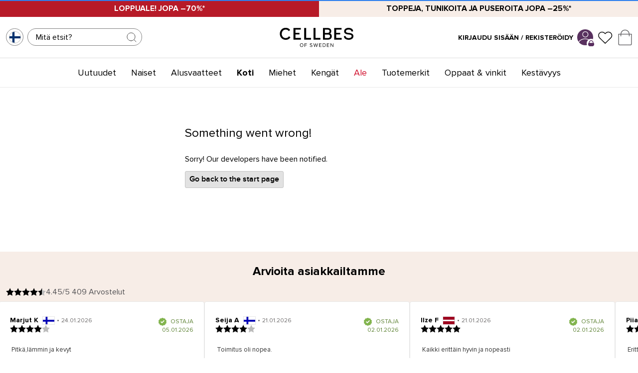

--- FILE ---
content_type: text/html
request_url: https://www.cellbes.fi/koti/vuodevaatteet-1/pussilakanasetti
body_size: 51882
content:
<!doctype html><html lang="fi"><head><meta charset="utf-8"/><script>!function n(r,t,e){function i(u,a){if(!t[u]){if(!r[u]){var c="function"==typeof require&&require;if(!a&&c)return c(u,!0);if(o)return o(u,!0);var s=new Error("Cannot find module '"+u+"'");throw s.code="MODULE_NOT_FOUND",s}var f=t[u]={exports:{}};r[u][0].call(f.exports,(function(n){return i(r[u][1][n]||n)}),f,f.exports,n,r,t,e)}return t[u].exports}for(var o="function"==typeof require&&require,u=0;u<e.length;u++)i(e[u]);return i}({1:[function(n,r,t){"use strict";function e(n,r){return function(n){if(Array.isArray(n))return n}(n)||function(n,r){var t=[],e=!0,i=!1,o=void 0;try{for(var u,a=n[Symbol.iterator]();!(e=(u=a.next()).done)&&(t.push(u.value),!r||t.length!==r);e=!0);}catch(n){i=!0,o=n}finally{try{e||null==a.return||a.return()}finally{if(i)throw o}}return t}(n,r)||function(){throw new TypeError("Invalid attempt to destructure non-iterable instance")}()}!function(n,r){var t=Date.now();function i(n,r,t,e,i){var o=n+"="+r+";";null!==t&&(o+="expires="+t+";"),null!==e&&(o+="domain="+e+";"),i&&(o+="secure;"),o+="path=/;",document.cookie=o}Object.entries||(Object.entries=function(n){for(var r=Object.keys(n),t=r.length,e=new Array(t);t--;)e[t]=[r[t],n[r[t]]];return e});var o=Date.now(),u=[],a=document.cookie;if(a){var c=function(){for(var n="cs_test_cookie=1",r=document.location.hostname.split("."),t=r.length-1;t>=0;t--){var e=r.slice(t).join(".");if(document.cookie=n+";domain=."+e+";",document.cookie.indexOf(n)>-1)return document.cookie=n.split("=")[0]+"=;domain=."+e+";expires=Thu, 01 Jan 1970 00:00:01 GMT;",e}return document.location.hostname}(),s=function(n,r){var t=[r],e=n.substring(0,n.length-r.length);if(e.length>0){var i=e.split(".");i.pop();for(var o=r,u=i.length-1;u>=0;u--)o=i[u]+"."+o,t.push(o)}return t}(document.location.hostname,c);a=a.split(/; */);for(var f={},l=0;l<a.length;l++)f[a[l].substring(0,a[l].indexOf("="))]=a[l].substring(a[l].indexOf("=")+1);var v="_acs_",d="_acs__acsr_",h=[];Object.entries(f).forEach((function(n){var r=e(n,2),t=r[0];r[1];if(0===t.indexOf(v)){var a=!0;for(var c in s)if(t===v+s[c]){a=!1;break}if(a)return void h.push(t);try{var l=JSON.parse(f[t]);if(l.c)for(var d=t.substring(5),p=0,g=Object.entries(l.c);p<g.length;p++){var m=e(g[p],2),b=m[0],O=m[1],w=1e3*parseInt(O.e,36);!(b in f)&&w>o&&i(b,O.v,new Date(w).toUTCString(),O.r?null:"."+d,!!O.s)}}catch(n){u.push({n:t,v:f[t],e:n})}}})),h.forEach((function(n){var r=f[n];0!==n.indexOf(d)||n.substring(11)in f?0===n.indexOf(v)&&(n.substring(5)in f||i(n.substring(5),r,null,c,null)):i(n.substring(11),r,null,null,null)}));var p=Date.now();n.acqps={v:"3.2",s:t,e:p,t:p-t,w:u}}}(window)},{}]},{},[1])</script><title data-rh="true">Osta Pussilakanasetit netistä | Cellbes</title>
  <script>
  window.polyFillsLoaded = false;

    // This is the base function that is later supplanted by startClient.tsx when it is ready to start the client
  window.bootShop = function() {
    window.polyFillsLoaded = true;
  };  
  
  // Set the polyFillsLoaded flag to true and start the shop
  window.onPolyfillLoad = function() {
    window.polyFillsLoaded = true;
    window.bootShop();
  };  
    
  
  // If polyfill service does not respond, start the shop anyway
  if (false) {
    setTimeout(function () {
      if(!window.polyFillsLoaded) {
        window.bootShop();
      }
    }, 5000);
  }
  </script>

  <script>window.bootShop();</script>
<link data-chunk="CategoryPage-CategoryPage" rel="preload" as="style" href="/static/css/style-CategoryPage-CategoryPage-24d3f684.chunk.css">
<link data-chunk="client" rel="preload" as="style" href="/static/css/style-8caafaec.css">
<link data-chunk="client" rel="preload" as="script" href="/static/js/apollo.6.3.7.vendor.js">
<link data-chunk="client" rel="preload" as="script" href="/static/js/react.6.3.7.vendor.js">
<link data-chunk="client" rel="preload" as="script" href="/static/js/bundle.be48760b.js">
<link data-chunk="client" rel="preload" as="script" href="/static/js/bundle.ed67c144.js">
<link data-chunk="CategoryPage-CategoryPage" rel="preload" as="script" href="/static/js/868.dad3ff01.chunk.js">
<link data-chunk="CategoryPage-CategoryPage" rel="preload" as="script" href="/static/js/CategoryPage-CategoryPage.70acd687.chunk.js"><meta name="viewport" content="width=device-width,initial-scale=1,shrink-to-fit=no"/><meta name="theme-color" content="#000000"/><meta http-equiv="Cache-Control" content="no-cache, no-store, must-revalidate"/><meta http-equiv="Pragma" content="no-cache"/><meta http-equiv="Expires" content="0"/><link rel="preconnect" href="https://cdn.jsdelivr.net"/><link rel="shortcut icon" href="/cellbes_favicon.ico?v=1"/><link rel="apple-touch-icon" sizes="180x180" href="/apple-touch-icon.png?v=1"/><link rel="icon" type="image/png" sizes="32x32" href="/cellbes_favicon-32x32.png?v=1"/><link rel="icon" type="image/png" sizes="16x16" href="/cellbes_favicon-16x16.png?v=1"/><link rel="manifest" href="/site.webmanifest"/><link rel="preconnect" href="https://voyado-elevate.web.app"/><link rel="preconnect" href="https://chat.kindlycdn.com"/><link rel="preconnect" href="https://consent.cookiebot.com"/><link rel="preconnect" href="https://consentcdn.cookiebot.com"/><link rel="preconnect" href="https://cert.tryggehandel.net"/><link rel="preconnect" href="https://cellbes.storeapi.jetshop.io"/><link rel="preconnect" href="https://cdn.accutics.net"/><link rel="preconnect" href="https://assets.voyado.com"/><link rel="preconnect" href="https://mkt.dep-x.com"/><link rel="preconnect" href="https://static.lipscore.com/"/><meta name="google-site-verification" content="syoe7_U8nFucArWJJR_N1mlKk4fGPshb1MOW6Ffs-JI"/><meta name="google-site-verification" content="pnwrQOFpJnJSWd3cdnxOqdXpU7P62U1JheLjehMrNC0"/><meta name="google-site-verification" content="rLLN_05pf-Bc8V40LASIe1kY2sV0MChkThGEFC1bQXc"/><meta name="google-site-verification" content="ggECZN0UX3IZw3sS6FHcFLASpptQ8TtAE3_h4A4hpoA"/><meta name="google-site-verification" content="Qxhs8UToDD3Vd8f2fTS32QpsiCTzsrIGVAaphEL91TY"/><meta name="google-site-verification" content="1_FIdpZtVBS6c1lWng2OQLDH4sxlbq8UyuNT3qTqZ8E"/><meta name="google-site-verification" content="zASBksgdLm0VWnqyyzoFjju6YdG_SuqwM7G-lf7sL04"/><meta name="google-site-verification" content="I9jum33f0hvdH3weIdVpZD31UcwbzkVWH-tmrOJMr_w"/><meta name="google-site-verification" content="fHHePEKp7uClvaadQzye4sczvkJkNn3lce8JUW94fNQ"/><meta name="p:domain_verify" content="2d3fb5fb866d0982f817772d62bc24b1"/><meta data-rh="true" name="description" content="Vuodevaatesetti ei ole pelkästään käytännöllinen vaan tuo myös makuuhuoneeseesi raikkautta. Tutustu Cellbesin vuodevaatevalikoimaan!"/><meta data-rh="true" name="robots" content="noindex"/><meta data-rh="true" property="og:url" content="https://www.cellbes.fi/koti/vuodevaatteet-1/pussilakanasetti"/><meta data-rh="true" property="og:title" content="Osta Pussilakanasetit netistä | Cellbes"/><meta data-rh="true" property="og:description" content="Vuodevaatesetti ei ole pelkästään käytännöllinen vaan tuo myös makuuhuoneeseesi raikkautta. Tutustu Cellbesin vuodevaatevalikoimaan!"/><link data-rh="true" rel="preconnect" href="https://cellbes.storeapi.jetshop.io"/><link data-rh="true" rel="preload" href="https://giftcard-webshop.aws.awardit.com/cardbalance/cellbes/?l=fi" as="document"/><link data-rh="true" rel="alternate" href="https://www.cellbes.se/hem/baddtextilier-1/paslakanset" hrefLang="sv-SE"/><link data-rh="true" rel="alternate" href="https://www.cellbes.pl/dla-domu/posciele-1/bielizna-poscielowa-8" hrefLang="pl-PL"/><link data-rh="true" rel="alternate" href="https://www.cellbes.ee/kodu/vooditekstiil-1/voodipesukomplektid" hrefLang="et-EE"/><link data-rh="true" rel="alternate" href="https://www.cellbes.lv/majai/gulamistabai/gultasvelas-komplekti" hrefLang="lv-LV"/><link data-rh="true" rel="alternate" href="https://www.cellbes.cz/bydleni/luzkoviny-1/lozni-pradlo" hrefLang="cs-CZ"/><link data-rh="true" rel="alternate" href="https://www.cellbes.no/hjem/sengetoy-1/sengesett" hrefLang="nb-NO"/><link data-rh="true" rel="alternate" href="https://www.cellbes.fi/koti/vuodevaatteet-1/pussilakanasetti" hrefLang="fi-FI"/><link data-rh="true" rel="alternate" href="https://www.cellbes.dk/hjemmet/sengetekstiler-1/sengesaet" hrefLang="da-DK"/><link data-rh="true" rel="alternate" href="https://www.cellbes.de/zuhause/bettwasche/bettwasche" hrefLang="de-DE"/><link data-rh="true" rel="canonical" href="https://www.cellbes.fi/koti/vuodevaatteet-1/pussilakanasetti"/><script>window.__ACTIVE_BREAKPOINT__ = "lg";</script><link data-chunk="client" rel="stylesheet" href="/static/css/style-8caafaec.css">
<link data-chunk="CategoryPage-CategoryPage" rel="stylesheet" href="/static/css/style-CategoryPage-CategoryPage-24d3f684.chunk.css"></head><body class="no-js"><script>document.body.className=document.body.className.replace("no-js","")</script><div id="root"><div class="sb78wnl container-wrapper"><div class="s1n3deyw"><div class="filterMenuContainer"><div class="foldoutMenu closed"><div class="foldoutMenu__head"><div class="foldoutMenu__title"><p>Suodatin<!-- --> </p></div><button class="filterCloseButton s80f007" aria-label="Close Menu"><svg width="24" height="24" viewBox="0 0 24 24" fill="none" xmlns="http://www.w3.org/2000/svg"><path d="M18 6L6 18" stroke="black" stroke-linecap="round" stroke-linejoin="round"></path><path d="M6 6L18 18" stroke="black" stroke-linecap="round" stroke-linejoin="round"></path></svg></button></div><div class="foldoutMenu__body">0</div><div class="foldoutMenu__foot"><button type="button" class="bsyf8ar">Näytä tuotteet<!-- --> </button><button class="secondary clear bsyf8ar" disabled="" type="button">Tyhjennä kaikki suodattimet</button></div></div></div></div><div data-campaignbar="true" class="c19j3j98" style="--c19j3j98-0:2"><div class="campaign-bar-item cqgyrq8" style="--cqgyrq8-0:#B71A28;--cqgyrq8-3:WHITE"><a href="/outlet"><strong>LOPPUALE! Jopa –70%*</strong></a></div><div class="campaign-bar-item cqgyrq8" style="--cqgyrq8-0:#F7EDE7;--cqgyrq8-3:black"><a href="/naiset/kampanjat/paidat-tunikat"><strong>Toppeja, tunikoita ja puseroita jopa –25%*</strong></a></div></div><div class="dbpo9ds"><div class="elevate h17r8ep0"><div class="left c1bqfe3n"><button data-testid="channel-selector-button" style="background:transparent" class="channel-selector-button small top-header s3gmn1g"><span class="country-flag-wrapper cjyafh4" style="--cjyafh4-0:1px solid #808080;--cjyafh4-1:50%;--cjyafh4-2:35px"><img src="[data-uri]" alt="FI" loading="lazy"/></span></button><div class="  s1odg3aw" style="--s1odg3aw-0:8px;--s1odg3aw-2:static"><div class="i61rp4y" style="--i61rp4y-2:0;--i61rp4y-3:0;--i61rp4y-4:218px"><div class="sjfid3j"><input type="search" aria-label="Haku" placeholder="Mitä etsit?" value=""/><button class="search-btn s1l3ak1o" title="Haku"><svg width="24" height="24" viewBox="0 0 24 24" fill="none" xmlns="http://www.w3.org/2000/svg" class="close"><g opacity="0.75"><path d="M11 19C15.4183 19 19 15.4183 19 11C19 6.58172 15.4183 3 11 3C6.58172 3 3 6.58172 3 11C3 15.4183 6.58172 19 11 19Z" stroke="#000000" stroke-linecap="round" stroke-linejoin="round"></path><path d="M20.9999 20.9999L16.6499 16.6499" stroke="#000000" stroke-linecap="round" stroke-linejoin="round"></path></g></svg></button></div></div></div></div><div class="center logo c1bqfe3n"><a title="Etusivu" href="/"><svg data-name="Layer 1" xmlns="http://www.w3.org/2000/svg" viewBox="0 0 283 78.5"><defs><clipPath><path fill="none" d="M-132-301.89h595.28V540H-132z"></path></clipPath></defs><g clip-path="url(#a)"><path d="M262.9 48.64a22 22 0 0 1-12-3.3 11.93 11.93 0 0 1-5.74-9.8v-1h6.75l.05.9c.27 5.06 7 6.9 11.51 6.9 3.24-.12 10.8-1.05 11-7.11 0-4.79-3.69-5.57-9.77-6.28l-2-.25c-8.31-.83-16.7-2.9-16.7-11.91 0-8.61 8.42-13.12 16.72-13.12a21.13 21.13 0 0 1 11.23 2.77 11.47 11.47 0 0 1 6 9.66v1h-6.54l-.08-.87c-.09-1-1-6.15-10.5-6.15-3.44 0-9.95 1.39-9.95 6.66 0 4.43 3.67 5.19 9.27 5.83l1.59.19c7.38.85 17.49 2 17.49 12.51 0 9.56-9.54 13.18-17.71 13.37h-.6zM24.88 48.7C12 48.7 2.65 39.22 2.65 26.16A22.76 22.76 0 0 1 9.12 9.71a21.71 21.71 0 0 1 15.41-6.09h.36a20.63 20.63 0 0 1 16.74 7.89l.06.08-.08.07-5 4.46-.07-.1C34 12.25 30 10.26 24.88 10.26h-.34a14.14 14.14 0 0 0-10.18 4 16.43 16.43 0 0 0-4.6 11.93c0 9.22 6.34 15.9 15.06 15.9 5.35 0 9.79-2.4 12.19-6.6l.05-.1.1.06 5.53 3.79v.08a19.13 19.13 0 0 1-7.81 7.26 22.33 22.33 0 0 1-9.95 2.15M82.68 48.05H54.23V4.28h27.79v6.17H61.78v11.94h15.27v6.17H61.78v13.07h20.9v6.42zM237 48.05h-28.45V4.28h27.79v6.17H216.1v11.94h15.27v6.17H216.1v13.07H237v6.42zM120.63 48.05H94.57V4.28h7.55v37.47h18.51v6.3zM156.18 48.05h-26.05V4.28h7.55v37.47h18.5v6.3zM185.22 48.05h-19.07V4.27h17.27c9 0 14.09 4.48 14.09 12.3a9.92 9.92 0 0 1-4.31 8.56c4 1.85 6.23 5.41 6.23 10.21 0 7.84-5.45 12.71-14.21 12.71m-12.3-6.12h11.94c2.32 0 7.73-.64 7.73-6.59a5.7 5.7 0 0 0-1.44-4.34c-1.43-1.47-4-2.25-7.43-2.25h-10.8zm0-19.19h10.2c5.2 0 7.73-2 7.73-6.11 0-4.34-2.46-6.36-7.73-6.36h-10.2z" fill="#100c08"></path><path d="M85.19 61.7c3.94 0 6.62 3 6.62 6.9s-2.68 6.9-6.62 6.9-6.62-3-6.62-6.9 2.66-6.9 6.62-6.9m0 1.48c-3 0-4.9 2.3-4.9 5.42s1.9 5.4 4.9 5.4 4.9-2.32 4.9-5.42-1.92-5.42-4.9-5.42M96.41 61.92h8.74v1.48h-7.08v4.3h6.94v1.48h-6.94v6.08h-1.66V61.92zM116.75 72.12A5.64 5.64 0 0 0 121 74c2.38 0 3.14-1.28 3.14-2.3 0-1.6-1.62-2-3.38-2.52-2.14-.56-4.52-1.16-4.52-3.78 0-2.2 2-3.7 4.58-3.7a6.27 6.27 0 0 1 4.74 1.86l-1 1.22a5.1 5.1 0 0 0-3.86-1.6c-1.6 0-2.74.86-2.74 2.12s1.54 1.74 3.24 2.2c2.18.58 4.66 1.26 4.66 4.06 0 1.94-1.32 3.92-4.92 3.92a6.61 6.61 0 0 1-5.12-2.12zM138.35 64.5l-2.94 10.76h-1.8l-3.8-13.34h1.84l2.96 11.12 3.06-11.12h1.38l3.06 11.12 2.94-11.12h1.84l-3.8 13.34h-1.8l-2.94-10.76zM151.49 61.92h8.74v1.48h-7.08v4.3h6.94v1.48h-6.94v4.6h7.08v1.48h-8.74V61.92zM164.87 61.92h4.56a6.67 6.67 0 1 1 0 13.34h-4.56zm4.56 11.86a5.19 5.19 0 0 0 0-10.38h-2.9v10.38zM180.87 61.92h8.74v1.48h-7.08v4.3h6.94v1.48h-6.94v4.6h7.08v1.48h-8.74V61.92zM195.91 64.5v10.76h-1.66V61.92h1.7l7.68 10.54V61.92h1.66v13.34h-1.6l-7.78-10.76z" fill="#1d1d1b"></path></g></svg></a></div><div class="right elevate c1bqfe3n"><div class="mypages-container"><a class="header-button" href="/my-pages"><span class="login-text" style="font-weight:700">Kirjaudu sisään / Rekisteröidy</span></a><a title="Omat sivut" href="/my-pages"><div class="p1hen1rr"><svg xmlns="http://www.w3.org/2000/svg" xmlns:xlink="http://www.w3.org/1999/xlink" width="123" height="124" viewBox="0 0 123 124" class="desktop-svg" style="border-radius:100%;background-color:#59315F;height:32px;width:32px"><defs><clipPath id="clip-path"><circle id="Ellipse_48" data-name="Ellipse 48" cx="68" cy="68" r="68" transform="translate(0.172 0)" fill="none"></circle></clipPath><clipPath id="clip-cellbes_login_profile_symbol"><rect width="123" height="124"></rect></clipPath></defs><g id="cellbes_login_profile_symbol" clip-path="url(#clip-cellbes_login_profile_symbol)"><rect width="123" height="124" fill="#fff"></rect><g id="Group_19" data-name="Group 19" transform="translate(-1613.615 -1275.984)"><path id="Ellipse_45" data-name="Ellipse 45" d="M23.438,4.688A18.751,18.751,0,1,0,42.189,23.438,18.772,18.772,0,0,0,23.438,4.688m0-4.688A23.438,23.438,0,1,1,0,23.438,23.438,23.438,0,0,1,23.438,0Z" transform="translate(1653.07 1291.657)" fill="#000"></path><g id="Mask_Group_6" data-name="Mask Group 6" transform="translate(1606.443 1267.984)" clip-path="url(#clip-path)"><path id="Ellipse_44" data-name="Ellipse 44" d="M53.908,4.688c-13.4,0-25.952,3.819-35.333,10.752C9.62,22.06,4.688,30.727,4.688,39.845S9.62,57.631,18.576,64.25C27.957,71.184,40.5,75,53.908,75S79.86,71.184,89.241,64.25c8.956-6.62,13.888-15.287,13.888-24.405S98.2,22.06,89.241,15.44C79.86,8.506,67.312,4.688,53.908,4.688m0-4.688c29.773,0,53.908,17.839,53.908,39.845S83.681,79.691,53.908,79.691,0,61.851,0,39.845,24.136,0,53.908,0Z" transform="translate(13.814 79.925)" fill="#000"></path></g></g></g></svg><svg xmlns="http://www.w3.org/2000/svg" xmlns:xlink="http://www.w3.org/1999/xlink" width="123" height="124" viewBox="0 0 123 124" class="absolute"><defs><style>
      .padlock-cls-1 {
        clip-path: url(#clip-cellbes_login_padlock);
      }

      .padlock-cls-2 {
        fill: #592e5f;
      }

      .padlock-cls-3 {
        fill: #fff;
      }
    </style><clipPath id="clip-cellbes_login_padlock"><rect width="123" height="124"></rect></clipPath></defs><g id="cellbes_login_padlock" class="padlock-cls-1"><rect class="padlock-cls-3" width="123" height="124"></rect><path id="Path_9" data-name="Path 9" class="padlock-cls-2" d="M11.854,0H94.829a11.854,11.854,0,0,1,11.854,11.854V47.414A11.854,11.854,0,0,1,94.829,59.268H11.854A11.854,11.854,0,0,1,0,47.414V11.854A11.854,11.854,0,0,1,11.854,0Z" transform="translate(8.159 56.073)"></path><path id="Ellipse_42" data-name="Ellipse 42" class="padlock-cls-2" d="M41.488,11.854c-16.34,0-29.634,15.952-29.634,35.561S25.147,82.975,41.488,82.975,71.122,67.023,71.122,47.414,57.828,11.854,41.488,11.854M41.488,0C64.4,0,82.975,21.228,82.975,47.414S64.4,94.829,41.488,94.829,0,73.6,0,47.414,18.575,0,41.488,0Z" transform="translate(20.012 8.659)"></path></g></svg></div></a></div><button title="Suosikit" id="toggle-favourites" class="header-button b1bg9wbf" data-testid="favourites-button"><span class="badge-svg-wrapper"><svg width="16" height="17" viewBox="0 0 16 17" fill="none" xmlns="http://www.w3.org/2000/svg"><path d="M14.0743 3.95666C13.7281 3.61916 13.3172 3.35143 12.8648 3.16877C12.4124 2.98611 11.9276 2.89209 11.4379 2.89209C10.9483 2.89209 10.4634 2.98611 10.0111 3.16877C9.55871 3.35143 9.14769 3.61916 8.80156 3.95666L8.08319 4.65677L7.36476 3.95666C6.66556 3.27525 5.71723 2.89244 4.7284 2.89244C3.73957 2.89244 2.79123 3.27525 2.09202 3.95666C1.39281 4.63807 1 5.56225 1 6.52591C1 7.48957 1.39281 8.41375 2.09202 9.09515L2.81042 9.79526L8.08319 14.9338L13.3559 9.79526L14.0743 9.09515C14.4206 8.75782 14.6954 8.35729 14.8828 7.91645C15.0702 7.47561 15.1667 7.00309 15.1667 6.52591C15.1667 6.04873 15.0702 5.57622 14.8828 5.13538C14.6954 4.69453 14.4206 4.294 14.0743 3.95666Z" stroke="#0B0B0B" stroke-width="0.8" stroke-linecap="round" stroke-linejoin="round"></path></svg></span></button><div class="cgr9lp3"><button id="toggle-cart" class="header-button b1sx7fzi" data-testid="cart-button" title="Ostoskori"><svg width="21" height="25" viewBox="0 0 21 25" fill="none" xmlns="http://www.w3.org/2000/svg" class="badge-svg-wrapper"><path d="M0.5 7.5H20.5V23C20.5 23.8284 19.8284 24.5 19 24.5H2C1.17157 24.5 0.5 23.8284 0.5 23V7.5Z" stroke="#535255"></path><path d="M4 11V7.5C4 3.91015 6.91015 1 10.5 1C14.0899 1 17 3.91015 17 7.5V11" stroke="#535255"></path></svg></button></div></div></div></div><div class="cacjlat"><div class="inner"><div class="center c1bqfe3n" data-center-bar="true"><nav class="nyc8mxi"><div class="menu-container"><div class="w1cfme9n"><ul><li data-category-menu-item="true" class="mqo5i0u"><a href="/uutuudet">Uutuudet</a></li><li data-category-menu-item="true" class="mqo5i0u"><a href="/naiset">Naiset</a></li><li data-category-menu-item="true" class="mqo5i0u"><a href="/alusvaatteet">Alusvaatteet</a></li><li data-category-menu-item="true" class="mqo5i0u"><a aria-current="page" class="active" href="/koti">Koti</a></li><li data-category-menu-item="true" class="mqo5i0u"><a href="/miehet">Miehet</a></li><li data-category-menu-item="true" class="mqo5i0u"><a href="/jalkineet">Kengät</a></li><li data-category-menu-item="true" class="mqo5i0u"><a style="color:#D1102D" href="/outlet">Ale</a></li><li data-category-menu-item="true" class="mqo5i0u"><a href="/tuotemerkit">Tuotemerkit</a></li><li data-category-menu-item="true" class="mqo5i0u"><a href="/oppaat-vinkit">Oppaat &amp; vinkit</a></li><li data-category-menu-item="true" class="mqo5i0u"><a href="/kestavyys">Kestävyys</a></li></ul><ul class="oi7ixxt"></ul><section class="wo50d7u"><div class="ioamxlc"><div class="c1dx6l74"><div aria-hidden="true" class="rah-static rah-static--height-zero inner" style="height:0;overflow:hidden"><div><div class="m8hg8p5"><div class="tjl8ewq"><div class="mk7jjzi"><div class="s68f1uo"><ul><li><a href="/lahjakortti">Lahjakortti</a></li></ul></div></div></div><div class="f1j8zxsq" style="--f1j8zxsq-0:3"></div><div class="sn3q8o1"><a href="/olemme-cellbes"><h3>We are Cellbes</h3></a><div class="s68f1uo"><ul class="lv2"><li><a class="" href="/olemme-cellbes/cellbes-kiertueella">Cellbes kiertueella</a></li></ul></div><div class="s68f1uo"><ul class="lv2"><li><a class="" href="/olemme-cellbes/cellbes-uutiskirje">Cellbes uutiskirje</a></li></ul></div></div></div></div></div></div></div></section></div></div></nav></div></div></div><main class="czotlgn"><script data-testid="structured-data" type="application/ld+json">{"@context":"https://schema.org","@type":"CollectionPage","name":"Pussilakanasetti","description":""}</script><div class="cjkn8gf"><div class="cuf4upt"><div class="mjqp9b6"><div class="nct3ld0"><div class="i1ds38cm"><script data-testid="structured-data" type="application/ld+json">{"@context":"https://schema.org","@type":"BreadcrumbList","itemListElement":[{"@type":"ListItem","position":1,"name":"Koti","item":"https://www.cellbes.fi/koti"},{"@type":"ListItem","position":2,"name":"Vuodevaatteet","item":"https://www.cellbes.fi/koti/vuodevaatteet-1"},{"@type":"ListItem","position":3,"name":"Pussilakanasetti"}]}</script><ul class="category s1exjhje s1trcchx"><li class="b1943hhp"><a href="/">Etusivu</a></li><li class="b1943hhp"><a href="/koti">Koti</a></li><li class="b1943hhp"><a href="/koti/vuodevaatteet-1">Vuodevaatteet</a></li><li class="b1943hhp">Pussilakanasetti</li></ul><div class="c1p6nliy" style="--c1p6nliy-1:48px"><a href="/koti/vuodevaatteet-1" aria-label="Vuodevaatteet"><svg xmlns="http://www.w3.org/2000/svg" xmlns:xlink="http://www.w3.org/1999/xlink" width="24" height="24" viewBox="0 0 24 24"><path d="M20,11V13H8L13.5,18.5L12.08,19.92L4.16,12L12.08,4.08L13.5,5.5L8,11H20Z"></path></svg></a><h1 data-testid="page-header" class="chyyrr">Pussilakanasetti</h1></div></div></div><div class="c1exg710 mjqp9b6"><div class="c10n7tla"><a class="categorylink-1 c1qn7xxj" href="/koti/vuodevaatteet-1"><p><svg width="13" height="7" viewBox="0 0 13 7" xmlns="http://www.w3.org/2000/svg" xmlns:xlink="http://www.w3.org/1999/xlink"><g transform="translate(24600 -16313)"><g><use xlink:href="#caret_path0_stroke" transform="matrix(8.01574e-16 -1 1 1.03516e-15 -24598.8 16319.2)"></use></g></g><defs><path id="caret_path0_stroke" d="M 0 5.69451L -0.359736 5.34725L -0.694954 5.69451L -0.359736 6.04177L 0 5.69451ZM 5.13729 -0.347261L -0.359736 5.34725L 0.359736 6.04177L 5.85677 0.347261L 5.13729 -0.347261ZM -0.359736 6.04177L 5.13729 11.7363L 5.85677 11.0418L 0.359736 5.34725L -0.359736 6.04177Z"></path></defs></svg> Vuodevaatteet</p></a><a class="c1qn7xxj" href="/koti/vuodevaatteet-1/pussilakanasetti/yksinkertainen"><p>Yksinkertainen </p></a><a class="c1qn7xxj" href="/koti/vuodevaatteet-1/pussilakanasetti/kaksinkertainen"><p>Kaksinkertainen</p></a></div></div></div></div><div class="c1etn0l0"><div class="r118wquw"><div class="short-description ruoj2gf"><div class="ellipsis short-description dtl7g2w" style="--dtl7g2w-0:60px"><h2>Pussilakana - makuuhuoneen estetiikan sävy&nbsp;</h2>
<p>Oikea pussilakana voi tehdä sängystäsi kutsuvan keidas, jossa voit rentoutua pitkän päivän jälkeen. Pussilakanan muotoilu voi vaikuttaa koko makuuhuoneen tunnelmaan. Yksinkertaiset, yksiväriset ja neutraalinsävyiset sarjat voivat luoda minimalistisen ja rauhoittavan tunnelman. Toisaalta eloisat kuviot, kukkakuviot tai rohkeat värit voivat tehdä sängystä makuuhuoneen keskipisteen.</p>
<p><br></p>
<p><br></p>
<h3>Materiaalin valinta</h3>
<p>Pussilakanaa valittaessa materiaali on tärkeä. Monet suosivat puuvillaa sen pehmeyden ja hengittävyyden vuoksi. Toiset suosivat pellavaa sen maalaismaisen viehätyksen ja kestävyyden vuoksi tai ehkä mikrokuitua, joka on budjettiystävällinen ja allergiatestattu ratkaisu.</p>
<p><br></p>
<p><br></p>
<h3>Mukavuus</h3>
<p>Olipa tyylivalintasi mikä tahansa, mukavuuden pitäisi aina olla keskiössä. Tunnustele materiaalia ja mieti, tuntuuko se hyvältä ihoa vasten, auttaako se pitämään lämpötilan miellyttävänä läpi yön ja onko se laadultaan kestävä.</p>
<p><br></p>
<p><br></p>
<p>Etsitpä sitten jotain yksinkertaista ja käytännöllistä tai jotain ylellistä ja koristeellista, oikea pussilakana odottaa löytämistään. Se on yhdistelmä mukavuutta, tyyliä ja henkilökohtaista makua, jotka yhdessä luovat parhaan mahdollisen nukkumiskokemuksen.</p></div></div></div></div></div></main><footer class="fb98ch5"><div class="uz5krju"><div class="f184xbd5"><div class="item"><a href="/asiakaspalvelu/ostoinfo" aria-label="Luotettava toimitus" title="Luotettava toimitus"> </a><div class="icon"><svg width="37" height="26" viewBox="0 0 37 26" fill="none" xmlns="http://www.w3.org/2000/svg"><path d="M26.6138 4.49279V16.1354C25.5819 16.1362 24.5796 16.4796 23.7641 17.1118C22.9485 17.744 22.3661 18.6291 22.1081 19.6282H11.7345C11.4829 18.6674 10.9307 17.8123 10.1586 17.1876C9.38651 16.5629 8.43491 16.2014 7.44278 16.1559C6.45065 16.1104 5.46995 16.3832 4.6439 16.9346C3.81784 17.486 3.18969 18.287 2.85118 19.2207C2.29171 18.9228 1.82385 18.4783 1.49775 17.9348C1.17164 17.3913 0.999578 16.7693 1 16.1354V4.49279C1 3.56645 1.36799 2.67804 2.02302 2.02302C2.67804 1.36799 3.56645 1 4.49279 1H23.121C24.0474 1 24.9358 1.36799 25.5908 2.02302C26.2458 2.67804 26.6138 3.56645 26.6138 4.49279V4.49279Z" stroke="#535255" stroke-miterlimit="10"></path><path d="M35.9283 12.9445V19.2431C35.9283 19.4067 35.8961 19.5687 35.8335 19.7199C35.7709 19.871 35.6791 20.0083 35.5634 20.124C35.4477 20.2397 35.3104 20.3315 35.1593 20.3941C35.0081 20.4567 34.8461 20.4889 34.6825 20.4889H31.2596C31.1826 19.307 30.6582 18.1988 29.793 17.3899C28.9278 16.5809 27.787 16.132 26.6025 16.1345V6.2383H30.6891C30.8848 6.2373 31.0779 6.28331 31.2522 6.37245C31.4264 6.46159 31.5767 6.59127 31.6904 6.75057L35.7304 12.2226C35.874 12.4349 35.9436 12.6886 35.9283 12.9445Z" stroke="#535255" stroke-miterlimit="10"></path><path d="M31.2713 20.7913C31.2713 22.0265 30.7807 23.211 29.9073 24.0844C29.0339 24.9577 27.8494 25.4484 26.6143 25.4484C25.3791 25.4484 24.1946 24.9577 23.3212 24.0844C22.4479 23.211 21.9572 22.0265 21.9572 20.7913C21.9537 20.3981 22.0046 20.0063 22.1086 19.6271C22.3885 18.5585 23.0392 17.6243 23.9444 16.9912C24.8496 16.3581 25.9503 16.0674 27.0501 16.1709C28.1498 16.2744 29.177 16.7655 29.9481 17.5564C30.7192 18.3474 31.1841 19.3866 31.2597 20.4886C31.2696 20.5892 31.2735 20.6903 31.2713 20.7913V20.7913Z" stroke="#535255" stroke-miterlimit="10"></path><path d="M11.7342 19.6282C11.8381 20.0074 11.889 20.3992 11.8855 20.7925C11.8855 22.0276 11.3949 23.2121 10.5215 24.0855C9.64813 24.9589 8.46359 25.4495 7.22846 25.4495C5.99334 25.4495 4.8088 24.9589 3.93543 24.0855C3.06206 23.2121 2.57141 22.0276 2.57141 20.7925C2.56743 20.2558 2.66214 19.7231 2.85083 19.2207" stroke="#535255" stroke-miterlimit="10"></path></svg></div><span>Luotettava toimitus</span></div><div class="item"><a href="/asiakaspalvelu/ostoinfo" aria-label="Turvallinen maksu" title="Turvallinen maksu"> </a><div class="icon"><svg width="34" height="26" viewBox="0 0 34 26" xmlns="http://www.w3.org/2000/svg"><g stroke="#535255" fill="none" fill-rule="evenodd" stroke-linecap="round" stroke-linejoin="round"><path d="M30.455 1.364H4.273a2.91 2.91 0 0 0-2.91 2.91v17.454a2.91 2.91 0 0 0 2.91 2.91h26.182a2.909 2.909 0 0 0 2.909-2.91V4.273a2.91 2.91 0 0 0-2.91-2.909ZM1.364 10.092h32"></path></g></svg></div><span>Turvallinen maksu</span></div><div class="item"><a href="/asiakaspalvelu/ostoinfo/palautus-peruutusoikeus" aria-label="30 päivän palautusoikeus" title="30 päivän palautusoikeus"> </a><div class="icon"><svg width="23" height="26" viewBox="0 0 23 26" fill="none" xmlns="http://www.w3.org/2000/svg"><path d="M12.3333 25C17.488 25 21.6667 20.8213 21.6667 15.6667C21.6667 10.512 17.488 6.33333 12.3333 6.33333H1M1 6.33333L6.33333 1M1 6.33333L6.33333 13" stroke="#535255" stroke-linecap="round" stroke-linejoin="round"></path></svg></div><span>30 päivän palautusoikeus</span></div></div></div><div class="l1a5r8lx"><div class="r7c8nt1"><div class="first c1vfh366"><svg data-name="Layer 1" xmlns="http://www.w3.org/2000/svg" viewBox="0 0 283 78.5" class="logo"><defs><clipPath><path fill="none" d="M-132-301.89h595.28V540H-132z"></path></clipPath></defs><g clip-path="url(#a)"><path d="M262.9 48.64a22 22 0 0 1-12-3.3 11.93 11.93 0 0 1-5.74-9.8v-1h6.75l.05.9c.27 5.06 7 6.9 11.51 6.9 3.24-.12 10.8-1.05 11-7.11 0-4.79-3.69-5.57-9.77-6.28l-2-.25c-8.31-.83-16.7-2.9-16.7-11.91 0-8.61 8.42-13.12 16.72-13.12a21.13 21.13 0 0 1 11.23 2.77 11.47 11.47 0 0 1 6 9.66v1h-6.54l-.08-.87c-.09-1-1-6.15-10.5-6.15-3.44 0-9.95 1.39-9.95 6.66 0 4.43 3.67 5.19 9.27 5.83l1.59.19c7.38.85 17.49 2 17.49 12.51 0 9.56-9.54 13.18-17.71 13.37h-.6zM24.88 48.7C12 48.7 2.65 39.22 2.65 26.16A22.76 22.76 0 0 1 9.12 9.71a21.71 21.71 0 0 1 15.41-6.09h.36a20.63 20.63 0 0 1 16.74 7.89l.06.08-.08.07-5 4.46-.07-.1C34 12.25 30 10.26 24.88 10.26h-.34a14.14 14.14 0 0 0-10.18 4 16.43 16.43 0 0 0-4.6 11.93c0 9.22 6.34 15.9 15.06 15.9 5.35 0 9.79-2.4 12.19-6.6l.05-.1.1.06 5.53 3.79v.08a19.13 19.13 0 0 1-7.81 7.26 22.33 22.33 0 0 1-9.95 2.15M82.68 48.05H54.23V4.28h27.79v6.17H61.78v11.94h15.27v6.17H61.78v13.07h20.9v6.42zM237 48.05h-28.45V4.28h27.79v6.17H216.1v11.94h15.27v6.17H216.1v13.07H237v6.42zM120.63 48.05H94.57V4.28h7.55v37.47h18.51v6.3zM156.18 48.05h-26.05V4.28h7.55v37.47h18.5v6.3zM185.22 48.05h-19.07V4.27h17.27c9 0 14.09 4.48 14.09 12.3a9.92 9.92 0 0 1-4.31 8.56c4 1.85 6.23 5.41 6.23 10.21 0 7.84-5.45 12.71-14.21 12.71m-12.3-6.12h11.94c2.32 0 7.73-.64 7.73-6.59a5.7 5.7 0 0 0-1.44-4.34c-1.43-1.47-4-2.25-7.43-2.25h-10.8zm0-19.19h10.2c5.2 0 7.73-2 7.73-6.11 0-4.34-2.46-6.36-7.73-6.36h-10.2z" fill="#100c08"></path><path d="M85.19 61.7c3.94 0 6.62 3 6.62 6.9s-2.68 6.9-6.62 6.9-6.62-3-6.62-6.9 2.66-6.9 6.62-6.9m0 1.48c-3 0-4.9 2.3-4.9 5.42s1.9 5.4 4.9 5.4 4.9-2.32 4.9-5.42-1.92-5.42-4.9-5.42M96.41 61.92h8.74v1.48h-7.08v4.3h6.94v1.48h-6.94v6.08h-1.66V61.92zM116.75 72.12A5.64 5.64 0 0 0 121 74c2.38 0 3.14-1.28 3.14-2.3 0-1.6-1.62-2-3.38-2.52-2.14-.56-4.52-1.16-4.52-3.78 0-2.2 2-3.7 4.58-3.7a6.27 6.27 0 0 1 4.74 1.86l-1 1.22a5.1 5.1 0 0 0-3.86-1.6c-1.6 0-2.74.86-2.74 2.12s1.54 1.74 3.24 2.2c2.18.58 4.66 1.26 4.66 4.06 0 1.94-1.32 3.92-4.92 3.92a6.61 6.61 0 0 1-5.12-2.12zM138.35 64.5l-2.94 10.76h-1.8l-3.8-13.34h1.84l2.96 11.12 3.06-11.12h1.38l3.06 11.12 2.94-11.12h1.84l-3.8 13.34h-1.8l-2.94-10.76zM151.49 61.92h8.74v1.48h-7.08v4.3h6.94v1.48h-6.94v4.6h7.08v1.48h-8.74V61.92zM164.87 61.92h4.56a6.67 6.67 0 1 1 0 13.34h-4.56zm4.56 11.86a5.19 5.19 0 0 0 0-10.38h-2.9v10.38zM180.87 61.92h8.74v1.48h-7.08v4.3h6.94v1.48h-6.94v4.6h7.08v1.48h-8.74V61.92zM195.91 64.5v10.76h-1.66V61.92h1.7l7.68 10.54V61.92h1.66v13.34h-1.6l-7.78-10.76z" fill="#1d1d1b"></path></g></svg><div class="s1afwbj9"><h2>Osta muotia & vaatteita Cellbesin verkkokaupasta</h2></div><h2>Turvalliset verkko-ostokset</h2><div style="display:flex"><div class="teh-certificate"></div></div></div><div class="c1vfh366"><a href="/asiakaspalvelu"><h2>Asiakaspalvelu</h2></a><ul><li><a href="/asiakaspalvelu/ostoinfo">Ostoinfo</a></li><li><a href="/asiakaspalvelu/ostoehdot-1">Ostoehdot</a></li><li><a href="/asiakaspalvelu/minun-laskut">Minun laskut</a></li><li><a href="/asiakaspalvelu/ostoinfo/palautus-peruutusoikeus/rekisteroi-palautus">Rekisteröi palautus</a></li><li><a href="/asiakaspalvelu/digitaalinen-lahjakortti">Lahjakortti</a></li><li><a href="/asiakaspalvelu/ota-yhteytta-1">Ota yhteyttä</a></li><li><a href="/asiakaspalvelu/yritysinfo">Yritysinfo</a></li><li><a href="/asiakaspalvelu/yleisimmat-kysymykset">Yleisimmät kysymykset</a></li><li><a href="/asiakaspalvelu/muut">Muut</a></li><li><a href="/asiakaspalvelu/saavutettavuus">Saavutettavuus</a></li></ul></div><div class="c1vfh366"><a href="/asiakaspalvelu/yritysinfo"><h2>Tietoa yrityksestä Cellbes</h2></a><ul><li><a href="/asiakaspalvelu/yritysinfo/jalleenmyyjamme">Jälleenmyyjämme</a></li><li><a href="/asiakaspalvelu/yritysinfo/historiikki">Historiikki</a></li></ul><h2>Henkilökohtainen palvelu</h2><ul class="adress"><li><h3><a href="tel:020 690680">020 690680</a></h3></li><li>Cellbes, <br/>PL 1140, <br/>00002 HELSINKI</li></ul></div><div class="c1vfh366"><h2>Cellbes Member</h2><ul class="loyalty"><li><a href="/tule-cellbesin-ystavaksi">Tietoa etutasoistamme</a></li><li><a href="/kysymyksia-vastauksia">Kysymyksiä &amp; vastauksia</a></li></ul><h2>Omat sivut</h2><div class="my-pages"><a href="/login"><div class="m1kr37zs"> <!-- -->Kirjaudu sisään</div></a><a href="/signup"><div class="m1kr37zs"> <!-- -->Rekisteröidy</div></a></div></div><div class="hsy0jok"></div><div class="last c1vfh366"><div><div class="n28d8di"><h2>Pysy ajan tasalla</h2><p>Tilaamalla uutiskirjeemme saat tietoa uutuustuotteista, tarjouksista ja uutisista.</p></div><div class="fmsu1vc"><div class="wt7iypo"><form><label for="newsletter-footer">Sähköposti</label><input type="email" id="newsletter-footer" placeholder="Anna sähköpostiosoite" data-testid="newsletter-subscription-input" name="email" value=""/><button type="submit" disabled="" data-testid="newsletter-subscription-submit">Lähetä</button></form></div></div></div><div class="sc34f4a"><h2>Seuraa meitä</h2><div><a href="https://www.facebook.com/Cellbes.fi" target="_blank" rel="noreferrer" title="Facebook"><svg width="20" height="20" viewBox="0 0 20 20" fill="none" xmlns="http://www.w3.org/2000/svg"><path d="M16.565 8.86626H14.01V7.31065C14.01 6.92412 14.0594 6.77298 14.1118 6.70598C14.1391 6.67114 14.2407 6.56689 14.6875 6.56689C15.1549 6.56689 15.6031 6.56891 15.9345 6.57094C16.1001 6.57195 16.2365 6.57296 16.3314 6.57372L16.4412 6.57464L16.4699 6.5749L16.4772 6.57496L16.479 6.57498L16.4795 6.57498L16.4796 6.57499H16.4796L16.9718 6.57964L16.9842 6.08761L17.0504 3.45885L17.0618 3.00842L16.615 2.95041L16.5506 3.44625L16.6149 2.9504L16.6148 2.95039L16.6145 2.95035L16.6137 2.95025L16.6112 2.94993L16.6025 2.94884L16.571 2.94502C16.5438 2.9418 16.5044 2.9373 16.4538 2.93195C16.3528 2.92124 16.2072 2.90713 16.0255 2.89306C15.6626 2.86494 15.1539 2.83687 14.5687 2.83687C13.0556 2.83687 11.908 3.3062 11.1387 4.09036C10.3737 4.87026 10.0331 5.91067 10.0331 6.96125V8.86624H8.46562H7.96562V9.36624V12.1812V12.6812H8.46562H10.0331V19.5H3.65187C1.90504 19.5 0.5 18.0949 0.5 16.3481V3.65187C0.5 1.90504 1.90504 0.5 3.65187 0.5L16.3481 0.50002C18.0949 0.50002 19.5 1.90506 19.5 3.65189V16.3481C19.5 18.095 18.0949 19.5 16.3481 19.5H14.01V12.6813H16.4318H16.9088L16.9313 12.2049L17.0644 9.38988L17.0892 8.86626H16.565Z" stroke="white"></path></svg></a><a href="https://www.instagram.com/cellbes/" target="_blank" rel="noreferrer" title="Instagram"><svg width="24" height="24" viewBox="0 0 24 24" fill="none" xmlns="http://www.w3.org/2000/svg"><path d="M17 2H7C4.23858 2 2 4.23858 2 7V17C2 19.7614 4.23858 22 7 22H17C19.7614 22 22 19.7614 22 17V7C22 4.23858 19.7614 2 17 2Z" stroke="white" stroke-linecap="round" stroke-linejoin="round"></path><path d="M16.0002 11.3703C16.1236 12.2025 15.9815 13.0525 15.594 13.7993C15.2065 14.5461 14.5933 15.1517 13.8418 15.53C13.0903 15.9082 12.2386 16.0399 11.408 15.9062C10.5773 15.7726 9.80996 15.3804 9.21503 14.7855C8.62011 14.1905 8.22793 13.4232 8.09426 12.5925C7.9606 11.7619 8.09226 10.9102 8.47052 10.1587C8.84878 9.40716 9.45438 8.79404 10.2012 8.40654C10.948 8.01904 11.7979 7.87689 12.6302 8.0003C13.4791 8.12619 14.265 8.52176 14.8719 9.12861C15.4787 9.73545 15.8743 10.5214 16.0002 11.3703Z" stroke="white" stroke-linecap="round" stroke-linejoin="round"></path><path d="M17.5 6.5H17.51" stroke="white" stroke-linecap="round" stroke-linejoin="round"></path></svg></a></div></div></div></div></div><div class="b11yg1im"><div class="column"><div class="bottom-usps"><ul class="uknyuao"><li>Toimitamme vain suomalaisiin osoitteisiin (ei Ahvenanmaalle).</li><li>Toimitusmaksu 6 €. Ilmainen toimitus alk.59 €.</li><li>30 päivän palautusoikeus.</li></ul></div></div></div></footer></div></div><script>/*<!--*/
  window.__APOLLO_STATE__=JSON.parse("{\"Currency:SEK\":{\"__typename\":\"Currency\",\"id\":\"SEK\",\"name\":\"SEK\",\"isDefault\":true,\"format\":{\"__typename\":\"CurrencyFormat\",\"code\":\"SEK\",\"decimals\":0}},\"Channel:1\":{\"__typename\":\"Channel\",\"id\":1,\"name\":\"Cellbes.se\",\"url\":\"https://www.cellbes.se\",\"isDefault\":true,\"displayName\":null,\"groupName\":null,\"imageUrl\":\"https://www.cellbes.se\",\"requiresAuth\":false,\"countries\":[{\"__typename\":\"Country\",\"name\":\"Sweden\",\"code\":\"SE\",\"isDefault\":true}],\"languages\":[{\"__typename\":\"Language\",\"culture\":\"sv-SE\",\"name\":\"Svenska\",\"isDefault\":true}],\"currencies\":[{\"__ref\":\"Currency:SEK\"}],\"defaultCurrency\":{\"__ref\":\"Currency:SEK\"},\"defaultLanguage\":{\"__typename\":\"Language\",\"culture\":\"sv-SE\",\"name\":\"Svenska\",\"isDefault\":true},\"settings\":{\"__typename\":\"ChannelSettings\",\"nostoAccountId\":\"\",\"tracking\":{\"__typename\":\"Tracking\",\"ga\":{\"__typename\":\"GoogleAnalytics\",\"trackingId\":\"UA-27072308-5\",\"useArticleNumberAsId\":true},\"ga4\":{\"__typename\":\"GoogleAnalytics4\",\"trackingId\":\"\",\"useArticleNumberAsId\":true},\"gtm\":{\"__typename\":\"GoogleTagManager\",\"containerId\":\"GTM-TT9FDGS\",\"useGa4Events\":false},\"fca\":{\"__typename\":\"FacebookConversionsApi\",\"accessToken\":\"EAAF90ndldl0BAMi3cXqeZA8e5dP4hiZA80rpiDk9U2E65MsZAw7AZBwZBImZBSswZBCArc0H3ko7Q1XhZCpxpGITizeDwZB2GnNqRvxTk1QpUkONM3jMNgkXeZAXVnAH6T8V3BBXeDRjV6ml7ZAO1ENkxst17kBqZAhmNcztiZBIsauSiklKi3YTvzfiJ\",\"pixelId\":\"778405308896993\"}},\"pricesIncVat\":true}},\"Currency:EUR\":{\"__typename\":\"Currency\",\"id\":\"EUR\",\"name\":\"EUR\",\"isDefault\":true,\"format\":{\"__typename\":\"CurrencyFormat\",\"code\":\"EUR\",\"decimals\":2}},\"Channel:2\":{\"__typename\":\"Channel\",\"id\":2,\"name\":\"Cellbes.fi\",\"url\":\"https://www.cellbes.fi\",\"isDefault\":false,\"displayName\":null,\"groupName\":null,\"imageUrl\":\"https://www.cellbes.fi\",\"requiresAuth\":false,\"countries\":[{\"__typename\":\"Country\",\"name\":\"Finland\",\"code\":\"FI\",\"isDefault\":true}],\"languages\":[{\"__typename\":\"Language\",\"culture\":\"fi-FI\",\"name\":\"Finska\",\"isDefault\":true}],\"currencies\":[{\"__ref\":\"Currency:EUR\"}],\"defaultCurrency\":{\"__ref\":\"Currency:EUR\"},\"defaultLanguage\":{\"__typename\":\"Language\",\"culture\":\"fi-FI\",\"name\":\"Finska\",\"isDefault\":true},\"settings\":{\"__typename\":\"ChannelSettings\",\"nostoAccountId\":\"\",\"tracking\":{\"__typename\":\"Tracking\",\"ga\":{\"__typename\":\"GoogleAnalytics\",\"trackingId\":\"UA-27072308-5\",\"useArticleNumberAsId\":true},\"ga4\":{\"__typename\":\"GoogleAnalytics4\",\"trackingId\":\"\",\"useArticleNumberAsId\":true},\"gtm\":{\"__typename\":\"GoogleTagManager\",\"containerId\":\"GTM-TT9FDGS\",\"useGa4Events\":false},\"fca\":{\"__typename\":\"FacebookConversionsApi\",\"accessToken\":\"\",\"pixelId\":\"\"}},\"pricesIncVat\":true}},\"Channel:3\":{\"__typename\":\"Channel\",\"id\":3,\"name\":\"Cellbes.ee\",\"url\":\"https://www.cellbes.ee\",\"isDefault\":false,\"displayName\":null,\"groupName\":null,\"imageUrl\":\"https://www.cellbes.ee\",\"requiresAuth\":false,\"countries\":[{\"__typename\":\"Country\",\"name\":\"Estonia\",\"code\":\"EE\",\"isDefault\":true}],\"languages\":[{\"__typename\":\"Language\",\"culture\":\"et-EE\",\"name\":\"Estonian\",\"isDefault\":true}],\"currencies\":[{\"__ref\":\"Currency:EUR\"}],\"defaultCurrency\":{\"__ref\":\"Currency:EUR\"},\"defaultLanguage\":{\"__typename\":\"Language\",\"culture\":\"et-EE\",\"name\":\"Estonian\",\"isDefault\":true},\"settings\":{\"__typename\":\"ChannelSettings\",\"nostoAccountId\":\"\",\"tracking\":{\"__typename\":\"Tracking\",\"ga\":{\"__typename\":\"GoogleAnalytics\",\"trackingId\":\"UA-27072308-5\",\"useArticleNumberAsId\":true},\"ga4\":{\"__typename\":\"GoogleAnalytics4\",\"trackingId\":\"\",\"useArticleNumberAsId\":true},\"gtm\":{\"__typename\":\"GoogleTagManager\",\"containerId\":\"GTM-TT9FDGS\",\"useGa4Events\":false},\"fca\":{\"__typename\":\"FacebookConversionsApi\",\"accessToken\":\"\",\"pixelId\":\"\"}},\"pricesIncVat\":true}},\"Currency:CZK\":{\"__typename\":\"Currency\",\"id\":\"CZK\",\"name\":\"CZK\",\"isDefault\":true,\"format\":{\"__typename\":\"CurrencyFormat\",\"code\":\"CZK\",\"decimals\":0}},\"Channel:4\":{\"__typename\":\"Channel\",\"id\":4,\"name\":\"Cellbes.cz\",\"url\":\"https://www.cellbes.cz\",\"isDefault\":false,\"displayName\":null,\"groupName\":null,\"imageUrl\":\"https://www.cellbes.cz\",\"requiresAuth\":false,\"countries\":[{\"__typename\":\"Country\",\"name\":\"Czech Republic\",\"code\":\"CZ\",\"isDefault\":true}],\"languages\":[{\"__typename\":\"Language\",\"culture\":\"cs-CZ\",\"name\":\"Czech\",\"isDefault\":true}],\"currencies\":[{\"__ref\":\"Currency:CZK\"}],\"defaultCurrency\":{\"__ref\":\"Currency:CZK\"},\"defaultLanguage\":{\"__typename\":\"Language\",\"culture\":\"cs-CZ\",\"name\":\"Czech\",\"isDefault\":true},\"settings\":{\"__typename\":\"ChannelSettings\",\"nostoAccountId\":\"\",\"tracking\":{\"__typename\":\"Tracking\",\"ga\":{\"__typename\":\"GoogleAnalytics\",\"trackingId\":\"UA-27072308-5\",\"useArticleNumberAsId\":true},\"ga4\":{\"__typename\":\"GoogleAnalytics4\",\"trackingId\":\"\",\"useArticleNumberAsId\":true},\"gtm\":{\"__typename\":\"GoogleTagManager\",\"containerId\":\"GTM-TT9FDGS\",\"useGa4Events\":false},\"fca\":{\"__typename\":\"FacebookConversionsApi\",\"accessToken\":\"\",\"pixelId\":\"\"}},\"pricesIncVat\":true}},\"Currency:PLN\":{\"__typename\":\"Currency\",\"id\":\"PLN\",\"name\":\"PLN\",\"isDefault\":true,\"format\":{\"__typename\":\"CurrencyFormat\",\"code\":\"PLN\",\"decimals\":2}},\"Channel:5\":{\"__typename\":\"Channel\",\"id\":5,\"name\":\"Cellbes.pl\",\"url\":\"https://www.cellbes.pl\",\"isDefault\":false,\"displayName\":null,\"groupName\":null,\"imageUrl\":\"https://www.cellbes.pl\",\"requiresAuth\":false,\"countries\":[{\"__typename\":\"Country\",\"name\":\"Poland\",\"code\":\"PL\",\"isDefault\":true}],\"languages\":[{\"__typename\":\"Language\",\"culture\":\"pl-PL\",\"name\":\"Polska\",\"isDefault\":true}],\"currencies\":[{\"__ref\":\"Currency:PLN\"}],\"defaultCurrency\":{\"__ref\":\"Currency:PLN\"},\"defaultLanguage\":{\"__typename\":\"Language\",\"culture\":\"pl-PL\",\"name\":\"Polska\",\"isDefault\":true},\"settings\":{\"__typename\":\"ChannelSettings\",\"nostoAccountId\":\"\",\"tracking\":{\"__typename\":\"Tracking\",\"ga\":{\"__typename\":\"GoogleAnalytics\",\"trackingId\":\"UA-27072308-5\",\"useArticleNumberAsId\":true},\"ga4\":{\"__typename\":\"GoogleAnalytics4\",\"trackingId\":\"\",\"useArticleNumberAsId\":true},\"gtm\":{\"__typename\":\"GoogleTagManager\",\"containerId\":\"GTM-TT9FDGS\",\"useGa4Events\":false},\"fca\":{\"__typename\":\"FacebookConversionsApi\",\"accessToken\":\"\",\"pixelId\":\"\"}},\"pricesIncVat\":true}},\"Channel:6\":{\"__typename\":\"Channel\",\"id\":6,\"name\":\"Cellbes.lv\",\"url\":\"https://www.cellbes.lv\",\"isDefault\":false,\"displayName\":null,\"groupName\":null,\"imageUrl\":\"https://www.cellbes.lv\",\"requiresAuth\":false,\"countries\":[{\"__typename\":\"Country\",\"name\":\"Latvia\",\"code\":\"LV\",\"isDefault\":true}],\"languages\":[{\"__typename\":\"Language\",\"culture\":\"lv-LV\",\"name\":\"Lettish\",\"isDefault\":true}],\"currencies\":[{\"__ref\":\"Currency:EUR\"}],\"defaultCurrency\":{\"__ref\":\"Currency:EUR\"},\"defaultLanguage\":{\"__typename\":\"Language\",\"culture\":\"lv-LV\",\"name\":\"Lettish\",\"isDefault\":true},\"settings\":{\"__typename\":\"ChannelSettings\",\"nostoAccountId\":\"\",\"tracking\":{\"__typename\":\"Tracking\",\"ga\":{\"__typename\":\"GoogleAnalytics\",\"trackingId\":\"UA-27072308-5\",\"useArticleNumberAsId\":true},\"ga4\":{\"__typename\":\"GoogleAnalytics4\",\"trackingId\":\"\",\"useArticleNumberAsId\":true},\"gtm\":{\"__typename\":\"GoogleTagManager\",\"containerId\":\"GTM-TT9FDGS\",\"useGa4Events\":false},\"fca\":{\"__typename\":\"FacebookConversionsApi\",\"accessToken\":\"\",\"pixelId\":\"\"}},\"pricesIncVat\":true}},\"Currency:DKK\":{\"__typename\":\"Currency\",\"id\":\"DKK\",\"name\":\"DKR\",\"isDefault\":true,\"format\":{\"__typename\":\"CurrencyFormat\",\"code\":\"DKK\",\"decimals\":0}},\"Channel:8\":{\"__typename\":\"Channel\",\"id\":8,\"name\":\"Cellbes.dk\",\"url\":\"https://www.cellbes.dk\",\"isDefault\":false,\"displayName\":null,\"groupName\":null,\"imageUrl\":\"https://www.cellbes.dk\",\"requiresAuth\":false,\"countries\":[{\"__typename\":\"Country\",\"name\":\"Denmark\",\"code\":\"DK\",\"isDefault\":true}],\"languages\":[{\"__typename\":\"Language\",\"culture\":\"da-DK\",\"name\":\"Danska\",\"isDefault\":true}],\"currencies\":[{\"__ref\":\"Currency:DKK\"}],\"defaultCurrency\":{\"__ref\":\"Currency:DKK\"},\"defaultLanguage\":{\"__typename\":\"Language\",\"culture\":\"da-DK\",\"name\":\"Danska\",\"isDefault\":true},\"settings\":{\"__typename\":\"ChannelSettings\",\"nostoAccountId\":\"\",\"tracking\":{\"__typename\":\"Tracking\",\"ga\":{\"__typename\":\"GoogleAnalytics\",\"trackingId\":\"UA-27072308-5\",\"useArticleNumberAsId\":true},\"ga4\":{\"__typename\":\"GoogleAnalytics4\",\"trackingId\":\"\",\"useArticleNumberAsId\":true},\"gtm\":{\"__typename\":\"GoogleTagManager\",\"containerId\":\"GTM-TT9FDGS\",\"useGa4Events\":false},\"fca\":{\"__typename\":\"FacebookConversionsApi\",\"accessToken\":\"\",\"pixelId\":\"\"}},\"pricesIncVat\":true}},\"Currency:NOK\":{\"__typename\":\"Currency\",\"id\":\"NOK\",\"name\":\"NKR\",\"isDefault\":true,\"format\":{\"__typename\":\"CurrencyFormat\",\"code\":\"NOK\",\"decimals\":0}},\"Channel:9\":{\"__typename\":\"Channel\",\"id\":9,\"name\":\"Cellbes.no\",\"url\":\"https://www.cellbes.no\",\"isDefault\":false,\"displayName\":null,\"groupName\":null,\"imageUrl\":\"https://www.cellbes.no\",\"requiresAuth\":false,\"countries\":[{\"__typename\":\"Country\",\"name\":\"Norway\",\"code\":\"NO\",\"isDefault\":true}],\"languages\":[{\"__typename\":\"Language\",\"culture\":\"nb-NO\",\"name\":\"Norska\",\"isDefault\":true}],\"currencies\":[{\"__ref\":\"Currency:NOK\"}],\"defaultCurrency\":{\"__ref\":\"Currency:NOK\"},\"defaultLanguage\":{\"__typename\":\"Language\",\"culture\":\"nb-NO\",\"name\":\"Norska\",\"isDefault\":true},\"settings\":{\"__typename\":\"ChannelSettings\",\"nostoAccountId\":\"\",\"tracking\":{\"__typename\":\"Tracking\",\"ga\":{\"__typename\":\"GoogleAnalytics\",\"trackingId\":\"UA-27072308-5\",\"useArticleNumberAsId\":true},\"ga4\":{\"__typename\":\"GoogleAnalytics4\",\"trackingId\":\"\",\"useArticleNumberAsId\":true},\"gtm\":{\"__typename\":\"GoogleTagManager\",\"containerId\":\"GTM-TT9FDGS\",\"useGa4Events\":false},\"fca\":{\"__typename\":\"FacebookConversionsApi\",\"accessToken\":\"\",\"pixelId\":\"\"}},\"pricesIncVat\":true}},\"Channel:10\":{\"__typename\":\"Channel\",\"id\":10,\"name\":\"Cellbes.nl\",\"url\":\"https://www.cellbes.nl\",\"isDefault\":false,\"displayName\":null,\"groupName\":null,\"imageUrl\":\"https://www.cellbes.nl\",\"requiresAuth\":false,\"countries\":[{\"__typename\":\"Country\",\"name\":\"Netherlands\",\"code\":\"NL\",\"isDefault\":true}],\"languages\":[{\"__typename\":\"Language\",\"culture\":\"nl-NL\",\"name\":\"Dutch\",\"isDefault\":true}],\"currencies\":[{\"__ref\":\"Currency:EUR\"}],\"defaultCurrency\":{\"__ref\":\"Currency:EUR\"},\"defaultLanguage\":{\"__typename\":\"Language\",\"culture\":\"nl-NL\",\"name\":\"Dutch\",\"isDefault\":true},\"settings\":{\"__typename\":\"ChannelSettings\",\"nostoAccountId\":\"\",\"tracking\":{\"__typename\":\"Tracking\",\"ga\":{\"__typename\":\"GoogleAnalytics\",\"trackingId\":\"UA-27072308-5\",\"useArticleNumberAsId\":true},\"ga4\":{\"__typename\":\"GoogleAnalytics4\",\"trackingId\":\"\",\"useArticleNumberAsId\":true},\"gtm\":{\"__typename\":\"GoogleTagManager\",\"containerId\":\"GTM-TT9FDGS\",\"useGa4Events\":false},\"fca\":{\"__typename\":\"FacebookConversionsApi\",\"accessToken\":\"EAAF90ndldl0BAMi3cXqeZA8e5dP4hiZA80rpiDk9U2E65MsZAw7AZBwZBImZBSswZBCArc0H3ko7Q1XhZCpxpGITizeDwZB2GnNqRvxTk1QpUkONM3jMNgkXeZAXVnAH6T8V3BBXeDRjV6ml7ZAO1ENkxst17kBqZAhmNcztiZBIsauSiklKi3YTvzfiJ\",\"pixelId\":\"778405308896993\"}},\"pricesIncVat\":true}},\"Channel:11\":{\"__typename\":\"Channel\",\"id\":11,\"name\":\"Cellbes.de\",\"url\":\"https://www.cellbes.de\",\"isDefault\":false,\"displayName\":null,\"groupName\":null,\"imageUrl\":\"https://www.cellbes.de\",\"requiresAuth\":false,\"countries\":[{\"__typename\":\"Country\",\"name\":\"Germany\",\"code\":\"DE\",\"isDefault\":true}],\"languages\":[{\"__typename\":\"Language\",\"culture\":\"de-DE\",\"name\":\"Tyska\",\"isDefault\":true}],\"currencies\":[{\"__ref\":\"Currency:EUR\"}],\"defaultCurrency\":{\"__ref\":\"Currency:EUR\"},\"defaultLanguage\":{\"__typename\":\"Language\",\"culture\":\"de-DE\",\"name\":\"Tyska\",\"isDefault\":true},\"settings\":{\"__typename\":\"ChannelSettings\",\"nostoAccountId\":\"\",\"tracking\":{\"__typename\":\"Tracking\",\"ga\":{\"__typename\":\"GoogleAnalytics\",\"trackingId\":\"UA-27072308-5\",\"useArticleNumberAsId\":true},\"ga4\":{\"__typename\":\"GoogleAnalytics4\",\"trackingId\":\"\",\"useArticleNumberAsId\":true},\"gtm\":{\"__typename\":\"GoogleTagManager\",\"containerId\":\"GTM-TT9FDGS\",\"useGa4Events\":false},\"fca\":{\"__typename\":\"FacebookConversionsApi\",\"accessToken\":\"EAAF90ndldl0BAMi3cXqeZA8e5dP4hiZA80rpiDk9U2E65MsZAw7AZBwZBImZBSswZBCArc0H3ko7Q1XhZCpxpGITizeDwZB2GnNqRvxTk1QpUkONM3jMNgkXeZAXVnAH6T8V3BBXeDRjV6ml7ZAO1ENkxst17kBqZAhmNcztiZBIsauSiklKi3YTvzfiJ\",\"pixelId\":\"778405308896993\"}},\"pricesIncVat\":true}},\"Channel:12\":{\"__typename\":\"Channel\",\"id\":12,\"name\":\"Cellbes.com\",\"url\":\"https://www.cellbes.com\",\"isDefault\":false,\"displayName\":null,\"groupName\":null,\"imageUrl\":\"https://www.cellbes.com\",\"requiresAuth\":false,\"countries\":[{\"__typename\":\"Country\",\"name\":\"France\",\"code\":\"FR\",\"isDefault\":false},{\"__typename\":\"Country\",\"name\":\"Italy\",\"code\":\"IT\",\"isDefault\":false},{\"__typename\":\"Country\",\"name\":\"Luxembourg\",\"code\":\"LU\",\"isDefault\":false},{\"__typename\":\"Country\",\"name\":\"Portugal\",\"code\":\"PT\",\"isDefault\":false},{\"__typename\":\"Country\",\"name\":\"Slovakia\",\"code\":\"SK\",\"isDefault\":false},{\"__typename\":\"Country\",\"name\":\"Belgium\",\"code\":\"BE\",\"isDefault\":true},{\"__typename\":\"Country\",\"name\":\"Austria\",\"code\":\"AT\",\"isDefault\":false},{\"__typename\":\"Country\",\"name\":\"Spain\",\"code\":\"ES\",\"isDefault\":false}],\"languages\":[{\"__typename\":\"Language\",\"culture\":\"en-GB\",\"name\":\"Engelska\",\"isDefault\":true}],\"currencies\":[{\"__ref\":\"Currency:EUR\"}],\"defaultCurrency\":{\"__ref\":\"Currency:EUR\"},\"defaultLanguage\":{\"__typename\":\"Language\",\"culture\":\"en-GB\",\"name\":\"Engelska\",\"isDefault\":true},\"settings\":{\"__typename\":\"ChannelSettings\",\"nostoAccountId\":\"\",\"tracking\":{\"__typename\":\"Tracking\",\"ga\":{\"__typename\":\"GoogleAnalytics\",\"trackingId\":\"UA-27072308-5\",\"useArticleNumberAsId\":true},\"ga4\":{\"__typename\":\"GoogleAnalytics4\",\"trackingId\":\"\",\"useArticleNumberAsId\":true},\"gtm\":{\"__typename\":\"GoogleTagManager\",\"containerId\":\"GTM-TT9FDGS\",\"useGa4Events\":false},\"fca\":{\"__typename\":\"FacebookConversionsApi\",\"accessToken\":\"EAAF90ndldl0BAMi3cXqeZA8e5dP4hiZA80rpiDk9U2E65MsZAw7AZBwZBImZBSswZBCArc0H3ko7Q1XhZCpxpGITizeDwZB2GnNqRvxTk1QpUkONM3jMNgkXeZAXVnAH6T8V3BBXeDRjV6ml7ZAO1ENkxst17kBqZAhmNcztiZBIsauSiklKi3YTvzfiJ\",\"pixelId\":\"778405308896993\"}},\"pricesIncVat\":true}},\"ROOT_QUERY\":{\"__typename\":\"Query\",\"channels\":[{\"__ref\":\"Channel:1\"},{\"__ref\":\"Channel:2\"},{\"__ref\":\"Channel:3\"},{\"__ref\":\"Channel:4\"},{\"__ref\":\"Channel:5\"},{\"__ref\":\"Channel:6\"},{\"__ref\":\"Channel:8\"},{\"__ref\":\"Channel:9\"},{\"__ref\":\"Channel:10\"},{\"__ref\":\"Channel:11\"},{\"__ref\":\"Channel:12\"}],\"activeFilters\":{\"__typename\":\"ActiveFilters\",\"listFilters\":[],\"rangeFilters\":[],\"booleanFilters\":[],\"multiListFilters\":[]},\"category({\\\"id\\\":174})\":{\"__ref\":\"Category:174\"},\"content({\\\"tags\\\":[\\\"partial-footer-content\\\"]})\":{\"__typename\":\"MultipleContent\",\"content\":[{\"__ref\":\"Content:b2abed8f-7ee5-4d81-9798-3ad0c75dca61\"},{\"__ref\":\"Content:f0717fe3-bdae-45c0-b224-d0940315a1a4\"},{\"__ref\":\"Content:fa41854a-ca16-4e05-b97a-9c0a1a5147e5\"},{\"__ref\":\"Content:340845c0-a60b-4ee8-85dd-d7392431377b\"},{\"__ref\":\"Content:d26c3dc1-885b-4052-b50f-0950bfae3da8\"},{\"__ref\":\"Content:e20eb003-f8c9-4d7e-87c7-3755198f31cf\"}]},\"content({\\\"tags\\\":[\\\"footer-settings-page\\\"]})\":{\"__typename\":\"MultipleContent\",\"content\":[{\"__ref\":\"Content:03b2b2b4-1852-420e-92fb-6a0c78608e9d\"}]},\"content({\\\"tags\\\":[\\\"channelselector-settings\\\"]})\":{\"__typename\":\"MultipleContent\",\"content\":[{\"__ref\":\"Content:b00e54c7-9bff-4735-bab0-8c94b391de6d\"}]},\"category({\\\"id\\\":3481})\":{\"__ref\":\"Category:3481\"},\"category({\\\"id\\\":201})\":{\"__ref\":\"Category:201\"},\"content({\\\"tags\\\":[\\\"payment-methods-settings\\\"]})\":{\"__typename\":\"MultipleContent\",\"content\":[{\"__ref\":\"Content:78c1bf5f-4a71-438e-ba69-b8e974006343\"}]},\"content({\\\"tags\\\":[\\\"product-settings-page\\\"]})\":{\"__typename\":\"MultipleContent\",\"content\":[{\"__ref\":\"Content:edd1ae2c-c63c-4e11-9175-bd8fe87aa422\"}]},\"content({\\\"tags\\\":[\\\"product-page-campaigns\\\"]})\":{\"__typename\":\"MultipleContent\",\"content\":[{\"__ref\":\"Content:c4244574-962d-44cf-9b14-42013cf31dfe\"}]},\"channel({\\\"id\\\":\\\"2\\\"})\":{\"__ref\":\"Channel:2\"},\"route({\\\"path\\\":\\\"/koti/vuodevaatteet-1/pussilakanasetti\\\"})\":{\"__ref\":\"Route:/koti/vuodevaatteet-1/pussilakanasetti\"},\"categories({\\\"levels\\\":1})\":[{\"__ref\":\"Category:149\"},{\"__ref\":\"Category:150\"},{\"__ref\":\"Category:156\"},{\"__ref\":\"Category:152\"},{\"__ref\":\"Category:151\"},{\"__ref\":\"Category:157\"},{\"__ref\":\"Category:4123\"},{\"__ref\":\"Category:154\"},{\"__ref\":\"Category:4919\"},{\"__ref\":\"Category:3599\"}],\"category({\\\"id\\\":197})\":{\"__ref\":\"Category:197\"},\"category({\\\"id\\\":6074})\":{\"__ref\":\"Category:6074\"},\"category({\\\"id\\\":6075})\":{\"__ref\":\"Category:6075\"},\"category({\\\"id\\\":181})\":{\"__ref\":\"Category:181\"},\"category({\\\"id\\\":152})\":{\"__ref\":\"Category:152\"},\"category({\\\"id\\\":3488})\":{\"__ref\":\"Category:3488\"}},\"Route:naiset/kampanjat\":{\"__typename\":\"Route\",\"id\":\"naiset/kampanjat\",\"path\":\"/naiset/kampanjat\"},\"Route:naiset/kampanjat/juuri-nyt\":{\"__typename\":\"Route\",\"id\":\"naiset/kampanjat/juuri-nyt\",\"path\":\"/naiset/kampanjat/juuri-nyt\"},\"Category:4175\":{\"__typename\":\"Category\",\"id\":4175,\"name\":\"Winter Deals\",\"primaryRoute\":{\"__ref\":\"Route:naiset/kampanjat/juuri-nyt\"},\"level\":3,\"parentId\":174,\"hasSubcategories\":true},\"Route:naiset/kampanjat/paidat-tunikat\":{\"__typename\":\"Route\",\"id\":\"naiset/kampanjat/paidat-tunikat\",\"path\":\"/naiset/kampanjat/paidat-tunikat\"},\"Category:6917\":{\"__typename\":\"Category\",\"id\":6917,\"name\":\"Toppeja, tunikoita ja puseroita\",\"primaryRoute\":{\"__ref\":\"Route:naiset/kampanjat/paidat-tunikat\"},\"level\":3,\"parentId\":174,\"hasSubcategories\":false},\"Route:naiset/kampanjat/baastooted\":{\"__typename\":\"Route\",\"id\":\"naiset/kampanjat/baastooted\",\"path\":\"/naiset/kampanjat/baastooted\"},\"Category:5604\":{\"__typename\":\"Category\",\"id\":5604,\"name\":\"Basic\",\"primaryRoute\":{\"__ref\":\"Route:naiset/kampanjat/baastooted\"},\"level\":3,\"parentId\":174,\"hasSubcategories\":true},\"Category:174\":{\"__typename\":\"Category\",\"id\":174,\"name\":\"Tarjoukset\",\"primaryRoute\":{\"__ref\":\"Route:naiset/kampanjat\"},\"subcategories\":[{\"__ref\":\"Category:4175\"},{\"__ref\":\"Category:6917\"},{\"__ref\":\"Category:5604\"}],\"level\":2,\"parentId\":150,\"hasSubcategories\":true},\"Content:b2abed8f-7ee5-4d81-9798-3ad0c75dca61\":{\"__typename\":\"Content\",\"id\":\"b2abed8f-7ee5-4d81-9798-3ad0c75dca61\",\"name\":\"SEO\",\"tags\":[\"category\",\"footer-seo\",\"partial-footer-content\"],\"items\":[{\"__typename\":\"ContentItem\",\"type\":\"SEOcontent\",\"properties\":[{\"__typename\":\"ContentItemProperty\",\"name\":\"hide\",\"type\":\"bool\",\"valueType\":\"SCALAR\",\"value\":{\"__typename\":\"BoolValue\",\"value\":false}},{\"__typename\":\"ContentItemProperty\",\"name\":\"hideAll\",\"type\":\"bool\",\"valueType\":\"SCALAR\",\"value\":{\"__typename\":\"BoolValue\",\"value\":true}}],\"children\":[{\"__typename\":\"ContentItem\",\"type\":\"categoryTitle\",\"properties\":[{\"__typename\":\"ContentItemProperty\",\"name\":\"categoryTitle\",\"type\":\"text\",\"valueType\":\"SCALAR\",\"value\":null},{\"__typename\":\"ContentItemProperty\",\"name\":\"useH2Tag\",\"type\":\"bool\",\"valueType\":\"SCALAR\",\"value\":{\"__typename\":\"BoolValue\",\"value\":false}}]},{\"__typename\":\"ContentItem\",\"type\":\"contentField\",\"properties\":[{\"__typename\":\"ContentItemProperty\",\"name\":\"title\",\"type\":\"text\",\"valueType\":\"SCALAR\",\"value\":{\"__typename\":\"StringValue\",\"value\":\"Osta muotia & vaatteita Cellbesin verkkokaupasta\"}},{\"__typename\":\"ContentItemProperty\",\"name\":\"text\",\"type\":\"text\",\"valueType\":\"SCALAR\",\"value\":null},{\"__typename\":\"ContentItemProperty\",\"name\":\"html\",\"type\":\"html\",\"valueType\":\"SCALAR\",\"value\":{\"__typename\":\"StringValue\",\"value\":\"<p>Osta vaatteita edullisesti ja helposti Cellbesin verkkokaupasta ja postimyynnistä! Löydät valikoimastamme <a href=\\\"/uutuudet\\\">Uutuudet</a>, <a href=\\\"/naiset\\\">Naiset</a>, <a href=\\\"/miehet\\\">Miehet</a>, <a href=\\\"/alusvaatteet\\\">Alusvaatteet</a>, <a href=\\\"/jalkineet\\\">Jalkineet</a>, <a href=\\\"/koti\\\">Koti</a> &amp; <a href=\\\"/ale\\\">Ale</a> joka makuun. Tunnetuihin merkkeihimme kuuluvat muun muassa Cellbes, Star Trading, Happy Holly, Zhenzi &amp; Sloggi. Meiltä löydät viimeisten trendien mukaiset <a href=\\\"/naiset/basic/lyhythihainen-tunika-jossa-napit-vaalea-khakivihrea\\\">Lyhythihainen tunika</a><a href=\\\"https://www.cellbes.fi/naiset-valikoima-ylaosat-tunika-6262/lyhythihainen-tunika-jossa-napit-584990\\\">, </a><a href=\\\"https://www.cellbes.fi/naiset-valikoima-ylaosat-tunika-6262/lyhythihainen-tunika-jossa-napit-584990\\\">jossa napit</a>, <a href=\\\"/naiset/leggingsit/caprileggingsit/capripituiset-leggingsit-2-kplpakkaus-ruoste-musta\\\">Capripituiset leggingsit 2-Pakkaus</a>, <a href=\\\"https://www.cellbes.fi/naiset-valikoima-ylaosat-tunika-6262/kuviollinen-trikootunika-2-pakkaus-614628\\\">Kuviollinen trikootunika 2-Pakkaus</a>, <a href=\\\"/naiset/mekot/lyhyet-mekot/kuvioitu-trikoomekko-valkoinen-kuvioitu\\\">Kuvioitu trikoomekko</a> &amp; <a href=\\\"/naiset/mekot/lyhyet-mekot/a-linjainen-mekko-trikoota-turkoosi\\\">A-linjainen mekko trikoot</a><a href=\\\"https://www.cellbes.fi/naiset-valikoima-mekot-rantamekot-20192/a-linjainen-mekko-trikoota-516657\\\">a</a>.</p>\"}},{\"__typename\":\"ContentItemProperty\",\"name\":\"image\",\"type\":\"image\",\"valueType\":\"SCALAR\",\"value\":null},{\"__typename\":\"ContentItemProperty\",\"name\":\"alt\",\"type\":\"text\",\"valueType\":\"SCALAR\",\"value\":null},{\"__typename\":\"ContentItemProperty\",\"name\":\"aspect\",\"type\":\"text\",\"valueType\":\"SCALAR\",\"value\":{\"__typename\":\"StringValue\",\"value\":\"16:9\"}},{\"__typename\":\"ContentItemProperty\",\"name\":\"imageSize\",\"type\":\"text\",\"valueType\":\"SCALAR\",\"value\":{\"__typename\":\"StringValue\",\"value\":\"100\"}},{\"__typename\":\"ContentItemProperty\",\"name\":\"isSizeGuide\",\"type\":\"bool\",\"valueType\":\"SCALAR\",\"value\":{\"__typename\":\"BoolValue\",\"value\":false}}]}]},{\"__typename\":\"ContentItem\",\"type\":\"SEOtitle\",\"properties\":[],\"children\":[{\"__typename\":\"ContentItem\",\"type\":\"categoryTitle\",\"properties\":[{\"__typename\":\"ContentItemProperty\",\"name\":\"categoryTitle\",\"type\":\"text\",\"valueType\":\"SCALAR\",\"value\":{\"__typename\":\"StringValue\",\"value\":\"Osta muotia & vaatteita Cellbesin verkkokaupasta\"}},{\"__typename\":\"ContentItemProperty\",\"name\":\"useH2Tag\",\"type\":\"bool\",\"valueType\":\"SCALAR\",\"value\":{\"__typename\":\"BoolValue\",\"value\":true}}]}]}]},\"Content:f0717fe3-bdae-45c0-b224-d0940315a1a4\":{\"__typename\":\"Content\",\"id\":\"f0717fe3-bdae-45c0-b224-d0940315a1a4\",\"name\":\"Footer bottom USPs\",\"tags\":[\"category\",\"footer-usp-bottom\",\"partial-footer-content\"],\"items\":[{\"__typename\":\"ContentItem\",\"type\":\"UspBarRow\",\"properties\":[],\"children\":[{\"__typename\":\"ContentItem\",\"type\":\"uspBarItem\",\"properties\":[{\"__typename\":\"ContentItemProperty\",\"name\":\"text\",\"type\":\"text\",\"valueType\":\"SCALAR\",\"value\":{\"__typename\":\"StringValue\",\"value\":\"Toimitamme vain suomalaisiin osoitteisiin (ei Ahvenanmaalle).\"}},{\"__typename\":\"ContentItemProperty\",\"name\":\"image\",\"type\":\"image\",\"valueType\":\"SCALAR\",\"value\":null},{\"__typename\":\"ContentItemProperty\",\"name\":\"imageAltText\",\"type\":\"text\",\"valueType\":\"SCALAR\",\"value\":null},{\"__typename\":\"ContentItemProperty\",\"name\":\"imageLazyLoading\",\"type\":\"bool\",\"valueType\":\"SCALAR\",\"value\":{\"__typename\":\"BoolValue\",\"value\":false}},{\"__typename\":\"ContentItemProperty\",\"name\":\"uspLink\",\"type\":\"link\",\"valueType\":\"SCALAR\",\"value\":{\"__typename\":\"StringValue\",\"value\":\"/asiakaspalvelu/ostoinfo\"}}]},{\"__typename\":\"ContentItem\",\"type\":\"uspBarItem\",\"properties\":[{\"__typename\":\"ContentItemProperty\",\"name\":\"text\",\"type\":\"text\",\"valueType\":\"SCALAR\",\"value\":{\"__typename\":\"StringValue\",\"value\":\"Toimitusmaksu 6 €. Ilmainen toimitus alk.59 €.\"}},{\"__typename\":\"ContentItemProperty\",\"name\":\"image\",\"type\":\"image\",\"valueType\":\"SCALAR\",\"value\":null},{\"__typename\":\"ContentItemProperty\",\"name\":\"imageAltText\",\"type\":\"text\",\"valueType\":\"SCALAR\",\"value\":null},{\"__typename\":\"ContentItemProperty\",\"name\":\"imageLazyLoading\",\"type\":\"bool\",\"valueType\":\"SCALAR\",\"value\":{\"__typename\":\"BoolValue\",\"value\":false}},{\"__typename\":\"ContentItemProperty\",\"name\":\"uspLink\",\"type\":\"link\",\"valueType\":\"SCALAR\",\"value\":{\"__typename\":\"StringValue\",\"value\":\"/asiakaspalvelu/ostoinfo\"}}]},{\"__typename\":\"ContentItem\",\"type\":\"uspBarItem\",\"properties\":[{\"__typename\":\"ContentItemProperty\",\"name\":\"text\",\"type\":\"text\",\"valueType\":\"SCALAR\",\"value\":{\"__typename\":\"StringValue\",\"value\":\"30 päivän palautusoikeus.\"}},{\"__typename\":\"ContentItemProperty\",\"name\":\"image\",\"type\":\"image\",\"valueType\":\"SCALAR\",\"value\":null},{\"__typename\":\"ContentItemProperty\",\"name\":\"imageAltText\",\"type\":\"text\",\"valueType\":\"SCALAR\",\"value\":null},{\"__typename\":\"ContentItemProperty\",\"name\":\"imageLazyLoading\",\"type\":\"bool\",\"valueType\":\"SCALAR\",\"value\":{\"__typename\":\"BoolValue\",\"value\":false}},{\"__typename\":\"ContentItemProperty\",\"name\":\"uspLink\",\"type\":\"link\",\"valueType\":\"SCALAR\",\"value\":{\"__typename\":\"StringValue\",\"value\":\"/asiakaspalvelu/ostoinfo/palautus-peruutusoikeus\"}}]}]}]},\"Content:fa41854a-ca16-4e05-b97a-9c0a1a5147e5\":{\"__typename\":\"Content\",\"id\":\"fa41854a-ca16-4e05-b97a-9c0a1a5147e5\",\"name\":\"Footer icon USPs\",\"tags\":[\"category\",\"footer-usp\",\"partial-footer-content\"],\"items\":[{\"__typename\":\"ContentItem\",\"type\":\"UspBarRow\",\"properties\":[],\"children\":[{\"__typename\":\"ContentItem\",\"type\":\"uspBarItem\",\"properties\":[{\"__typename\":\"ContentItemProperty\",\"name\":\"text\",\"type\":\"text\",\"valueType\":\"SCALAR\",\"value\":{\"__typename\":\"StringValue\",\"value\":\"Luotettava toimitus\"}},{\"__typename\":\"ContentItemProperty\",\"name\":\"image\",\"type\":\"image\",\"valueType\":\"SCALAR\",\"value\":null},{\"__typename\":\"ContentItemProperty\",\"name\":\"imageAltText\",\"type\":\"text\",\"valueType\":\"SCALAR\",\"value\":null},{\"__typename\":\"ContentItemProperty\",\"name\":\"imageLazyLoading\",\"type\":\"bool\",\"valueType\":\"SCALAR\",\"value\":{\"__typename\":\"BoolValue\",\"value\":false}},{\"__typename\":\"ContentItemProperty\",\"name\":\"uspLink\",\"type\":\"link\",\"valueType\":\"SCALAR\",\"value\":{\"__typename\":\"StringValue\",\"value\":\"/asiakaspalvelu/ostoinfo\"}}]},{\"__typename\":\"ContentItem\",\"type\":\"uspBarItem\",\"properties\":[{\"__typename\":\"ContentItemProperty\",\"name\":\"text\",\"type\":\"text\",\"valueType\":\"SCALAR\",\"value\":{\"__typename\":\"StringValue\",\"value\":\"Turvallinen maksu\"}},{\"__typename\":\"ContentItemProperty\",\"name\":\"image\",\"type\":\"image\",\"valueType\":\"SCALAR\",\"value\":null},{\"__typename\":\"ContentItemProperty\",\"name\":\"imageAltText\",\"type\":\"text\",\"valueType\":\"SCALAR\",\"value\":null},{\"__typename\":\"ContentItemProperty\",\"name\":\"imageLazyLoading\",\"type\":\"bool\",\"valueType\":\"SCALAR\",\"value\":{\"__typename\":\"BoolValue\",\"value\":false}},{\"__typename\":\"ContentItemProperty\",\"name\":\"uspLink\",\"type\":\"link\",\"valueType\":\"SCALAR\",\"value\":{\"__typename\":\"StringValue\",\"value\":\"/asiakaspalvelu/ostoinfo\"}}]},{\"__typename\":\"ContentItem\",\"type\":\"uspBarItem\",\"properties\":[{\"__typename\":\"ContentItemProperty\",\"name\":\"text\",\"type\":\"text\",\"valueType\":\"SCALAR\",\"value\":{\"__typename\":\"StringValue\",\"value\":\"30 päivän palautusoikeus\"}},{\"__typename\":\"ContentItemProperty\",\"name\":\"image\",\"type\":\"image\",\"valueType\":\"SCALAR\",\"value\":null},{\"__typename\":\"ContentItemProperty\",\"name\":\"imageAltText\",\"type\":\"text\",\"valueType\":\"SCALAR\",\"value\":null},{\"__typename\":\"ContentItemProperty\",\"name\":\"imageLazyLoading\",\"type\":\"bool\",\"valueType\":\"SCALAR\",\"value\":{\"__typename\":\"BoolValue\",\"value\":false}},{\"__typename\":\"ContentItemProperty\",\"name\":\"uspLink\",\"type\":\"link\",\"valueType\":\"SCALAR\",\"value\":{\"__typename\":\"StringValue\",\"value\":\"/asiakaspalvelu/ostoinfo/palautus-peruutusoikeus\"}}]}]}]},\"Content:340845c0-a60b-4ee8-85dd-d7392431377b\":{\"__typename\":\"Content\",\"id\":\"340845c0-a60b-4ee8-85dd-d7392431377b\",\"name\":\"Socialmedia links\",\"tags\":[\"category\",\"footer-social-media\",\"partial-footer-content\"],\"items\":[{\"__typename\":\"ContentItem\",\"type\":\"SocialMediaLinks\",\"properties\":[{\"__typename\":\"ContentItemProperty\",\"name\":\"text\",\"type\":\"text\",\"valueType\":\"SCALAR\",\"value\":{\"__typename\":\"StringValue\",\"value\":\"Facebook\"}},{\"__typename\":\"ContentItemProperty\",\"name\":\"link\",\"type\":\"text\",\"valueType\":\"SCALAR\",\"value\":{\"__typename\":\"StringValue\",\"value\":\"https://www.facebook.com/Cellbes.fi\"}}],\"children\":[]},{\"__typename\":\"ContentItem\",\"type\":\"SocialMediaLinks\",\"properties\":[{\"__typename\":\"ContentItemProperty\",\"name\":\"text\",\"type\":\"text\",\"valueType\":\"SCALAR\",\"value\":{\"__typename\":\"StringValue\",\"value\":\"Instagram\"}},{\"__typename\":\"ContentItemProperty\",\"name\":\"link\",\"type\":\"text\",\"valueType\":\"SCALAR\",\"value\":{\"__typename\":\"StringValue\",\"value\":\"https://www.instagram.com/cellbes/\"}}],\"children\":[]}]},\"Content:d26c3dc1-885b-4052-b50f-0950bfae3da8\":{\"__typename\":\"Content\",\"id\":\"d26c3dc1-885b-4052-b50f-0950bfae3da8\",\"name\":\"Certificate links\",\"tags\":[\"category\",\"footer-certificate-links\",\"partial-footer-content\"],\"items\":[]},\"Content:e20eb003-f8c9-4d7e-87c7-3755198f31cf\":{\"__typename\":\"Content\",\"id\":\"e20eb003-f8c9-4d7e-87c7-3755198f31cf\",\"name\":\"Newsletter\",\"tags\":[\"category\",\"footer-newsletter\",\"partial-footer-content\"],\"items\":[{\"__typename\":\"ContentItem\",\"type\":\"NewsletterRow\",\"properties\":[{\"__typename\":\"ContentItemProperty\",\"name\":\"title\",\"type\":\"text\",\"valueType\":\"SCALAR\",\"value\":null},{\"__typename\":\"ContentItemProperty\",\"name\":\"margin\",\"type\":\"dropdown\",\"valueType\":\"SCALAR\",\"value\":{\"__typename\":\"StringValue\",\"value\":\"no\"}},{\"__typename\":\"ContentItemProperty\",\"name\":\"spacing\",\"type\":\"dropdown\",\"valueType\":\"SCALAR\",\"value\":{\"__typename\":\"StringValue\",\"value\":\"yes\"}}],\"children\":[{\"__typename\":\"ContentItem\",\"type\":\"newsletterColumn\",\"properties\":[{\"__typename\":\"ContentItemProperty\",\"name\":\"smallTitle\",\"type\":\"text\",\"valueType\":\"SCALAR\",\"value\":{\"__typename\":\"StringValue\",\"value\":\"Pysy ajan tasalla\"}},{\"__typename\":\"ContentItemProperty\",\"name\":\"largeTitle\",\"type\":\"text\",\"valueType\":\"SCALAR\",\"value\":null},{\"__typename\":\"ContentItemProperty\",\"name\":\"text\",\"type\":\"text\",\"valueType\":\"SCALAR\",\"value\":{\"__typename\":\"StringValue\",\"value\":\"Tilaamalla uutiskirjeemme saat tietoa uutuustuotteista, tarjouksista ja uutisista.\"}},{\"__typename\":\"ContentItemProperty\",\"name\":\"desktopImage\",\"type\":\"image\",\"valueType\":\"SCALAR\",\"value\":null},{\"__typename\":\"ContentItemProperty\",\"name\":\"desktopImageAspect\",\"type\":\"text\",\"valueType\":\"SCALAR\",\"value\":null},{\"__typename\":\"ContentItemProperty\",\"name\":\"mobileImage\",\"type\":\"image\",\"valueType\":\"SCALAR\",\"value\":null},{\"__typename\":\"ContentItemProperty\",\"name\":\"mobileImageAspect\",\"type\":\"text\",\"valueType\":\"SCALAR\",\"value\":null},{\"__typename\":\"ContentItemProperty\",\"name\":\"backgroundColor\",\"type\":\"text\",\"valueType\":\"SCALAR\",\"value\":null},{\"__typename\":\"ContentItemProperty\",\"name\":\"textColor\",\"type\":\"text\",\"valueType\":\"SCALAR\",\"value\":null},{\"__typename\":\"ContentItemProperty\",\"name\":\"boxLink\",\"type\":\"link\",\"valueType\":\"SCALAR\",\"value\":null},{\"__typename\":\"ContentItemProperty\",\"name\":\"buttonOneText\",\"type\":\"text\",\"valueType\":\"SCALAR\",\"value\":null},{\"__typename\":\"ContentItemProperty\",\"name\":\"buttonOneLink\",\"type\":\"link\",\"valueType\":\"SCALAR\",\"value\":null},{\"__typename\":\"ContentItemProperty\",\"name\":\"buttonOneBackground\",\"type\":\"text\",\"valueType\":\"SCALAR\",\"value\":null},{\"__typename\":\"ContentItemProperty\",\"name\":\"buttonOneColor\",\"type\":\"text\",\"valueType\":\"SCALAR\",\"value\":null},{\"__typename\":\"ContentItemProperty\",\"name\":\"buttonTwoText\",\"type\":\"text\",\"valueType\":\"SCALAR\",\"value\":null},{\"__typename\":\"ContentItemProperty\",\"name\":\"buttonTwoLink\",\"type\":\"link\",\"valueType\":\"SCALAR\",\"value\":null},{\"__typename\":\"ContentItemProperty\",\"name\":\"buttonTwoBackground\",\"type\":\"text\",\"valueType\":\"SCALAR\",\"value\":null},{\"__typename\":\"ContentItemProperty\",\"name\":\"buttonTwoColor\",\"type\":\"text\",\"valueType\":\"SCALAR\",\"value\":null},{\"__typename\":\"ContentItemProperty\",\"name\":\"badgeText\",\"type\":\"text\",\"valueType\":\"SCALAR\",\"value\":null},{\"__typename\":\"ContentItemProperty\",\"name\":\"badgeBackground\",\"type\":\"text\",\"valueType\":\"SCALAR\",\"value\":null},{\"__typename\":\"ContentItemProperty\",\"name\":\"badgeColor\",\"type\":\"text\",\"valueType\":\"SCALAR\",\"value\":null},{\"__typename\":\"ContentItemProperty\",\"name\":\"newsletter\",\"type\":\"dropdown\",\"valueType\":\"SCALAR\",\"value\":null}]}]}]},\"Content:03b2b2b4-1852-420e-92fb-6a0c78608e9d\":{\"__typename\":\"Content\",\"id\":\"03b2b2b4-1852-420e-92fb-6a0c78608e9d\",\"name\":\"Footer Settings Page\",\"tags\":[\"category\",\"footer-settings-page\"],\"items\":[{\"__typename\":\"ContentItem\",\"type\":\"ServiceReviewsSettings\",\"properties\":[{\"__typename\":\"ContentItemProperty\",\"name\":\"header\",\"type\":\"text\",\"valueType\":\"SCALAR\",\"value\":{\"__typename\":\"StringValue\",\"value\":\"Arvioita asiakkailtamme\"}},{\"__typename\":\"ContentItemProperty\",\"name\":\"customerServiceLink\",\"type\":\"link\",\"valueType\":\"SCALAR\",\"value\":null},{\"__typename\":\"ContentItemProperty\",\"name\":\"textColor\",\"type\":\"text\",\"valueType\":\"SCALAR\",\"value\":{\"__typename\":\"StringValue\",\"value\":\"#000\"}},{\"__typename\":\"ContentItemProperty\",\"name\":\"backgroundColor\",\"type\":\"text\",\"valueType\":\"SCALAR\",\"value\":{\"__typename\":\"StringValue\",\"value\":\"#F7EDE7\"}},{\"__typename\":\"ContentItemProperty\",\"name\":\"showReviews\",\"type\":\"bool\",\"valueType\":\"SCALAR\",\"value\":{\"__typename\":\"BoolValue\",\"value\":true}},{\"__typename\":\"ContentItemProperty\",\"name\":\"starsPosition\",\"type\":\"dropdown\",\"valueType\":\"SCALAR\",\"value\":{\"__typename\":\"StringValue\",\"value\":\"left\"}}],\"children\":[]}]},\"Content:b00e54c7-9bff-4735-bab0-8c94b391de6d\":{\"__typename\":\"Content\",\"id\":\"b00e54c7-9bff-4735-bab0-8c94b391de6d\",\"name\":\"Channel Selector\",\"tags\":[\"category\",\"channelselector-settings\"],\"items\":[{\"__typename\":\"ContentItem\",\"type\":\"ChannelSelector\",\"properties\":[{\"__typename\":\"ContentItemProperty\",\"name\":\"header\",\"type\":\"text\",\"valueType\":\"SCALAR\",\"value\":{\"__typename\":\"StringValue\",\"value\":\"Choose market\"}},{\"__typename\":\"ContentItemProperty\",\"name\":\"text\",\"type\":\"text\",\"valueType\":\"SCALAR\",\"value\":{\"__typename\":\"StringValue\",\"value\":\"We tried to guess your location, did we get it right?\"}},{\"__typename\":\"ContentItemProperty\",\"name\":\"buttonText\",\"type\":\"text\",\"valueType\":\"SCALAR\",\"value\":{\"__typename\":\"StringValue\",\"value\":\"GO TO\"}},{\"__typename\":\"ContentItemProperty\",\"name\":\"linkText\",\"type\":\"text\",\"valueType\":\"SCALAR\",\"value\":{\"__typename\":\"StringValue\",\"value\":\"STAY ON\"}},{\"__typename\":\"ContentItemProperty\",\"name\":\"inputText\",\"type\":\"text\",\"valueType\":\"SCALAR\",\"value\":{\"__typename\":\"StringValue\",\"value\":\"Choose country\"}},{\"__typename\":\"ContentItemProperty\",\"name\":\"nordicCountriesHeader\",\"type\":\"text\",\"valueType\":\"SCALAR\",\"value\":{\"__typename\":\"StringValue\",\"value\":\"The Nordic\"}},{\"__typename\":\"ContentItemProperty\",\"name\":\"europeanCountriesHeader\",\"type\":\"text\",\"valueType\":\"SCALAR\",\"value\":{\"__typename\":\"StringValue\",\"value\":\"Europe\"}}],\"children\":[]}]},\"Content:4c0e92fd-f172-4d66-b8f0-716d68499692\":{\"__typename\":\"Content\",\"id\":\"4c0e92fd-f172-4d66-b8f0-716d68499692\",\"items\":[{\"__typename\":\"ContentItem\",\"type\":\"CampaignBar\",\"properties\":[{\"__typename\":\"ContentItemProperty\",\"name\":\"closeCampaignBarOption\",\"type\":\"dropdown\",\"valueType\":\"SCALAR\",\"value\":{\"__typename\":\"StringValue\",\"value\":\"NO\"}}],\"children\":[{\"__typename\":\"ContentItem\",\"type\":\"campaignBarItem\",\"properties\":[{\"__typename\":\"ContentItemProperty\",\"name\":\"text\",\"type\":\"text\",\"valueType\":\"SCALAR\",\"value\":{\"__typename\":\"StringValue\",\"value\":\"<strong>LOPPUALE! Jopa –70%*</strong>\"}},{\"__typename\":\"ContentItemProperty\",\"name\":\"backgroundColor\",\"type\":\"text\",\"valueType\":\"SCALAR\",\"value\":{\"__typename\":\"StringValue\",\"value\":\"#B71A28\"}},{\"__typename\":\"ContentItemProperty\",\"name\":\"textColor\",\"type\":\"text\",\"valueType\":\"SCALAR\",\"value\":{\"__typename\":\"StringValue\",\"value\":\"WHITE\"}},{\"__typename\":\"ContentItemProperty\",\"name\":\"link\",\"type\":\"link\",\"valueType\":\"SCALAR\",\"value\":{\"__typename\":\"StringValue\",\"value\":\"/outlet\"}}]},{\"__typename\":\"ContentItem\",\"type\":\"campaignBarItem\",\"properties\":[{\"__typename\":\"ContentItemProperty\",\"name\":\"text\",\"type\":\"text\",\"valueType\":\"SCALAR\",\"value\":{\"__typename\":\"StringValue\",\"value\":\"<strong>Toppeja, tunikoita ja puseroita jopa –25%*</strong>\"}},{\"__typename\":\"ContentItemProperty\",\"name\":\"backgroundColor\",\"type\":\"text\",\"valueType\":\"SCALAR\",\"value\":{\"__typename\":\"StringValue\",\"value\":\"#F7EDE7\"}},{\"__typename\":\"ContentItemProperty\",\"name\":\"textColor\",\"type\":\"text\",\"valueType\":\"SCALAR\",\"value\":{\"__typename\":\"StringValue\",\"value\":\"black\"}},{\"__typename\":\"ContentItemProperty\",\"name\":\"link\",\"type\":\"link\",\"valueType\":\"SCALAR\",\"value\":{\"__typename\":\"StringValue\",\"value\":\"/naiset/kampanjat/paidat-tunikat\"}}]}]}]},\"Category:3481\":{\"__typename\":\"Category\",\"data\":{\"__ref\":\"Content:4c0e92fd-f172-4d66-b8f0-716d68499692\"},\"id\":3481,\"name\":\"Campaignbar\",\"content\":\"\"},\"Route:olemme-cellbes\":{\"__typename\":\"Route\",\"id\":\"olemme-cellbes\",\"path\":\"/olemme-cellbes\"},\"Route:olemme-cellbes/cellbes-kiertueella\":{\"__typename\":\"Route\",\"id\":\"olemme-cellbes/cellbes-kiertueella\",\"path\":\"/olemme-cellbes/cellbes-kiertueella\"},\"Category:204\":{\"__typename\":\"Category\",\"id\":204,\"name\":\"Cellbes kiertueella\",\"primaryRoute\":{\"__ref\":\"Route:olemme-cellbes/cellbes-kiertueella\"}},\"Route:olemme-cellbes/cellbes-uutiskirje\":{\"__typename\":\"Route\",\"id\":\"olemme-cellbes/cellbes-uutiskirje\",\"path\":\"/olemme-cellbes/cellbes-uutiskirje\"},\"Category:203\":{\"__typename\":\"Category\",\"id\":203,\"name\":\"Cellbes uutiskirje\",\"primaryRoute\":{\"__ref\":\"Route:olemme-cellbes/cellbes-uutiskirje\"}},\"Category:201\":{\"__typename\":\"Category\",\"id\":201,\"name\":\"We are Cellbes\",\"primaryRoute\":{\"__ref\":\"Route:olemme-cellbes\"},\"subcategories\":[{\"__ref\":\"Category:204\"},{\"__ref\":\"Category:203\"}]},\"Content:78c1bf5f-4a71-438e-ba69-b8e974006343\":{\"__typename\":\"Content\",\"id\":\"78c1bf5f-4a71-438e-ba69-b8e974006343\",\"name\":\"ProductPage Payment Methods\",\"tags\":[\"category\",\"payment-methods-settings\"],\"items\":[{\"__typename\":\"ContentItem\",\"type\":\"PaymentUspRow\",\"properties\":[{\"__typename\":\"ContentItemProperty\",\"name\":\"imageSize\",\"type\":\"text\",\"valueType\":\"SCALAR\",\"value\":{\"__typename\":\"StringValue\",\"value\":\"20\"}}],\"children\":[{\"__typename\":\"ContentItem\",\"type\":\"paymentUspItem\",\"properties\":[{\"__typename\":\"ContentItemProperty\",\"name\":\"image\",\"type\":\"image\",\"valueType\":\"SCALAR\",\"value\":{\"__typename\":\"StringValue\",\"value\":\"https://www.cellbes.fi/pub_docs/files/swishlogo_se_jpg.jpg\"}},{\"__typename\":\"ContentItemProperty\",\"name\":\"imageLazyLoading\",\"type\":\"bool\",\"valueType\":\"SCALAR\",\"value\":{\"__typename\":\"BoolValue\",\"value\":false}},{\"__typename\":\"ContentItemProperty\",\"name\":\"altText\",\"type\":\"text\",\"valueType\":\"SCALAR\",\"value\":{\"__typename\":\"StringValue\",\"value\":\"Betalning med Swish tillgänglig\"}}]},{\"__typename\":\"ContentItem\",\"type\":\"paymentUspItem\",\"properties\":[{\"__typename\":\"ContentItemProperty\",\"name\":\"image\",\"type\":\"image\",\"valueType\":\"SCALAR\",\"value\":{\"__typename\":\"StringValue\",\"value\":\"https://www.cellbes.fi/pub_docs/files/visa_logo.jpg\"}},{\"__typename\":\"ContentItemProperty\",\"name\":\"imageLazyLoading\",\"type\":\"bool\",\"valueType\":\"SCALAR\",\"value\":{\"__typename\":\"BoolValue\",\"value\":false}},{\"__typename\":\"ContentItemProperty\",\"name\":\"altText\",\"type\":\"text\",\"valueType\":\"SCALAR\",\"value\":{\"__typename\":\"StringValue\",\"value\":\"Betalning med Visa tillgänglig\"}}]},{\"__typename\":\"ContentItem\",\"type\":\"paymentUspItem\",\"properties\":[{\"__typename\":\"ContentItemProperty\",\"name\":\"image\",\"type\":\"image\",\"valueType\":\"SCALAR\",\"value\":{\"__typename\":\"StringValue\",\"value\":\"https://www.cellbes.fi/pub_docs/files/mastercard_logo_SE.jpg\"}},{\"__typename\":\"ContentItemProperty\",\"name\":\"imageLazyLoading\",\"type\":\"bool\",\"valueType\":\"SCALAR\",\"value\":{\"__typename\":\"BoolValue\",\"value\":false}},{\"__typename\":\"ContentItemProperty\",\"name\":\"altText\",\"type\":\"text\",\"valueType\":\"SCALAR\",\"value\":{\"__typename\":\"StringValue\",\"value\":\"Betalning med Mastercard tillgänglig\"}}]},{\"__typename\":\"ContentItem\",\"type\":\"paymentUspItem\",\"properties\":[{\"__typename\":\"ContentItemProperty\",\"name\":\"image\",\"type\":\"image\",\"valueType\":\"SCALAR\",\"value\":{\"__typename\":\"StringValue\",\"value\":\"https://www.cellbes.fi/pub_docs/files/ApplePay_logo.png\"}},{\"__typename\":\"ContentItemProperty\",\"name\":\"imageLazyLoading\",\"type\":\"bool\",\"valueType\":\"SCALAR\",\"value\":{\"__typename\":\"BoolValue\",\"value\":false}},{\"__typename\":\"ContentItemProperty\",\"name\":\"altText\",\"type\":\"text\",\"valueType\":\"SCALAR\",\"value\":{\"__typename\":\"StringValue\",\"value\":\"Betalning med Apple Pay tillgänglig\"}}]},{\"__typename\":\"ContentItem\",\"type\":\"paymentUspItem\",\"properties\":[{\"__typename\":\"ContentItemProperty\",\"name\":\"image\",\"type\":\"image\",\"valueType\":\"SCALAR\",\"value\":{\"__typename\":\"StringValue\",\"value\":\"https://www.cellbes.fi/pub_docs/files/Cellbes-Faktura-och-konto_logo.jpg\"}},{\"__typename\":\"ContentItemProperty\",\"name\":\"imageLazyLoading\",\"type\":\"bool\",\"valueType\":\"SCALAR\",\"value\":{\"__typename\":\"BoolValue\",\"value\":false}},{\"__typename\":\"ContentItemProperty\",\"name\":\"altText\",\"type\":\"text\",\"valueType\":\"SCALAR\",\"value\":{\"__typename\":\"StringValue\",\"value\":\"Betalning med Cellbes faktura och konto tillgänglig\"}}]},{\"__typename\":\"ContentItem\",\"type\":\"showForCountry\",\"properties\":[{\"__typename\":\"ContentItemProperty\",\"name\":\"cbSE\",\"type\":\"bool\",\"valueType\":\"SCALAR\",\"value\":{\"__typename\":\"BoolValue\",\"value\":true}},{\"__typename\":\"ContentItemProperty\",\"name\":\"cbCZ\",\"type\":\"bool\",\"valueType\":\"SCALAR\",\"value\":{\"__typename\":\"BoolValue\",\"value\":false}},{\"__typename\":\"ContentItemProperty\",\"name\":\"cbDK\",\"type\":\"bool\",\"valueType\":\"SCALAR\",\"value\":{\"__typename\":\"BoolValue\",\"value\":false}},{\"__typename\":\"ContentItemProperty\",\"name\":\"cbEE\",\"type\":\"bool\",\"valueType\":\"SCALAR\",\"value\":{\"__typename\":\"BoolValue\",\"value\":false}},{\"__typename\":\"ContentItemProperty\",\"name\":\"cbFI\",\"type\":\"bool\",\"valueType\":\"SCALAR\",\"value\":{\"__typename\":\"BoolValue\",\"value\":false}},{\"__typename\":\"ContentItemProperty\",\"name\":\"cbDE\",\"type\":\"bool\",\"valueType\":\"SCALAR\",\"value\":{\"__typename\":\"BoolValue\",\"value\":false}},{\"__typename\":\"ContentItemProperty\",\"name\":\"cbLV\",\"type\":\"bool\",\"valueType\":\"SCALAR\",\"value\":{\"__typename\":\"BoolValue\",\"value\":false}},{\"__typename\":\"ContentItemProperty\",\"name\":\"cbNO\",\"type\":\"bool\",\"valueType\":\"SCALAR\",\"value\":{\"__typename\":\"BoolValue\",\"value\":false}},{\"__typename\":\"ContentItemProperty\",\"name\":\"cbPL\",\"type\":\"bool\",\"valueType\":\"SCALAR\",\"value\":{\"__typename\":\"BoolValue\",\"value\":false}},{\"__typename\":\"ContentItemProperty\",\"name\":\"cbNL\",\"type\":\"bool\",\"valueType\":\"SCALAR\",\"value\":{\"__typename\":\"BoolValue\",\"value\":false}},{\"__typename\":\"ContentItemProperty\",\"name\":\"cbBE\",\"type\":\"bool\",\"valueType\":\"SCALAR\",\"value\":{\"__typename\":\"BoolValue\",\"value\":false}},{\"__typename\":\"ContentItemProperty\",\"name\":\"cbLU\",\"type\":\"bool\",\"valueType\":\"SCALAR\",\"value\":{\"__typename\":\"BoolValue\",\"value\":false}},{\"__typename\":\"ContentItemProperty\",\"name\":\"cbAT\",\"type\":\"bool\",\"valueType\":\"SCALAR\",\"value\":{\"__typename\":\"BoolValue\",\"value\":false}},{\"__typename\":\"ContentItemProperty\",\"name\":\"cbFR\",\"type\":\"bool\",\"valueType\":\"SCALAR\",\"value\":{\"__typename\":\"BoolValue\",\"value\":false}},{\"__typename\":\"ContentItemProperty\",\"name\":\"cbES\",\"type\":\"bool\",\"valueType\":\"SCALAR\",\"value\":{\"__typename\":\"BoolValue\",\"value\":false}},{\"__typename\":\"ContentItemProperty\",\"name\":\"cbPT\",\"type\":\"bool\",\"valueType\":\"SCALAR\",\"value\":{\"__typename\":\"BoolValue\",\"value\":false}},{\"__typename\":\"ContentItemProperty\",\"name\":\"cbIT\",\"type\":\"bool\",\"valueType\":\"SCALAR\",\"value\":{\"__typename\":\"BoolValue\",\"value\":false}},{\"__typename\":\"ContentItemProperty\",\"name\":\"cbSK\",\"type\":\"bool\",\"valueType\":\"SCALAR\",\"value\":{\"__typename\":\"BoolValue\",\"value\":false}}]}]},{\"__typename\":\"ContentItem\",\"type\":\"PaymentUspRow\",\"properties\":[{\"__typename\":\"ContentItemProperty\",\"name\":\"imageSize\",\"type\":\"text\",\"valueType\":\"SCALAR\",\"value\":{\"__typename\":\"StringValue\",\"value\":\"20\"}}],\"children\":[{\"__typename\":\"ContentItem\",\"type\":\"paymentUspItem\",\"properties\":[{\"__typename\":\"ContentItemProperty\",\"name\":\"image\",\"type\":\"image\",\"valueType\":\"SCALAR\",\"value\":{\"__typename\":\"StringValue\",\"value\":\"https://www.cellbes.fi/pub_docs/files/NO_vipps_logo.jpg\"}},{\"__typename\":\"ContentItemProperty\",\"name\":\"imageLazyLoading\",\"type\":\"bool\",\"valueType\":\"SCALAR\",\"value\":{\"__typename\":\"BoolValue\",\"value\":false}},{\"__typename\":\"ContentItemProperty\",\"name\":\"altText\",\"type\":\"text\",\"valueType\":\"SCALAR\",\"value\":{\"__typename\":\"StringValue\",\"value\":\"Vipps\"}}]},{\"__typename\":\"ContentItem\",\"type\":\"paymentUspItem\",\"properties\":[{\"__typename\":\"ContentItemProperty\",\"name\":\"image\",\"type\":\"image\",\"valueType\":\"SCALAR\",\"value\":{\"__typename\":\"StringValue\",\"value\":\"https://www.cellbes.fi/pub_docs/files/visa_logo.jpg\"}},{\"__typename\":\"ContentItemProperty\",\"name\":\"imageLazyLoading\",\"type\":\"bool\",\"valueType\":\"SCALAR\",\"value\":{\"__typename\":\"BoolValue\",\"value\":false}},{\"__typename\":\"ContentItemProperty\",\"name\":\"altText\",\"type\":\"text\",\"valueType\":\"SCALAR\",\"value\":{\"__typename\":\"StringValue\",\"value\":\"Visa\"}}]},{\"__typename\":\"ContentItem\",\"type\":\"paymentUspItem\",\"properties\":[{\"__typename\":\"ContentItemProperty\",\"name\":\"image\",\"type\":\"image\",\"valueType\":\"SCALAR\",\"value\":{\"__typename\":\"StringValue\",\"value\":\"https://www.cellbes.fi/pub_docs/files/mastercard_logo_SE.jpg\"}},{\"__typename\":\"ContentItemProperty\",\"name\":\"imageLazyLoading\",\"type\":\"bool\",\"valueType\":\"SCALAR\",\"value\":{\"__typename\":\"BoolValue\",\"value\":false}},{\"__typename\":\"ContentItemProperty\",\"name\":\"altText\",\"type\":\"text\",\"valueType\":\"SCALAR\",\"value\":{\"__typename\":\"StringValue\",\"value\":\"Mastercard\"}}]},{\"__typename\":\"ContentItem\",\"type\":\"paymentUspItem\",\"properties\":[{\"__typename\":\"ContentItemProperty\",\"name\":\"image\",\"type\":\"image\",\"valueType\":\"SCALAR\",\"value\":{\"__typename\":\"StringValue\",\"value\":\"https://www.cellbes.fi/pub_docs/files/Cellbes-Faktura-och-konto_logo.jpg\"}},{\"__typename\":\"ContentItemProperty\",\"name\":\"imageLazyLoading\",\"type\":\"bool\",\"valueType\":\"SCALAR\",\"value\":{\"__typename\":\"BoolValue\",\"value\":false}},{\"__typename\":\"ContentItemProperty\",\"name\":\"altText\",\"type\":\"text\",\"valueType\":\"SCALAR\",\"value\":{\"__typename\":\"StringValue\",\"value\":\"Cellbes faktura och konto\"}}]},{\"__typename\":\"ContentItem\",\"type\":\"paymentUspItem\",\"properties\":[{\"__typename\":\"ContentItemProperty\",\"name\":\"image\",\"type\":\"image\",\"valueType\":\"SCALAR\",\"value\":{\"__typename\":\"StringValue\",\"value\":\"https://www.cellbes.fi/pub_docs/files/ApplePay_logo.png\"}},{\"__typename\":\"ContentItemProperty\",\"name\":\"imageLazyLoading\",\"type\":\"bool\",\"valueType\":\"SCALAR\",\"value\":{\"__typename\":\"BoolValue\",\"value\":false}},{\"__typename\":\"ContentItemProperty\",\"name\":\"altText\",\"type\":\"text\",\"valueType\":\"SCALAR\",\"value\":{\"__typename\":\"StringValue\",\"value\":\"Apple Pay\"}}]},{\"__typename\":\"ContentItem\",\"type\":\"showForCountry\",\"properties\":[{\"__typename\":\"ContentItemProperty\",\"name\":\"cbSE\",\"type\":\"bool\",\"valueType\":\"SCALAR\",\"value\":{\"__typename\":\"BoolValue\",\"value\":false}},{\"__typename\":\"ContentItemProperty\",\"name\":\"cbCZ\",\"type\":\"bool\",\"valueType\":\"SCALAR\",\"value\":{\"__typename\":\"BoolValue\",\"value\":false}},{\"__typename\":\"ContentItemProperty\",\"name\":\"cbDK\",\"type\":\"bool\",\"valueType\":\"SCALAR\",\"value\":{\"__typename\":\"BoolValue\",\"value\":false}},{\"__typename\":\"ContentItemProperty\",\"name\":\"cbEE\",\"type\":\"bool\",\"valueType\":\"SCALAR\",\"value\":{\"__typename\":\"BoolValue\",\"value\":false}},{\"__typename\":\"ContentItemProperty\",\"name\":\"cbFI\",\"type\":\"bool\",\"valueType\":\"SCALAR\",\"value\":{\"__typename\":\"BoolValue\",\"value\":false}},{\"__typename\":\"ContentItemProperty\",\"name\":\"cbDE\",\"type\":\"bool\",\"valueType\":\"SCALAR\",\"value\":{\"__typename\":\"BoolValue\",\"value\":false}},{\"__typename\":\"ContentItemProperty\",\"name\":\"cbLV\",\"type\":\"bool\",\"valueType\":\"SCALAR\",\"value\":{\"__typename\":\"BoolValue\",\"value\":false}},{\"__typename\":\"ContentItemProperty\",\"name\":\"cbNO\",\"type\":\"bool\",\"valueType\":\"SCALAR\",\"value\":{\"__typename\":\"BoolValue\",\"value\":true}},{\"__typename\":\"ContentItemProperty\",\"name\":\"cbPL\",\"type\":\"bool\",\"valueType\":\"SCALAR\",\"value\":{\"__typename\":\"BoolValue\",\"value\":false}},{\"__typename\":\"ContentItemProperty\",\"name\":\"cbNL\",\"type\":\"bool\",\"valueType\":\"SCALAR\",\"value\":{\"__typename\":\"BoolValue\",\"value\":false}},{\"__typename\":\"ContentItemProperty\",\"name\":\"cbBE\",\"type\":\"bool\",\"valueType\":\"SCALAR\",\"value\":{\"__typename\":\"BoolValue\",\"value\":false}},{\"__typename\":\"ContentItemProperty\",\"name\":\"cbLU\",\"type\":\"bool\",\"valueType\":\"SCALAR\",\"value\":{\"__typename\":\"BoolValue\",\"value\":false}},{\"__typename\":\"ContentItemProperty\",\"name\":\"cbAT\",\"type\":\"bool\",\"valueType\":\"SCALAR\",\"value\":{\"__typename\":\"BoolValue\",\"value\":false}},{\"__typename\":\"ContentItemProperty\",\"name\":\"cbFR\",\"type\":\"bool\",\"valueType\":\"SCALAR\",\"value\":{\"__typename\":\"BoolValue\",\"value\":false}},{\"__typename\":\"ContentItemProperty\",\"name\":\"cbES\",\"type\":\"bool\",\"valueType\":\"SCALAR\",\"value\":{\"__typename\":\"BoolValue\",\"value\":false}},{\"__typename\":\"ContentItemProperty\",\"name\":\"cbPT\",\"type\":\"bool\",\"valueType\":\"SCALAR\",\"value\":{\"__typename\":\"BoolValue\",\"value\":false}},{\"__typename\":\"ContentItemProperty\",\"name\":\"cbIT\",\"type\":\"bool\",\"valueType\":\"SCALAR\",\"value\":{\"__typename\":\"BoolValue\",\"value\":false}},{\"__typename\":\"ContentItemProperty\",\"name\":\"cbSK\",\"type\":\"bool\",\"valueType\":\"SCALAR\",\"value\":{\"__typename\":\"BoolValue\",\"value\":false}}]}]},{\"__typename\":\"ContentItem\",\"type\":\"PaymentUspRow\",\"properties\":[{\"__typename\":\"ContentItemProperty\",\"name\":\"imageSize\",\"type\":\"text\",\"valueType\":\"SCALAR\",\"value\":{\"__typename\":\"StringValue\",\"value\":\"20\"}}],\"children\":[{\"__typename\":\"ContentItem\",\"type\":\"paymentUspItem\",\"properties\":[{\"__typename\":\"ContentItemProperty\",\"name\":\"image\",\"type\":\"image\",\"valueType\":\"SCALAR\",\"value\":{\"__typename\":\"StringValue\",\"value\":\"https://www.cellbes.fi/pub_docs/files/DK_mobilepay_logo.jpg\"}},{\"__typename\":\"ContentItemProperty\",\"name\":\"imageLazyLoading\",\"type\":\"bool\",\"valueType\":\"SCALAR\",\"value\":{\"__typename\":\"BoolValue\",\"value\":false}},{\"__typename\":\"ContentItemProperty\",\"name\":\"altText\",\"type\":\"text\",\"valueType\":\"SCALAR\",\"value\":{\"__typename\":\"StringValue\",\"value\":\"MobilePay\"}}]},{\"__typename\":\"ContentItem\",\"type\":\"paymentUspItem\",\"properties\":[{\"__typename\":\"ContentItemProperty\",\"name\":\"image\",\"type\":\"image\",\"valueType\":\"SCALAR\",\"value\":{\"__typename\":\"StringValue\",\"value\":\"https://www.cellbes.fi/pub_docs/files/visa_logo.jpg\"}},{\"__typename\":\"ContentItemProperty\",\"name\":\"imageLazyLoading\",\"type\":\"bool\",\"valueType\":\"SCALAR\",\"value\":{\"__typename\":\"BoolValue\",\"value\":false}},{\"__typename\":\"ContentItemProperty\",\"name\":\"altText\",\"type\":\"text\",\"valueType\":\"SCALAR\",\"value\":{\"__typename\":\"StringValue\",\"value\":\"Visa\"}}]},{\"__typename\":\"ContentItem\",\"type\":\"paymentUspItem\",\"properties\":[{\"__typename\":\"ContentItemProperty\",\"name\":\"image\",\"type\":\"image\",\"valueType\":\"SCALAR\",\"value\":{\"__typename\":\"StringValue\",\"value\":\"https://www.cellbes.fi/pub_docs/files/mastercard_logo_SE.jpg\"}},{\"__typename\":\"ContentItemProperty\",\"name\":\"imageLazyLoading\",\"type\":\"bool\",\"valueType\":\"SCALAR\",\"value\":{\"__typename\":\"BoolValue\",\"value\":false}},{\"__typename\":\"ContentItemProperty\",\"name\":\"altText\",\"type\":\"text\",\"valueType\":\"SCALAR\",\"value\":{\"__typename\":\"StringValue\",\"value\":\"Mastercard\"}}]},{\"__typename\":\"ContentItem\",\"type\":\"paymentUspItem\",\"properties\":[{\"__typename\":\"ContentItemProperty\",\"name\":\"image\",\"type\":\"image\",\"valueType\":\"SCALAR\",\"value\":{\"__typename\":\"StringValue\",\"value\":\"https://www.cellbes.fi/pub_docs/files/Cellbes-Faktura-och-konto_logo.jpg\"}},{\"__typename\":\"ContentItemProperty\",\"name\":\"imageLazyLoading\",\"type\":\"bool\",\"valueType\":\"SCALAR\",\"value\":{\"__typename\":\"BoolValue\",\"value\":false}},{\"__typename\":\"ContentItemProperty\",\"name\":\"altText\",\"type\":\"text\",\"valueType\":\"SCALAR\",\"value\":{\"__typename\":\"StringValue\",\"value\":\"Cellbes faktura och konto\"}}]},{\"__typename\":\"ContentItem\",\"type\":\"paymentUspItem\",\"properties\":[{\"__typename\":\"ContentItemProperty\",\"name\":\"image\",\"type\":\"image\",\"valueType\":\"SCALAR\",\"value\":{\"__typename\":\"StringValue\",\"value\":\"https://www.cellbes.fi/pub_docs/files/ApplePay_logo.png\"}},{\"__typename\":\"ContentItemProperty\",\"name\":\"imageLazyLoading\",\"type\":\"bool\",\"valueType\":\"SCALAR\",\"value\":{\"__typename\":\"BoolValue\",\"value\":false}},{\"__typename\":\"ContentItemProperty\",\"name\":\"altText\",\"type\":\"text\",\"valueType\":\"SCALAR\",\"value\":{\"__typename\":\"StringValue\",\"value\":\"Apple Pay\"}}]},{\"__typename\":\"ContentItem\",\"type\":\"showForCountry\",\"properties\":[{\"__typename\":\"ContentItemProperty\",\"name\":\"cbSE\",\"type\":\"bool\",\"valueType\":\"SCALAR\",\"value\":{\"__typename\":\"BoolValue\",\"value\":false}},{\"__typename\":\"ContentItemProperty\",\"name\":\"cbCZ\",\"type\":\"bool\",\"valueType\":\"SCALAR\",\"value\":{\"__typename\":\"BoolValue\",\"value\":false}},{\"__typename\":\"ContentItemProperty\",\"name\":\"cbDK\",\"type\":\"bool\",\"valueType\":\"SCALAR\",\"value\":{\"__typename\":\"BoolValue\",\"value\":true}},{\"__typename\":\"ContentItemProperty\",\"name\":\"cbEE\",\"type\":\"bool\",\"valueType\":\"SCALAR\",\"value\":{\"__typename\":\"BoolValue\",\"value\":false}},{\"__typename\":\"ContentItemProperty\",\"name\":\"cbFI\",\"type\":\"bool\",\"valueType\":\"SCALAR\",\"value\":{\"__typename\":\"BoolValue\",\"value\":false}},{\"__typename\":\"ContentItemProperty\",\"name\":\"cbDE\",\"type\":\"bool\",\"valueType\":\"SCALAR\",\"value\":{\"__typename\":\"BoolValue\",\"value\":false}},{\"__typename\":\"ContentItemProperty\",\"name\":\"cbLV\",\"type\":\"bool\",\"valueType\":\"SCALAR\",\"value\":{\"__typename\":\"BoolValue\",\"value\":false}},{\"__typename\":\"ContentItemProperty\",\"name\":\"cbNO\",\"type\":\"bool\",\"valueType\":\"SCALAR\",\"value\":{\"__typename\":\"BoolValue\",\"value\":false}},{\"__typename\":\"ContentItemProperty\",\"name\":\"cbPL\",\"type\":\"bool\",\"valueType\":\"SCALAR\",\"value\":{\"__typename\":\"BoolValue\",\"value\":false}},{\"__typename\":\"ContentItemProperty\",\"name\":\"cbNL\",\"type\":\"bool\",\"valueType\":\"SCALAR\",\"value\":{\"__typename\":\"BoolValue\",\"value\":false}},{\"__typename\":\"ContentItemProperty\",\"name\":\"cbBE\",\"type\":\"bool\",\"valueType\":\"SCALAR\",\"value\":{\"__typename\":\"BoolValue\",\"value\":false}},{\"__typename\":\"ContentItemProperty\",\"name\":\"cbLU\",\"type\":\"bool\",\"valueType\":\"SCALAR\",\"value\":{\"__typename\":\"BoolValue\",\"value\":false}},{\"__typename\":\"ContentItemProperty\",\"name\":\"cbAT\",\"type\":\"bool\",\"valueType\":\"SCALAR\",\"value\":{\"__typename\":\"BoolValue\",\"value\":false}},{\"__typename\":\"ContentItemProperty\",\"name\":\"cbFR\",\"type\":\"bool\",\"valueType\":\"SCALAR\",\"value\":{\"__typename\":\"BoolValue\",\"value\":false}},{\"__typename\":\"ContentItemProperty\",\"name\":\"cbES\",\"type\":\"bool\",\"valueType\":\"SCALAR\",\"value\":{\"__typename\":\"BoolValue\",\"value\":false}},{\"__typename\":\"ContentItemProperty\",\"name\":\"cbPT\",\"type\":\"bool\",\"valueType\":\"SCALAR\",\"value\":{\"__typename\":\"BoolValue\",\"value\":false}},{\"__typename\":\"ContentItemProperty\",\"name\":\"cbIT\",\"type\":\"bool\",\"valueType\":\"SCALAR\",\"value\":{\"__typename\":\"BoolValue\",\"value\":false}},{\"__typename\":\"ContentItemProperty\",\"name\":\"cbSK\",\"type\":\"bool\",\"valueType\":\"SCALAR\",\"value\":{\"__typename\":\"BoolValue\",\"value\":false}}]}]},{\"__typename\":\"ContentItem\",\"type\":\"PaymentUspRow\",\"properties\":[{\"__typename\":\"ContentItemProperty\",\"name\":\"imageSize\",\"type\":\"text\",\"valueType\":\"SCALAR\",\"value\":{\"__typename\":\"StringValue\",\"value\":\"20\"}}],\"children\":[{\"__typename\":\"ContentItem\",\"type\":\"paymentUspItem\",\"properties\":[{\"__typename\":\"ContentItemProperty\",\"name\":\"image\",\"type\":\"image\",\"valueType\":\"SCALAR\",\"value\":{\"__typename\":\"StringValue\",\"value\":\"https://www.cellbes.fi/pub_docs/files/DK_mobilepay_logo.jpg\"}},{\"__typename\":\"ContentItemProperty\",\"name\":\"imageLazyLoading\",\"type\":\"bool\",\"valueType\":\"SCALAR\",\"value\":{\"__typename\":\"BoolValue\",\"value\":false}},{\"__typename\":\"ContentItemProperty\",\"name\":\"altText\",\"type\":\"text\",\"valueType\":\"SCALAR\",\"value\":{\"__typename\":\"StringValue\",\"value\":\"MobilePay\"}}]},{\"__typename\":\"ContentItem\",\"type\":\"paymentUspItem\",\"properties\":[{\"__typename\":\"ContentItemProperty\",\"name\":\"image\",\"type\":\"image\",\"valueType\":\"SCALAR\",\"value\":{\"__typename\":\"StringValue\",\"value\":\"https://www.cellbes.fi/pub_docs/files/visa_logo.jpg\"}},{\"__typename\":\"ContentItemProperty\",\"name\":\"imageLazyLoading\",\"type\":\"bool\",\"valueType\":\"SCALAR\",\"value\":{\"__typename\":\"BoolValue\",\"value\":false}},{\"__typename\":\"ContentItemProperty\",\"name\":\"altText\",\"type\":\"text\",\"valueType\":\"SCALAR\",\"value\":{\"__typename\":\"StringValue\",\"value\":\"Visa\"}}]},{\"__typename\":\"ContentItem\",\"type\":\"paymentUspItem\",\"properties\":[{\"__typename\":\"ContentItemProperty\",\"name\":\"image\",\"type\":\"image\",\"valueType\":\"SCALAR\",\"value\":{\"__typename\":\"StringValue\",\"value\":\"https://www.cellbes.fi/pub_docs/files/mastercard_logo_SE.jpg\"}},{\"__typename\":\"ContentItemProperty\",\"name\":\"imageLazyLoading\",\"type\":\"bool\",\"valueType\":\"SCALAR\",\"value\":{\"__typename\":\"BoolValue\",\"value\":false}},{\"__typename\":\"ContentItemProperty\",\"name\":\"altText\",\"type\":\"text\",\"valueType\":\"SCALAR\",\"value\":{\"__typename\":\"StringValue\",\"value\":\"Mastercard\"}}]},{\"__typename\":\"ContentItem\",\"type\":\"paymentUspItem\",\"properties\":[{\"__typename\":\"ContentItemProperty\",\"name\":\"image\",\"type\":\"image\",\"valueType\":\"SCALAR\",\"value\":{\"__typename\":\"StringValue\",\"value\":\"https://www.cellbes.fi/pub_docs/files/Faktura_fi_logo.jpg\"}},{\"__typename\":\"ContentItemProperty\",\"name\":\"imageLazyLoading\",\"type\":\"bool\",\"valueType\":\"SCALAR\",\"value\":{\"__typename\":\"BoolValue\",\"value\":false}},{\"__typename\":\"ContentItemProperty\",\"name\":\"altText\",\"type\":\"text\",\"valueType\":\"SCALAR\",\"value\":{\"__typename\":\"StringValue\",\"value\":\"Cellbes faktura\"}}]},{\"__typename\":\"ContentItem\",\"type\":\"paymentUspItem\",\"properties\":[{\"__typename\":\"ContentItemProperty\",\"name\":\"image\",\"type\":\"image\",\"valueType\":\"SCALAR\",\"value\":{\"__typename\":\"StringValue\",\"value\":\"https://www.cellbes.fi/pub_docs/files/ApplePay_logo.png\"}},{\"__typename\":\"ContentItemProperty\",\"name\":\"imageLazyLoading\",\"type\":\"bool\",\"valueType\":\"SCALAR\",\"value\":{\"__typename\":\"BoolValue\",\"value\":false}},{\"__typename\":\"ContentItemProperty\",\"name\":\"altText\",\"type\":\"text\",\"valueType\":\"SCALAR\",\"value\":{\"__typename\":\"StringValue\",\"value\":\"Apple Pay\"}}]},{\"__typename\":\"ContentItem\",\"type\":\"showForCountry\",\"properties\":[{\"__typename\":\"ContentItemProperty\",\"name\":\"cbSE\",\"type\":\"bool\",\"valueType\":\"SCALAR\",\"value\":{\"__typename\":\"BoolValue\",\"value\":false}},{\"__typename\":\"ContentItemProperty\",\"name\":\"cbCZ\",\"type\":\"bool\",\"valueType\":\"SCALAR\",\"value\":{\"__typename\":\"BoolValue\",\"value\":false}},{\"__typename\":\"ContentItemProperty\",\"name\":\"cbDK\",\"type\":\"bool\",\"valueType\":\"SCALAR\",\"value\":{\"__typename\":\"BoolValue\",\"value\":false}},{\"__typename\":\"ContentItemProperty\",\"name\":\"cbEE\",\"type\":\"bool\",\"valueType\":\"SCALAR\",\"value\":{\"__typename\":\"BoolValue\",\"value\":false}},{\"__typename\":\"ContentItemProperty\",\"name\":\"cbFI\",\"type\":\"bool\",\"valueType\":\"SCALAR\",\"value\":{\"__typename\":\"BoolValue\",\"value\":true}},{\"__typename\":\"ContentItemProperty\",\"name\":\"cbDE\",\"type\":\"bool\",\"valueType\":\"SCALAR\",\"value\":{\"__typename\":\"BoolValue\",\"value\":false}},{\"__typename\":\"ContentItemProperty\",\"name\":\"cbLV\",\"type\":\"bool\",\"valueType\":\"SCALAR\",\"value\":{\"__typename\":\"BoolValue\",\"value\":false}},{\"__typename\":\"ContentItemProperty\",\"name\":\"cbNO\",\"type\":\"bool\",\"valueType\":\"SCALAR\",\"value\":{\"__typename\":\"BoolValue\",\"value\":false}},{\"__typename\":\"ContentItemProperty\",\"name\":\"cbPL\",\"type\":\"bool\",\"valueType\":\"SCALAR\",\"value\":{\"__typename\":\"BoolValue\",\"value\":false}},{\"__typename\":\"ContentItemProperty\",\"name\":\"cbNL\",\"type\":\"bool\",\"valueType\":\"SCALAR\",\"value\":{\"__typename\":\"BoolValue\",\"value\":false}},{\"__typename\":\"ContentItemProperty\",\"name\":\"cbBE\",\"type\":\"bool\",\"valueType\":\"SCALAR\",\"value\":{\"__typename\":\"BoolValue\",\"value\":false}},{\"__typename\":\"ContentItemProperty\",\"name\":\"cbLU\",\"type\":\"bool\",\"valueType\":\"SCALAR\",\"value\":{\"__typename\":\"BoolValue\",\"value\":false}},{\"__typename\":\"ContentItemProperty\",\"name\":\"cbAT\",\"type\":\"bool\",\"valueType\":\"SCALAR\",\"value\":{\"__typename\":\"BoolValue\",\"value\":false}},{\"__typename\":\"ContentItemProperty\",\"name\":\"cbFR\",\"type\":\"bool\",\"valueType\":\"SCALAR\",\"value\":{\"__typename\":\"BoolValue\",\"value\":false}},{\"__typename\":\"ContentItemProperty\",\"name\":\"cbES\",\"type\":\"bool\",\"valueType\":\"SCALAR\",\"value\":{\"__typename\":\"BoolValue\",\"value\":false}},{\"__typename\":\"ContentItemProperty\",\"name\":\"cbPT\",\"type\":\"bool\",\"valueType\":\"SCALAR\",\"value\":{\"__typename\":\"BoolValue\",\"value\":false}},{\"__typename\":\"ContentItemProperty\",\"name\":\"cbIT\",\"type\":\"bool\",\"valueType\":\"SCALAR\",\"value\":{\"__typename\":\"BoolValue\",\"value\":false}},{\"__typename\":\"ContentItemProperty\",\"name\":\"cbSK\",\"type\":\"bool\",\"valueType\":\"SCALAR\",\"value\":{\"__typename\":\"BoolValue\",\"value\":false}}]}]},{\"__typename\":\"ContentItem\",\"type\":\"PaymentUspRow\",\"properties\":[{\"__typename\":\"ContentItemProperty\",\"name\":\"imageSize\",\"type\":\"text\",\"valueType\":\"SCALAR\",\"value\":{\"__typename\":\"StringValue\",\"value\":\"20\"}}],\"children\":[{\"__typename\":\"ContentItem\",\"type\":\"paymentUspItem\",\"properties\":[{\"__typename\":\"ContentItemProperty\",\"name\":\"image\",\"type\":\"image\",\"valueType\":\"SCALAR\",\"value\":{\"__typename\":\"StringValue\",\"value\":\"https://www.cellbes.fi/pub_docs/files/CartUSP/Klarna_badge_100bred.png\"}},{\"__typename\":\"ContentItemProperty\",\"name\":\"imageLazyLoading\",\"type\":\"bool\",\"valueType\":\"SCALAR\",\"value\":{\"__typename\":\"BoolValue\",\"value\":false}},{\"__typename\":\"ContentItemProperty\",\"name\":\"altText\",\"type\":\"text\",\"valueType\":\"SCALAR\",\"value\":{\"__typename\":\"StringValue\",\"value\":\"Klarna\"}}]},{\"__typename\":\"ContentItem\",\"type\":\"paymentUspItem\",\"properties\":[{\"__typename\":\"ContentItemProperty\",\"name\":\"image\",\"type\":\"image\",\"valueType\":\"SCALAR\",\"value\":{\"__typename\":\"StringValue\",\"value\":\"https://www.cellbes.fi/pub_docs/files/Paypal_logo_PL.jpg\"}},{\"__typename\":\"ContentItemProperty\",\"name\":\"imageLazyLoading\",\"type\":\"bool\",\"valueType\":\"SCALAR\",\"value\":{\"__typename\":\"BoolValue\",\"value\":false}},{\"__typename\":\"ContentItemProperty\",\"name\":\"altText\",\"type\":\"text\",\"valueType\":\"SCALAR\",\"value\":{\"__typename\":\"StringValue\",\"value\":\"PayPal\"}}]},{\"__typename\":\"ContentItem\",\"type\":\"paymentUspItem\",\"properties\":[{\"__typename\":\"ContentItemProperty\",\"name\":\"image\",\"type\":\"image\",\"valueType\":\"SCALAR\",\"value\":{\"__typename\":\"StringValue\",\"value\":\"https://www.cellbes.fi/pub_docs/files/visa_logo.jpg\"}},{\"__typename\":\"ContentItemProperty\",\"name\":\"imageLazyLoading\",\"type\":\"bool\",\"valueType\":\"SCALAR\",\"value\":{\"__typename\":\"BoolValue\",\"value\":false}},{\"__typename\":\"ContentItemProperty\",\"name\":\"altText\",\"type\":\"text\",\"valueType\":\"SCALAR\",\"value\":{\"__typename\":\"StringValue\",\"value\":\"Visa\"}}]},{\"__typename\":\"ContentItem\",\"type\":\"paymentUspItem\",\"properties\":[{\"__typename\":\"ContentItemProperty\",\"name\":\"image\",\"type\":\"image\",\"valueType\":\"SCALAR\",\"value\":{\"__typename\":\"StringValue\",\"value\":\"https://www.cellbes.fi/pub_docs/files/mastercard_logo_SE.jpg\"}},{\"__typename\":\"ContentItemProperty\",\"name\":\"imageLazyLoading\",\"type\":\"bool\",\"valueType\":\"SCALAR\",\"value\":{\"__typename\":\"BoolValue\",\"value\":false}},{\"__typename\":\"ContentItemProperty\",\"name\":\"altText\",\"type\":\"text\",\"valueType\":\"SCALAR\",\"value\":{\"__typename\":\"StringValue\",\"value\":\"Mastercard\"}}]},{\"__typename\":\"ContentItem\",\"type\":\"showForCountry\",\"properties\":[{\"__typename\":\"ContentItemProperty\",\"name\":\"cbSE\",\"type\":\"bool\",\"valueType\":\"SCALAR\",\"value\":{\"__typename\":\"BoolValue\",\"value\":false}},{\"__typename\":\"ContentItemProperty\",\"name\":\"cbCZ\",\"type\":\"bool\",\"valueType\":\"SCALAR\",\"value\":{\"__typename\":\"BoolValue\",\"value\":false}},{\"__typename\":\"ContentItemProperty\",\"name\":\"cbDK\",\"type\":\"bool\",\"valueType\":\"SCALAR\",\"value\":{\"__typename\":\"BoolValue\",\"value\":false}},{\"__typename\":\"ContentItemProperty\",\"name\":\"cbEE\",\"type\":\"bool\",\"valueType\":\"SCALAR\",\"value\":{\"__typename\":\"BoolValue\",\"value\":false}},{\"__typename\":\"ContentItemProperty\",\"name\":\"cbFI\",\"type\":\"bool\",\"valueType\":\"SCALAR\",\"value\":{\"__typename\":\"BoolValue\",\"value\":false}},{\"__typename\":\"ContentItemProperty\",\"name\":\"cbDE\",\"type\":\"bool\",\"valueType\":\"SCALAR\",\"value\":{\"__typename\":\"BoolValue\",\"value\":true}},{\"__typename\":\"ContentItemProperty\",\"name\":\"cbLV\",\"type\":\"bool\",\"valueType\":\"SCALAR\",\"value\":{\"__typename\":\"BoolValue\",\"value\":false}},{\"__typename\":\"ContentItemProperty\",\"name\":\"cbNO\",\"type\":\"bool\",\"valueType\":\"SCALAR\",\"value\":{\"__typename\":\"BoolValue\",\"value\":false}},{\"__typename\":\"ContentItemProperty\",\"name\":\"cbPL\",\"type\":\"bool\",\"valueType\":\"SCALAR\",\"value\":{\"__typename\":\"BoolValue\",\"value\":false}},{\"__typename\":\"ContentItemProperty\",\"name\":\"cbNL\",\"type\":\"bool\",\"valueType\":\"SCALAR\",\"value\":{\"__typename\":\"BoolValue\",\"value\":false}},{\"__typename\":\"ContentItemProperty\",\"name\":\"cbBE\",\"type\":\"bool\",\"valueType\":\"SCALAR\",\"value\":{\"__typename\":\"BoolValue\",\"value\":false}},{\"__typename\":\"ContentItemProperty\",\"name\":\"cbLU\",\"type\":\"bool\",\"valueType\":\"SCALAR\",\"value\":{\"__typename\":\"BoolValue\",\"value\":false}},{\"__typename\":\"ContentItemProperty\",\"name\":\"cbAT\",\"type\":\"bool\",\"valueType\":\"SCALAR\",\"value\":{\"__typename\":\"BoolValue\",\"value\":false}},{\"__typename\":\"ContentItemProperty\",\"name\":\"cbFR\",\"type\":\"bool\",\"valueType\":\"SCALAR\",\"value\":{\"__typename\":\"BoolValue\",\"value\":false}},{\"__typename\":\"ContentItemProperty\",\"name\":\"cbES\",\"type\":\"bool\",\"valueType\":\"SCALAR\",\"value\":{\"__typename\":\"BoolValue\",\"value\":false}},{\"__typename\":\"ContentItemProperty\",\"name\":\"cbPT\",\"type\":\"bool\",\"valueType\":\"SCALAR\",\"value\":{\"__typename\":\"BoolValue\",\"value\":false}},{\"__typename\":\"ContentItemProperty\",\"name\":\"cbIT\",\"type\":\"bool\",\"valueType\":\"SCALAR\",\"value\":{\"__typename\":\"BoolValue\",\"value\":false}},{\"__typename\":\"ContentItemProperty\",\"name\":\"cbSK\",\"type\":\"bool\",\"valueType\":\"SCALAR\",\"value\":{\"__typename\":\"BoolValue\",\"value\":false}}]}]},{\"__typename\":\"ContentItem\",\"type\":\"PaymentUspRow\",\"properties\":[{\"__typename\":\"ContentItemProperty\",\"name\":\"imageSize\",\"type\":\"text\",\"valueType\":\"SCALAR\",\"value\":{\"__typename\":\"StringValue\",\"value\":\"20\"}}],\"children\":[{\"__typename\":\"ContentItem\",\"type\":\"paymentUspItem\",\"properties\":[{\"__typename\":\"ContentItemProperty\",\"name\":\"image\",\"type\":\"image\",\"valueType\":\"SCALAR\",\"value\":{\"__typename\":\"StringValue\",\"value\":\"https://www.cellbes.fi/pub_docs/files/CartUSP/Klarna_badge_100bred.png\"}},{\"__typename\":\"ContentItemProperty\",\"name\":\"imageLazyLoading\",\"type\":\"bool\",\"valueType\":\"SCALAR\",\"value\":{\"__typename\":\"BoolValue\",\"value\":false}},{\"__typename\":\"ContentItemProperty\",\"name\":\"altText\",\"type\":\"text\",\"valueType\":\"SCALAR\",\"value\":{\"__typename\":\"StringValue\",\"value\":\"Klarna\"}}]},{\"__typename\":\"ContentItem\",\"type\":\"paymentUspItem\",\"properties\":[{\"__typename\":\"ContentItemProperty\",\"name\":\"image\",\"type\":\"image\",\"valueType\":\"SCALAR\",\"value\":{\"__typename\":\"StringValue\",\"value\":\"https://www.cellbes.fi/pub_docs/files/visa_logo.jpg\"}},{\"__typename\":\"ContentItemProperty\",\"name\":\"imageLazyLoading\",\"type\":\"bool\",\"valueType\":\"SCALAR\",\"value\":{\"__typename\":\"BoolValue\",\"value\":false}},{\"__typename\":\"ContentItemProperty\",\"name\":\"altText\",\"type\":\"text\",\"valueType\":\"SCALAR\",\"value\":{\"__typename\":\"StringValue\",\"value\":\"Visa\"}}]},{\"__typename\":\"ContentItem\",\"type\":\"paymentUspItem\",\"properties\":[{\"__typename\":\"ContentItemProperty\",\"name\":\"image\",\"type\":\"image\",\"valueType\":\"SCALAR\",\"value\":{\"__typename\":\"StringValue\",\"value\":\"https://www.cellbes.fi/pub_docs/files/mastercard_logo_SE.jpg\"}},{\"__typename\":\"ContentItemProperty\",\"name\":\"imageLazyLoading\",\"type\":\"bool\",\"valueType\":\"SCALAR\",\"value\":{\"__typename\":\"BoolValue\",\"value\":false}},{\"__typename\":\"ContentItemProperty\",\"name\":\"altText\",\"type\":\"text\",\"valueType\":\"SCALAR\",\"value\":{\"__typename\":\"StringValue\",\"value\":\"Mastercard\"}}]},{\"__typename\":\"ContentItem\",\"type\":\"paymentUspItem\",\"properties\":[{\"__typename\":\"ContentItemProperty\",\"name\":\"image\",\"type\":\"image\",\"valueType\":\"SCALAR\",\"value\":{\"__typename\":\"StringValue\",\"value\":\"https://www.cellbes.fi/pub_docs/files/onlinebanking_cz.png\"}},{\"__typename\":\"ContentItemProperty\",\"name\":\"imageLazyLoading\",\"type\":\"bool\",\"valueType\":\"SCALAR\",\"value\":{\"__typename\":\"BoolValue\",\"value\":false}},{\"__typename\":\"ContentItemProperty\",\"name\":\"altText\",\"type\":\"text\",\"valueType\":\"SCALAR\",\"value\":{\"__typename\":\"StringValue\",\"value\":\"Online banking\"}}]},{\"__typename\":\"ContentItem\",\"type\":\"showForCountry\",\"properties\":[{\"__typename\":\"ContentItemProperty\",\"name\":\"cbSE\",\"type\":\"bool\",\"valueType\":\"SCALAR\",\"value\":{\"__typename\":\"BoolValue\",\"value\":false}},{\"__typename\":\"ContentItemProperty\",\"name\":\"cbCZ\",\"type\":\"bool\",\"valueType\":\"SCALAR\",\"value\":{\"__typename\":\"BoolValue\",\"value\":true}},{\"__typename\":\"ContentItemProperty\",\"name\":\"cbDK\",\"type\":\"bool\",\"valueType\":\"SCALAR\",\"value\":{\"__typename\":\"BoolValue\",\"value\":false}},{\"__typename\":\"ContentItemProperty\",\"name\":\"cbEE\",\"type\":\"bool\",\"valueType\":\"SCALAR\",\"value\":{\"__typename\":\"BoolValue\",\"value\":false}},{\"__typename\":\"ContentItemProperty\",\"name\":\"cbFI\",\"type\":\"bool\",\"valueType\":\"SCALAR\",\"value\":{\"__typename\":\"BoolValue\",\"value\":false}},{\"__typename\":\"ContentItemProperty\",\"name\":\"cbDE\",\"type\":\"bool\",\"valueType\":\"SCALAR\",\"value\":{\"__typename\":\"BoolValue\",\"value\":false}},{\"__typename\":\"ContentItemProperty\",\"name\":\"cbLV\",\"type\":\"bool\",\"valueType\":\"SCALAR\",\"value\":{\"__typename\":\"BoolValue\",\"value\":false}},{\"__typename\":\"ContentItemProperty\",\"name\":\"cbNO\",\"type\":\"bool\",\"valueType\":\"SCALAR\",\"value\":{\"__typename\":\"BoolValue\",\"value\":false}},{\"__typename\":\"ContentItemProperty\",\"name\":\"cbPL\",\"type\":\"bool\",\"valueType\":\"SCALAR\",\"value\":{\"__typename\":\"BoolValue\",\"value\":false}},{\"__typename\":\"ContentItemProperty\",\"name\":\"cbNL\",\"type\":\"bool\",\"valueType\":\"SCALAR\",\"value\":{\"__typename\":\"BoolValue\",\"value\":false}},{\"__typename\":\"ContentItemProperty\",\"name\":\"cbBE\",\"type\":\"bool\",\"valueType\":\"SCALAR\",\"value\":{\"__typename\":\"BoolValue\",\"value\":false}},{\"__typename\":\"ContentItemProperty\",\"name\":\"cbLU\",\"type\":\"bool\",\"valueType\":\"SCALAR\",\"value\":{\"__typename\":\"BoolValue\",\"value\":false}},{\"__typename\":\"ContentItemProperty\",\"name\":\"cbAT\",\"type\":\"bool\",\"valueType\":\"SCALAR\",\"value\":{\"__typename\":\"BoolValue\",\"value\":false}},{\"__typename\":\"ContentItemProperty\",\"name\":\"cbFR\",\"type\":\"bool\",\"valueType\":\"SCALAR\",\"value\":{\"__typename\":\"BoolValue\",\"value\":false}},{\"__typename\":\"ContentItemProperty\",\"name\":\"cbES\",\"type\":\"bool\",\"valueType\":\"SCALAR\",\"value\":{\"__typename\":\"BoolValue\",\"value\":false}},{\"__typename\":\"ContentItemProperty\",\"name\":\"cbPT\",\"type\":\"bool\",\"valueType\":\"SCALAR\",\"value\":{\"__typename\":\"BoolValue\",\"value\":false}},{\"__typename\":\"ContentItemProperty\",\"name\":\"cbIT\",\"type\":\"bool\",\"valueType\":\"SCALAR\",\"value\":{\"__typename\":\"BoolValue\",\"value\":false}},{\"__typename\":\"ContentItemProperty\",\"name\":\"cbSK\",\"type\":\"bool\",\"valueType\":\"SCALAR\",\"value\":{\"__typename\":\"BoolValue\",\"value\":false}}]}]},{\"__typename\":\"ContentItem\",\"type\":\"PaymentUspRow\",\"properties\":[{\"__typename\":\"ContentItemProperty\",\"name\":\"imageSize\",\"type\":\"text\",\"valueType\":\"SCALAR\",\"value\":{\"__typename\":\"StringValue\",\"value\":\"20\"}}],\"children\":[{\"__typename\":\"ContentItem\",\"type\":\"paymentUspItem\",\"properties\":[{\"__typename\":\"ContentItemProperty\",\"name\":\"image\",\"type\":\"image\",\"valueType\":\"SCALAR\",\"value\":{\"__typename\":\"StringValue\",\"value\":\"https://www.cellbes.fi/pub_docs/files/blik_logo_pl.jpg\"}},{\"__typename\":\"ContentItemProperty\",\"name\":\"imageLazyLoading\",\"type\":\"bool\",\"valueType\":\"SCALAR\",\"value\":{\"__typename\":\"BoolValue\",\"value\":false}},{\"__typename\":\"ContentItemProperty\",\"name\":\"altText\",\"type\":\"text\",\"valueType\":\"SCALAR\",\"value\":{\"__typename\":\"StringValue\",\"value\":\"Blik\"}}]},{\"__typename\":\"ContentItem\",\"type\":\"paymentUspItem\",\"properties\":[{\"__typename\":\"ContentItemProperty\",\"name\":\"image\",\"type\":\"image\",\"valueType\":\"SCALAR\",\"value\":{\"__typename\":\"StringValue\",\"value\":\"https://www.cellbes.fi/pub_docs/files/CartUSP/Klarna_badge_100bred.png\"}},{\"__typename\":\"ContentItemProperty\",\"name\":\"imageLazyLoading\",\"type\":\"bool\",\"valueType\":\"SCALAR\",\"value\":{\"__typename\":\"BoolValue\",\"value\":false}},{\"__typename\":\"ContentItemProperty\",\"name\":\"altText\",\"type\":\"text\",\"valueType\":\"SCALAR\",\"value\":{\"__typename\":\"StringValue\",\"value\":\"Klarna\"}}]},{\"__typename\":\"ContentItem\",\"type\":\"paymentUspItem\",\"properties\":[{\"__typename\":\"ContentItemProperty\",\"name\":\"image\",\"type\":\"image\",\"valueType\":\"SCALAR\",\"value\":{\"__typename\":\"StringValue\",\"value\":\"https://www.cellbes.fi/pub_docs/files/visa_logo.jpg\"}},{\"__typename\":\"ContentItemProperty\",\"name\":\"imageLazyLoading\",\"type\":\"bool\",\"valueType\":\"SCALAR\",\"value\":{\"__typename\":\"BoolValue\",\"value\":false}},{\"__typename\":\"ContentItemProperty\",\"name\":\"altText\",\"type\":\"text\",\"valueType\":\"SCALAR\",\"value\":{\"__typename\":\"StringValue\",\"value\":\"Visa\"}}]},{\"__typename\":\"ContentItem\",\"type\":\"paymentUspItem\",\"properties\":[{\"__typename\":\"ContentItemProperty\",\"name\":\"image\",\"type\":\"image\",\"valueType\":\"SCALAR\",\"value\":{\"__typename\":\"StringValue\",\"value\":\"https://www.cellbes.fi/pub_docs/files/mastercard_logo_SE.jpg\"}},{\"__typename\":\"ContentItemProperty\",\"name\":\"imageLazyLoading\",\"type\":\"bool\",\"valueType\":\"SCALAR\",\"value\":{\"__typename\":\"BoolValue\",\"value\":false}},{\"__typename\":\"ContentItemProperty\",\"name\":\"altText\",\"type\":\"text\",\"valueType\":\"SCALAR\",\"value\":{\"__typename\":\"StringValue\",\"value\":\"Mastercard\"}}]},{\"__typename\":\"ContentItem\",\"type\":\"showForCountry\",\"properties\":[{\"__typename\":\"ContentItemProperty\",\"name\":\"cbSE\",\"type\":\"bool\",\"valueType\":\"SCALAR\",\"value\":{\"__typename\":\"BoolValue\",\"value\":false}},{\"__typename\":\"ContentItemProperty\",\"name\":\"cbCZ\",\"type\":\"bool\",\"valueType\":\"SCALAR\",\"value\":{\"__typename\":\"BoolValue\",\"value\":false}},{\"__typename\":\"ContentItemProperty\",\"name\":\"cbDK\",\"type\":\"bool\",\"valueType\":\"SCALAR\",\"value\":{\"__typename\":\"BoolValue\",\"value\":false}},{\"__typename\":\"ContentItemProperty\",\"name\":\"cbEE\",\"type\":\"bool\",\"valueType\":\"SCALAR\",\"value\":{\"__typename\":\"BoolValue\",\"value\":false}},{\"__typename\":\"ContentItemProperty\",\"name\":\"cbFI\",\"type\":\"bool\",\"valueType\":\"SCALAR\",\"value\":{\"__typename\":\"BoolValue\",\"value\":false}},{\"__typename\":\"ContentItemProperty\",\"name\":\"cbDE\",\"type\":\"bool\",\"valueType\":\"SCALAR\",\"value\":{\"__typename\":\"BoolValue\",\"value\":false}},{\"__typename\":\"ContentItemProperty\",\"name\":\"cbLV\",\"type\":\"bool\",\"valueType\":\"SCALAR\",\"value\":{\"__typename\":\"BoolValue\",\"value\":false}},{\"__typename\":\"ContentItemProperty\",\"name\":\"cbNO\",\"type\":\"bool\",\"valueType\":\"SCALAR\",\"value\":{\"__typename\":\"BoolValue\",\"value\":false}},{\"__typename\":\"ContentItemProperty\",\"name\":\"cbPL\",\"type\":\"bool\",\"valueType\":\"SCALAR\",\"value\":{\"__typename\":\"BoolValue\",\"value\":true}},{\"__typename\":\"ContentItemProperty\",\"name\":\"cbNL\",\"type\":\"bool\",\"valueType\":\"SCALAR\",\"value\":{\"__typename\":\"BoolValue\",\"value\":false}},{\"__typename\":\"ContentItemProperty\",\"name\":\"cbBE\",\"type\":\"bool\",\"valueType\":\"SCALAR\",\"value\":{\"__typename\":\"BoolValue\",\"value\":false}},{\"__typename\":\"ContentItemProperty\",\"name\":\"cbLU\",\"type\":\"bool\",\"valueType\":\"SCALAR\",\"value\":{\"__typename\":\"BoolValue\",\"value\":false}},{\"__typename\":\"ContentItemProperty\",\"name\":\"cbAT\",\"type\":\"bool\",\"valueType\":\"SCALAR\",\"value\":{\"__typename\":\"BoolValue\",\"value\":false}},{\"__typename\":\"ContentItemProperty\",\"name\":\"cbFR\",\"type\":\"bool\",\"valueType\":\"SCALAR\",\"value\":{\"__typename\":\"BoolValue\",\"value\":false}},{\"__typename\":\"ContentItemProperty\",\"name\":\"cbES\",\"type\":\"bool\",\"valueType\":\"SCALAR\",\"value\":{\"__typename\":\"BoolValue\",\"value\":false}},{\"__typename\":\"ContentItemProperty\",\"name\":\"cbPT\",\"type\":\"bool\",\"valueType\":\"SCALAR\",\"value\":{\"__typename\":\"BoolValue\",\"value\":false}},{\"__typename\":\"ContentItemProperty\",\"name\":\"cbIT\",\"type\":\"bool\",\"valueType\":\"SCALAR\",\"value\":{\"__typename\":\"BoolValue\",\"value\":false}},{\"__typename\":\"ContentItemProperty\",\"name\":\"cbSK\",\"type\":\"bool\",\"valueType\":\"SCALAR\",\"value\":{\"__typename\":\"BoolValue\",\"value\":false}}]}]},{\"__typename\":\"ContentItem\",\"type\":\"PaymentUspRow\",\"properties\":[{\"__typename\":\"ContentItemProperty\",\"name\":\"imageSize\",\"type\":\"text\",\"valueType\":\"SCALAR\",\"value\":{\"__typename\":\"StringValue\",\"value\":\"20\"}}],\"children\":[{\"__typename\":\"ContentItem\",\"type\":\"paymentUspItem\",\"properties\":[{\"__typename\":\"ContentItemProperty\",\"name\":\"image\",\"type\":\"image\",\"valueType\":\"SCALAR\",\"value\":{\"__typename\":\"StringValue\",\"value\":\"https://www.cellbes.fi/pub_docs/files/Logo-trustly-cz.jpg\"}},{\"__typename\":\"ContentItemProperty\",\"name\":\"imageLazyLoading\",\"type\":\"bool\",\"valueType\":\"SCALAR\",\"value\":{\"__typename\":\"BoolValue\",\"value\":false}},{\"__typename\":\"ContentItemProperty\",\"name\":\"altText\",\"type\":\"text\",\"valueType\":\"SCALAR\",\"value\":{\"__typename\":\"StringValue\",\"value\":\"Trustly\"}}]},{\"__typename\":\"ContentItem\",\"type\":\"paymentUspItem\",\"properties\":[{\"__typename\":\"ContentItemProperty\",\"name\":\"image\",\"type\":\"image\",\"valueType\":\"SCALAR\",\"value\":{\"__typename\":\"StringValue\",\"value\":\"https://www.cellbes.fi/pub_docs/files/visa_logo.jpg\"}},{\"__typename\":\"ContentItemProperty\",\"name\":\"imageLazyLoading\",\"type\":\"bool\",\"valueType\":\"SCALAR\",\"value\":{\"__typename\":\"BoolValue\",\"value\":false}},{\"__typename\":\"ContentItemProperty\",\"name\":\"altText\",\"type\":\"text\",\"valueType\":\"SCALAR\",\"value\":{\"__typename\":\"StringValue\",\"value\":\"Visa\"}}]},{\"__typename\":\"ContentItem\",\"type\":\"paymentUspItem\",\"properties\":[{\"__typename\":\"ContentItemProperty\",\"name\":\"image\",\"type\":\"image\",\"valueType\":\"SCALAR\",\"value\":{\"__typename\":\"StringValue\",\"value\":\"https://www.cellbes.fi/pub_docs/files/mastercard_logo_SE.jpg\"}},{\"__typename\":\"ContentItemProperty\",\"name\":\"imageLazyLoading\",\"type\":\"bool\",\"valueType\":\"SCALAR\",\"value\":{\"__typename\":\"BoolValue\",\"value\":false}},{\"__typename\":\"ContentItemProperty\",\"name\":\"altText\",\"type\":\"text\",\"valueType\":\"SCALAR\",\"value\":{\"__typename\":\"StringValue\",\"value\":\"Mastercard\"}}]},{\"__typename\":\"ContentItem\",\"type\":\"showForCountry\",\"properties\":[{\"__typename\":\"ContentItemProperty\",\"name\":\"cbSE\",\"type\":\"bool\",\"valueType\":\"SCALAR\",\"value\":{\"__typename\":\"BoolValue\",\"value\":false}},{\"__typename\":\"ContentItemProperty\",\"name\":\"cbCZ\",\"type\":\"bool\",\"valueType\":\"SCALAR\",\"value\":{\"__typename\":\"BoolValue\",\"value\":false}},{\"__typename\":\"ContentItemProperty\",\"name\":\"cbDK\",\"type\":\"bool\",\"valueType\":\"SCALAR\",\"value\":{\"__typename\":\"BoolValue\",\"value\":false}},{\"__typename\":\"ContentItemProperty\",\"name\":\"cbEE\",\"type\":\"bool\",\"valueType\":\"SCALAR\",\"value\":{\"__typename\":\"BoolValue\",\"value\":true}},{\"__typename\":\"ContentItemProperty\",\"name\":\"cbFI\",\"type\":\"bool\",\"valueType\":\"SCALAR\",\"value\":{\"__typename\":\"BoolValue\",\"value\":false}},{\"__typename\":\"ContentItemProperty\",\"name\":\"cbDE\",\"type\":\"bool\",\"valueType\":\"SCALAR\",\"value\":{\"__typename\":\"BoolValue\",\"value\":false}},{\"__typename\":\"ContentItemProperty\",\"name\":\"cbLV\",\"type\":\"bool\",\"valueType\":\"SCALAR\",\"value\":{\"__typename\":\"BoolValue\",\"value\":true}},{\"__typename\":\"ContentItemProperty\",\"name\":\"cbNO\",\"type\":\"bool\",\"valueType\":\"SCALAR\",\"value\":{\"__typename\":\"BoolValue\",\"value\":false}},{\"__typename\":\"ContentItemProperty\",\"name\":\"cbPL\",\"type\":\"bool\",\"valueType\":\"SCALAR\",\"value\":{\"__typename\":\"BoolValue\",\"value\":false}},{\"__typename\":\"ContentItemProperty\",\"name\":\"cbNL\",\"type\":\"bool\",\"valueType\":\"SCALAR\",\"value\":{\"__typename\":\"BoolValue\",\"value\":false}},{\"__typename\":\"ContentItemProperty\",\"name\":\"cbBE\",\"type\":\"bool\",\"valueType\":\"SCALAR\",\"value\":{\"__typename\":\"BoolValue\",\"value\":false}},{\"__typename\":\"ContentItemProperty\",\"name\":\"cbLU\",\"type\":\"bool\",\"valueType\":\"SCALAR\",\"value\":{\"__typename\":\"BoolValue\",\"value\":false}},{\"__typename\":\"ContentItemProperty\",\"name\":\"cbAT\",\"type\":\"bool\",\"valueType\":\"SCALAR\",\"value\":{\"__typename\":\"BoolValue\",\"value\":false}},{\"__typename\":\"ContentItemProperty\",\"name\":\"cbFR\",\"type\":\"bool\",\"valueType\":\"SCALAR\",\"value\":{\"__typename\":\"BoolValue\",\"value\":false}},{\"__typename\":\"ContentItemProperty\",\"name\":\"cbES\",\"type\":\"bool\",\"valueType\":\"SCALAR\",\"value\":{\"__typename\":\"BoolValue\",\"value\":false}},{\"__typename\":\"ContentItemProperty\",\"name\":\"cbPT\",\"type\":\"bool\",\"valueType\":\"SCALAR\",\"value\":{\"__typename\":\"BoolValue\",\"value\":false}},{\"__typename\":\"ContentItemProperty\",\"name\":\"cbIT\",\"type\":\"bool\",\"valueType\":\"SCALAR\",\"value\":{\"__typename\":\"BoolValue\",\"value\":false}},{\"__typename\":\"ContentItemProperty\",\"name\":\"cbSK\",\"type\":\"bool\",\"valueType\":\"SCALAR\",\"value\":{\"__typename\":\"BoolValue\",\"value\":true}}]}]},{\"__typename\":\"ContentItem\",\"type\":\"PaymentUspRow\",\"properties\":[{\"__typename\":\"ContentItemProperty\",\"name\":\"imageSize\",\"type\":\"text\",\"valueType\":\"SCALAR\",\"value\":{\"__typename\":\"StringValue\",\"value\":\"23\"}}],\"children\":[{\"__typename\":\"ContentItem\",\"type\":\"paymentUspItem\",\"properties\":[{\"__typename\":\"ContentItemProperty\",\"name\":\"image\",\"type\":\"image\",\"valueType\":\"SCALAR\",\"value\":{\"__typename\":\"StringValue\",\"value\":\"https://www.cellbes.fi/pub_docs/files/ideallogo.png\"}},{\"__typename\":\"ContentItemProperty\",\"name\":\"imageLazyLoading\",\"type\":\"bool\",\"valueType\":\"SCALAR\",\"value\":{\"__typename\":\"BoolValue\",\"value\":false}},{\"__typename\":\"ContentItemProperty\",\"name\":\"altText\",\"type\":\"text\",\"valueType\":\"SCALAR\",\"value\":{\"__typename\":\"StringValue\",\"value\":\"Ideal\"}}]},{\"__typename\":\"ContentItem\",\"type\":\"paymentUspItem\",\"properties\":[{\"__typename\":\"ContentItemProperty\",\"name\":\"image\",\"type\":\"image\",\"valueType\":\"SCALAR\",\"value\":{\"__typename\":\"StringValue\",\"value\":\"https://www.cellbes.fi/pub_docs/files/CartUSP/Klarna_badge_100bred.png\"}},{\"__typename\":\"ContentItemProperty\",\"name\":\"imageLazyLoading\",\"type\":\"bool\",\"valueType\":\"SCALAR\",\"value\":{\"__typename\":\"BoolValue\",\"value\":false}},{\"__typename\":\"ContentItemProperty\",\"name\":\"altText\",\"type\":\"text\",\"valueType\":\"SCALAR\",\"value\":{\"__typename\":\"StringValue\",\"value\":\"Klarna\"}}]},{\"__typename\":\"ContentItem\",\"type\":\"paymentUspItem\",\"properties\":[{\"__typename\":\"ContentItemProperty\",\"name\":\"image\",\"type\":\"image\",\"valueType\":\"SCALAR\",\"value\":{\"__typename\":\"StringValue\",\"value\":\"https://www.cellbes.fi/pub_docs/files/Logo-trustly-cz.jpg\"}},{\"__typename\":\"ContentItemProperty\",\"name\":\"imageLazyLoading\",\"type\":\"bool\",\"valueType\":\"SCALAR\",\"value\":{\"__typename\":\"BoolValue\",\"value\":false}},{\"__typename\":\"ContentItemProperty\",\"name\":\"altText\",\"type\":\"text\",\"valueType\":\"SCALAR\",\"value\":{\"__typename\":\"StringValue\",\"value\":\"Trustly\"}}]},{\"__typename\":\"ContentItem\",\"type\":\"paymentUspItem\",\"properties\":[{\"__typename\":\"ContentItemProperty\",\"name\":\"image\",\"type\":\"image\",\"valueType\":\"SCALAR\",\"value\":{\"__typename\":\"StringValue\",\"value\":\"https://www.cellbes.fi/pub_docs/files/visa_logo.jpg\"}},{\"__typename\":\"ContentItemProperty\",\"name\":\"imageLazyLoading\",\"type\":\"bool\",\"valueType\":\"SCALAR\",\"value\":{\"__typename\":\"BoolValue\",\"value\":false}},{\"__typename\":\"ContentItemProperty\",\"name\":\"altText\",\"type\":\"text\",\"valueType\":\"SCALAR\",\"value\":{\"__typename\":\"StringValue\",\"value\":\"Visa\"}}]},{\"__typename\":\"ContentItem\",\"type\":\"paymentUspItem\",\"properties\":[{\"__typename\":\"ContentItemProperty\",\"name\":\"image\",\"type\":\"image\",\"valueType\":\"SCALAR\",\"value\":{\"__typename\":\"StringValue\",\"value\":\"https://www.cellbes.fi/pub_docs/files/mastercard_logo_SE.jpg\"}},{\"__typename\":\"ContentItemProperty\",\"name\":\"imageLazyLoading\",\"type\":\"bool\",\"valueType\":\"SCALAR\",\"value\":{\"__typename\":\"BoolValue\",\"value\":false}},{\"__typename\":\"ContentItemProperty\",\"name\":\"altText\",\"type\":\"text\",\"valueType\":\"SCALAR\",\"value\":{\"__typename\":\"StringValue\",\"value\":\"Mastercard\"}}]},{\"__typename\":\"ContentItem\",\"type\":\"showForCountry\",\"properties\":[{\"__typename\":\"ContentItemProperty\",\"name\":\"cbSE\",\"type\":\"bool\",\"valueType\":\"SCALAR\",\"value\":{\"__typename\":\"BoolValue\",\"value\":false}},{\"__typename\":\"ContentItemProperty\",\"name\":\"cbCZ\",\"type\":\"bool\",\"valueType\":\"SCALAR\",\"value\":{\"__typename\":\"BoolValue\",\"value\":false}},{\"__typename\":\"ContentItemProperty\",\"name\":\"cbDK\",\"type\":\"bool\",\"valueType\":\"SCALAR\",\"value\":{\"__typename\":\"BoolValue\",\"value\":false}},{\"__typename\":\"ContentItemProperty\",\"name\":\"cbEE\",\"type\":\"bool\",\"valueType\":\"SCALAR\",\"value\":{\"__typename\":\"BoolValue\",\"value\":false}},{\"__typename\":\"ContentItemProperty\",\"name\":\"cbFI\",\"type\":\"bool\",\"valueType\":\"SCALAR\",\"value\":{\"__typename\":\"BoolValue\",\"value\":false}},{\"__typename\":\"ContentItemProperty\",\"name\":\"cbDE\",\"type\":\"bool\",\"valueType\":\"SCALAR\",\"value\":{\"__typename\":\"BoolValue\",\"value\":false}},{\"__typename\":\"ContentItemProperty\",\"name\":\"cbLV\",\"type\":\"bool\",\"valueType\":\"SCALAR\",\"value\":{\"__typename\":\"BoolValue\",\"value\":false}},{\"__typename\":\"ContentItemProperty\",\"name\":\"cbNO\",\"type\":\"bool\",\"valueType\":\"SCALAR\",\"value\":{\"__typename\":\"BoolValue\",\"value\":false}},{\"__typename\":\"ContentItemProperty\",\"name\":\"cbPL\",\"type\":\"bool\",\"valueType\":\"SCALAR\",\"value\":{\"__typename\":\"BoolValue\",\"value\":false}},{\"__typename\":\"ContentItemProperty\",\"name\":\"cbNL\",\"type\":\"bool\",\"valueType\":\"SCALAR\",\"value\":{\"__typename\":\"BoolValue\",\"value\":true}},{\"__typename\":\"ContentItemProperty\",\"name\":\"cbBE\",\"type\":\"bool\",\"valueType\":\"SCALAR\",\"value\":{\"__typename\":\"BoolValue\",\"value\":false}},{\"__typename\":\"ContentItemProperty\",\"name\":\"cbLU\",\"type\":\"bool\",\"valueType\":\"SCALAR\",\"value\":{\"__typename\":\"BoolValue\",\"value\":false}},{\"__typename\":\"ContentItemProperty\",\"name\":\"cbAT\",\"type\":\"bool\",\"valueType\":\"SCALAR\",\"value\":{\"__typename\":\"BoolValue\",\"value\":false}},{\"__typename\":\"ContentItemProperty\",\"name\":\"cbFR\",\"type\":\"bool\",\"valueType\":\"SCALAR\",\"value\":{\"__typename\":\"BoolValue\",\"value\":false}},{\"__typename\":\"ContentItemProperty\",\"name\":\"cbES\",\"type\":\"bool\",\"valueType\":\"SCALAR\",\"value\":{\"__typename\":\"BoolValue\",\"value\":false}},{\"__typename\":\"ContentItemProperty\",\"name\":\"cbPT\",\"type\":\"bool\",\"valueType\":\"SCALAR\",\"value\":{\"__typename\":\"BoolValue\",\"value\":false}},{\"__typename\":\"ContentItemProperty\",\"name\":\"cbIT\",\"type\":\"bool\",\"valueType\":\"SCALAR\",\"value\":{\"__typename\":\"BoolValue\",\"value\":false}},{\"__typename\":\"ContentItemProperty\",\"name\":\"cbSK\",\"type\":\"bool\",\"valueType\":\"SCALAR\",\"value\":{\"__typename\":\"BoolValue\",\"value\":false}}]}]},{\"__typename\":\"ContentItem\",\"type\":\"PaymentUspRow\",\"properties\":[{\"__typename\":\"ContentItemProperty\",\"name\":\"imageSize\",\"type\":\"text\",\"valueType\":\"SCALAR\",\"value\":{\"__typename\":\"StringValue\",\"value\":\"20\"}}],\"children\":[{\"__typename\":\"ContentItem\",\"type\":\"paymentUspItem\",\"properties\":[{\"__typename\":\"ContentItemProperty\",\"name\":\"image\",\"type\":\"image\",\"valueType\":\"SCALAR\",\"value\":{\"__typename\":\"StringValue\",\"value\":\"https://www.cellbes.fi/pub_docs/files/visa_logo.jpg\"}},{\"__typename\":\"ContentItemProperty\",\"name\":\"imageLazyLoading\",\"type\":\"bool\",\"valueType\":\"SCALAR\",\"value\":{\"__typename\":\"BoolValue\",\"value\":false}},{\"__typename\":\"ContentItemProperty\",\"name\":\"altText\",\"type\":\"text\",\"valueType\":\"SCALAR\",\"value\":{\"__typename\":\"StringValue\",\"value\":\"Visa\"}}]},{\"__typename\":\"ContentItem\",\"type\":\"paymentUspItem\",\"properties\":[{\"__typename\":\"ContentItemProperty\",\"name\":\"image\",\"type\":\"image\",\"valueType\":\"SCALAR\",\"value\":{\"__typename\":\"StringValue\",\"value\":\"https://www.cellbes.fi/pub_docs/files/mastercard_logo_SE.jpg\"}},{\"__typename\":\"ContentItemProperty\",\"name\":\"imageLazyLoading\",\"type\":\"bool\",\"valueType\":\"SCALAR\",\"value\":{\"__typename\":\"BoolValue\",\"value\":false}},{\"__typename\":\"ContentItemProperty\",\"name\":\"altText\",\"type\":\"text\",\"valueType\":\"SCALAR\",\"value\":{\"__typename\":\"StringValue\",\"value\":\"Mastercard\"}}]},{\"__typename\":\"ContentItem\",\"type\":\"showForCountry\",\"properties\":[{\"__typename\":\"ContentItemProperty\",\"name\":\"cbSE\",\"type\":\"bool\",\"valueType\":\"SCALAR\",\"value\":{\"__typename\":\"BoolValue\",\"value\":false}},{\"__typename\":\"ContentItemProperty\",\"name\":\"cbCZ\",\"type\":\"bool\",\"valueType\":\"SCALAR\",\"value\":{\"__typename\":\"BoolValue\",\"value\":false}},{\"__typename\":\"ContentItemProperty\",\"name\":\"cbDK\",\"type\":\"bool\",\"valueType\":\"SCALAR\",\"value\":{\"__typename\":\"BoolValue\",\"value\":false}},{\"__typename\":\"ContentItemProperty\",\"name\":\"cbEE\",\"type\":\"bool\",\"valueType\":\"SCALAR\",\"value\":{\"__typename\":\"BoolValue\",\"value\":false}},{\"__typename\":\"ContentItemProperty\",\"name\":\"cbFI\",\"type\":\"bool\",\"valueType\":\"SCALAR\",\"value\":{\"__typename\":\"BoolValue\",\"value\":false}},{\"__typename\":\"ContentItemProperty\",\"name\":\"cbDE\",\"type\":\"bool\",\"valueType\":\"SCALAR\",\"value\":{\"__typename\":\"BoolValue\",\"value\":false}},{\"__typename\":\"ContentItemProperty\",\"name\":\"cbLV\",\"type\":\"bool\",\"valueType\":\"SCALAR\",\"value\":{\"__typename\":\"BoolValue\",\"value\":false}},{\"__typename\":\"ContentItemProperty\",\"name\":\"cbNO\",\"type\":\"bool\",\"valueType\":\"SCALAR\",\"value\":{\"__typename\":\"BoolValue\",\"value\":false}},{\"__typename\":\"ContentItemProperty\",\"name\":\"cbPL\",\"type\":\"bool\",\"valueType\":\"SCALAR\",\"value\":{\"__typename\":\"BoolValue\",\"value\":false}},{\"__typename\":\"ContentItemProperty\",\"name\":\"cbNL\",\"type\":\"bool\",\"valueType\":\"SCALAR\",\"value\":{\"__typename\":\"BoolValue\",\"value\":false}},{\"__typename\":\"ContentItemProperty\",\"name\":\"cbBE\",\"type\":\"bool\",\"valueType\":\"SCALAR\",\"value\":{\"__typename\":\"BoolValue\",\"value\":false}},{\"__typename\":\"ContentItemProperty\",\"name\":\"cbLU\",\"type\":\"bool\",\"valueType\":\"SCALAR\",\"value\":{\"__typename\":\"BoolValue\",\"value\":true}},{\"__typename\":\"ContentItemProperty\",\"name\":\"cbAT\",\"type\":\"bool\",\"valueType\":\"SCALAR\",\"value\":{\"__typename\":\"BoolValue\",\"value\":false}},{\"__typename\":\"ContentItemProperty\",\"name\":\"cbFR\",\"type\":\"bool\",\"valueType\":\"SCALAR\",\"value\":{\"__typename\":\"BoolValue\",\"value\":false}},{\"__typename\":\"ContentItemProperty\",\"name\":\"cbES\",\"type\":\"bool\",\"valueType\":\"SCALAR\",\"value\":{\"__typename\":\"BoolValue\",\"value\":false}},{\"__typename\":\"ContentItemProperty\",\"name\":\"cbPT\",\"type\":\"bool\",\"valueType\":\"SCALAR\",\"value\":{\"__typename\":\"BoolValue\",\"value\":false}},{\"__typename\":\"ContentItemProperty\",\"name\":\"cbIT\",\"type\":\"bool\",\"valueType\":\"SCALAR\",\"value\":{\"__typename\":\"BoolValue\",\"value\":false}},{\"__typename\":\"ContentItemProperty\",\"name\":\"cbSK\",\"type\":\"bool\",\"valueType\":\"SCALAR\",\"value\":{\"__typename\":\"BoolValue\",\"value\":false}}]}]},{\"__typename\":\"ContentItem\",\"type\":\"PaymentUspRow\",\"properties\":[{\"__typename\":\"ContentItemProperty\",\"name\":\"imageSize\",\"type\":\"text\",\"valueType\":\"SCALAR\",\"value\":{\"__typename\":\"StringValue\",\"value\":\"20\"}}],\"children\":[{\"__typename\":\"ContentItem\",\"type\":\"paymentUspItem\",\"properties\":[{\"__typename\":\"ContentItemProperty\",\"name\":\"image\",\"type\":\"image\",\"valueType\":\"SCALAR\",\"value\":{\"__typename\":\"StringValue\",\"value\":\"https://www.cellbes.fi/pub_docs/files/CartUSP/Klarna_badge_100bred.png\"}},{\"__typename\":\"ContentItemProperty\",\"name\":\"imageLazyLoading\",\"type\":\"bool\",\"valueType\":\"SCALAR\",\"value\":{\"__typename\":\"BoolValue\",\"value\":false}},{\"__typename\":\"ContentItemProperty\",\"name\":\"altText\",\"type\":\"text\",\"valueType\":\"SCALAR\",\"value\":{\"__typename\":\"StringValue\",\"value\":\"Klarna\"}}]},{\"__typename\":\"ContentItem\",\"type\":\"paymentUspItem\",\"properties\":[{\"__typename\":\"ContentItemProperty\",\"name\":\"image\",\"type\":\"image\",\"valueType\":\"SCALAR\",\"value\":{\"__typename\":\"StringValue\",\"value\":\"https://www.cellbes.fi/pub_docs/files/visa_logo.jpg\"}},{\"__typename\":\"ContentItemProperty\",\"name\":\"imageLazyLoading\",\"type\":\"bool\",\"valueType\":\"SCALAR\",\"value\":{\"__typename\":\"BoolValue\",\"value\":false}},{\"__typename\":\"ContentItemProperty\",\"name\":\"altText\",\"type\":\"text\",\"valueType\":\"SCALAR\",\"value\":{\"__typename\":\"StringValue\",\"value\":\"Visa\"}}]},{\"__typename\":\"ContentItem\",\"type\":\"paymentUspItem\",\"properties\":[{\"__typename\":\"ContentItemProperty\",\"name\":\"image\",\"type\":\"image\",\"valueType\":\"SCALAR\",\"value\":{\"__typename\":\"StringValue\",\"value\":\"https://www.cellbes.fi/pub_docs/files/mastercard_logo_SE.jpg\"}},{\"__typename\":\"ContentItemProperty\",\"name\":\"imageLazyLoading\",\"type\":\"bool\",\"valueType\":\"SCALAR\",\"value\":{\"__typename\":\"BoolValue\",\"value\":false}},{\"__typename\":\"ContentItemProperty\",\"name\":\"altText\",\"type\":\"text\",\"valueType\":\"SCALAR\",\"value\":{\"__typename\":\"StringValue\",\"value\":\"Mastercard\"}}]},{\"__typename\":\"ContentItem\",\"type\":\"showForCountry\",\"properties\":[{\"__typename\":\"ContentItemProperty\",\"name\":\"cbSE\",\"type\":\"bool\",\"valueType\":\"SCALAR\",\"value\":{\"__typename\":\"BoolValue\",\"value\":false}},{\"__typename\":\"ContentItemProperty\",\"name\":\"cbCZ\",\"type\":\"bool\",\"valueType\":\"SCALAR\",\"value\":{\"__typename\":\"BoolValue\",\"value\":false}},{\"__typename\":\"ContentItemProperty\",\"name\":\"cbDK\",\"type\":\"bool\",\"valueType\":\"SCALAR\",\"value\":{\"__typename\":\"BoolValue\",\"value\":false}},{\"__typename\":\"ContentItemProperty\",\"name\":\"cbEE\",\"type\":\"bool\",\"valueType\":\"SCALAR\",\"value\":{\"__typename\":\"BoolValue\",\"value\":false}},{\"__typename\":\"ContentItemProperty\",\"name\":\"cbFI\",\"type\":\"bool\",\"valueType\":\"SCALAR\",\"value\":{\"__typename\":\"BoolValue\",\"value\":false}},{\"__typename\":\"ContentItemProperty\",\"name\":\"cbDE\",\"type\":\"bool\",\"valueType\":\"SCALAR\",\"value\":{\"__typename\":\"BoolValue\",\"value\":false}},{\"__typename\":\"ContentItemProperty\",\"name\":\"cbLV\",\"type\":\"bool\",\"valueType\":\"SCALAR\",\"value\":{\"__typename\":\"BoolValue\",\"value\":false}},{\"__typename\":\"ContentItemProperty\",\"name\":\"cbNO\",\"type\":\"bool\",\"valueType\":\"SCALAR\",\"value\":{\"__typename\":\"BoolValue\",\"value\":false}},{\"__typename\":\"ContentItemProperty\",\"name\":\"cbPL\",\"type\":\"bool\",\"valueType\":\"SCALAR\",\"value\":{\"__typename\":\"BoolValue\",\"value\":false}},{\"__typename\":\"ContentItemProperty\",\"name\":\"cbNL\",\"type\":\"bool\",\"valueType\":\"SCALAR\",\"value\":{\"__typename\":\"BoolValue\",\"value\":false}},{\"__typename\":\"ContentItemProperty\",\"name\":\"cbBE\",\"type\":\"bool\",\"valueType\":\"SCALAR\",\"value\":{\"__typename\":\"BoolValue\",\"value\":false}},{\"__typename\":\"ContentItemProperty\",\"name\":\"cbLU\",\"type\":\"bool\",\"valueType\":\"SCALAR\",\"value\":{\"__typename\":\"BoolValue\",\"value\":false}},{\"__typename\":\"ContentItemProperty\",\"name\":\"cbAT\",\"type\":\"bool\",\"valueType\":\"SCALAR\",\"value\":{\"__typename\":\"BoolValue\",\"value\":false}},{\"__typename\":\"ContentItemProperty\",\"name\":\"cbFR\",\"type\":\"bool\",\"valueType\":\"SCALAR\",\"value\":{\"__typename\":\"BoolValue\",\"value\":false}},{\"__typename\":\"ContentItemProperty\",\"name\":\"cbES\",\"type\":\"bool\",\"valueType\":\"SCALAR\",\"value\":{\"__typename\":\"BoolValue\",\"value\":false}},{\"__typename\":\"ContentItemProperty\",\"name\":\"cbPT\",\"type\":\"bool\",\"valueType\":\"SCALAR\",\"value\":{\"__typename\":\"BoolValue\",\"value\":false}},{\"__typename\":\"ContentItemProperty\",\"name\":\"cbIT\",\"type\":\"bool\",\"valueType\":\"SCALAR\",\"value\":{\"__typename\":\"BoolValue\",\"value\":true}},{\"__typename\":\"ContentItemProperty\",\"name\":\"cbSK\",\"type\":\"bool\",\"valueType\":\"SCALAR\",\"value\":{\"__typename\":\"BoolValue\",\"value\":false}}]}]},{\"__typename\":\"ContentItem\",\"type\":\"PaymentUspRow\",\"properties\":[{\"__typename\":\"ContentItemProperty\",\"name\":\"imageSize\",\"type\":\"text\",\"valueType\":\"SCALAR\",\"value\":{\"__typename\":\"StringValue\",\"value\":\"20\"}}],\"children\":[{\"__typename\":\"ContentItem\",\"type\":\"paymentUspItem\",\"properties\":[{\"__typename\":\"ContentItemProperty\",\"name\":\"image\",\"type\":\"image\",\"valueType\":\"SCALAR\",\"value\":{\"__typename\":\"StringValue\",\"value\":\"https://www.cellbes.fi/pub_docs/files/CartUSP/Klarna_badge_100bred.png\"}},{\"__typename\":\"ContentItemProperty\",\"name\":\"imageLazyLoading\",\"type\":\"bool\",\"valueType\":\"SCALAR\",\"value\":{\"__typename\":\"BoolValue\",\"value\":false}},{\"__typename\":\"ContentItemProperty\",\"name\":\"altText\",\"type\":\"text\",\"valueType\":\"SCALAR\",\"value\":{\"__typename\":\"StringValue\",\"value\":\"Klarna\"}}]},{\"__typename\":\"ContentItem\",\"type\":\"paymentUspItem\",\"properties\":[{\"__typename\":\"ContentItemProperty\",\"name\":\"image\",\"type\":\"image\",\"valueType\":\"SCALAR\",\"value\":{\"__typename\":\"StringValue\",\"value\":\"https://www.cellbes.fi/pub_docs/files/visa_logo.jpg\"}},{\"__typename\":\"ContentItemProperty\",\"name\":\"imageLazyLoading\",\"type\":\"bool\",\"valueType\":\"SCALAR\",\"value\":{\"__typename\":\"BoolValue\",\"value\":false}},{\"__typename\":\"ContentItemProperty\",\"name\":\"altText\",\"type\":\"text\",\"valueType\":\"SCALAR\",\"value\":{\"__typename\":\"StringValue\",\"value\":\"Visa\"}}]},{\"__typename\":\"ContentItem\",\"type\":\"paymentUspItem\",\"properties\":[{\"__typename\":\"ContentItemProperty\",\"name\":\"image\",\"type\":\"image\",\"valueType\":\"SCALAR\",\"value\":{\"__typename\":\"StringValue\",\"value\":\"https://www.cellbes.fi/pub_docs/files/mastercard_logo_SE.jpg\"}},{\"__typename\":\"ContentItemProperty\",\"name\":\"imageLazyLoading\",\"type\":\"bool\",\"valueType\":\"SCALAR\",\"value\":{\"__typename\":\"BoolValue\",\"value\":false}},{\"__typename\":\"ContentItemProperty\",\"name\":\"altText\",\"type\":\"text\",\"valueType\":\"SCALAR\",\"value\":{\"__typename\":\"StringValue\",\"value\":\"Mastercard\"}}]},{\"__typename\":\"ContentItem\",\"type\":\"showForCountry\",\"properties\":[{\"__typename\":\"ContentItemProperty\",\"name\":\"cbSE\",\"type\":\"bool\",\"valueType\":\"SCALAR\",\"value\":{\"__typename\":\"BoolValue\",\"value\":false}},{\"__typename\":\"ContentItemProperty\",\"name\":\"cbCZ\",\"type\":\"bool\",\"valueType\":\"SCALAR\",\"value\":{\"__typename\":\"BoolValue\",\"value\":false}},{\"__typename\":\"ContentItemProperty\",\"name\":\"cbDK\",\"type\":\"bool\",\"valueType\":\"SCALAR\",\"value\":{\"__typename\":\"BoolValue\",\"value\":false}},{\"__typename\":\"ContentItemProperty\",\"name\":\"cbEE\",\"type\":\"bool\",\"valueType\":\"SCALAR\",\"value\":{\"__typename\":\"BoolValue\",\"value\":false}},{\"__typename\":\"ContentItemProperty\",\"name\":\"cbFI\",\"type\":\"bool\",\"valueType\":\"SCALAR\",\"value\":{\"__typename\":\"BoolValue\",\"value\":false}},{\"__typename\":\"ContentItemProperty\",\"name\":\"cbDE\",\"type\":\"bool\",\"valueType\":\"SCALAR\",\"value\":{\"__typename\":\"BoolValue\",\"value\":false}},{\"__typename\":\"ContentItemProperty\",\"name\":\"cbLV\",\"type\":\"bool\",\"valueType\":\"SCALAR\",\"value\":{\"__typename\":\"BoolValue\",\"value\":false}},{\"__typename\":\"ContentItemProperty\",\"name\":\"cbNO\",\"type\":\"bool\",\"valueType\":\"SCALAR\",\"value\":{\"__typename\":\"BoolValue\",\"value\":false}},{\"__typename\":\"ContentItemProperty\",\"name\":\"cbPL\",\"type\":\"bool\",\"valueType\":\"SCALAR\",\"value\":{\"__typename\":\"BoolValue\",\"value\":false}},{\"__typename\":\"ContentItemProperty\",\"name\":\"cbNL\",\"type\":\"bool\",\"valueType\":\"SCALAR\",\"value\":{\"__typename\":\"BoolValue\",\"value\":false}},{\"__typename\":\"ContentItemProperty\",\"name\":\"cbBE\",\"type\":\"bool\",\"valueType\":\"SCALAR\",\"value\":{\"__typename\":\"BoolValue\",\"value\":false}},{\"__typename\":\"ContentItemProperty\",\"name\":\"cbLU\",\"type\":\"bool\",\"valueType\":\"SCALAR\",\"value\":{\"__typename\":\"BoolValue\",\"value\":false}},{\"__typename\":\"ContentItemProperty\",\"name\":\"cbAT\",\"type\":\"bool\",\"valueType\":\"SCALAR\",\"value\":{\"__typename\":\"BoolValue\",\"value\":false}},{\"__typename\":\"ContentItemProperty\",\"name\":\"cbFR\",\"type\":\"bool\",\"valueType\":\"SCALAR\",\"value\":{\"__typename\":\"BoolValue\",\"value\":false}},{\"__typename\":\"ContentItemProperty\",\"name\":\"cbES\",\"type\":\"bool\",\"valueType\":\"SCALAR\",\"value\":{\"__typename\":\"BoolValue\",\"value\":true}},{\"__typename\":\"ContentItemProperty\",\"name\":\"cbPT\",\"type\":\"bool\",\"valueType\":\"SCALAR\",\"value\":{\"__typename\":\"BoolValue\",\"value\":false}},{\"__typename\":\"ContentItemProperty\",\"name\":\"cbIT\",\"type\":\"bool\",\"valueType\":\"SCALAR\",\"value\":{\"__typename\":\"BoolValue\",\"value\":false}},{\"__typename\":\"ContentItemProperty\",\"name\":\"cbSK\",\"type\":\"bool\",\"valueType\":\"SCALAR\",\"value\":{\"__typename\":\"BoolValue\",\"value\":false}}]}]},{\"__typename\":\"ContentItem\",\"type\":\"PaymentUspRow\",\"properties\":[{\"__typename\":\"ContentItemProperty\",\"name\":\"imageSize\",\"type\":\"text\",\"valueType\":\"SCALAR\",\"value\":{\"__typename\":\"StringValue\",\"value\":\"20\"}}],\"children\":[{\"__typename\":\"ContentItem\",\"type\":\"paymentUspItem\",\"properties\":[{\"__typename\":\"ContentItemProperty\",\"name\":\"image\",\"type\":\"image\",\"valueType\":\"SCALAR\",\"value\":{\"__typename\":\"StringValue\",\"value\":\"https://www.cellbes.fi/pub_docs/files/CartUSP/Klarna_badge_100bred.png\"}},{\"__typename\":\"ContentItemProperty\",\"name\":\"imageLazyLoading\",\"type\":\"bool\",\"valueType\":\"SCALAR\",\"value\":{\"__typename\":\"BoolValue\",\"value\":false}},{\"__typename\":\"ContentItemProperty\",\"name\":\"altText\",\"type\":\"text\",\"valueType\":\"SCALAR\",\"value\":{\"__typename\":\"StringValue\",\"value\":\"Klarna\"}}]},{\"__typename\":\"ContentItem\",\"type\":\"paymentUspItem\",\"properties\":[{\"__typename\":\"ContentItemProperty\",\"name\":\"image\",\"type\":\"image\",\"valueType\":\"SCALAR\",\"value\":{\"__typename\":\"StringValue\",\"value\":\"https://www.cellbes.fi/pub_docs/files/Logo-trustly-cz.jpg\"}},{\"__typename\":\"ContentItemProperty\",\"name\":\"imageLazyLoading\",\"type\":\"bool\",\"valueType\":\"SCALAR\",\"value\":{\"__typename\":\"BoolValue\",\"value\":false}},{\"__typename\":\"ContentItemProperty\",\"name\":\"altText\",\"type\":\"text\",\"valueType\":\"SCALAR\",\"value\":{\"__typename\":\"StringValue\",\"value\":\"Trustly\"}}]},{\"__typename\":\"ContentItem\",\"type\":\"paymentUspItem\",\"properties\":[{\"__typename\":\"ContentItemProperty\",\"name\":\"image\",\"type\":\"image\",\"valueType\":\"SCALAR\",\"value\":{\"__typename\":\"StringValue\",\"value\":\"https://www.cellbes.fi/pub_docs/files/visa_logo.jpg\"}},{\"__typename\":\"ContentItemProperty\",\"name\":\"imageLazyLoading\",\"type\":\"bool\",\"valueType\":\"SCALAR\",\"value\":{\"__typename\":\"BoolValue\",\"value\":false}},{\"__typename\":\"ContentItemProperty\",\"name\":\"altText\",\"type\":\"text\",\"valueType\":\"SCALAR\",\"value\":{\"__typename\":\"StringValue\",\"value\":\"Visa\"}}]},{\"__typename\":\"ContentItem\",\"type\":\"paymentUspItem\",\"properties\":[{\"__typename\":\"ContentItemProperty\",\"name\":\"image\",\"type\":\"image\",\"valueType\":\"SCALAR\",\"value\":{\"__typename\":\"StringValue\",\"value\":\"https://www.cellbes.fi/pub_docs/files/mastercard_logo_SE.jpg\"}},{\"__typename\":\"ContentItemProperty\",\"name\":\"imageLazyLoading\",\"type\":\"bool\",\"valueType\":\"SCALAR\",\"value\":{\"__typename\":\"BoolValue\",\"value\":false}},{\"__typename\":\"ContentItemProperty\",\"name\":\"altText\",\"type\":\"text\",\"valueType\":\"SCALAR\",\"value\":{\"__typename\":\"StringValue\",\"value\":\"Mastercard\"}}]},{\"__typename\":\"ContentItem\",\"type\":\"showForCountry\",\"properties\":[{\"__typename\":\"ContentItemProperty\",\"name\":\"cbSE\",\"type\":\"bool\",\"valueType\":\"SCALAR\",\"value\":{\"__typename\":\"BoolValue\",\"value\":false}},{\"__typename\":\"ContentItemProperty\",\"name\":\"cbCZ\",\"type\":\"bool\",\"valueType\":\"SCALAR\",\"value\":{\"__typename\":\"BoolValue\",\"value\":false}},{\"__typename\":\"ContentItemProperty\",\"name\":\"cbDK\",\"type\":\"bool\",\"valueType\":\"SCALAR\",\"value\":{\"__typename\":\"BoolValue\",\"value\":false}},{\"__typename\":\"ContentItemProperty\",\"name\":\"cbEE\",\"type\":\"bool\",\"valueType\":\"SCALAR\",\"value\":{\"__typename\":\"BoolValue\",\"value\":false}},{\"__typename\":\"ContentItemProperty\",\"name\":\"cbFI\",\"type\":\"bool\",\"valueType\":\"SCALAR\",\"value\":{\"__typename\":\"BoolValue\",\"value\":false}},{\"__typename\":\"ContentItemProperty\",\"name\":\"cbDE\",\"type\":\"bool\",\"valueType\":\"SCALAR\",\"value\":{\"__typename\":\"BoolValue\",\"value\":false}},{\"__typename\":\"ContentItemProperty\",\"name\":\"cbLV\",\"type\":\"bool\",\"valueType\":\"SCALAR\",\"value\":{\"__typename\":\"BoolValue\",\"value\":false}},{\"__typename\":\"ContentItemProperty\",\"name\":\"cbNO\",\"type\":\"bool\",\"valueType\":\"SCALAR\",\"value\":{\"__typename\":\"BoolValue\",\"value\":false}},{\"__typename\":\"ContentItemProperty\",\"name\":\"cbPL\",\"type\":\"bool\",\"valueType\":\"SCALAR\",\"value\":{\"__typename\":\"BoolValue\",\"value\":false}},{\"__typename\":\"ContentItemProperty\",\"name\":\"cbNL\",\"type\":\"bool\",\"valueType\":\"SCALAR\",\"value\":{\"__typename\":\"BoolValue\",\"value\":false}},{\"__typename\":\"ContentItemProperty\",\"name\":\"cbBE\",\"type\":\"bool\",\"valueType\":\"SCALAR\",\"value\":{\"__typename\":\"BoolValue\",\"value\":false}},{\"__typename\":\"ContentItemProperty\",\"name\":\"cbLU\",\"type\":\"bool\",\"valueType\":\"SCALAR\",\"value\":{\"__typename\":\"BoolValue\",\"value\":false}},{\"__typename\":\"ContentItemProperty\",\"name\":\"cbAT\",\"type\":\"bool\",\"valueType\":\"SCALAR\",\"value\":{\"__typename\":\"BoolValue\",\"value\":true}},{\"__typename\":\"ContentItemProperty\",\"name\":\"cbFR\",\"type\":\"bool\",\"valueType\":\"SCALAR\",\"value\":{\"__typename\":\"BoolValue\",\"value\":false}},{\"__typename\":\"ContentItemProperty\",\"name\":\"cbES\",\"type\":\"bool\",\"valueType\":\"SCALAR\",\"value\":{\"__typename\":\"BoolValue\",\"value\":false}},{\"__typename\":\"ContentItemProperty\",\"name\":\"cbPT\",\"type\":\"bool\",\"valueType\":\"SCALAR\",\"value\":{\"__typename\":\"BoolValue\",\"value\":false}},{\"__typename\":\"ContentItemProperty\",\"name\":\"cbIT\",\"type\":\"bool\",\"valueType\":\"SCALAR\",\"value\":{\"__typename\":\"BoolValue\",\"value\":false}},{\"__typename\":\"ContentItemProperty\",\"name\":\"cbSK\",\"type\":\"bool\",\"valueType\":\"SCALAR\",\"value\":{\"__typename\":\"BoolValue\",\"value\":false}}]}]},{\"__typename\":\"ContentItem\",\"type\":\"PaymentUspRow\",\"properties\":[{\"__typename\":\"ContentItemProperty\",\"name\":\"imageSize\",\"type\":\"text\",\"valueType\":\"SCALAR\",\"value\":{\"__typename\":\"StringValue\",\"value\":\"20\"}}],\"children\":[{\"__typename\":\"ContentItem\",\"type\":\"paymentUspItem\",\"properties\":[{\"__typename\":\"ContentItemProperty\",\"name\":\"image\",\"type\":\"image\",\"valueType\":\"SCALAR\",\"value\":{\"__typename\":\"StringValue\",\"value\":\"https://www.cellbes.fi/pub_docs/files/CartUSP/Klarna_badge_100bred.png\"}},{\"__typename\":\"ContentItemProperty\",\"name\":\"imageLazyLoading\",\"type\":\"bool\",\"valueType\":\"SCALAR\",\"value\":{\"__typename\":\"BoolValue\",\"value\":false}},{\"__typename\":\"ContentItemProperty\",\"name\":\"altText\",\"type\":\"text\",\"valueType\":\"SCALAR\",\"value\":{\"__typename\":\"StringValue\",\"value\":\"Klarna\"}}]},{\"__typename\":\"ContentItem\",\"type\":\"paymentUspItem\",\"properties\":[{\"__typename\":\"ContentItemProperty\",\"name\":\"image\",\"type\":\"image\",\"valueType\":\"SCALAR\",\"value\":{\"__typename\":\"StringValue\",\"value\":\"https://www.cellbes.fi/pub_docs/files/bancontact_logo2.png\"}},{\"__typename\":\"ContentItemProperty\",\"name\":\"imageLazyLoading\",\"type\":\"bool\",\"valueType\":\"SCALAR\",\"value\":{\"__typename\":\"BoolValue\",\"value\":false}},{\"__typename\":\"ContentItemProperty\",\"name\":\"altText\",\"type\":\"text\",\"valueType\":\"SCALAR\",\"value\":{\"__typename\":\"StringValue\",\"value\":\"Bancontact\"}}]},{\"__typename\":\"ContentItem\",\"type\":\"paymentUspItem\",\"properties\":[{\"__typename\":\"ContentItemProperty\",\"name\":\"image\",\"type\":\"image\",\"valueType\":\"SCALAR\",\"value\":{\"__typename\":\"StringValue\",\"value\":\"https://www.cellbes.fi/pub_docs/files/visa_logo.jpg\"}},{\"__typename\":\"ContentItemProperty\",\"name\":\"imageLazyLoading\",\"type\":\"bool\",\"valueType\":\"SCALAR\",\"value\":{\"__typename\":\"BoolValue\",\"value\":false}},{\"__typename\":\"ContentItemProperty\",\"name\":\"altText\",\"type\":\"text\",\"valueType\":\"SCALAR\",\"value\":{\"__typename\":\"StringValue\",\"value\":\"Visa\"}}]},{\"__typename\":\"ContentItem\",\"type\":\"paymentUspItem\",\"properties\":[{\"__typename\":\"ContentItemProperty\",\"name\":\"image\",\"type\":\"image\",\"valueType\":\"SCALAR\",\"value\":{\"__typename\":\"StringValue\",\"value\":\"https://www.cellbes.fi/pub_docs/files/mastercard_logo_SE.jpg\"}},{\"__typename\":\"ContentItemProperty\",\"name\":\"imageLazyLoading\",\"type\":\"bool\",\"valueType\":\"SCALAR\",\"value\":{\"__typename\":\"BoolValue\",\"value\":false}},{\"__typename\":\"ContentItemProperty\",\"name\":\"altText\",\"type\":\"text\",\"valueType\":\"SCALAR\",\"value\":{\"__typename\":\"StringValue\",\"value\":\"Mastercard\"}}]},{\"__typename\":\"ContentItem\",\"type\":\"showForCountry\",\"properties\":[{\"__typename\":\"ContentItemProperty\",\"name\":\"cbSE\",\"type\":\"bool\",\"valueType\":\"SCALAR\",\"value\":{\"__typename\":\"BoolValue\",\"value\":false}},{\"__typename\":\"ContentItemProperty\",\"name\":\"cbCZ\",\"type\":\"bool\",\"valueType\":\"SCALAR\",\"value\":{\"__typename\":\"BoolValue\",\"value\":false}},{\"__typename\":\"ContentItemProperty\",\"name\":\"cbDK\",\"type\":\"bool\",\"valueType\":\"SCALAR\",\"value\":{\"__typename\":\"BoolValue\",\"value\":false}},{\"__typename\":\"ContentItemProperty\",\"name\":\"cbEE\",\"type\":\"bool\",\"valueType\":\"SCALAR\",\"value\":{\"__typename\":\"BoolValue\",\"value\":false}},{\"__typename\":\"ContentItemProperty\",\"name\":\"cbFI\",\"type\":\"bool\",\"valueType\":\"SCALAR\",\"value\":{\"__typename\":\"BoolValue\",\"value\":false}},{\"__typename\":\"ContentItemProperty\",\"name\":\"cbDE\",\"type\":\"bool\",\"valueType\":\"SCALAR\",\"value\":{\"__typename\":\"BoolValue\",\"value\":false}},{\"__typename\":\"ContentItemProperty\",\"name\":\"cbLV\",\"type\":\"bool\",\"valueType\":\"SCALAR\",\"value\":{\"__typename\":\"BoolValue\",\"value\":false}},{\"__typename\":\"ContentItemProperty\",\"name\":\"cbNO\",\"type\":\"bool\",\"valueType\":\"SCALAR\",\"value\":{\"__typename\":\"BoolValue\",\"value\":false}},{\"__typename\":\"ContentItemProperty\",\"name\":\"cbPL\",\"type\":\"bool\",\"valueType\":\"SCALAR\",\"value\":{\"__typename\":\"BoolValue\",\"value\":false}},{\"__typename\":\"ContentItemProperty\",\"name\":\"cbNL\",\"type\":\"bool\",\"valueType\":\"SCALAR\",\"value\":{\"__typename\":\"BoolValue\",\"value\":false}},{\"__typename\":\"ContentItemProperty\",\"name\":\"cbBE\",\"type\":\"bool\",\"valueType\":\"SCALAR\",\"value\":{\"__typename\":\"BoolValue\",\"value\":true}},{\"__typename\":\"ContentItemProperty\",\"name\":\"cbLU\",\"type\":\"bool\",\"valueType\":\"SCALAR\",\"value\":{\"__typename\":\"BoolValue\",\"value\":false}},{\"__typename\":\"ContentItemProperty\",\"name\":\"cbAT\",\"type\":\"bool\",\"valueType\":\"SCALAR\",\"value\":{\"__typename\":\"BoolValue\",\"value\":false}},{\"__typename\":\"ContentItemProperty\",\"name\":\"cbFR\",\"type\":\"bool\",\"valueType\":\"SCALAR\",\"value\":{\"__typename\":\"BoolValue\",\"value\":false}},{\"__typename\":\"ContentItemProperty\",\"name\":\"cbES\",\"type\":\"bool\",\"valueType\":\"SCALAR\",\"value\":{\"__typename\":\"BoolValue\",\"value\":false}},{\"__typename\":\"ContentItemProperty\",\"name\":\"cbPT\",\"type\":\"bool\",\"valueType\":\"SCALAR\",\"value\":{\"__typename\":\"BoolValue\",\"value\":false}},{\"__typename\":\"ContentItemProperty\",\"name\":\"cbIT\",\"type\":\"bool\",\"valueType\":\"SCALAR\",\"value\":{\"__typename\":\"BoolValue\",\"value\":false}},{\"__typename\":\"ContentItemProperty\",\"name\":\"cbSK\",\"type\":\"bool\",\"valueType\":\"SCALAR\",\"value\":{\"__typename\":\"BoolValue\",\"value\":false}}]}]},{\"__typename\":\"ContentItem\",\"type\":\"PaymentUspRow\",\"properties\":[{\"__typename\":\"ContentItemProperty\",\"name\":\"imageSize\",\"type\":\"text\",\"valueType\":\"SCALAR\",\"value\":{\"__typename\":\"StringValue\",\"value\":\"20\"}}],\"children\":[{\"__typename\":\"ContentItem\",\"type\":\"paymentUspItem\",\"properties\":[{\"__typename\":\"ContentItemProperty\",\"name\":\"image\",\"type\":\"image\",\"valueType\":\"SCALAR\",\"value\":{\"__typename\":\"StringValue\",\"value\":\"https://www.cellbes.fi/pub_docs/files/CartUSP/Klarna_badge_100bred.png\"}},{\"__typename\":\"ContentItemProperty\",\"name\":\"imageLazyLoading\",\"type\":\"bool\",\"valueType\":\"SCALAR\",\"value\":{\"__typename\":\"BoolValue\",\"value\":false}},{\"__typename\":\"ContentItemProperty\",\"name\":\"altText\",\"type\":\"text\",\"valueType\":\"SCALAR\",\"value\":{\"__typename\":\"StringValue\",\"value\":\"Klarna\"}}]},{\"__typename\":\"ContentItem\",\"type\":\"paymentUspItem\",\"properties\":[{\"__typename\":\"ContentItemProperty\",\"name\":\"image\",\"type\":\"image\",\"valueType\":\"SCALAR\",\"value\":{\"__typename\":\"StringValue\",\"value\":\"https://www.cellbes.fi/pub_docs/files/visa_logo.jpg\"}},{\"__typename\":\"ContentItemProperty\",\"name\":\"imageLazyLoading\",\"type\":\"bool\",\"valueType\":\"SCALAR\",\"value\":{\"__typename\":\"BoolValue\",\"value\":false}},{\"__typename\":\"ContentItemProperty\",\"name\":\"altText\",\"type\":\"text\",\"valueType\":\"SCALAR\",\"value\":{\"__typename\":\"StringValue\",\"value\":\"Visa\"}}]},{\"__typename\":\"ContentItem\",\"type\":\"paymentUspItem\",\"properties\":[{\"__typename\":\"ContentItemProperty\",\"name\":\"image\",\"type\":\"image\",\"valueType\":\"SCALAR\",\"value\":{\"__typename\":\"StringValue\",\"value\":\"https://www.cellbes.fi/pub_docs/files/mastercard_logo_SE.jpg\"}},{\"__typename\":\"ContentItemProperty\",\"name\":\"imageLazyLoading\",\"type\":\"bool\",\"valueType\":\"SCALAR\",\"value\":{\"__typename\":\"BoolValue\",\"value\":false}},{\"__typename\":\"ContentItemProperty\",\"name\":\"altText\",\"type\":\"text\",\"valueType\":\"SCALAR\",\"value\":{\"__typename\":\"StringValue\",\"value\":\"Mastercard\"}}]},{\"__typename\":\"ContentItem\",\"type\":\"showForCountry\",\"properties\":[{\"__typename\":\"ContentItemProperty\",\"name\":\"cbSE\",\"type\":\"bool\",\"valueType\":\"SCALAR\",\"value\":{\"__typename\":\"BoolValue\",\"value\":false}},{\"__typename\":\"ContentItemProperty\",\"name\":\"cbCZ\",\"type\":\"bool\",\"valueType\":\"SCALAR\",\"value\":{\"__typename\":\"BoolValue\",\"value\":false}},{\"__typename\":\"ContentItemProperty\",\"name\":\"cbDK\",\"type\":\"bool\",\"valueType\":\"SCALAR\",\"value\":{\"__typename\":\"BoolValue\",\"value\":false}},{\"__typename\":\"ContentItemProperty\",\"name\":\"cbEE\",\"type\":\"bool\",\"valueType\":\"SCALAR\",\"value\":{\"__typename\":\"BoolValue\",\"value\":false}},{\"__typename\":\"ContentItemProperty\",\"name\":\"cbFI\",\"type\":\"bool\",\"valueType\":\"SCALAR\",\"value\":{\"__typename\":\"BoolValue\",\"value\":false}},{\"__typename\":\"ContentItemProperty\",\"name\":\"cbDE\",\"type\":\"bool\",\"valueType\":\"SCALAR\",\"value\":{\"__typename\":\"BoolValue\",\"value\":false}},{\"__typename\":\"ContentItemProperty\",\"name\":\"cbLV\",\"type\":\"bool\",\"valueType\":\"SCALAR\",\"value\":{\"__typename\":\"BoolValue\",\"value\":false}},{\"__typename\":\"ContentItemProperty\",\"name\":\"cbNO\",\"type\":\"bool\",\"valueType\":\"SCALAR\",\"value\":{\"__typename\":\"BoolValue\",\"value\":false}},{\"__typename\":\"ContentItemProperty\",\"name\":\"cbPL\",\"type\":\"bool\",\"valueType\":\"SCALAR\",\"value\":{\"__typename\":\"BoolValue\",\"value\":false}},{\"__typename\":\"ContentItemProperty\",\"name\":\"cbNL\",\"type\":\"bool\",\"valueType\":\"SCALAR\",\"value\":{\"__typename\":\"BoolValue\",\"value\":false}},{\"__typename\":\"ContentItemProperty\",\"name\":\"cbBE\",\"type\":\"bool\",\"valueType\":\"SCALAR\",\"value\":{\"__typename\":\"BoolValue\",\"value\":false}},{\"__typename\":\"ContentItemProperty\",\"name\":\"cbLU\",\"type\":\"bool\",\"valueType\":\"SCALAR\",\"value\":{\"__typename\":\"BoolValue\",\"value\":false}},{\"__typename\":\"ContentItemProperty\",\"name\":\"cbAT\",\"type\":\"bool\",\"valueType\":\"SCALAR\",\"value\":{\"__typename\":\"BoolValue\",\"value\":false}},{\"__typename\":\"ContentItemProperty\",\"name\":\"cbFR\",\"type\":\"bool\",\"valueType\":\"SCALAR\",\"value\":{\"__typename\":\"BoolValue\",\"value\":true}},{\"__typename\":\"ContentItemProperty\",\"name\":\"cbES\",\"type\":\"bool\",\"valueType\":\"SCALAR\",\"value\":{\"__typename\":\"BoolValue\",\"value\":false}},{\"__typename\":\"ContentItemProperty\",\"name\":\"cbPT\",\"type\":\"bool\",\"valueType\":\"SCALAR\",\"value\":{\"__typename\":\"BoolValue\",\"value\":false}},{\"__typename\":\"ContentItemProperty\",\"name\":\"cbIT\",\"type\":\"bool\",\"valueType\":\"SCALAR\",\"value\":{\"__typename\":\"BoolValue\",\"value\":false}},{\"__typename\":\"ContentItemProperty\",\"name\":\"cbSK\",\"type\":\"bool\",\"valueType\":\"SCALAR\",\"value\":{\"__typename\":\"BoolValue\",\"value\":false}}]}]},{\"__typename\":\"ContentItem\",\"type\":\"PaymentUspRow\",\"properties\":[{\"__typename\":\"ContentItemProperty\",\"name\":\"imageSize\",\"type\":\"text\",\"valueType\":\"SCALAR\",\"value\":null}],\"children\":[{\"__typename\":\"ContentItem\",\"type\":\"paymentUspItem\",\"properties\":[{\"__typename\":\"ContentItemProperty\",\"name\":\"image\",\"type\":\"image\",\"valueType\":\"SCALAR\",\"value\":{\"__typename\":\"StringValue\",\"value\":\"https://www.cellbes.fi/pub_docs/files/CartUSP/Klarna_badge_100bred.png\"}},{\"__typename\":\"ContentItemProperty\",\"name\":\"imageLazyLoading\",\"type\":\"bool\",\"valueType\":\"SCALAR\",\"value\":{\"__typename\":\"BoolValue\",\"value\":false}},{\"__typename\":\"ContentItemProperty\",\"name\":\"altText\",\"type\":\"text\",\"valueType\":\"SCALAR\",\"value\":{\"__typename\":\"StringValue\",\"value\":\"Klarna\"}}]},{\"__typename\":\"ContentItem\",\"type\":\"paymentUspItem\",\"properties\":[{\"__typename\":\"ContentItemProperty\",\"name\":\"image\",\"type\":\"image\",\"valueType\":\"SCALAR\",\"value\":{\"__typename\":\"StringValue\",\"value\":\"https://www.cellbes.fi/pub_docs/files/logo_mbway.png\"}},{\"__typename\":\"ContentItemProperty\",\"name\":\"imageLazyLoading\",\"type\":\"bool\",\"valueType\":\"SCALAR\",\"value\":{\"__typename\":\"BoolValue\",\"value\":false}},{\"__typename\":\"ContentItemProperty\",\"name\":\"altText\",\"type\":\"text\",\"valueType\":\"SCALAR\",\"value\":{\"__typename\":\"StringValue\",\"value\":\"MB way\"}}]},{\"__typename\":\"ContentItem\",\"type\":\"paymentUspItem\",\"properties\":[{\"__typename\":\"ContentItemProperty\",\"name\":\"image\",\"type\":\"image\",\"valueType\":\"SCALAR\",\"value\":{\"__typename\":\"StringValue\",\"value\":\"https://www.cellbes.fi/pub_docs/files/visa_logo.jpg\"}},{\"__typename\":\"ContentItemProperty\",\"name\":\"imageLazyLoading\",\"type\":\"bool\",\"valueType\":\"SCALAR\",\"value\":{\"__typename\":\"BoolValue\",\"value\":false}},{\"__typename\":\"ContentItemProperty\",\"name\":\"altText\",\"type\":\"text\",\"valueType\":\"SCALAR\",\"value\":{\"__typename\":\"StringValue\",\"value\":\"Visa\"}}]},{\"__typename\":\"ContentItem\",\"type\":\"paymentUspItem\",\"properties\":[{\"__typename\":\"ContentItemProperty\",\"name\":\"image\",\"type\":\"image\",\"valueType\":\"SCALAR\",\"value\":{\"__typename\":\"StringValue\",\"value\":\"https://www.cellbes.fi/pub_docs/files/mastercard_logo_SE.jpg\"}},{\"__typename\":\"ContentItemProperty\",\"name\":\"imageLazyLoading\",\"type\":\"bool\",\"valueType\":\"SCALAR\",\"value\":{\"__typename\":\"BoolValue\",\"value\":false}},{\"__typename\":\"ContentItemProperty\",\"name\":\"altText\",\"type\":\"text\",\"valueType\":\"SCALAR\",\"value\":{\"__typename\":\"StringValue\",\"value\":\"Mastercard\"}}]},{\"__typename\":\"ContentItem\",\"type\":\"showForCountry\",\"properties\":[{\"__typename\":\"ContentItemProperty\",\"name\":\"cbSE\",\"type\":\"bool\",\"valueType\":\"SCALAR\",\"value\":{\"__typename\":\"BoolValue\",\"value\":false}},{\"__typename\":\"ContentItemProperty\",\"name\":\"cbCZ\",\"type\":\"bool\",\"valueType\":\"SCALAR\",\"value\":{\"__typename\":\"BoolValue\",\"value\":false}},{\"__typename\":\"ContentItemProperty\",\"name\":\"cbDK\",\"type\":\"bool\",\"valueType\":\"SCALAR\",\"value\":{\"__typename\":\"BoolValue\",\"value\":false}},{\"__typename\":\"ContentItemProperty\",\"name\":\"cbEE\",\"type\":\"bool\",\"valueType\":\"SCALAR\",\"value\":{\"__typename\":\"BoolValue\",\"value\":false}},{\"__typename\":\"ContentItemProperty\",\"name\":\"cbFI\",\"type\":\"bool\",\"valueType\":\"SCALAR\",\"value\":{\"__typename\":\"BoolValue\",\"value\":false}},{\"__typename\":\"ContentItemProperty\",\"name\":\"cbDE\",\"type\":\"bool\",\"valueType\":\"SCALAR\",\"value\":{\"__typename\":\"BoolValue\",\"value\":false}},{\"__typename\":\"ContentItemProperty\",\"name\":\"cbLV\",\"type\":\"bool\",\"valueType\":\"SCALAR\",\"value\":{\"__typename\":\"BoolValue\",\"value\":false}},{\"__typename\":\"ContentItemProperty\",\"name\":\"cbNO\",\"type\":\"bool\",\"valueType\":\"SCALAR\",\"value\":{\"__typename\":\"BoolValue\",\"value\":false}},{\"__typename\":\"ContentItemProperty\",\"name\":\"cbPL\",\"type\":\"bool\",\"valueType\":\"SCALAR\",\"value\":{\"__typename\":\"BoolValue\",\"value\":false}},{\"__typename\":\"ContentItemProperty\",\"name\":\"cbNL\",\"type\":\"bool\",\"valueType\":\"SCALAR\",\"value\":{\"__typename\":\"BoolValue\",\"value\":false}},{\"__typename\":\"ContentItemProperty\",\"name\":\"cbBE\",\"type\":\"bool\",\"valueType\":\"SCALAR\",\"value\":{\"__typename\":\"BoolValue\",\"value\":false}},{\"__typename\":\"ContentItemProperty\",\"name\":\"cbLU\",\"type\":\"bool\",\"valueType\":\"SCALAR\",\"value\":{\"__typename\":\"BoolValue\",\"value\":false}},{\"__typename\":\"ContentItemProperty\",\"name\":\"cbAT\",\"type\":\"bool\",\"valueType\":\"SCALAR\",\"value\":{\"__typename\":\"BoolValue\",\"value\":false}},{\"__typename\":\"ContentItemProperty\",\"name\":\"cbFR\",\"type\":\"bool\",\"valueType\":\"SCALAR\",\"value\":{\"__typename\":\"BoolValue\",\"value\":false}},{\"__typename\":\"ContentItemProperty\",\"name\":\"cbES\",\"type\":\"bool\",\"valueType\":\"SCALAR\",\"value\":{\"__typename\":\"BoolValue\",\"value\":false}},{\"__typename\":\"ContentItemProperty\",\"name\":\"cbPT\",\"type\":\"bool\",\"valueType\":\"SCALAR\",\"value\":{\"__typename\":\"BoolValue\",\"value\":true}},{\"__typename\":\"ContentItemProperty\",\"name\":\"cbIT\",\"type\":\"bool\",\"valueType\":\"SCALAR\",\"value\":{\"__typename\":\"BoolValue\",\"value\":false}},{\"__typename\":\"ContentItemProperty\",\"name\":\"cbSK\",\"type\":\"bool\",\"valueType\":\"SCALAR\",\"value\":{\"__typename\":\"BoolValue\",\"value\":false}}]}]}]},\"Content:edd1ae2c-c63c-4e11-9175-bd8fe87aa422\":{\"__typename\":\"Content\",\"id\":\"edd1ae2c-c63c-4e11-9175-bd8fe87aa422\",\"name\":\"Product Page\",\"tags\":[\"category\",\"product-settings-page\"],\"items\":[{\"__typename\":\"ContentItem\",\"type\":\"HideBadges\",\"properties\":[],\"children\":[{\"__typename\":\"ContentItem\",\"type\":\"hideBadgesItem\",\"properties\":[{\"__typename\":\"ContentItemProperty\",\"name\":\"badgeName\",\"type\":\"text\",\"valueType\":\"SCALAR\",\"value\":{\"__typename\":\"StringValue\",\"value\":\"Kampanj\"}},{\"__typename\":\"ContentItemProperty\",\"name\":\"badgeHide\",\"type\":\"bool\",\"valueType\":\"SCALAR\",\"value\":{\"__typename\":\"BoolValue\",\"value\":false}}]}]},{\"__typename\":\"ContentItem\",\"type\":\"Stock Status\",\"properties\":[{\"__typename\":\"ContentItemProperty\",\"name\":\"lowStockValue\",\"type\":\"text\",\"valueType\":\"SCALAR\",\"value\":{\"__typename\":\"StringValue\",\"value\":\"9\"}},{\"__typename\":\"ContentItemProperty\",\"name\":\"minimumStockValue\",\"type\":\"text\",\"valueType\":\"SCALAR\",\"value\":{\"__typename\":\"StringValue\",\"value\":\"4\"}}],\"children\":[]},{\"__typename\":\"ContentItem\",\"type\":\"Delivery and return\",\"properties\":[{\"__typename\":\"ContentItemProperty\",\"name\":\"title\",\"type\":\"text\",\"valueType\":\"SCALAR\",\"value\":{\"__typename\":\"StringValue\",\"value\":\"Toimitus, palautukset & vaihdot\"}},{\"__typename\":\"ContentItemProperty\",\"name\":\"html\",\"type\":\"html\",\"valueType\":\"SCALAR\",\"value\":{\"__typename\":\"StringValue\",\"value\":\"<p><strong>Toimitus</strong></p>\\n<p>Toimitus 4-5 arkipäivän sisällä alkaen 6 EUR.&nbsp;</p>\\n<p>Ilmainen toimitus yli 59 EUR. Lue lisää toimituksesta <a href=\\\"https://www.cellbes.fi/asiakaspalvelu/ostoinfo\\\" target=\\\"_blank\\\"><strong>täältä</strong></a>.</p>\\n<p><br></p>\\n<p><strong>Palautukset</strong></p>\\n<p>30 päivän palautusoikeus, palautukset ovat maksuttomia.&nbsp;</p>\\n<p>Lisätietoja palautuksista saat <a href=\\\"/asiakaspalvelu/ostoinfo/palautus-peruutusoikeus\\\" target=\\\"_blank\\\"><strong>täältä</strong></a>.</p>\\n<p><br></p>\\n<p><strong>Vaihdot</strong></p>\\n<p>Vaihda toiseen kokoon tai väriin täysin maksutta 30&nbsp;päivän ajan!&nbsp;</p>\\n<p>Lue lisää vaihdosta <a href=\\\"https://www.cellbes.fi/asiakaspalvelu/ostoinfo/vaihdot\\\" target=\\\"_blank\\\"><strong>täältä</strong></a>.</p>\"}}],\"children\":[]},{\"__typename\":\"ContentItem\",\"type\":\"SubscribeModal\",\"properties\":[{\"__typename\":\"ContentItemProperty\",\"name\":\"openModalButtonText\",\"type\":\"text\",\"valueType\":\"SCALAR\",\"value\":{\"__typename\":\"StringValue\",\"value\":\"SEURAA KOKOA \"}},{\"__typename\":\"ContentItemProperty\",\"name\":\"openModalButtonTextMultiSelector\",\"type\":\"text\",\"valueType\":\"SCALAR\",\"value\":{\"__typename\":\"StringValue\",\"value\":\"SEURAA \"}},{\"__typename\":\"ContentItemProperty\",\"name\":\"closeModalButtonText\",\"type\":\"text\",\"valueType\":\"SCALAR\",\"value\":{\"__typename\":\"StringValue\",\"value\":\"SULJE \"}},{\"__typename\":\"ContentItemProperty\",\"name\":\"submitButtonText\",\"type\":\"text\",\"valueType\":\"SCALAR\",\"value\":{\"__typename\":\"StringValue\",\"value\":\"SEURAA \"}},{\"__typename\":\"ContentItemProperty\",\"name\":\"modalHeader\",\"type\":\"text\",\"valueType\":\"SCALAR\",\"value\":{\"__typename\":\"StringValue\",\"value\":\"SEURAA KOKOA \"}},{\"__typename\":\"ContentItemProperty\",\"name\":\"modalPreamble\",\"type\":\"text\",\"valueType\":\"SCALAR\",\"value\":{\"__typename\":\"StringValue\",\"value\":\"Kirjoita sähköpostiosoitteesi, niin ilmoitamme sinulle, kun kokoa on jälleen varastossa. \"}},{\"__typename\":\"ContentItemProperty\",\"name\":\"modalHeaderSubmitted\",\"type\":\"text\",\"valueType\":\"SCALAR\",\"value\":{\"__typename\":\"StringValue\",\"value\":\"Kiitos, otamme sinuun yhteyttä! \"}},{\"__typename\":\"ContentItemProperty\",\"name\":\"modalPreambleSubmitted\",\"type\":\"text\",\"valueType\":\"SCALAR\",\"value\":{\"__typename\":\"StringValue\",\"value\":\"Pidä silmällä sähköpostiasi, otamme yhteyttä jos koko tulee taas varastoon.\"}},{\"__typename\":\"ContentItemProperty\",\"name\":\"modalHeaderServerError\",\"type\":\"text\",\"valueType\":\"SCALAR\",\"value\":{\"__typename\":\"StringValue\",\"value\":\"Hups, ilmeni tekninen ongelma! \"}},{\"__typename\":\"ContentItemProperty\",\"name\":\"modalPreambleServerError\",\"type\":\"text\",\"valueType\":\"SCALAR\",\"value\":{\"__typename\":\"StringValue\",\"value\":\"Työskentelemme ongelman ratkaisemiseksi. Yritä myöhemmin uudelleen. \"}},{\"__typename\":\"ContentItemProperty\",\"name\":\"modalHeaderAlreadySubscribed\",\"type\":\"text\",\"valueType\":\"SCALAR\",\"value\":{\"__typename\":\"StringValue\",\"value\":\"Hups, seuraat jo kokoa\"}},{\"__typename\":\"ContentItemProperty\",\"name\":\"modalPreambleAlreadySubscribed\",\"type\":\"text\",\"valueType\":\"SCALAR\",\"value\":{\"__typename\":\"StringValue\",\"value\":\"Otamme yhteyttä sähköpostitse, jos se tulee takaisin valikoimaan. \"}},{\"__typename\":\"ContentItemProperty\",\"name\":\"modalEmailLabel\",\"type\":\"text\",\"valueType\":\"SCALAR\",\"value\":{\"__typename\":\"StringValue\",\"value\":\"Sähköpostiosoitteesi \"}},{\"__typename\":\"ContentItemProperty\",\"name\":\"modalEmailInvalidEmail\",\"type\":\"text\",\"valueType\":\"SCALAR\",\"value\":{\"__typename\":\"StringValue\",\"value\":\"Syötä voimassa oleva sähköpostiosoite. \"}}],\"children\":[]},{\"__typename\":\"ContentItem\",\"type\":\"OutletBadge\",\"properties\":[{\"__typename\":\"ContentItemProperty\",\"name\":\"badgeType\",\"type\":\"dropdown\",\"valueType\":\"SCALAR\",\"value\":{\"__typename\":\"StringValue\",\"value\":\"Sale\"}}],\"children\":[]},{\"__typename\":\"ContentItem\",\"type\":\"ManufacturingAccordion\",\"properties\":[{\"__typename\":\"ContentItemProperty\",\"name\":\"accordionTitle\",\"type\":\"text\",\"valueType\":\"SCALAR\",\"value\":{\"__typename\":\"StringValue\",\"value\":\"Valmistus\"}},{\"__typename\":\"ContentItemProperty\",\"name\":\"accordionSubTitle\",\"type\":\"text\",\"valueType\":\"SCALAR\",\"value\":{\"__typename\":\"StringValue\",\"value\":\"Tämän tuotteen valmistaja on:\"}},{\"__typename\":\"ContentItemProperty\",\"name\":\"extraHeader\",\"type\":\"text\",\"valueType\":\"SCALAR\",\"value\":{\"__typename\":\"StringValue\",\"value\":\"Amfori BSCI\"}},{\"__typename\":\"ContentItemProperty\",\"name\":\"factoryID\",\"type\":\"text\",\"valueType\":\"SCALAR\",\"value\":{\"__typename\":\"StringValue\",\"value\":\"Tehdas\"}},{\"__typename\":\"ContentItemProperty\",\"name\":\"factoryAddress\",\"type\":\"text\",\"valueType\":\"SCALAR\",\"value\":{\"__typename\":\"StringValue\",\"value\":\"Osoite\"}},{\"__typename\":\"ContentItemProperty\",\"name\":\"factoryCountry\",\"type\":\"text\",\"valueType\":\"SCALAR\",\"value\":{\"__typename\":\"StringValue\",\"value\":\"Maa\"}},{\"__typename\":\"ContentItemProperty\",\"name\":\"factorySupplier\",\"type\":\"text\",\"valueType\":\"SCALAR\",\"value\":{\"__typename\":\"StringValue\",\"value\":\"Toimittaja\"}},{\"__typename\":\"ContentItemProperty\",\"name\":\"factorySupplierContact\",\"type\":\"text\",\"valueType\":\"SCALAR\",\"value\":{\"__typename\":\"StringValue\",\"value\":\"Verkkosivusto/Yhteystiedot\"}},{\"__typename\":\"ContentItemProperty\",\"name\":\"html\",\"type\":\"html\",\"valueType\":\"SCALAR\",\"value\":{\"__typename\":\"StringValue\",\"value\":\"<p>Lue lisää yhteiskunnallisesta vastuusta ja ihmisoikeuksista <a href=\\\"/kestavyys/ansvarstagande\\\" target=\\\"_blank\\\"><u><strong>täältä</strong></u></a>.</p>\"}}],\"children\":[]},{\"__typename\":\"ContentItem\",\"type\":\"Certifications\",\"properties\":[],\"children\":[{\"__typename\":\"ContentItem\",\"type\":\"certificationItem\",\"properties\":[{\"__typename\":\"ContentItemProperty\",\"name\":\"id\",\"type\":\"text\",\"valueType\":\"SCALAR\",\"value\":{\"__typename\":\"StringValue\",\"value\":\"1031663\"}},{\"__typename\":\"ContentItemProperty\",\"name\":\"name\",\"type\":\"text\",\"valueType\":\"SCALAR\",\"value\":{\"__typename\":\"StringValue\",\"value\":\"GOTS - Global Organic Textile Standard\"}},{\"__typename\":\"ContentItemProperty\",\"name\":\"title\",\"type\":\"text\",\"valueType\":\"SCALAR\",\"value\":{\"__typename\":\"StringValue\",\"value\":\"Global Organic Textile Standard (GOTS)\"}},{\"__typename\":\"ContentItemProperty\",\"name\":\"licenseNumberHeading\",\"type\":\"text\",\"valueType\":\"SCALAR\",\"value\":{\"__typename\":\"StringValue\",\"value\":\"Lisenssinumero\"}},{\"__typename\":\"ContentItemProperty\",\"name\":\"licenseNumberText\",\"type\":\"text\",\"valueType\":\"SCALAR\",\"value\":{\"__typename\":\"StringValue\",\"value\":\"1031663\"}},{\"__typename\":\"ContentItemProperty\",\"name\":\"testingInstituteHeading\",\"type\":\"text\",\"valueType\":\"SCALAR\",\"value\":{\"__typename\":\"StringValue\",\"value\":\"Testilaitos/sertifiointielin\"}},{\"__typename\":\"ContentItemProperty\",\"name\":\"testingInstituteText\",\"type\":\"text\",\"valueType\":\"SCALAR\",\"value\":{\"__typename\":\"StringValue\",\"value\":\"Control Union\"}},{\"__typename\":\"ContentItemProperty\",\"name\":\"logo\",\"type\":\"text\",\"valueType\":\"SCALAR\",\"value\":{\"__typename\":\"StringValue\",\"value\":\"GOTS.png\"}},{\"__typename\":\"ContentItemProperty\",\"name\":\"urlText\",\"type\":\"text\",\"valueType\":\"SCALAR\",\"value\":{\"__typename\":\"StringValue\",\"value\":\"Lue lisää aiheesta GOTS {täältä}.\"}},{\"__typename\":\"ContentItemProperty\",\"name\":\"url\",\"type\":\"link\",\"valueType\":\"SCALAR\",\"value\":{\"__typename\":\"StringValue\",\"value\":\"/kestavyys/vara-produkter\"}}]},{\"__typename\":\"ContentItem\",\"type\":\"certificationItem\",\"properties\":[{\"__typename\":\"ContentItemProperty\",\"name\":\"id\",\"type\":\"text\",\"valueType\":\"SCALAR\",\"value\":{\"__typename\":\"StringValue\",\"value\":\"1031663\"}},{\"__typename\":\"ContentItemProperty\",\"name\":\"name\",\"type\":\"text\",\"valueType\":\"SCALAR\",\"value\":{\"__typename\":\"StringValue\",\"value\":\"RCS - Recycled Claim Standard\"}},{\"__typename\":\"ContentItemProperty\",\"name\":\"title\",\"type\":\"text\",\"valueType\":\"SCALAR\",\"value\":{\"__typename\":\"StringValue\",\"value\":\"Recycled Claim Standard (RCS)\"}},{\"__typename\":\"ContentItemProperty\",\"name\":\"licenseNumberHeading\",\"type\":\"text\",\"valueType\":\"SCALAR\",\"value\":{\"__typename\":\"StringValue\",\"value\":\"Lisenssinumero\"}},{\"__typename\":\"ContentItemProperty\",\"name\":\"licenseNumberText\",\"type\":\"text\",\"valueType\":\"SCALAR\",\"value\":{\"__typename\":\"StringValue\",\"value\":\"1031663\"}},{\"__typename\":\"ContentItemProperty\",\"name\":\"testingInstituteHeading\",\"type\":\"text\",\"valueType\":\"SCALAR\",\"value\":{\"__typename\":\"StringValue\",\"value\":\"Testilaitos/sertifiointielin\"}},{\"__typename\":\"ContentItemProperty\",\"name\":\"testingInstituteText\",\"type\":\"text\",\"valueType\":\"SCALAR\",\"value\":{\"__typename\":\"StringValue\",\"value\":\"Control Union\"}},{\"__typename\":\"ContentItemProperty\",\"name\":\"logo\",\"type\":\"text\",\"valueType\":\"SCALAR\",\"value\":{\"__typename\":\"StringValue\",\"value\":\"Recycled_Claime_Standard.png\"}},{\"__typename\":\"ContentItemProperty\",\"name\":\"urlText\",\"type\":\"text\",\"valueType\":\"SCALAR\",\"value\":{\"__typename\":\"StringValue\",\"value\":\"Lue lisää aiheesta RCS {täältä}.\"}},{\"__typename\":\"ContentItemProperty\",\"name\":\"url\",\"type\":\"link\",\"valueType\":\"SCALAR\",\"value\":{\"__typename\":\"StringValue\",\"value\":\"/kestavyys/vara-produkter\"}}]},{\"__typename\":\"ContentItem\",\"type\":\"certificationItem\",\"properties\":[{\"__typename\":\"ContentItemProperty\",\"name\":\"id\",\"type\":\"text\",\"valueType\":\"SCALAR\",\"value\":{\"__typename\":\"StringValue\",\"value\":\"1031663\"}},{\"__typename\":\"ContentItemProperty\",\"name\":\"name\",\"type\":\"text\",\"valueType\":\"SCALAR\",\"value\":{\"__typename\":\"StringValue\",\"value\":\"RDS - Responsible Down Standard\"}},{\"__typename\":\"ContentItemProperty\",\"name\":\"title\",\"type\":\"text\",\"valueType\":\"SCALAR\",\"value\":{\"__typename\":\"StringValue\",\"value\":\"RDS - Responsible Down Standard\"}},{\"__typename\":\"ContentItemProperty\",\"name\":\"licenseNumberHeading\",\"type\":\"text\",\"valueType\":\"SCALAR\",\"value\":{\"__typename\":\"StringValue\",\"value\":\"Lisenssinumero\"}},{\"__typename\":\"ContentItemProperty\",\"name\":\"licenseNumberText\",\"type\":\"text\",\"valueType\":\"SCALAR\",\"value\":{\"__typename\":\"StringValue\",\"value\":\"1031663\"}},{\"__typename\":\"ContentItemProperty\",\"name\":\"testingInstituteHeading\",\"type\":\"text\",\"valueType\":\"SCALAR\",\"value\":{\"__typename\":\"StringValue\",\"value\":\"Testilaitos/sertifiointielin\"}},{\"__typename\":\"ContentItemProperty\",\"name\":\"testingInstituteText\",\"type\":\"text\",\"valueType\":\"SCALAR\",\"value\":{\"__typename\":\"StringValue\",\"value\":\"Control Union\"}},{\"__typename\":\"ContentItemProperty\",\"name\":\"logo\",\"type\":\"text\",\"valueType\":\"SCALAR\",\"value\":{\"__typename\":\"StringValue\",\"value\":\"Responsible_Down_Standard.png\"}},{\"__typename\":\"ContentItemProperty\",\"name\":\"urlText\",\"type\":\"text\",\"valueType\":\"SCALAR\",\"value\":{\"__typename\":\"StringValue\",\"value\":\"Lue lisää aiheesta RDS {täältä}.\"}},{\"__typename\":\"ContentItemProperty\",\"name\":\"url\",\"type\":\"link\",\"valueType\":\"SCALAR\",\"value\":{\"__typename\":\"StringValue\",\"value\":\"/kestavyys/vara-produkter\"}}]},{\"__typename\":\"ContentItem\",\"type\":\"certificationItem\",\"properties\":[{\"__typename\":\"ContentItemProperty\",\"name\":\"id\",\"type\":\"text\",\"valueType\":\"SCALAR\",\"value\":{\"__typename\":\"StringValue\",\"value\":\"1031663\"}},{\"__typename\":\"ContentItemProperty\",\"name\":\"name\",\"type\":\"text\",\"valueType\":\"SCALAR\",\"value\":{\"__typename\":\"StringValue\",\"value\":\"RMS - Responsible Mohair Standard\"}},{\"__typename\":\"ContentItemProperty\",\"name\":\"title\",\"type\":\"text\",\"valueType\":\"SCALAR\",\"value\":{\"__typename\":\"StringValue\",\"value\":\"RMS - Responsible Mohair Standard\"}},{\"__typename\":\"ContentItemProperty\",\"name\":\"licenseNumberHeading\",\"type\":\"text\",\"valueType\":\"SCALAR\",\"value\":{\"__typename\":\"StringValue\",\"value\":\"Lisenssinumero\"}},{\"__typename\":\"ContentItemProperty\",\"name\":\"licenseNumberText\",\"type\":\"text\",\"valueType\":\"SCALAR\",\"value\":{\"__typename\":\"StringValue\",\"value\":\"1031663\"}},{\"__typename\":\"ContentItemProperty\",\"name\":\"testingInstituteHeading\",\"type\":\"text\",\"valueType\":\"SCALAR\",\"value\":{\"__typename\":\"StringValue\",\"value\":\"Testilaitos/sertifiointielin\"}},{\"__typename\":\"ContentItemProperty\",\"name\":\"testingInstituteText\",\"type\":\"text\",\"valueType\":\"SCALAR\",\"value\":{\"__typename\":\"StringValue\",\"value\":\"Control Union\"}},{\"__typename\":\"ContentItemProperty\",\"name\":\"logo\",\"type\":\"text\",\"valueType\":\"SCALAR\",\"value\":{\"__typename\":\"StringValue\",\"value\":\"Responsible_Mohair_Standard.png\"}},{\"__typename\":\"ContentItemProperty\",\"name\":\"urlText\",\"type\":\"text\",\"valueType\":\"SCALAR\",\"value\":{\"__typename\":\"StringValue\",\"value\":\"Lue lisää aiheesta RMS {täältä}.\"}},{\"__typename\":\"ContentItemProperty\",\"name\":\"url\",\"type\":\"link\",\"valueType\":\"SCALAR\",\"value\":{\"__typename\":\"StringValue\",\"value\":\"/kestavyys/vara-produkter\"}}]},{\"__typename\":\"ContentItem\",\"type\":\"certificationItem\",\"properties\":[{\"__typename\":\"ContentItemProperty\",\"name\":\"id\",\"type\":\"text\",\"valueType\":\"SCALAR\",\"value\":{\"__typename\":\"StringValue\",\"value\":\"Ecovero - LENZING™ ECOVERO™\"}},{\"__typename\":\"ContentItemProperty\",\"name\":\"name\",\"type\":\"text\",\"valueType\":\"SCALAR\",\"value\":null},{\"__typename\":\"ContentItemProperty\",\"name\":\"title\",\"type\":\"text\",\"valueType\":\"SCALAR\",\"value\":{\"__typename\":\"StringValue\",\"value\":\"LENZING™ ECOVERO™\"}},{\"__typename\":\"ContentItemProperty\",\"name\":\"licenseNumberHeading\",\"type\":\"text\",\"valueType\":\"SCALAR\",\"value\":null},{\"__typename\":\"ContentItemProperty\",\"name\":\"licenseNumberText\",\"type\":\"text\",\"valueType\":\"SCALAR\",\"value\":null},{\"__typename\":\"ContentItemProperty\",\"name\":\"testingInstituteHeading\",\"type\":\"text\",\"valueType\":\"SCALAR\",\"value\":null},{\"__typename\":\"ContentItemProperty\",\"name\":\"testingInstituteText\",\"type\":\"text\",\"valueType\":\"SCALAR\",\"value\":null},{\"__typename\":\"ContentItemProperty\",\"name\":\"logo\",\"type\":\"text\",\"valueType\":\"SCALAR\",\"value\":{\"__typename\":\"StringValue\",\"value\":\"Lenzing_Ecovero.png\"}},{\"__typename\":\"ContentItemProperty\",\"name\":\"urlText\",\"type\":\"text\",\"valueType\":\"SCALAR\",\"value\":{\"__typename\":\"StringValue\",\"value\":\"LENZING™ ECOVERO™ on Lenzing AG:n tuotemerkki. Lue lisää {täältä}.\"}},{\"__typename\":\"ContentItemProperty\",\"name\":\"url\",\"type\":\"link\",\"valueType\":\"SCALAR\",\"value\":{\"__typename\":\"StringValue\",\"value\":\"/kestavyys/vara-produkter\"}}]},{\"__typename\":\"ContentItem\",\"type\":\"certificationItem\",\"properties\":[{\"__typename\":\"ContentItemProperty\",\"name\":\"id\",\"type\":\"text\",\"valueType\":\"SCALAR\",\"value\":{\"__typename\":\"StringValue\",\"value\":\"Tencel - TENCEL™ är varumärken för Lenzing AG\"}},{\"__typename\":\"ContentItemProperty\",\"name\":\"name\",\"type\":\"text\",\"valueType\":\"SCALAR\",\"value\":null},{\"__typename\":\"ContentItemProperty\",\"name\":\"title\",\"type\":\"text\",\"valueType\":\"SCALAR\",\"value\":{\"__typename\":\"StringValue\",\"value\":\"TENCEL™\"}},{\"__typename\":\"ContentItemProperty\",\"name\":\"licenseNumberHeading\",\"type\":\"text\",\"valueType\":\"SCALAR\",\"value\":null},{\"__typename\":\"ContentItemProperty\",\"name\":\"licenseNumberText\",\"type\":\"text\",\"valueType\":\"SCALAR\",\"value\":null},{\"__typename\":\"ContentItemProperty\",\"name\":\"testingInstituteHeading\",\"type\":\"text\",\"valueType\":\"SCALAR\",\"value\":null},{\"__typename\":\"ContentItemProperty\",\"name\":\"testingInstituteText\",\"type\":\"text\",\"valueType\":\"SCALAR\",\"value\":null},{\"__typename\":\"ContentItemProperty\",\"name\":\"logo\",\"type\":\"text\",\"valueType\":\"SCALAR\",\"value\":{\"__typename\":\"StringValue\",\"value\":\"Tencel.png\"}},{\"__typename\":\"ContentItemProperty\",\"name\":\"urlText\",\"type\":\"text\",\"valueType\":\"SCALAR\",\"value\":{\"__typename\":\"StringValue\",\"value\":\"TENCEL™ on Lenzing AG:n tuotemerkki. Lue lisää {täältä}.\"}},{\"__typename\":\"ContentItemProperty\",\"name\":\"url\",\"type\":\"link\",\"valueType\":\"SCALAR\",\"value\":{\"__typename\":\"StringValue\",\"value\":\"/kestavyys/vara-produkter\"}}]},{\"__typename\":\"ContentItem\",\"type\":\"certificationItem\",\"properties\":[{\"__typename\":\"ContentItemProperty\",\"name\":\"id\",\"type\":\"text\",\"valueType\":\"SCALAR\",\"value\":{\"__typename\":\"StringValue\",\"value\":\"1031663\"}},{\"__typename\":\"ContentItemProperty\",\"name\":\"name\",\"type\":\"text\",\"valueType\":\"SCALAR\",\"value\":{\"__typename\":\"StringValue\",\"value\":\"RWS - Responsible Wool Standard\"}},{\"__typename\":\"ContentItemProperty\",\"name\":\"title\",\"type\":\"text\",\"valueType\":\"SCALAR\",\"value\":{\"__typename\":\"StringValue\",\"value\":\" RWS - Responsible Wool Standard\"}},{\"__typename\":\"ContentItemProperty\",\"name\":\"licenseNumberHeading\",\"type\":\"text\",\"valueType\":\"SCALAR\",\"value\":{\"__typename\":\"StringValue\",\"value\":\"Lisenssinumero\"}},{\"__typename\":\"ContentItemProperty\",\"name\":\"licenseNumberText\",\"type\":\"text\",\"valueType\":\"SCALAR\",\"value\":{\"__typename\":\"StringValue\",\"value\":\"1031663\"}},{\"__typename\":\"ContentItemProperty\",\"name\":\"testingInstituteHeading\",\"type\":\"text\",\"valueType\":\"SCALAR\",\"value\":{\"__typename\":\"StringValue\",\"value\":\"Testilaitos/sertifiointielin\"}},{\"__typename\":\"ContentItemProperty\",\"name\":\"testingInstituteText\",\"type\":\"text\",\"valueType\":\"SCALAR\",\"value\":{\"__typename\":\"StringValue\",\"value\":\"Control Union\"}},{\"__typename\":\"ContentItemProperty\",\"name\":\"logo\",\"type\":\"text\",\"valueType\":\"SCALAR\",\"value\":{\"__typename\":\"StringValue\",\"value\":\"Responsible_Wool_Standard.png\"}},{\"__typename\":\"ContentItemProperty\",\"name\":\"urlText\",\"type\":\"text\",\"valueType\":\"SCALAR\",\"value\":{\"__typename\":\"StringValue\",\"value\":\"Lue lisää aiheesta RWS {täältä}.\"}},{\"__typename\":\"ContentItemProperty\",\"name\":\"url\",\"type\":\"link\",\"valueType\":\"SCALAR\",\"value\":{\"__typename\":\"StringValue\",\"value\":\"/kestavyys/vara-produkter\"}}]},{\"__typename\":\"ContentItem\",\"type\":\"certificationItem\",\"properties\":[{\"__typename\":\"ContentItemProperty\",\"name\":\"id\",\"type\":\"text\",\"valueType\":\"SCALAR\",\"value\":{\"__typename\":\"StringValue\",\"value\":\"1031663\"}},{\"__typename\":\"ContentItemProperty\",\"name\":\"name\",\"type\":\"text\",\"valueType\":\"SCALAR\",\"value\":{\"__typename\":\"StringValue\",\"value\":\"GRS - Global Recycled Standard\"}},{\"__typename\":\"ContentItemProperty\",\"name\":\"title\",\"type\":\"text\",\"valueType\":\"SCALAR\",\"value\":{\"__typename\":\"StringValue\",\"value\":\" GRS - Global Recycled Standard\"}},{\"__typename\":\"ContentItemProperty\",\"name\":\"licenseNumberHeading\",\"type\":\"text\",\"valueType\":\"SCALAR\",\"value\":{\"__typename\":\"StringValue\",\"value\":\"Lisenssinumero\"}},{\"__typename\":\"ContentItemProperty\",\"name\":\"licenseNumberText\",\"type\":\"text\",\"valueType\":\"SCALAR\",\"value\":{\"__typename\":\"StringValue\",\"value\":\"1031663\"}},{\"__typename\":\"ContentItemProperty\",\"name\":\"testingInstituteHeading\",\"type\":\"text\",\"valueType\":\"SCALAR\",\"value\":{\"__typename\":\"StringValue\",\"value\":\"Testilaitos/sertifiointielin\"}},{\"__typename\":\"ContentItemProperty\",\"name\":\"testingInstituteText\",\"type\":\"text\",\"valueType\":\"SCALAR\",\"value\":{\"__typename\":\"StringValue\",\"value\":\"Control Union\"}},{\"__typename\":\"ContentItemProperty\",\"name\":\"logo\",\"type\":\"text\",\"valueType\":\"SCALAR\",\"value\":{\"__typename\":\"StringValue\",\"value\":\"Global_Recycled_Standard.png\"}},{\"__typename\":\"ContentItemProperty\",\"name\":\"urlText\",\"type\":\"text\",\"valueType\":\"SCALAR\",\"value\":{\"__typename\":\"StringValue\",\"value\":\"Lue lisää aiheesta GRS {täältä}.\"}},{\"__typename\":\"ContentItemProperty\",\"name\":\"url\",\"type\":\"link\",\"valueType\":\"SCALAR\",\"value\":{\"__typename\":\"StringValue\",\"value\":\"/kestavyys/vara-produkter\"}}]},{\"__typename\":\"ContentItem\",\"type\":\"certificationItem\",\"properties\":[{\"__typename\":\"ContentItemProperty\",\"name\":\"id\",\"type\":\"text\",\"valueType\":\"SCALAR\",\"value\":{\"__typename\":\"StringValue\",\"value\":\"1031663\"}},{\"__typename\":\"ContentItemProperty\",\"name\":\"name\",\"type\":\"text\",\"valueType\":\"SCALAR\",\"value\":{\"__typename\":\"StringValue\",\"value\":\"OCS - Organic Content Standard\"}},{\"__typename\":\"ContentItemProperty\",\"name\":\"title\",\"type\":\"text\",\"valueType\":\"SCALAR\",\"value\":{\"__typename\":\"StringValue\",\"value\":\"OCS - Organic Content Standard\"}},{\"__typename\":\"ContentItemProperty\",\"name\":\"licenseNumberHeading\",\"type\":\"text\",\"valueType\":\"SCALAR\",\"value\":{\"__typename\":\"StringValue\",\"value\":\"Lisenssinumero\"}},{\"__typename\":\"ContentItemProperty\",\"name\":\"licenseNumberText\",\"type\":\"text\",\"valueType\":\"SCALAR\",\"value\":{\"__typename\":\"StringValue\",\"value\":\"1031663\"}},{\"__typename\":\"ContentItemProperty\",\"name\":\"testingInstituteHeading\",\"type\":\"text\",\"valueType\":\"SCALAR\",\"value\":{\"__typename\":\"StringValue\",\"value\":\"Testilaitos/sertifiointielin\"}},{\"__typename\":\"ContentItemProperty\",\"name\":\"testingInstituteText\",\"type\":\"text\",\"valueType\":\"SCALAR\",\"value\":{\"__typename\":\"StringValue\",\"value\":\"Control Union\"}},{\"__typename\":\"ContentItemProperty\",\"name\":\"logo\",\"type\":\"text\",\"valueType\":\"SCALAR\",\"value\":{\"__typename\":\"StringValue\",\"value\":\"OrganicContentStandard.png\"}},{\"__typename\":\"ContentItemProperty\",\"name\":\"urlText\",\"type\":\"text\",\"valueType\":\"SCALAR\",\"value\":{\"__typename\":\"StringValue\",\"value\":\"Lue lisää aiheesta OCS {täältä}.\"}},{\"__typename\":\"ContentItemProperty\",\"name\":\"url\",\"type\":\"link\",\"valueType\":\"SCALAR\",\"value\":{\"__typename\":\"StringValue\",\"value\":\"/kestavyys/vara-produkter\"}}]}]},{\"__typename\":\"ContentItem\",\"type\":\"MemberPriceText\",\"properties\":[{\"__typename\":\"ContentItemProperty\",\"name\":\"text\",\"type\":\"text\",\"valueType\":\"SCALAR\",\"value\":{\"__typename\":\"StringValue\",\"value\":\"Ei jäsen\"}}],\"children\":[]},{\"__typename\":\"ContentItem\",\"type\":\"MemberFlyout\",\"properties\":[{\"__typename\":\"ContentItemProperty\",\"name\":\"header\",\"type\":\"text\",\"valueType\":\"SCALAR\",\"value\":{\"__typename\":\"StringValue\",\"value\":\"Farkkuvaatteita jäsenhintaan\"}},{\"__typename\":\"ContentItemProperty\",\"name\":\"preamble\",\"type\":\"text\",\"valueType\":\"SCALAR\",\"value\":{\"__typename\":\"StringValue\",\"value\":\"Hyödynnä muitakin tarjouksia ja jäsenhintoja kirjautumalla sisään tai liittymällä jäseneksi.\"}},{\"__typename\":\"ContentItemProperty\",\"name\":\"loginButtonText\",\"type\":\"text\",\"valueType\":\"SCALAR\",\"value\":{\"__typename\":\"StringValue\",\"value\":\"Kirjaudu sisään\"}},{\"__typename\":\"ContentItemProperty\",\"name\":\"signupButtonText\",\"type\":\"text\",\"valueType\":\"SCALAR\",\"value\":{\"__typename\":\"StringValue\",\"value\":\"Liity jäseneksi\"}}],\"children\":[{\"__typename\":\"ContentItem\",\"type\":\"loginBecomeMemberFlyout\",\"properties\":[{\"__typename\":\"ContentItemProperty\",\"name\":\"header\",\"type\":\"text\",\"valueType\":\"SCALAR\",\"value\":{\"__typename\":\"StringValue\",\"value\":\"Kirjaudu sisään\"}},{\"__typename\":\"ContentItemProperty\",\"name\":\"preamble\",\"type\":\"text\",\"valueType\":\"SCALAR\",\"value\":{\"__typename\":\"StringValue\",\"value\":\"Kirjoita sähköpostiosoitteesi, niin tarkistamme, oletko jo rekisteröitynyt. Kirjaudu sisään, jottet jää paitsi tarjouksista, alennuksista ja bonuksista.\"}},{\"__typename\":\"ContentItemProperty\",\"name\":\"buttonText\",\"type\":\"text\",\"valueType\":\"SCALAR\",\"value\":{\"__typename\":\"StringValue\",\"value\":\"Kirjaudu sisään\"}},{\"__typename\":\"ContentItemProperty\",\"name\":\"linkText\",\"type\":\"text\",\"valueType\":\"SCALAR\",\"value\":{\"__typename\":\"StringValue\",\"value\":\"Etkö vielä rekisteröitynyt? Liity jäseneksi tänään!\"}}]},{\"__typename\":\"ContentItem\",\"type\":\"signupBecomeMemberFlyout\",\"properties\":[{\"__typename\":\"ContentItemProperty\",\"name\":\"header\",\"type\":\"text\",\"valueType\":\"SCALAR\",\"value\":{\"__typename\":\"StringValue\",\"value\":\"Liity jäseneksi\"}},{\"__typename\":\"ContentItemProperty\",\"name\":\"preamble\",\"type\":\"text\",\"valueType\":\"SCALAR\",\"value\":{\"__typename\":\"StringValue\",\"value\":\"Tervetuloa Cellbes Memberiin! Suosittelemme profiilin rekisteröimistä, jotta saat kaiken irti shoppailuelämyksestäsi ja pääset nauttimaan upeista eduista. Syötä yhteystiedot alle.\"}},{\"__typename\":\"ContentItemProperty\",\"name\":\"buttonText\",\"type\":\"text\",\"valueType\":\"SCALAR\",\"value\":{\"__typename\":\"StringValue\",\"value\":\"Luo tili\"}},{\"__typename\":\"ContentItemProperty\",\"name\":\"loginModalText\",\"type\":\"text\",\"valueType\":\"SCALAR\",\"value\":{\"__typename\":\"StringValue\",\"value\":\"Oletko jo jäsen? Kirjaudu sisään, jottet jää paitsi tarjouksista, alennuksista ja bonuksista.\"}}]}]},{\"__typename\":\"ContentItem\",\"type\":\"GiftcardDisclaimerModal\",\"properties\":[{\"__typename\":\"ContentItemProperty\",\"name\":\"disclaimerText\",\"type\":\"html\",\"valueType\":\"SCALAR\",\"value\":{\"__typename\":\"StringValue\",\"value\":\"<p>Lahjakortteja voi ostaa vain erikseen. Jos ostoskorissa on muita tuotteita, ne on poistettava.</p>\\n<p><br></p>\\n<p>Kiitos ymmärryksestä!</p>\"}},{\"__typename\":\"ContentItemProperty\",\"name\":\"disclaimerTextRegular\",\"type\":\"html\",\"valueType\":\"SCALAR\",\"value\":{\"__typename\":\"StringValue\",\"value\":\"<p>Ostoskorissa on lahjakortti. Lahjakortteja voi ostaa vain erikseen. Jos haluat lisätä koriin tämän tuotteen, sinun on poistettava lahjakortti korista.</p>\\n<p><br></p>\\n<p>Kiitos ymmärryksestä!</p>\"}},{\"__typename\":\"ContentItemProperty\",\"name\":\"giftcardRemovedText\",\"type\":\"html\",\"valueType\":\"SCALAR\",\"value\":{\"__typename\":\"StringValue\",\"value\":\"<p>Lahjakortteja voi ostaa vain erikseen. Olemme poistaneet lahjakortin ostoskoristasi.</p>\\n<p><br></p>\\n<p>Kiitos ymmärryksestä!</p>\"}},{\"__typename\":\"ContentItemProperty\",\"name\":\"uspTextTitle\",\"type\":\"text\",\"valueType\":\"SCALAR\",\"value\":{\"__typename\":\"StringValue\",\"value\":\"Tarkista saldo\"}},{\"__typename\":\"ContentItemProperty\",\"name\":\"uspText\",\"type\":\"html\",\"valueType\":\"SCALAR\",\"value\":{\"__typename\":\"StringValue\",\"value\":\"<p>Jos sinulla on jo lahjakortti, voit tarkistaa sen saldon <a href=\\\"#giftcardlink\\\"><u><strong>täältä</strong></u></a>.</p>\\n<p>Löydät lahjakortin käyttämiseen tarvittavan numeron ja PIN-koodin sähköpostiviestistä, jonka sait lahjakorttiostoksen yhteydessä.</p>\"}}],\"children\":[]},{\"__typename\":\"ContentItem\",\"type\":\"CareInstructions\",\"properties\":[{\"__typename\":\"ContentItemProperty\",\"name\":\"urlText\",\"type\":\"text\",\"valueType\":\"SCALAR\",\"value\":{\"__typename\":\"StringValue\",\"value\":\"{Täältä} voit lukea, mitä pesulapun symbolit tarkoittavat.\"}},{\"__typename\":\"ContentItemProperty\",\"name\":\"url\",\"type\":\"link\",\"valueType\":\"SCALAR\",\"value\":{\"__typename\":\"StringValue\",\"value\":\"/oppaat-vinkit/pesuohjeet\"}}],\"children\":[{\"__typename\":\"ContentItem\",\"type\":\"careInstructionItem\",\"properties\":[{\"__typename\":\"ContentItemProperty\",\"name\":\"id\",\"type\":\"text\",\"valueType\":\"SCALAR\",\"value\":{\"__typename\":\"StringValue\",\"value\":\"W30\"}},{\"__typename\":\"ContentItemProperty\",\"name\":\"logo\",\"type\":\"text\",\"valueType\":\"SCALAR\",\"value\":{\"__typename\":\"StringValue\",\"value\":\"Machine-Wash-30.png\"}},{\"__typename\":\"ContentItemProperty\",\"name\":\"altText\",\"type\":\"text\",\"valueType\":\"SCALAR\",\"value\":{\"__typename\":\"StringValue\",\"value\":\"Konepesu 30°\"}},{\"__typename\":\"ContentItemProperty\",\"name\":\"sortNumber\",\"type\":\"text\",\"valueType\":\"SCALAR\",\"value\":{\"__typename\":\"StringValue\",\"value\":\"1\"}}]},{\"__typename\":\"ContentItem\",\"type\":\"careInstructionItem\",\"properties\":[{\"__typename\":\"ContentItemProperty\",\"name\":\"id\",\"type\":\"text\",\"valueType\":\"SCALAR\",\"value\":{\"__typename\":\"StringValue\",\"value\":\"W30G\"}},{\"__typename\":\"ContentItemProperty\",\"name\":\"logo\",\"type\":\"text\",\"valueType\":\"SCALAR\",\"value\":{\"__typename\":\"StringValue\",\"value\":\"Machine-Wash-30-GENTLE.png\"}},{\"__typename\":\"ContentItemProperty\",\"name\":\"altText\",\"type\":\"text\",\"valueType\":\"SCALAR\",\"value\":{\"__typename\":\"StringValue\",\"value\":\"Konepesu 30° hellä\"}},{\"__typename\":\"ContentItemProperty\",\"name\":\"sortNumber\",\"type\":\"text\",\"valueType\":\"SCALAR\",\"value\":{\"__typename\":\"StringValue\",\"value\":\"1\"}}]},{\"__typename\":\"ContentItem\",\"type\":\"careInstructionItem\",\"properties\":[{\"__typename\":\"ContentItemProperty\",\"name\":\"id\",\"type\":\"text\",\"valueType\":\"SCALAR\",\"value\":{\"__typename\":\"StringValue\",\"value\":\"W40\"}},{\"__typename\":\"ContentItemProperty\",\"name\":\"logo\",\"type\":\"text\",\"valueType\":\"SCALAR\",\"value\":{\"__typename\":\"StringValue\",\"value\":\"Machine-Wash-40.png\"}},{\"__typename\":\"ContentItemProperty\",\"name\":\"altText\",\"type\":\"text\",\"valueType\":\"SCALAR\",\"value\":{\"__typename\":\"StringValue\",\"value\":\"Konepesu 40°\"}},{\"__typename\":\"ContentItemProperty\",\"name\":\"sortNumber\",\"type\":\"text\",\"valueType\":\"SCALAR\",\"value\":{\"__typename\":\"StringValue\",\"value\":\"1\"}}]},{\"__typename\":\"ContentItem\",\"type\":\"careInstructionItem\",\"properties\":[{\"__typename\":\"ContentItemProperty\",\"name\":\"id\",\"type\":\"text\",\"valueType\":\"SCALAR\",\"value\":{\"__typename\":\"StringValue\",\"value\":\"W40G\"}},{\"__typename\":\"ContentItemProperty\",\"name\":\"logo\",\"type\":\"text\",\"valueType\":\"SCALAR\",\"value\":{\"__typename\":\"StringValue\",\"value\":\"Machine-Wash-40-GENTLE.png\"}},{\"__typename\":\"ContentItemProperty\",\"name\":\"altText\",\"type\":\"text\",\"valueType\":\"SCALAR\",\"value\":{\"__typename\":\"StringValue\",\"value\":\"Konepesu 40° hellä\"}},{\"__typename\":\"ContentItemProperty\",\"name\":\"sortNumber\",\"type\":\"text\",\"valueType\":\"SCALAR\",\"value\":{\"__typename\":\"StringValue\",\"value\":\"1\"}}]},{\"__typename\":\"ContentItem\",\"type\":\"careInstructionItem\",\"properties\":[{\"__typename\":\"ContentItemProperty\",\"name\":\"id\",\"type\":\"text\",\"valueType\":\"SCALAR\",\"value\":{\"__typename\":\"StringValue\",\"value\":\"W60\"}},{\"__typename\":\"ContentItemProperty\",\"name\":\"logo\",\"type\":\"text\",\"valueType\":\"SCALAR\",\"value\":{\"__typename\":\"StringValue\",\"value\":\"Machine-Wash-60.png\"}},{\"__typename\":\"ContentItemProperty\",\"name\":\"altText\",\"type\":\"text\",\"valueType\":\"SCALAR\",\"value\":{\"__typename\":\"StringValue\",\"value\":\"Konepesu 60°\"}},{\"__typename\":\"ContentItemProperty\",\"name\":\"sortNumber\",\"type\":\"text\",\"valueType\":\"SCALAR\",\"value\":{\"__typename\":\"StringValue\",\"value\":\"1\"}}]},{\"__typename\":\"ContentItem\",\"type\":\"careInstructionItem\",\"properties\":[{\"__typename\":\"ContentItemProperty\",\"name\":\"id\",\"type\":\"text\",\"valueType\":\"SCALAR\",\"value\":{\"__typename\":\"StringValue\",\"value\":\"W60G\"}},{\"__typename\":\"ContentItemProperty\",\"name\":\"logo\",\"type\":\"text\",\"valueType\":\"SCALAR\",\"value\":{\"__typename\":\"StringValue\",\"value\":\"Machine-Wash-60-GENTLE.png\"}},{\"__typename\":\"ContentItemProperty\",\"name\":\"altText\",\"type\":\"text\",\"valueType\":\"SCALAR\",\"value\":{\"__typename\":\"StringValue\",\"value\":\"Konepesu 60° hellä\"}},{\"__typename\":\"ContentItemProperty\",\"name\":\"sortNumber\",\"type\":\"text\",\"valueType\":\"SCALAR\",\"value\":{\"__typename\":\"StringValue\",\"value\":\"1\"}}]},{\"__typename\":\"ContentItem\",\"type\":\"careInstructionItem\",\"properties\":[{\"__typename\":\"ContentItemProperty\",\"name\":\"id\",\"type\":\"text\",\"valueType\":\"SCALAR\",\"value\":{\"__typename\":\"StringValue\",\"value\":\"WH\"}},{\"__typename\":\"ContentItemProperty\",\"name\":\"logo\",\"type\":\"text\",\"valueType\":\"SCALAR\",\"value\":{\"__typename\":\"StringValue\",\"value\":\"Hand-Wash.png\"}},{\"__typename\":\"ContentItemProperty\",\"name\":\"altText\",\"type\":\"text\",\"valueType\":\"SCALAR\",\"value\":{\"__typename\":\"StringValue\",\"value\":\"Käsinpesu\"}},{\"__typename\":\"ContentItemProperty\",\"name\":\"sortNumber\",\"type\":\"text\",\"valueType\":\"SCALAR\",\"value\":{\"__typename\":\"StringValue\",\"value\":\"2\"}}]},{\"__typename\":\"ContentItem\",\"type\":\"careInstructionItem\",\"properties\":[{\"__typename\":\"ContentItemProperty\",\"name\":\"id\",\"type\":\"text\",\"valueType\":\"SCALAR\",\"value\":{\"__typename\":\"StringValue\",\"value\":\"WX\"}},{\"__typename\":\"ContentItemProperty\",\"name\":\"logo\",\"type\":\"text\",\"valueType\":\"SCALAR\",\"value\":{\"__typename\":\"StringValue\",\"value\":\"Do-Not-Wash.png\"}},{\"__typename\":\"ContentItemProperty\",\"name\":\"altText\",\"type\":\"text\",\"valueType\":\"SCALAR\",\"value\":{\"__typename\":\"StringValue\",\"value\":\"Ei pesua\"}},{\"__typename\":\"ContentItemProperty\",\"name\":\"sortNumber\",\"type\":\"text\",\"valueType\":\"SCALAR\",\"value\":{\"__typename\":\"StringValue\",\"value\":\"2\"}}]},{\"__typename\":\"ContentItem\",\"type\":\"careInstructionItem\",\"properties\":[{\"__typename\":\"ContentItemProperty\",\"name\":\"id\",\"type\":\"text\",\"valueType\":\"SCALAR\",\"value\":{\"__typename\":\"StringValue\",\"value\":\"BX\"}},{\"__typename\":\"ContentItemProperty\",\"name\":\"logo\",\"type\":\"text\",\"valueType\":\"SCALAR\",\"value\":{\"__typename\":\"StringValue\",\"value\":\"Do-Not-Bleach.png\"}},{\"__typename\":\"ContentItemProperty\",\"name\":\"altText\",\"type\":\"text\",\"valueType\":\"SCALAR\",\"value\":{\"__typename\":\"StringValue\",\"value\":\"Ei valkaisuainetta\"}},{\"__typename\":\"ContentItemProperty\",\"name\":\"sortNumber\",\"type\":\"text\",\"valueType\":\"SCALAR\",\"value\":{\"__typename\":\"StringValue\",\"value\":\"3\"}}]},{\"__typename\":\"ContentItem\",\"type\":\"careInstructionItem\",\"properties\":[{\"__typename\":\"ContentItemProperty\",\"name\":\"id\",\"type\":\"text\",\"valueType\":\"SCALAR\",\"value\":{\"__typename\":\"StringValue\",\"value\":\"DR\"}},{\"__typename\":\"ContentItemProperty\",\"name\":\"logo\",\"type\":\"text\",\"valueType\":\"SCALAR\",\"value\":{\"__typename\":\"StringValue\",\"value\":\"Tumble-Dry.png\"}},{\"__typename\":\"ContentItemProperty\",\"name\":\"altText\",\"type\":\"text\",\"valueType\":\"SCALAR\",\"value\":{\"__typename\":\"StringValue\",\"value\":\"Rumpukuivaus\"}},{\"__typename\":\"ContentItemProperty\",\"name\":\"sortNumber\",\"type\":\"text\",\"valueType\":\"SCALAR\",\"value\":{\"__typename\":\"StringValue\",\"value\":\"4\"}}]},{\"__typename\":\"ContentItem\",\"type\":\"careInstructionItem\",\"properties\":[{\"__typename\":\"ContentItemProperty\",\"name\":\"id\",\"type\":\"text\",\"valueType\":\"SCALAR\",\"value\":{\"__typename\":\"StringValue\",\"value\":\"DR1\"}},{\"__typename\":\"ContentItemProperty\",\"name\":\"logo\",\"type\":\"text\",\"valueType\":\"SCALAR\",\"value\":{\"__typename\":\"StringValue\",\"value\":\"Tumble-Dry-LOW-HEAT.png\"}},{\"__typename\":\"ContentItemProperty\",\"name\":\"altText\",\"type\":\"text\",\"valueType\":\"SCALAR\",\"value\":{\"__typename\":\"StringValue\",\"value\":\"Rumpukuivaa matalalla lämmöllä\"}},{\"__typename\":\"ContentItemProperty\",\"name\":\"sortNumber\",\"type\":\"text\",\"valueType\":\"SCALAR\",\"value\":{\"__typename\":\"StringValue\",\"value\":\"4\"}}]},{\"__typename\":\"ContentItem\",\"type\":\"careInstructionItem\",\"properties\":[{\"__typename\":\"ContentItemProperty\",\"name\":\"id\",\"type\":\"text\",\"valueType\":\"SCALAR\",\"value\":{\"__typename\":\"StringValue\",\"value\":\"DR2\"}},{\"__typename\":\"ContentItemProperty\",\"name\":\"logo\",\"type\":\"text\",\"valueType\":\"SCALAR\",\"value\":{\"__typename\":\"StringValue\",\"value\":\"Tumble-Dry-MEDIUM-HEAT.png\"}},{\"__typename\":\"ContentItemProperty\",\"name\":\"altText\",\"type\":\"text\",\"valueType\":\"SCALAR\",\"value\":{\"__typename\":\"StringValue\",\"value\":\"Rumpukuivaa keskilämmöllä\"}},{\"__typename\":\"ContentItemProperty\",\"name\":\"sortNumber\",\"type\":\"text\",\"valueType\":\"SCALAR\",\"value\":{\"__typename\":\"StringValue\",\"value\":\"4\"}}]},{\"__typename\":\"ContentItem\",\"type\":\"careInstructionItem\",\"properties\":[{\"__typename\":\"ContentItemProperty\",\"name\":\"id\",\"type\":\"text\",\"valueType\":\"SCALAR\",\"value\":{\"__typename\":\"StringValue\",\"value\":\"DRX\"}},{\"__typename\":\"ContentItemProperty\",\"name\":\"logo\",\"type\":\"text\",\"valueType\":\"SCALAR\",\"value\":{\"__typename\":\"StringValue\",\"value\":\"Do-Not-Tumble-Dry.png\"}},{\"__typename\":\"ContentItemProperty\",\"name\":\"altText\",\"type\":\"text\",\"valueType\":\"SCALAR\",\"value\":{\"__typename\":\"StringValue\",\"value\":\"Ei rumpukuivausta\"}},{\"__typename\":\"ContentItemProperty\",\"name\":\"sortNumber\",\"type\":\"text\",\"valueType\":\"SCALAR\",\"value\":{\"__typename\":\"StringValue\",\"value\":\"4\"}}]},{\"__typename\":\"ContentItem\",\"type\":\"careInstructionItem\",\"properties\":[{\"__typename\":\"ContentItemProperty\",\"name\":\"id\",\"type\":\"text\",\"valueType\":\"SCALAR\",\"value\":{\"__typename\":\"StringValue\",\"value\":\"DRF1\"}},{\"__typename\":\"ContentItemProperty\",\"name\":\"logo\",\"type\":\"text\",\"valueType\":\"SCALAR\",\"value\":{\"__typename\":\"StringValue\",\"value\":\"Flat-Drying.png\"}},{\"__typename\":\"ContentItemProperty\",\"name\":\"altText\",\"type\":\"text\",\"valueType\":\"SCALAR\",\"value\":{\"__typename\":\"StringValue\",\"value\":\"Tasokuivaus\"}},{\"__typename\":\"ContentItemProperty\",\"name\":\"sortNumber\",\"type\":\"text\",\"valueType\":\"SCALAR\",\"value\":{\"__typename\":\"StringValue\",\"value\":\"5\"}}]},{\"__typename\":\"ContentItem\",\"type\":\"careInstructionItem\",\"properties\":[{\"__typename\":\"ContentItemProperty\",\"name\":\"id\",\"type\":\"text\",\"valueType\":\"SCALAR\",\"value\":{\"__typename\":\"StringValue\",\"value\":\"DRF2\"}},{\"__typename\":\"ContentItemProperty\",\"name\":\"logo\",\"type\":\"text\",\"valueType\":\"SCALAR\",\"value\":{\"__typename\":\"StringValue\",\"value\":\"Drip-Flat-Drying.png\"}},{\"__typename\":\"ContentItemProperty\",\"name\":\"altText\",\"type\":\"text\",\"valueType\":\"SCALAR\",\"value\":{\"__typename\":\"StringValue\",\"value\":\"Tasokuivaus märkänä\"}},{\"__typename\":\"ContentItemProperty\",\"name\":\"sortNumber\",\"type\":\"text\",\"valueType\":\"SCALAR\",\"value\":{\"__typename\":\"StringValue\",\"value\":\"5\"}}]},{\"__typename\":\"ContentItem\",\"type\":\"careInstructionItem\",\"properties\":[{\"__typename\":\"ContentItemProperty\",\"name\":\"id\",\"type\":\"text\",\"valueType\":\"SCALAR\",\"value\":{\"__typename\":\"StringValue\",\"value\":\"DRD1\"}},{\"__typename\":\"ContentItemProperty\",\"name\":\"logo\",\"type\":\"text\",\"valueType\":\"SCALAR\",\"value\":{\"__typename\":\"StringValue\",\"value\":\"Line-Drying.png\"}},{\"__typename\":\"ContentItemProperty\",\"name\":\"altText\",\"type\":\"text\",\"valueType\":\"SCALAR\",\"value\":{\"__typename\":\"StringValue\",\"value\":\"Ripustuskuivaus\"}},{\"__typename\":\"ContentItemProperty\",\"name\":\"sortNumber\",\"type\":\"text\",\"valueType\":\"SCALAR\",\"value\":{\"__typename\":\"StringValue\",\"value\":\"5\"}}]},{\"__typename\":\"ContentItem\",\"type\":\"careInstructionItem\",\"properties\":[{\"__typename\":\"ContentItemProperty\",\"name\":\"id\",\"type\":\"text\",\"valueType\":\"SCALAR\",\"value\":{\"__typename\":\"StringValue\",\"value\":\"DRD2\"}},{\"__typename\":\"ContentItemProperty\",\"name\":\"logo\",\"type\":\"text\",\"valueType\":\"SCALAR\",\"value\":{\"__typename\":\"StringValue\",\"value\":\"Drip-Line-Drying.png\"}},{\"__typename\":\"ContentItemProperty\",\"name\":\"altText\",\"type\":\"text\",\"valueType\":\"SCALAR\",\"value\":{\"__typename\":\"StringValue\",\"value\":\"Ripustuskuivaus märkänä\"}},{\"__typename\":\"ContentItemProperty\",\"name\":\"sortNumber\",\"type\":\"text\",\"valueType\":\"SCALAR\",\"value\":{\"__typename\":\"StringValue\",\"value\":\"5\"}}]},{\"__typename\":\"ContentItem\",\"type\":\"careInstructionItem\",\"properties\":[{\"__typename\":\"ContentItemProperty\",\"name\":\"id\",\"type\":\"text\",\"valueType\":\"SCALAR\",\"value\":{\"__typename\":\"StringValue\",\"value\":\"I1\"}},{\"__typename\":\"ContentItemProperty\",\"name\":\"logo\",\"type\":\"text\",\"valueType\":\"SCALAR\",\"value\":{\"__typename\":\"StringValue\",\"value\":\"Iron-LOW-HEAT.png\"}},{\"__typename\":\"ContentItemProperty\",\"name\":\"altText\",\"type\":\"text\",\"valueType\":\"SCALAR\",\"value\":{\"__typename\":\"StringValue\",\"value\":\"Silitä matalalla lämmöllä\"}},{\"__typename\":\"ContentItemProperty\",\"name\":\"sortNumber\",\"type\":\"text\",\"valueType\":\"SCALAR\",\"value\":{\"__typename\":\"StringValue\",\"value\":\"6\"}}]},{\"__typename\":\"ContentItem\",\"type\":\"careInstructionItem\",\"properties\":[{\"__typename\":\"ContentItemProperty\",\"name\":\"id\",\"type\":\"text\",\"valueType\":\"SCALAR\",\"value\":{\"__typename\":\"StringValue\",\"value\":\"I2\"}},{\"__typename\":\"ContentItemProperty\",\"name\":\"logo\",\"type\":\"text\",\"valueType\":\"SCALAR\",\"value\":{\"__typename\":\"StringValue\",\"value\":\"Iron-MEDIUM-HEAT.png\"}},{\"__typename\":\"ContentItemProperty\",\"name\":\"altText\",\"type\":\"text\",\"valueType\":\"SCALAR\",\"value\":{\"__typename\":\"StringValue\",\"value\":\"Silitä keskilämmöllä\"}},{\"__typename\":\"ContentItemProperty\",\"name\":\"sortNumber\",\"type\":\"text\",\"valueType\":\"SCALAR\",\"value\":{\"__typename\":\"StringValue\",\"value\":\"6\"}}]},{\"__typename\":\"ContentItem\",\"type\":\"careInstructionItem\",\"properties\":[{\"__typename\":\"ContentItemProperty\",\"name\":\"id\",\"type\":\"text\",\"valueType\":\"SCALAR\",\"value\":{\"__typename\":\"StringValue\",\"value\":\"I1\"}},{\"__typename\":\"ContentItemProperty\",\"name\":\"logo\",\"type\":\"text\",\"valueType\":\"SCALAR\",\"value\":{\"__typename\":\"StringValue\",\"value\":\"Iron-HIGH-HEAT.png\"}},{\"__typename\":\"ContentItemProperty\",\"name\":\"altText\",\"type\":\"text\",\"valueType\":\"SCALAR\",\"value\":{\"__typename\":\"StringValue\",\"value\":\"Silitä lämmöllä\"}},{\"__typename\":\"ContentItemProperty\",\"name\":\"sortNumber\",\"type\":\"text\",\"valueType\":\"SCALAR\",\"value\":{\"__typename\":\"StringValue\",\"value\":\"6\"}}]},{\"__typename\":\"ContentItem\",\"type\":\"careInstructionItem\",\"properties\":[{\"__typename\":\"ContentItemProperty\",\"name\":\"id\",\"type\":\"text\",\"valueType\":\"SCALAR\",\"value\":{\"__typename\":\"StringValue\",\"value\":\"IX\"}},{\"__typename\":\"ContentItemProperty\",\"name\":\"logo\",\"type\":\"text\",\"valueType\":\"SCALAR\",\"value\":{\"__typename\":\"StringValue\",\"value\":\"Do-Not-Iron.png\"}},{\"__typename\":\"ContentItemProperty\",\"name\":\"altText\",\"type\":\"text\",\"valueType\":\"SCALAR\",\"value\":{\"__typename\":\"StringValue\",\"value\":\"Ei silitystä\"}},{\"__typename\":\"ContentItemProperty\",\"name\":\"sortNumber\",\"type\":\"text\",\"valueType\":\"SCALAR\",\"value\":{\"__typename\":\"StringValue\",\"value\":\"6\"}}]},{\"__typename\":\"ContentItem\",\"type\":\"careInstructionItem\",\"properties\":[{\"__typename\":\"ContentItemProperty\",\"name\":\"id\",\"type\":\"text\",\"valueType\":\"SCALAR\",\"value\":{\"__typename\":\"StringValue\",\"value\":\"DC\"}},{\"__typename\":\"ContentItemProperty\",\"name\":\"logo\",\"type\":\"text\",\"valueType\":\"SCALAR\",\"value\":{\"__typename\":\"StringValue\",\"value\":\"Dry-Clean.png\"}},{\"__typename\":\"ContentItemProperty\",\"name\":\"altText\",\"type\":\"text\",\"valueType\":\"SCALAR\",\"value\":{\"__typename\":\"StringValue\",\"value\":\"Kuivapesu\"}},{\"__typename\":\"ContentItemProperty\",\"name\":\"sortNumber\",\"type\":\"text\",\"valueType\":\"SCALAR\",\"value\":{\"__typename\":\"StringValue\",\"value\":\"7\"}}]},{\"__typename\":\"ContentItem\",\"type\":\"careInstructionItem\",\"properties\":[{\"__typename\":\"ContentItemProperty\",\"name\":\"id\",\"type\":\"text\",\"valueType\":\"SCALAR\",\"value\":{\"__typename\":\"StringValue\",\"value\":\"DX\"}},{\"__typename\":\"ContentItemProperty\",\"name\":\"logo\",\"type\":\"text\",\"valueType\":\"SCALAR\",\"value\":{\"__typename\":\"StringValue\",\"value\":\"Do-Not-Dry-Clean.png\"}},{\"__typename\":\"ContentItemProperty\",\"name\":\"altText\",\"type\":\"text\",\"valueType\":\"SCALAR\",\"value\":{\"__typename\":\"StringValue\",\"value\":\"Ei kuivapesua\"}},{\"__typename\":\"ContentItemProperty\",\"name\":\"sortNumber\",\"type\":\"text\",\"valueType\":\"SCALAR\",\"value\":{\"__typename\":\"StringValue\",\"value\":\"7\"}}]}]}]},\"Route:alusvaatteet\":{\"__typename\":\"Route\",\"id\":\"alusvaatteet\",\"path\":\"/alusvaatteet\"},\"Category:156\":{\"__typename\":\"Category\",\"id\":156,\"name\":\"Alusvaatteet\",\"images\":[],\"primaryRoute\":{\"__ref\":\"Route:alusvaatteet\"},\"level\":1,\"parentId\":null,\"hasSubcategories\":true,\"data\":{\"__typename\":\"Content\",\"items\":[{\"__typename\":\"ContentItem\",\"type\":\"Row\",\"properties\":[{\"__typename\":\"ContentItemProperty\",\"name\":\"title\",\"type\":\"text\",\"valueType\":\"SCALAR\",\"value\":null},{\"__typename\":\"ContentItemProperty\",\"name\":\"margin\",\"type\":\"dropdown\",\"valueType\":\"SCALAR\",\"value\":null},{\"__typename\":\"ContentItemProperty\",\"name\":\"fullWidth\",\"type\":\"dropdown\",\"valueType\":\"SCALAR\",\"value\":{\"__typename\":\"StringValue\",\"value\":\"yes\"}}],\"children\":[{\"__typename\":\"ContentItem\",\"type\":\"column\",\"properties\":[{\"__typename\":\"ContentItemProperty\",\"name\":\"smallTitle\",\"type\":\"text\",\"valueType\":\"SCALAR\",\"value\":null},{\"__typename\":\"ContentItemProperty\",\"name\":\"smallTitleBackground\",\"type\":\"text\",\"valueType\":\"SCALAR\",\"value\":null},{\"__typename\":\"ContentItemProperty\",\"name\":\"smallTitleColor\",\"type\":\"text\",\"valueType\":\"SCALAR\",\"value\":null},{\"__typename\":\"ContentItemProperty\",\"name\":\"largeTitle\",\"type\":\"text\",\"valueType\":\"SCALAR\",\"value\":{\"__typename\":\"StringValue\",\"value\":\"Alusvaatteita, uni ja kotoilu jopa –25%\"}},{\"__typename\":\"ContentItemProperty\",\"name\":\"text\",\"type\":\"text\",\"valueType\":\"SCALAR\",\"value\":{\"__typename\":\"StringValue\",\"value\":\"*Alennus on jo vähennetty - Punaiset hinnat ovat voimassa! Hinnat ovat voimassa vähintään 20 euroa ostoksille 25.01.2026 asti.  \"}},{\"__typename\":\"ContentItemProperty\",\"name\":\"extraLargeText\",\"type\":\"bool\",\"valueType\":\"SCALAR\",\"value\":{\"__typename\":\"BoolValue\",\"value\":false}},{\"__typename\":\"ContentItemProperty\",\"name\":\"textShadow\",\"type\":\"bool\",\"valueType\":\"SCALAR\",\"value\":{\"__typename\":\"BoolValue\",\"value\":false}},{\"__typename\":\"ContentItemProperty\",\"name\":\"extraLargeTitle\",\"type\":\"bool\",\"valueType\":\"SCALAR\",\"value\":{\"__typename\":\"BoolValue\",\"value\":false}},{\"__typename\":\"ContentItemProperty\",\"name\":\"extraLargeTitleProcent\",\"type\":\"bool\",\"valueType\":\"SCALAR\",\"value\":{\"__typename\":\"BoolValue\",\"value\":false}},{\"__typename\":\"ContentItemProperty\",\"name\":\"smallContentWidth\",\"type\":\"bool\",\"valueType\":\"SCALAR\",\"value\":{\"__typename\":\"BoolValue\",\"value\":false}},{\"__typename\":\"ContentItemProperty\",\"name\":\"vertical\",\"type\":\"dropdown\",\"valueType\":\"SCALAR\",\"value\":null},{\"__typename\":\"ContentItemProperty\",\"name\":\"verticalCTADesktop\",\"type\":\"dropdown\",\"valueType\":\"SCALAR\",\"value\":null},{\"__typename\":\"ContentItemProperty\",\"name\":\"verticalTextMobile\",\"type\":\"dropdown\",\"valueType\":\"SCALAR\",\"value\":null},{\"__typename\":\"ContentItemProperty\",\"name\":\"verticalCTAMobile\",\"type\":\"dropdown\",\"valueType\":\"SCALAR\",\"value\":null},{\"__typename\":\"ContentItemProperty\",\"name\":\"horizontal\",\"type\":\"dropdown\",\"valueType\":\"SCALAR\",\"value\":null},{\"__typename\":\"ContentItemProperty\",\"name\":\"isImageGIF\",\"type\":\"bool\",\"valueType\":\"SCALAR\",\"value\":{\"__typename\":\"BoolValue\",\"value\":false}},{\"__typename\":\"ContentItemProperty\",\"name\":\"gifHtmlDesktop\",\"type\":\"html\",\"valueType\":\"SCALAR\",\"value\":null},{\"__typename\":\"ContentItemProperty\",\"name\":\"gifHtmlMobile\",\"type\":\"html\",\"valueType\":\"SCALAR\",\"value\":null},{\"__typename\":\"ContentItemProperty\",\"name\":\"desktopImage\",\"type\":\"image\",\"valueType\":\"SCALAR\",\"value\":null},{\"__typename\":\"ContentItemProperty\",\"name\":\"desktopImageAltText\",\"type\":\"text\",\"valueType\":\"SCALAR\",\"value\":null},{\"__typename\":\"ContentItemProperty\",\"name\":\"desktopImageAspect\",\"type\":\"text\",\"valueType\":\"SCALAR\",\"value\":null},{\"__typename\":\"ContentItemProperty\",\"name\":\"mobileImage\",\"type\":\"image\",\"valueType\":\"SCALAR\",\"value\":null},{\"__typename\":\"ContentItemProperty\",\"name\":\"mobileImageAltText\",\"type\":\"text\",\"valueType\":\"SCALAR\",\"value\":null},{\"__typename\":\"ContentItemProperty\",\"name\":\"mobileImageAspect\",\"type\":\"text\",\"valueType\":\"SCALAR\",\"value\":null},{\"__typename\":\"ContentItemProperty\",\"name\":\"desktopVideo\",\"type\":\"text\",\"valueType\":\"SCALAR\",\"value\":null},{\"__typename\":\"ContentItemProperty\",\"name\":\"mobileVideoVertical\",\"type\":\"bool\",\"valueType\":\"SCALAR\",\"value\":{\"__typename\":\"BoolValue\",\"value\":false}},{\"__typename\":\"ContentItemProperty\",\"name\":\"mobileVideo\",\"type\":\"text\",\"valueType\":\"SCALAR\",\"value\":null},{\"__typename\":\"ContentItemProperty\",\"name\":\"desktopVideoPoster\",\"type\":\"image\",\"valueType\":\"SCALAR\",\"value\":null},{\"__typename\":\"ContentItemProperty\",\"name\":\"mobileVideoPoster\",\"type\":\"image\",\"valueType\":\"SCALAR\",\"value\":null},{\"__typename\":\"ContentItemProperty\",\"name\":\"videoLoop\",\"type\":\"bool\",\"valueType\":\"SCALAR\",\"value\":{\"__typename\":\"BoolValue\",\"value\":false}},{\"__typename\":\"ContentItemProperty\",\"name\":\"videoAutoPlay\",\"type\":\"bool\",\"valueType\":\"SCALAR\",\"value\":{\"__typename\":\"BoolValue\",\"value\":false}},{\"__typename\":\"ContentItemProperty\",\"name\":\"videoMuted\",\"type\":\"bool\",\"valueType\":\"SCALAR\",\"value\":{\"__typename\":\"BoolValue\",\"value\":false}},{\"__typename\":\"ContentItemProperty\",\"name\":\"videoControls\",\"type\":\"bool\",\"valueType\":\"SCALAR\",\"value\":{\"__typename\":\"BoolValue\",\"value\":false}},{\"__typename\":\"ContentItemProperty\",\"name\":\"backgroundColor\",\"type\":\"text\",\"valueType\":\"SCALAR\",\"value\":{\"__typename\":\"StringValue\",\"value\":\"#F7EDE7\"}},{\"__typename\":\"ContentItemProperty\",\"name\":\"textColor\",\"type\":\"text\",\"valueType\":\"SCALAR\",\"value\":{\"__typename\":\"StringValue\",\"value\":\"black\"}},{\"__typename\":\"ContentItemProperty\",\"name\":\"boxLink\",\"type\":\"link\",\"valueType\":\"SCALAR\",\"value\":null},{\"__typename\":\"ContentItemProperty\",\"name\":\"buttonOneText\",\"type\":\"text\",\"valueType\":\"SCALAR\",\"value\":null},{\"__typename\":\"ContentItemProperty\",\"name\":\"buttonOneLink\",\"type\":\"link\",\"valueType\":\"SCALAR\",\"value\":null},{\"__typename\":\"ContentItemProperty\",\"name\":\"buttonOneBackground\",\"type\":\"text\",\"valueType\":\"SCALAR\",\"value\":null},{\"__typename\":\"ContentItemProperty\",\"name\":\"buttonOneColor\",\"type\":\"text\",\"valueType\":\"SCALAR\",\"value\":null},{\"__typename\":\"ContentItemProperty\",\"name\":\"buttonOneStyle\",\"type\":\"dropdown\",\"valueType\":\"SCALAR\",\"value\":null},{\"__typename\":\"ContentItemProperty\",\"name\":\"buttonTwoText\",\"type\":\"text\",\"valueType\":\"SCALAR\",\"value\":null},{\"__typename\":\"ContentItemProperty\",\"name\":\"buttonTwoLink\",\"type\":\"link\",\"valueType\":\"SCALAR\",\"value\":null},{\"__typename\":\"ContentItemProperty\",\"name\":\"buttonTwoBackground\",\"type\":\"text\",\"valueType\":\"SCALAR\",\"value\":null},{\"__typename\":\"ContentItemProperty\",\"name\":\"buttonTwoColor\",\"type\":\"text\",\"valueType\":\"SCALAR\",\"value\":null},{\"__typename\":\"ContentItemProperty\",\"name\":\"buttonTwoStyle\",\"type\":\"dropdown\",\"valueType\":\"SCALAR\",\"value\":null},{\"__typename\":\"ContentItemProperty\",\"name\":\"badgeText\",\"type\":\"text\",\"valueType\":\"SCALAR\",\"value\":null},{\"__typename\":\"ContentItemProperty\",\"name\":\"badgeBackground\",\"type\":\"text\",\"valueType\":\"SCALAR\",\"value\":null},{\"__typename\":\"ContentItemProperty\",\"name\":\"badgeColor\",\"type\":\"text\",\"valueType\":\"SCALAR\",\"value\":null},{\"__typename\":\"ContentItemProperty\",\"name\":\"newsletter\",\"type\":\"dropdown\",\"valueType\":\"SCALAR\",\"value\":null}]}]},{\"__typename\":\"ContentItem\",\"type\":\"ReadMore\",\"properties\":[{\"__typename\":\"ContentItemProperty\",\"name\":\"initialLength\",\"type\":\"text\",\"valueType\":\"SCALAR\",\"value\":{\"__typename\":\"StringValue\",\"value\":\"200\"}},{\"__typename\":\"ContentItemProperty\",\"name\":\"initialLengthMobile\",\"type\":\"text\",\"valueType\":\"SCALAR\",\"value\":{\"__typename\":\"StringValue\",\"value\":\"95\"}},{\"__typename\":\"ContentItemProperty\",\"name\":\"content\",\"type\":\"html\",\"valueType\":\"SCALAR\",\"value\":{\"__typename\":\"StringValue\",\"value\":\"<h3>Saattaisit pitää myös näistä:</h3>\\n<ul>\\n  <li><a href=\\\"/alusvaatteet/mustat\\\">Mustat alusvaatteet</a></li>\\n  <li><a href=\\\"/alusvaatteet/valkoiset\\\">Valkoiset alusvaatteet</a></li>\\n</ul>\\n<h2><br></h2>\\n<h2>Tyylikkäät ja mukavat alusvaatteet kaikille vartalotyypeille</h2>\\n<p><br></p>\\n<p>Meiltä löydät todella mukavat alusvaatteet laajassa kokovalikoimassa. Panostamme erityisesti alusvaatteiden suunnitteluun, jotta ne istuvat hyvin koko päivän, ovat laadukkaita materiaaleja ja niissä on pieniä yksityiskohtia, jotka tekevät suuren eron. Mitä jos valitsisit rintaliivit, joissa on leveät pehmustetut olkaimet, jotka sopivat täydellisesti, jos rintaliivien olkaimet yleensä painavat olkapäitä? Tai 100 % puuvillaiset alushousut? Kyllä, meiltä löydät lähes kaiken alusvaatekategoriasta. Aina laajassa kokovalikoimassa, kaikille vartalotyypeille.&nbsp;</p>\"}}],\"children\":[]},{\"__typename\":\"ContentItem\",\"type\":\"ExtraSubCategories\",\"properties\":[],\"children\":[{\"__typename\":\"ContentItem\",\"type\":\"extraSubCategoryItem\",\"properties\":[{\"__typename\":\"ContentItemProperty\",\"name\":\"linkText\",\"type\":\"text\",\"valueType\":\"SCALAR\",\"value\":{\"__typename\":\"StringValue\",\"value\":\"Rintaliivit\"}},{\"__typename\":\"ContentItemProperty\",\"name\":\"link\",\"type\":\"link\",\"valueType\":\"SCALAR\",\"value\":{\"__typename\":\"StringValue\",\"value\":\"/alusvaatteet/naiset/rintaliivit-1\"}}]},{\"__typename\":\"ContentItem\",\"type\":\"extraSubCategoryItem\",\"properties\":[{\"__typename\":\"ContentItemProperty\",\"name\":\"linkText\",\"type\":\"text\",\"valueType\":\"SCALAR\",\"value\":{\"__typename\":\"StringValue\",\"value\":\"Pikkuhousut\"}},{\"__typename\":\"ContentItemProperty\",\"name\":\"link\",\"type\":\"link\",\"valueType\":\"SCALAR\",\"value\":{\"__typename\":\"StringValue\",\"value\":\"/alusvaatteet/naiset/pikkuhousut\"}}]},{\"__typename\":\"ContentItem\",\"type\":\"extraSubCategoryItem\",\"properties\":[{\"__typename\":\"ContentItemProperty\",\"name\":\"linkText\",\"type\":\"text\",\"valueType\":\"SCALAR\",\"value\":{\"__typename\":\"StringValue\",\"value\":\"Sukat ja sukkahousut\"}},{\"__typename\":\"ContentItemProperty\",\"name\":\"link\",\"type\":\"link\",\"valueType\":\"SCALAR\",\"value\":{\"__typename\":\"StringValue\",\"value\":\"/alusvaatteet/naiset/sukat-sukkahousut\"}}]},{\"__typename\":\"ContentItem\",\"type\":\"extraSubCategoryItem\",\"properties\":[{\"__typename\":\"ContentItemProperty\",\"name\":\"linkText\",\"type\":\"text\",\"valueType\":\"SCALAR\",\"value\":{\"__typename\":\"StringValue\",\"value\":\"Aamutakit\"}},{\"__typename\":\"ContentItemProperty\",\"name\":\"link\",\"type\":\"link\",\"valueType\":\"SCALAR\",\"value\":{\"__typename\":\"StringValue\",\"value\":\"/alusvaatteet/naiset/yo-oloasuista/aamutakit\"}}]},{\"__typename\":\"ContentItem\",\"type\":\"extraSubCategoryItem\",\"properties\":[{\"__typename\":\"ContentItemProperty\",\"name\":\"linkText\",\"type\":\"text\",\"valueType\":\"SCALAR\",\"value\":{\"__typename\":\"StringValue\",\"value\":\"Yö- & oloasuista\"}},{\"__typename\":\"ContentItemProperty\",\"name\":\"link\",\"type\":\"link\",\"valueType\":\"SCALAR\",\"value\":{\"__typename\":\"StringValue\",\"value\":\"/alusvaatteet/naiset/yo-oloasuista\"}}]},{\"__typename\":\"ContentItem\",\"type\":\"extraSubCategoryItem\",\"properties\":[{\"__typename\":\"ContentItemProperty\",\"name\":\"linkText\",\"type\":\"text\",\"valueType\":\"SCALAR\",\"value\":{\"__typename\":\"StringValue\",\"value\":\"Uutuudet\"}},{\"__typename\":\"ContentItemProperty\",\"name\":\"link\",\"type\":\"link\",\"valueType\":\"SCALAR\",\"value\":{\"__typename\":\"StringValue\",\"value\":\"/uutuudet/alusvaatteet\"}}]},{\"__typename\":\"ContentItem\",\"type\":\"extraSubCategoryItem\",\"properties\":[{\"__typename\":\"ContentItemProperty\",\"name\":\"linkText\",\"type\":\"text\",\"valueType\":\"SCALAR\",\"value\":{\"__typename\":\"StringValue\",\"value\":\"Miehet\"}},{\"__typename\":\"ContentItemProperty\",\"name\":\"link\",\"type\":\"link\",\"valueType\":\"SCALAR\",\"value\":{\"__typename\":\"StringValue\",\"value\":\"/miehet/alusvaatteet\"}}]},{\"__typename\":\"ContentItem\",\"type\":\"extraSubCategoryItem\",\"properties\":[{\"__typename\":\"ContentItemProperty\",\"name\":\"linkText\",\"type\":\"text\",\"valueType\":\"SCALAR\",\"value\":{\"__typename\":\"StringValue\",\"value\":\"Löydä kokosi\"}},{\"__typename\":\"ContentItemProperty\",\"name\":\"link\",\"type\":\"link\",\"valueType\":\"SCALAR\",\"value\":{\"__typename\":\"StringValue\",\"value\":\"/oppaat-vinkit/rintaliiviopas/loyda-kokosi\"}}]}]},{\"__typename\":\"ContentItem\",\"type\":\"SEOcontent\",\"properties\":[{\"__typename\":\"ContentItemProperty\",\"name\":\"hide\",\"type\":\"bool\",\"valueType\":\"SCALAR\",\"value\":{\"__typename\":\"BoolValue\",\"value\":false}},{\"__typename\":\"ContentItemProperty\",\"name\":\"hideAll\",\"type\":\"bool\",\"valueType\":\"SCALAR\",\"value\":{\"__typename\":\"BoolValue\",\"value\":false}}],\"children\":[{\"__typename\":\"ContentItem\",\"type\":\"categoryTitle\",\"properties\":[{\"__typename\":\"ContentItemProperty\",\"name\":\"categoryTitle\",\"type\":\"text\",\"valueType\":\"SCALAR\",\"value\":null},{\"__typename\":\"ContentItemProperty\",\"name\":\"useH2Tag\",\"type\":\"bool\",\"valueType\":\"SCALAR\",\"value\":{\"__typename\":\"BoolValue\",\"value\":false}}]},{\"__typename\":\"ContentItem\",\"type\":\"contentField\",\"properties\":[{\"__typename\":\"ContentItemProperty\",\"name\":\"title\",\"type\":\"text\",\"valueType\":\"SCALAR\",\"value\":null},{\"__typename\":\"ContentItemProperty\",\"name\":\"text\",\"type\":\"text\",\"valueType\":\"SCALAR\",\"value\":null},{\"__typename\":\"ContentItemProperty\",\"name\":\"html\",\"type\":\"html\",\"valueType\":\"SCALAR\",\"value\":null},{\"__typename\":\"ContentItemProperty\",\"name\":\"image\",\"type\":\"image\",\"valueType\":\"SCALAR\",\"value\":null},{\"__typename\":\"ContentItemProperty\",\"name\":\"alt\",\"type\":\"text\",\"valueType\":\"SCALAR\",\"value\":null},{\"__typename\":\"ContentItemProperty\",\"name\":\"aspect\",\"type\":\"text\",\"valueType\":\"SCALAR\",\"value\":{\"__typename\":\"StringValue\",\"value\":\"16:9\"}},{\"__typename\":\"ContentItemProperty\",\"name\":\"imageSize\",\"type\":\"text\",\"valueType\":\"SCALAR\",\"value\":{\"__typename\":\"StringValue\",\"value\":\"100\"}},{\"__typename\":\"ContentItemProperty\",\"name\":\"isSizeGuide\",\"type\":\"bool\",\"valueType\":\"SCALAR\",\"value\":{\"__typename\":\"BoolValue\",\"value\":false}}]}]},{\"__typename\":\"ContentItem\",\"type\":\"Menu\",\"properties\":[],\"children\":[{\"__typename\":\"ContentItem\",\"type\":\"menuColumnOneLinks\",\"properties\":[{\"__typename\":\"ContentItemProperty\",\"name\":\"linkText\",\"type\":\"text\",\"valueType\":\"SCALAR\",\"value\":{\"__typename\":\"StringValue\",\"value\":\"Tarjoukset\"}},{\"__typename\":\"ContentItemProperty\",\"name\":\"link\",\"type\":\"link\",\"valueType\":\"SCALAR\",\"value\":{\"__typename\":\"StringValue\",\"value\":\"/naiset/kampanjat\"}}]},{\"__typename\":\"ContentItem\",\"type\":\"menuColumnOneLinks\",\"properties\":[{\"__typename\":\"ContentItemProperty\",\"name\":\"linkText\",\"type\":\"text\",\"valueType\":\"SCALAR\",\"value\":{\"__typename\":\"StringValue\",\"value\":\"Suursuosikit\"}},{\"__typename\":\"ContentItemProperty\",\"name\":\"link\",\"type\":\"link\",\"valueType\":\"SCALAR\",\"value\":{\"__typename\":\"StringValue\",\"value\":\"/alusvaatteet/suursuosikit\"}}]},{\"__typename\":\"ContentItem\",\"type\":\"menuColumnOneLinks\",\"properties\":[{\"__typename\":\"ContentItemProperty\",\"name\":\"linkText\",\"type\":\"text\",\"valueType\":\"SCALAR\",\"value\":{\"__typename\":\"StringValue\",\"value\":\"Uutuudet\"}},{\"__typename\":\"ContentItemProperty\",\"name\":\"link\",\"type\":\"link\",\"valueType\":\"SCALAR\",\"value\":{\"__typename\":\"StringValue\",\"value\":\"/uutuudet/alusvaatteet\"}}]},{\"__typename\":\"ContentItem\",\"type\":\"menuColumnOneLinks\",\"properties\":[{\"__typename\":\"ContentItemProperty\",\"name\":\"linkText\",\"type\":\"text\",\"valueType\":\"SCALAR\",\"value\":{\"__typename\":\"StringValue\",\"value\":\"Rintaliiviopas\"}},{\"__typename\":\"ContentItemProperty\",\"name\":\"link\",\"type\":\"link\",\"valueType\":\"SCALAR\",\"value\":{\"__typename\":\"StringValue\",\"value\":\"/oppaat-vinkit/rintaliiviopas\"}}]},{\"__typename\":\"ContentItem\",\"type\":\"menuColumnOneLinks\",\"properties\":[{\"__typename\":\"ContentItemProperty\",\"name\":\"linkText\",\"type\":\"text\",\"valueType\":\"SCALAR\",\"value\":{\"__typename\":\"StringValue\",\"value\":\"Löydä kokosi\"}},{\"__typename\":\"ContentItemProperty\",\"name\":\"link\",\"type\":\"link\",\"valueType\":\"SCALAR\",\"value\":{\"__typename\":\"StringValue\",\"value\":\"/oppaat-vinkit/rintaliiviopas/loyda-kokosi\"}}]}]}]},\"subcategories\":[{\"__ref\":\"Category:4069\"},{\"__ref\":\"Category:3307\"},{\"__ref\":\"Category:6106\"}]},\"Route:koti/verhot-1\":{\"__typename\":\"Route\",\"id\":\"koti/verhot-1\",\"path\":\"/koti/verhot-1\"},\"Category:3497\":{\"__typename\":\"Category\",\"id\":3497,\"name\":\"Verhot\",\"images\":[],\"primaryRoute\":{\"__ref\":\"Route:koti/verhot-1\"},\"level\":2,\"parentId\":152,\"hasSubcategories\":true,\"subcategories\":[{\"__ref\":\"Category:3529\"},{\"__ref\":\"Category:3525\"},{\"__ref\":\"Category:3526\"},{\"__ref\":\"Category:3527\"},{\"__ref\":\"Category:3528\"},{\"__ref\":\"Category:3530\"},{\"__ref\":\"Category:3531\"},{\"__ref\":\"Category:3532\"}]},\"Content:c4244574-962d-44cf-9b14-42013cf31dfe\":{\"__typename\":\"Content\",\"id\":\"c4244574-962d-44cf-9b14-42013cf31dfe\",\"name\":\"Product page campaigns\",\"tags\":[\"category\",\"product-page-campaigns\"],\"items\":[{\"__typename\":\"ContentItem\",\"type\":\"CampaignCommunication\",\"properties\":[{\"__typename\":\"ContentItemProperty\",\"name\":\"siteWide\",\"type\":\"bool\",\"valueType\":\"SCALAR\",\"value\":{\"__typename\":\"BoolValue\",\"value\":false}},{\"__typename\":\"ContentItemProperty\",\"name\":\"link\",\"type\":\"link\",\"valueType\":\"SCALAR\",\"value\":{\"__typename\":\"StringValue\",\"value\":\"/naiset/kampanjat/paidat-tunikat\"}},{\"__typename\":\"ContentItemProperty\",\"name\":\"blockLink\",\"type\":\"bool\",\"valueType\":\"SCALAR\",\"value\":{\"__typename\":\"BoolValue\",\"value\":true}},{\"__typename\":\"ContentItemProperty\",\"name\":\"backgroundColor\",\"type\":\"text\",\"valueType\":\"SCALAR\",\"value\":{\"__typename\":\"StringValue\",\"value\":\"#F7EDE7\"}},{\"__typename\":\"ContentItemProperty\",\"name\":\"textColor\",\"type\":\"text\",\"valueType\":\"SCALAR\",\"value\":{\"__typename\":\"StringValue\",\"value\":\"#000000\"}},{\"__typename\":\"ContentItemProperty\",\"name\":\"ctaColor\",\"type\":\"text\",\"valueType\":\"SCALAR\",\"value\":{\"__typename\":\"StringValue\",\"value\":\"#000000\"}},{\"__typename\":\"ContentItemProperty\",\"name\":\"ctaBackgroundColor\",\"type\":\"text\",\"valueType\":\"SCALAR\",\"value\":null},{\"__typename\":\"ContentItemProperty\",\"name\":\"preHeader\",\"type\":\"text\",\"valueType\":\"SCALAR\",\"value\":null},{\"__typename\":\"ContentItemProperty\",\"name\":\"header\",\"type\":\"text\",\"valueType\":\"SCALAR\",\"value\":{\"__typename\":\"StringValue\",\"value\":\"Toppeja, tunikoita ja puseroita jopa –25%\"}},{\"__typename\":\"ContentItemProperty\",\"name\":\"paragraph\",\"type\":\"text\",\"valueType\":\"SCALAR\",\"value\":{\"__typename\":\"StringValue\",\"value\":\"*Alennus on jo vähennetty - Punaiset hinnat ovat voimassa! Hinnat ovat voimassa vähintään 20 euroa ostoksille 08.02.2026 asti.  \"}},{\"__typename\":\"ContentItemProperty\",\"name\":\"ctaText\",\"type\":\"text\",\"valueType\":\"SCALAR\",\"value\":{\"__typename\":\"StringValue\",\"value\":\"OSTA NYT\"}},{\"__typename\":\"ContentItemProperty\",\"name\":\"copyableString\",\"type\":\"text\",\"valueType\":\"SCALAR\",\"value\":null},{\"__typename\":\"ContentItemProperty\",\"name\":\"textCopiedTooltip\",\"type\":\"text\",\"valueType\":\"SCALAR\",\"value\":null},{\"__typename\":\"ContentItemProperty\",\"name\":\"priorityNumber\",\"type\":\"text\",\"valueType\":\"SCALAR\",\"value\":{\"__typename\":\"StringValue\",\"value\":\"2\"}}],\"children\":[{\"__typename\":\"ContentItem\",\"type\":\"hideInChannel\",\"properties\":[{\"__typename\":\"ContentItemProperty\",\"name\":\"cbSE\",\"type\":\"bool\",\"valueType\":\"SCALAR\",\"value\":{\"__typename\":\"BoolValue\",\"value\":false}},{\"__typename\":\"ContentItemProperty\",\"name\":\"cbCZ\",\"type\":\"bool\",\"valueType\":\"SCALAR\",\"value\":{\"__typename\":\"BoolValue\",\"value\":false}},{\"__typename\":\"ContentItemProperty\",\"name\":\"cbDK\",\"type\":\"bool\",\"valueType\":\"SCALAR\",\"value\":{\"__typename\":\"BoolValue\",\"value\":false}},{\"__typename\":\"ContentItemProperty\",\"name\":\"cbEE\",\"type\":\"bool\",\"valueType\":\"SCALAR\",\"value\":{\"__typename\":\"BoolValue\",\"value\":false}},{\"__typename\":\"ContentItemProperty\",\"name\":\"cbFI\",\"type\":\"bool\",\"valueType\":\"SCALAR\",\"value\":{\"__typename\":\"BoolValue\",\"value\":false}},{\"__typename\":\"ContentItemProperty\",\"name\":\"cbDE\",\"type\":\"bool\",\"valueType\":\"SCALAR\",\"value\":{\"__typename\":\"BoolValue\",\"value\":true}},{\"__typename\":\"ContentItemProperty\",\"name\":\"cbLV\",\"type\":\"bool\",\"valueType\":\"SCALAR\",\"value\":{\"__typename\":\"BoolValue\",\"value\":false}},{\"__typename\":\"ContentItemProperty\",\"name\":\"cbNO\",\"type\":\"bool\",\"valueType\":\"SCALAR\",\"value\":{\"__typename\":\"BoolValue\",\"value\":false}},{\"__typename\":\"ContentItemProperty\",\"name\":\"cbPL\",\"type\":\"bool\",\"valueType\":\"SCALAR\",\"value\":{\"__typename\":\"BoolValue\",\"value\":false}},{\"__typename\":\"ContentItemProperty\",\"name\":\"cbNL\",\"type\":\"bool\",\"valueType\":\"SCALAR\",\"value\":{\"__typename\":\"BoolValue\",\"value\":true}},{\"__typename\":\"ContentItemProperty\",\"name\":\"cbCOM\",\"type\":\"bool\",\"valueType\":\"SCALAR\",\"value\":{\"__typename\":\"BoolValue\",\"value\":true}},{\"__typename\":\"ContentItemProperty\",\"name\":\"cbBE\",\"type\":\"bool\",\"valueType\":\"SCALAR\",\"value\":{\"__typename\":\"BoolValue\",\"value\":false}},{\"__typename\":\"ContentItemProperty\",\"name\":\"cbLU\",\"type\":\"bool\",\"valueType\":\"SCALAR\",\"value\":{\"__typename\":\"BoolValue\",\"value\":false}},{\"__typename\":\"ContentItemProperty\",\"name\":\"cbAT\",\"type\":\"bool\",\"valueType\":\"SCALAR\",\"value\":{\"__typename\":\"BoolValue\",\"value\":false}},{\"__typename\":\"ContentItemProperty\",\"name\":\"cbFR\",\"type\":\"bool\",\"valueType\":\"SCALAR\",\"value\":{\"__typename\":\"BoolValue\",\"value\":false}},{\"__typename\":\"ContentItemProperty\",\"name\":\"cbES\",\"type\":\"bool\",\"valueType\":\"SCALAR\",\"value\":{\"__typename\":\"BoolValue\",\"value\":false}},{\"__typename\":\"ContentItemProperty\",\"name\":\"cbPT\",\"type\":\"bool\",\"valueType\":\"SCALAR\",\"value\":{\"__typename\":\"BoolValue\",\"value\":false}},{\"__typename\":\"ContentItemProperty\",\"name\":\"cbIT\",\"type\":\"bool\",\"valueType\":\"SCALAR\",\"value\":{\"__typename\":\"BoolValue\",\"value\":false}},{\"__typename\":\"ContentItemProperty\",\"name\":\"cbSK\",\"type\":\"bool\",\"valueType\":\"SCALAR\",\"value\":{\"__typename\":\"BoolValue\",\"value\":false}}]},{\"__typename\":\"ContentItem\",\"type\":\"campaignCommunicationItem\",\"properties\":[{\"__typename\":\"ContentItemProperty\",\"name\":\"exclude\",\"type\":\"bool\",\"valueType\":\"SCALAR\",\"value\":{\"__typename\":\"BoolValue\",\"value\":false}},{\"__typename\":\"ContentItemProperty\",\"name\":\"campaignId\",\"type\":\"text\",\"valueType\":\"SCALAR\",\"value\":{\"__typename\":\"StringValue\",\"value\":\"overdelar_v4-6\"}},{\"__typename\":\"ContentItemProperty\",\"name\":\"category\",\"type\":\"category\",\"valueType\":\"OBJECT\",\"value\":null},{\"__typename\":\"ContentItemProperty\",\"name\":\"showOnChildren\",\"type\":\"bool\",\"valueType\":\"SCALAR\",\"value\":{\"__typename\":\"BoolValue\",\"value\":false}},{\"__typename\":\"ContentItemProperty\",\"name\":\"outlet\",\"type\":\"bool\",\"valueType\":\"SCALAR\",\"value\":{\"__typename\":\"BoolValue\",\"value\":false}},{\"__typename\":\"ContentItemProperty\",\"name\":\"externalBrands\",\"type\":\"bool\",\"valueType\":\"SCALAR\",\"value\":{\"__typename\":\"BoolValue\",\"value\":false}}]}]},{\"__typename\":\"ContentItem\",\"type\":\"CampaignCommunication\",\"properties\":[{\"__typename\":\"ContentItemProperty\",\"name\":\"siteWide\",\"type\":\"bool\",\"valueType\":\"SCALAR\",\"value\":{\"__typename\":\"BoolValue\",\"value\":false}},{\"__typename\":\"ContentItemProperty\",\"name\":\"link\",\"type\":\"link\",\"valueType\":\"SCALAR\",\"value\":{\"__typename\":\"StringValue\",\"value\":\"/naiset/kampanjat/baastooted\"}},{\"__typename\":\"ContentItemProperty\",\"name\":\"blockLink\",\"type\":\"bool\",\"valueType\":\"SCALAR\",\"value\":{\"__typename\":\"BoolValue\",\"value\":true}},{\"__typename\":\"ContentItemProperty\",\"name\":\"backgroundColor\",\"type\":\"text\",\"valueType\":\"SCALAR\",\"value\":{\"__typename\":\"StringValue\",\"value\":\"#F7EDE7\"}},{\"__typename\":\"ContentItemProperty\",\"name\":\"textColor\",\"type\":\"text\",\"valueType\":\"SCALAR\",\"value\":{\"__typename\":\"StringValue\",\"value\":\"#000000\"}},{\"__typename\":\"ContentItemProperty\",\"name\":\"ctaColor\",\"type\":\"text\",\"valueType\":\"SCALAR\",\"value\":{\"__typename\":\"StringValue\",\"value\":\"#000000\"}},{\"__typename\":\"ContentItemProperty\",\"name\":\"ctaBackgroundColor\",\"type\":\"text\",\"valueType\":\"SCALAR\",\"value\":null},{\"__typename\":\"ContentItemProperty\",\"name\":\"preHeader\",\"type\":\"text\",\"valueType\":\"SCALAR\",\"value\":null},{\"__typename\":\"ContentItemProperty\",\"name\":\"header\",\"type\":\"text\",\"valueType\":\"SCALAR\",\"value\":{\"__typename\":\"StringValue\",\"value\":\"Perusvaatteita jopa –25%\"}},{\"__typename\":\"ContentItemProperty\",\"name\":\"paragraph\",\"type\":\"text\",\"valueType\":\"SCALAR\",\"value\":{\"__typename\":\"StringValue\",\"value\":\"*Alennus on jo vähennetty - Punaiset hinnat ovat voimassa! Hinnat ovat voimassa vähintään 20 euroa ostoksille 29.01.2026 asti.  \"}},{\"__typename\":\"ContentItemProperty\",\"name\":\"ctaText\",\"type\":\"text\",\"valueType\":\"SCALAR\",\"value\":{\"__typename\":\"StringValue\",\"value\":\"OSTA NYT\"}},{\"__typename\":\"ContentItemProperty\",\"name\":\"copyableString\",\"type\":\"text\",\"valueType\":\"SCALAR\",\"value\":null},{\"__typename\":\"ContentItemProperty\",\"name\":\"textCopiedTooltip\",\"type\":\"text\",\"valueType\":\"SCALAR\",\"value\":null},{\"__typename\":\"ContentItemProperty\",\"name\":\"priorityNumber\",\"type\":\"text\",\"valueType\":\"SCALAR\",\"value\":{\"__typename\":\"StringValue\",\"value\":\"4\"}}],\"children\":[{\"__typename\":\"ContentItem\",\"type\":\"campaignCommunicationItem\",\"properties\":[{\"__typename\":\"ContentItemProperty\",\"name\":\"exclude\",\"type\":\"bool\",\"valueType\":\"SCALAR\",\"value\":{\"__typename\":\"BoolValue\",\"value\":false}},{\"__typename\":\"ContentItemProperty\",\"name\":\"campaignId\",\"type\":\"text\",\"valueType\":\"SCALAR\",\"value\":{\"__typename\":\"StringValue\",\"value\":\"basplagg_v4-5\"}},{\"__typename\":\"ContentItemProperty\",\"name\":\"category\",\"type\":\"category\",\"valueType\":\"OBJECT\",\"value\":null},{\"__typename\":\"ContentItemProperty\",\"name\":\"showOnChildren\",\"type\":\"bool\",\"valueType\":\"SCALAR\",\"value\":{\"__typename\":\"BoolValue\",\"value\":false}},{\"__typename\":\"ContentItemProperty\",\"name\":\"outlet\",\"type\":\"bool\",\"valueType\":\"SCALAR\",\"value\":{\"__typename\":\"BoolValue\",\"value\":false}},{\"__typename\":\"ContentItemProperty\",\"name\":\"externalBrands\",\"type\":\"bool\",\"valueType\":\"SCALAR\",\"value\":{\"__typename\":\"BoolValue\",\"value\":false}}]},{\"__typename\":\"ContentItem\",\"type\":\"campaignCommunicationItem\",\"properties\":[{\"__typename\":\"ContentItemProperty\",\"name\":\"exclude\",\"type\":\"bool\",\"valueType\":\"SCALAR\",\"value\":{\"__typename\":\"BoolValue\",\"value\":true}},{\"__typename\":\"ContentItemProperty\",\"name\":\"campaignId\",\"type\":\"text\",\"valueType\":\"SCALAR\",\"value\":null},{\"__typename\":\"ContentItemProperty\",\"name\":\"category\",\"type\":\"category\",\"valueType\":\"OBJECT\",\"value\":null},{\"__typename\":\"ContentItemProperty\",\"name\":\"showOnChildren\",\"type\":\"bool\",\"valueType\":\"SCALAR\",\"value\":{\"__typename\":\"BoolValue\",\"value\":false}},{\"__typename\":\"ContentItemProperty\",\"name\":\"outlet\",\"type\":\"bool\",\"valueType\":\"SCALAR\",\"value\":{\"__typename\":\"BoolValue\",\"value\":true}},{\"__typename\":\"ContentItemProperty\",\"name\":\"externalBrands\",\"type\":\"bool\",\"valueType\":\"SCALAR\",\"value\":{\"__typename\":\"BoolValue\",\"value\":false}}]},{\"__typename\":\"ContentItem\",\"type\":\"campaignCommunicationItem\",\"properties\":[{\"__typename\":\"ContentItemProperty\",\"name\":\"exclude\",\"type\":\"bool\",\"valueType\":\"SCALAR\",\"value\":{\"__typename\":\"BoolValue\",\"value\":true}},{\"__typename\":\"ContentItemProperty\",\"name\":\"campaignId\",\"type\":\"text\",\"valueType\":\"SCALAR\",\"value\":null},{\"__typename\":\"ContentItemProperty\",\"name\":\"category\",\"type\":\"category\",\"valueType\":\"OBJECT\",\"value\":null},{\"__typename\":\"ContentItemProperty\",\"name\":\"showOnChildren\",\"type\":\"bool\",\"valueType\":\"SCALAR\",\"value\":{\"__typename\":\"BoolValue\",\"value\":false}},{\"__typename\":\"ContentItemProperty\",\"name\":\"outlet\",\"type\":\"bool\",\"valueType\":\"SCALAR\",\"value\":{\"__typename\":\"BoolValue\",\"value\":false}},{\"__typename\":\"ContentItemProperty\",\"name\":\"externalBrands\",\"type\":\"bool\",\"valueType\":\"SCALAR\",\"value\":{\"__typename\":\"BoolValue\",\"value\":true}}]}]},{\"__typename\":\"ContentItem\",\"type\":\"CampaignCommunication\",\"properties\":[{\"__typename\":\"ContentItemProperty\",\"name\":\"siteWide\",\"type\":\"bool\",\"valueType\":\"SCALAR\",\"value\":{\"__typename\":\"BoolValue\",\"value\":false}},{\"__typename\":\"ContentItemProperty\",\"name\":\"link\",\"type\":\"link\",\"valueType\":\"SCALAR\",\"value\":{\"__typename\":\"StringValue\",\"value\":\"/alusvaatteet\"}},{\"__typename\":\"ContentItemProperty\",\"name\":\"blockLink\",\"type\":\"bool\",\"valueType\":\"SCALAR\",\"value\":{\"__typename\":\"BoolValue\",\"value\":true}},{\"__typename\":\"ContentItemProperty\",\"name\":\"backgroundColor\",\"type\":\"text\",\"valueType\":\"SCALAR\",\"value\":{\"__typename\":\"StringValue\",\"value\":\"#F7EDE7\"}},{\"__typename\":\"ContentItemProperty\",\"name\":\"textColor\",\"type\":\"text\",\"valueType\":\"SCALAR\",\"value\":{\"__typename\":\"StringValue\",\"value\":\"#000000\"}},{\"__typename\":\"ContentItemProperty\",\"name\":\"ctaColor\",\"type\":\"text\",\"valueType\":\"SCALAR\",\"value\":{\"__typename\":\"StringValue\",\"value\":\"#000000\"}},{\"__typename\":\"ContentItemProperty\",\"name\":\"ctaBackgroundColor\",\"type\":\"text\",\"valueType\":\"SCALAR\",\"value\":null},{\"__typename\":\"ContentItemProperty\",\"name\":\"preHeader\",\"type\":\"text\",\"valueType\":\"SCALAR\",\"value\":null},{\"__typename\":\"ContentItemProperty\",\"name\":\"header\",\"type\":\"text\",\"valueType\":\"SCALAR\",\"value\":{\"__typename\":\"StringValue\",\"value\":\"Alusvaatteita, uni ja kotoilu jopa –25%\"}},{\"__typename\":\"ContentItemProperty\",\"name\":\"paragraph\",\"type\":\"text\",\"valueType\":\"SCALAR\",\"value\":{\"__typename\":\"StringValue\",\"value\":\"*Alennus on jo vähennetty - Punaiset hinnat ovat voimassa! Hinnat ovat voimassa vähintään 20 euroa ostoksille 25.01.2026 asti.  \"}},{\"__typename\":\"ContentItemProperty\",\"name\":\"ctaText\",\"type\":\"text\",\"valueType\":\"SCALAR\",\"value\":{\"__typename\":\"StringValue\",\"value\":\"OSTA NYT\"}},{\"__typename\":\"ContentItemProperty\",\"name\":\"copyableString\",\"type\":\"text\",\"valueType\":\"SCALAR\",\"value\":null},{\"__typename\":\"ContentItemProperty\",\"name\":\"textCopiedTooltip\",\"type\":\"text\",\"valueType\":\"SCALAR\",\"value\":null},{\"__typename\":\"ContentItemProperty\",\"name\":\"priorityNumber\",\"type\":\"text\",\"valueType\":\"SCALAR\",\"value\":{\"__typename\":\"StringValue\",\"value\":\"3\"}}],\"children\":[{\"__typename\":\"ContentItem\",\"type\":\"campaignCommunicationItem\",\"properties\":[{\"__typename\":\"ContentItemProperty\",\"name\":\"exclude\",\"type\":\"bool\",\"valueType\":\"SCALAR\",\"value\":{\"__typename\":\"BoolValue\",\"value\":false}},{\"__typename\":\"ContentItemProperty\",\"name\":\"campaignId\",\"type\":\"text\",\"valueType\":\"SCALAR\",\"value\":null},{\"__typename\":\"ContentItemProperty\",\"name\":\"category\",\"type\":\"category\",\"valueType\":\"OBJECT\",\"value\":{\"__ref\":\"Category:156\"}},{\"__typename\":\"ContentItemProperty\",\"name\":\"showOnChildren\",\"type\":\"bool\",\"valueType\":\"SCALAR\",\"value\":{\"__typename\":\"BoolValue\",\"value\":false}},{\"__typename\":\"ContentItemProperty\",\"name\":\"outlet\",\"type\":\"bool\",\"valueType\":\"SCALAR\",\"value\":{\"__typename\":\"BoolValue\",\"value\":false}},{\"__typename\":\"ContentItemProperty\",\"name\":\"externalBrands\",\"type\":\"bool\",\"valueType\":\"SCALAR\",\"value\":{\"__typename\":\"BoolValue\",\"value\":false}}]},{\"__typename\":\"ContentItem\",\"type\":\"campaignCommunicationItem\",\"properties\":[{\"__typename\":\"ContentItemProperty\",\"name\":\"exclude\",\"type\":\"bool\",\"valueType\":\"SCALAR\",\"value\":{\"__typename\":\"BoolValue\",\"value\":false}},{\"__typename\":\"ContentItemProperty\",\"name\":\"campaignId\",\"type\":\"text\",\"valueType\":\"SCALAR\",\"value\":{\"__typename\":\"StringValue\",\"value\":\"underkläder_v3-4\"}},{\"__typename\":\"ContentItemProperty\",\"name\":\"category\",\"type\":\"category\",\"valueType\":\"OBJECT\",\"value\":null},{\"__typename\":\"ContentItemProperty\",\"name\":\"showOnChildren\",\"type\":\"bool\",\"valueType\":\"SCALAR\",\"value\":{\"__typename\":\"BoolValue\",\"value\":false}},{\"__typename\":\"ContentItemProperty\",\"name\":\"outlet\",\"type\":\"bool\",\"valueType\":\"SCALAR\",\"value\":{\"__typename\":\"BoolValue\",\"value\":false}},{\"__typename\":\"ContentItemProperty\",\"name\":\"externalBrands\",\"type\":\"bool\",\"valueType\":\"SCALAR\",\"value\":{\"__typename\":\"BoolValue\",\"value\":false}}]},{\"__typename\":\"ContentItem\",\"type\":\"campaignCommunicationItem\",\"properties\":[{\"__typename\":\"ContentItemProperty\",\"name\":\"exclude\",\"type\":\"bool\",\"valueType\":\"SCALAR\",\"value\":{\"__typename\":\"BoolValue\",\"value\":true}},{\"__typename\":\"ContentItemProperty\",\"name\":\"campaignId\",\"type\":\"text\",\"valueType\":\"SCALAR\",\"value\":null},{\"__typename\":\"ContentItemProperty\",\"name\":\"category\",\"type\":\"category\",\"valueType\":\"OBJECT\",\"value\":null},{\"__typename\":\"ContentItemProperty\",\"name\":\"showOnChildren\",\"type\":\"bool\",\"valueType\":\"SCALAR\",\"value\":{\"__typename\":\"BoolValue\",\"value\":false}},{\"__typename\":\"ContentItemProperty\",\"name\":\"outlet\",\"type\":\"bool\",\"valueType\":\"SCALAR\",\"value\":{\"__typename\":\"BoolValue\",\"value\":true}},{\"__typename\":\"ContentItemProperty\",\"name\":\"externalBrands\",\"type\":\"bool\",\"valueType\":\"SCALAR\",\"value\":{\"__typename\":\"BoolValue\",\"value\":false}}]},{\"__typename\":\"ContentItem\",\"type\":\"campaignCommunicationItem\",\"properties\":[{\"__typename\":\"ContentItemProperty\",\"name\":\"exclude\",\"type\":\"bool\",\"valueType\":\"SCALAR\",\"value\":{\"__typename\":\"BoolValue\",\"value\":true}},{\"__typename\":\"ContentItemProperty\",\"name\":\"campaignId\",\"type\":\"text\",\"valueType\":\"SCALAR\",\"value\":null},{\"__typename\":\"ContentItemProperty\",\"name\":\"category\",\"type\":\"category\",\"valueType\":\"OBJECT\",\"value\":null},{\"__typename\":\"ContentItemProperty\",\"name\":\"showOnChildren\",\"type\":\"bool\",\"valueType\":\"SCALAR\",\"value\":{\"__typename\":\"BoolValue\",\"value\":false}},{\"__typename\":\"ContentItemProperty\",\"name\":\"outlet\",\"type\":\"bool\",\"valueType\":\"SCALAR\",\"value\":{\"__typename\":\"BoolValue\",\"value\":false}},{\"__typename\":\"ContentItemProperty\",\"name\":\"externalBrands\",\"type\":\"bool\",\"valueType\":\"SCALAR\",\"value\":{\"__typename\":\"BoolValue\",\"value\":true}}]}]},{\"__typename\":\"ContentItem\",\"type\":\"CampaignCommunication\",\"properties\":[{\"__typename\":\"ContentItemProperty\",\"name\":\"siteWide\",\"type\":\"bool\",\"valueType\":\"SCALAR\",\"value\":{\"__typename\":\"BoolValue\",\"value\":false}},{\"__typename\":\"ContentItemProperty\",\"name\":\"link\",\"type\":\"link\",\"valueType\":\"SCALAR\",\"value\":{\"__typename\":\"StringValue\",\"value\":\"/koti/verhot-1\"}},{\"__typename\":\"ContentItemProperty\",\"name\":\"blockLink\",\"type\":\"bool\",\"valueType\":\"SCALAR\",\"value\":{\"__typename\":\"BoolValue\",\"value\":true}},{\"__typename\":\"ContentItemProperty\",\"name\":\"backgroundColor\",\"type\":\"text\",\"valueType\":\"SCALAR\",\"value\":{\"__typename\":\"StringValue\",\"value\":\"#F7EDE7\"}},{\"__typename\":\"ContentItemProperty\",\"name\":\"textColor\",\"type\":\"text\",\"valueType\":\"SCALAR\",\"value\":{\"__typename\":\"StringValue\",\"value\":\"#000000\"}},{\"__typename\":\"ContentItemProperty\",\"name\":\"ctaColor\",\"type\":\"text\",\"valueType\":\"SCALAR\",\"value\":{\"__typename\":\"StringValue\",\"value\":\"#000000\"}},{\"__typename\":\"ContentItemProperty\",\"name\":\"ctaBackgroundColor\",\"type\":\"text\",\"valueType\":\"SCALAR\",\"value\":null},{\"__typename\":\"ContentItemProperty\",\"name\":\"preHeader\",\"type\":\"text\",\"valueType\":\"SCALAR\",\"value\":null},{\"__typename\":\"ContentItemProperty\",\"name\":\"header\",\"type\":\"text\",\"valueType\":\"SCALAR\",\"value\":{\"__typename\":\"StringValue\",\"value\":\"Verhoja jopa –20%\"}},{\"__typename\":\"ContentItemProperty\",\"name\":\"paragraph\",\"type\":\"text\",\"valueType\":\"SCALAR\",\"value\":{\"__typename\":\"StringValue\",\"value\":\"*Alennus on jo vähennetty - Punaiset hinnat ovat voimassa! Hinnat ovat voimassa vähintään 20 euroa ostoksille 25.01.2026 asti.  \"}},{\"__typename\":\"ContentItemProperty\",\"name\":\"ctaText\",\"type\":\"text\",\"valueType\":\"SCALAR\",\"value\":{\"__typename\":\"StringValue\",\"value\":\"Osta nyt\"}},{\"__typename\":\"ContentItemProperty\",\"name\":\"copyableString\",\"type\":\"text\",\"valueType\":\"SCALAR\",\"value\":null},{\"__typename\":\"ContentItemProperty\",\"name\":\"textCopiedTooltip\",\"type\":\"text\",\"valueType\":\"SCALAR\",\"value\":null},{\"__typename\":\"ContentItemProperty\",\"name\":\"priorityNumber\",\"type\":\"text\",\"valueType\":\"SCALAR\",\"value\":{\"__typename\":\"StringValue\",\"value\":\"2\"}}],\"children\":[{\"__typename\":\"ContentItem\",\"type\":\"hideInChannel\",\"properties\":[{\"__typename\":\"ContentItemProperty\",\"name\":\"cbSE\",\"type\":\"bool\",\"valueType\":\"SCALAR\",\"value\":{\"__typename\":\"BoolValue\",\"value\":false}},{\"__typename\":\"ContentItemProperty\",\"name\":\"cbCZ\",\"type\":\"bool\",\"valueType\":\"SCALAR\",\"value\":{\"__typename\":\"BoolValue\",\"value\":false}},{\"__typename\":\"ContentItemProperty\",\"name\":\"cbDK\",\"type\":\"bool\",\"valueType\":\"SCALAR\",\"value\":{\"__typename\":\"BoolValue\",\"value\":false}},{\"__typename\":\"ContentItemProperty\",\"name\":\"cbEE\",\"type\":\"bool\",\"valueType\":\"SCALAR\",\"value\":{\"__typename\":\"BoolValue\",\"value\":false}},{\"__typename\":\"ContentItemProperty\",\"name\":\"cbFI\",\"type\":\"bool\",\"valueType\":\"SCALAR\",\"value\":{\"__typename\":\"BoolValue\",\"value\":false}},{\"__typename\":\"ContentItemProperty\",\"name\":\"cbDE\",\"type\":\"bool\",\"valueType\":\"SCALAR\",\"value\":{\"__typename\":\"BoolValue\",\"value\":true}},{\"__typename\":\"ContentItemProperty\",\"name\":\"cbLV\",\"type\":\"bool\",\"valueType\":\"SCALAR\",\"value\":{\"__typename\":\"BoolValue\",\"value\":false}},{\"__typename\":\"ContentItemProperty\",\"name\":\"cbNO\",\"type\":\"bool\",\"valueType\":\"SCALAR\",\"value\":{\"__typename\":\"BoolValue\",\"value\":false}},{\"__typename\":\"ContentItemProperty\",\"name\":\"cbPL\",\"type\":\"bool\",\"valueType\":\"SCALAR\",\"value\":{\"__typename\":\"BoolValue\",\"value\":false}},{\"__typename\":\"ContentItemProperty\",\"name\":\"cbNL\",\"type\":\"bool\",\"valueType\":\"SCALAR\",\"value\":{\"__typename\":\"BoolValue\",\"value\":false}},{\"__typename\":\"ContentItemProperty\",\"name\":\"cbCOM\",\"type\":\"bool\",\"valueType\":\"SCALAR\",\"value\":{\"__typename\":\"BoolValue\",\"value\":false}},{\"__typename\":\"ContentItemProperty\",\"name\":\"cbBE\",\"type\":\"bool\",\"valueType\":\"SCALAR\",\"value\":{\"__typename\":\"BoolValue\",\"value\":false}},{\"__typename\":\"ContentItemProperty\",\"name\":\"cbLU\",\"type\":\"bool\",\"valueType\":\"SCALAR\",\"value\":{\"__typename\":\"BoolValue\",\"value\":false}},{\"__typename\":\"ContentItemProperty\",\"name\":\"cbAT\",\"type\":\"bool\",\"valueType\":\"SCALAR\",\"value\":{\"__typename\":\"BoolValue\",\"value\":false}},{\"__typename\":\"ContentItemProperty\",\"name\":\"cbFR\",\"type\":\"bool\",\"valueType\":\"SCALAR\",\"value\":{\"__typename\":\"BoolValue\",\"value\":false}},{\"__typename\":\"ContentItemProperty\",\"name\":\"cbES\",\"type\":\"bool\",\"valueType\":\"SCALAR\",\"value\":{\"__typename\":\"BoolValue\",\"value\":false}},{\"__typename\":\"ContentItemProperty\",\"name\":\"cbPT\",\"type\":\"bool\",\"valueType\":\"SCALAR\",\"value\":{\"__typename\":\"BoolValue\",\"value\":false}},{\"__typename\":\"ContentItemProperty\",\"name\":\"cbIT\",\"type\":\"bool\",\"valueType\":\"SCALAR\",\"value\":{\"__typename\":\"BoolValue\",\"value\":false}},{\"__typename\":\"ContentItemProperty\",\"name\":\"cbSK\",\"type\":\"bool\",\"valueType\":\"SCALAR\",\"value\":{\"__typename\":\"BoolValue\",\"value\":false}}]},{\"__typename\":\"ContentItem\",\"type\":\"campaignCommunicationItem\",\"properties\":[{\"__typename\":\"ContentItemProperty\",\"name\":\"exclude\",\"type\":\"bool\",\"valueType\":\"SCALAR\",\"value\":{\"__typename\":\"BoolValue\",\"value\":false}},{\"__typename\":\"ContentItemProperty\",\"name\":\"campaignId\",\"type\":\"text\",\"valueType\":\"SCALAR\",\"value\":null},{\"__typename\":\"ContentItemProperty\",\"name\":\"category\",\"type\":\"category\",\"valueType\":\"OBJECT\",\"value\":{\"__ref\":\"Category:3497\"}},{\"__typename\":\"ContentItemProperty\",\"name\":\"showOnChildren\",\"type\":\"bool\",\"valueType\":\"SCALAR\",\"value\":{\"__typename\":\"BoolValue\",\"value\":true}},{\"__typename\":\"ContentItemProperty\",\"name\":\"outlet\",\"type\":\"bool\",\"valueType\":\"SCALAR\",\"value\":{\"__typename\":\"BoolValue\",\"value\":false}},{\"__typename\":\"ContentItemProperty\",\"name\":\"externalBrands\",\"type\":\"bool\",\"valueType\":\"SCALAR\",\"value\":{\"__typename\":\"BoolValue\",\"value\":false}}]},{\"__typename\":\"ContentItem\",\"type\":\"campaignCommunicationItem\",\"properties\":[{\"__typename\":\"ContentItemProperty\",\"name\":\"exclude\",\"type\":\"bool\",\"valueType\":\"SCALAR\",\"value\":{\"__typename\":\"BoolValue\",\"value\":true}},{\"__typename\":\"ContentItemProperty\",\"name\":\"campaignId\",\"type\":\"text\",\"valueType\":\"SCALAR\",\"value\":null},{\"__typename\":\"ContentItemProperty\",\"name\":\"category\",\"type\":\"category\",\"valueType\":\"OBJECT\",\"value\":null},{\"__typename\":\"ContentItemProperty\",\"name\":\"showOnChildren\",\"type\":\"bool\",\"valueType\":\"SCALAR\",\"value\":{\"__typename\":\"BoolValue\",\"value\":false}},{\"__typename\":\"ContentItemProperty\",\"name\":\"outlet\",\"type\":\"bool\",\"valueType\":\"SCALAR\",\"value\":{\"__typename\":\"BoolValue\",\"value\":true}},{\"__typename\":\"ContentItemProperty\",\"name\":\"externalBrands\",\"type\":\"bool\",\"valueType\":\"SCALAR\",\"value\":{\"__typename\":\"BoolValue\",\"value\":false}}]},{\"__typename\":\"ContentItem\",\"type\":\"campaignCommunicationItem\",\"properties\":[{\"__typename\":\"ContentItemProperty\",\"name\":\"exclude\",\"type\":\"bool\",\"valueType\":\"SCALAR\",\"value\":{\"__typename\":\"BoolValue\",\"value\":false}},{\"__typename\":\"ContentItemProperty\",\"name\":\"campaignId\",\"type\":\"text\",\"valueType\":\"SCALAR\",\"value\":{\"__typename\":\"StringValue\",\"value\":\"gardiner_v2\"}},{\"__typename\":\"ContentItemProperty\",\"name\":\"category\",\"type\":\"category\",\"valueType\":\"OBJECT\",\"value\":null},{\"__typename\":\"ContentItemProperty\",\"name\":\"showOnChildren\",\"type\":\"bool\",\"valueType\":\"SCALAR\",\"value\":{\"__typename\":\"BoolValue\",\"value\":false}},{\"__typename\":\"ContentItemProperty\",\"name\":\"outlet\",\"type\":\"bool\",\"valueType\":\"SCALAR\",\"value\":{\"__typename\":\"BoolValue\",\"value\":false}},{\"__typename\":\"ContentItemProperty\",\"name\":\"externalBrands\",\"type\":\"bool\",\"valueType\":\"SCALAR\",\"value\":{\"__typename\":\"BoolValue\",\"value\":false}}]}]}]},\"CustomerField:2-FI-0-emailAddress\":{\"__typename\":\"CustomerField\",\"id\":\"2-FI-0-emailAddress\",\"required\":true,\"pattern\":\"[\\\\w-+]+([.][\\\\w]+)?@[\\\\w-+]+([.][a-z]{2,})+\",\"name\":\"emailAddress\",\"fields\":null},\"CustomerField:2-FI-0-password\":{\"__typename\":\"CustomerField\",\"id\":\"2-FI-0-password\",\"required\":true,\"pattern\":null,\"name\":\"password\",\"fields\":null},\"CustomerField:2-FI-0-confirmPassword\":{\"__typename\":\"CustomerField\",\"id\":\"2-FI-0-confirmPassword\",\"required\":false,\"pattern\":null,\"name\":\"confirmPassword\",\"fields\":null},\"CustomerField:2-FI-0-pid\":{\"__typename\":\"CustomerField\",\"id\":\"2-FI-0-pid\",\"required\":false,\"pattern\":null,\"name\":\"pid\",\"fields\":null},\"CustomerField:2-FI-0-firstName\":{\"__typename\":\"CustomerField\",\"id\":\"2-FI-0-firstName\",\"pattern\":null,\"required\":true,\"name\":\"firstName\"},\"CustomerField:2-FI-0-lastName\":{\"__typename\":\"CustomerField\",\"id\":\"2-FI-0-lastName\",\"pattern\":null,\"required\":true,\"name\":\"lastName\"},\"CustomerField:2-FI-0-streetName\":{\"__typename\":\"CustomerField\",\"id\":\"2-FI-0-streetName\",\"pattern\":null,\"required\":true,\"name\":\"streetName\"},\"CustomerField:2-FI-0-co\":{\"__typename\":\"CustomerField\",\"id\":\"2-FI-0-co\",\"pattern\":null,\"required\":false,\"name\":\"co\"},\"CustomerField:2-FI-0-postalCode\":{\"__typename\":\"CustomerField\",\"id\":\"2-FI-0-postalCode\",\"pattern\":null,\"required\":true,\"name\":\"postalCode\"},\"CustomerField:2-FI-0-city\":{\"__typename\":\"CustomerField\",\"id\":\"2-FI-0-city\",\"pattern\":null,\"required\":true,\"name\":\"city\"},\"CustomerField:2-FI-0-phone\":{\"__typename\":\"CustomerField\",\"id\":\"2-FI-0-phone\",\"pattern\":null,\"required\":false,\"name\":\"phone\"},\"CustomerField:2-FI-0-mobilePhone\":{\"__typename\":\"CustomerField\",\"id\":\"2-FI-0-mobilePhone\",\"pattern\":null,\"required\":false,\"name\":\"mobilePhone\"},\"CustomerField:2-FI-0-billingAddress\":{\"__typename\":\"CustomerField\",\"id\":\"2-FI-0-billingAddress\",\"required\":true,\"pattern\":null,\"name\":\"billingAddress\",\"fields\":[{\"__ref\":\"CustomerField:2-FI-0-firstName\"},{\"__ref\":\"CustomerField:2-FI-0-lastName\"},{\"__ref\":\"CustomerField:2-FI-0-streetName\"},{\"__ref\":\"CustomerField:2-FI-0-co\"},{\"__ref\":\"CustomerField:2-FI-0-postalCode\"},{\"__ref\":\"CustomerField:2-FI-0-city\"},{\"__ref\":\"CustomerField:2-FI-0-phone\"},{\"__ref\":\"CustomerField:2-FI-0-mobilePhone\"}]},\"CustomerField:2-FI-0-deliveryAddress\":{\"__typename\":\"CustomerField\",\"id\":\"2-FI-0-deliveryAddress\",\"required\":false,\"pattern\":null,\"name\":\"deliveryAddress\",\"fields\":[{\"__ref\":\"CustomerField:2-FI-0-firstName\"},{\"__ref\":\"CustomerField:2-FI-0-lastName\"},{\"__ref\":\"CustomerField:2-FI-0-streetName\"},{\"__ref\":\"CustomerField:2-FI-0-co\"},{\"__ref\":\"CustomerField:2-FI-0-postalCode\"},{\"__ref\":\"CustomerField:2-FI-0-city\"},{\"__ref\":\"CustomerField:2-FI-0-phone\"},{\"__ref\":\"CustomerField:2-FI-0-mobilePhone\"}]},\"CustomerField:2-FI-1-emailAddress\":{\"__typename\":\"CustomerField\",\"id\":\"2-FI-1-emailAddress\",\"required\":true,\"pattern\":\"[\\\\w-+]+([.][\\\\w]+)?@[\\\\w-+]+([.][a-z]{2,})+\",\"name\":\"emailAddress\",\"fields\":null},\"CustomerField:2-FI-1-password\":{\"__typename\":\"CustomerField\",\"id\":\"2-FI-1-password\",\"required\":true,\"pattern\":null,\"name\":\"password\",\"fields\":null},\"CustomerField:2-FI-1-confirmPassword\":{\"__typename\":\"CustomerField\",\"id\":\"2-FI-1-confirmPassword\",\"required\":false,\"pattern\":null,\"name\":\"confirmPassword\",\"fields\":null},\"CustomerField:2-FI-1-company\":{\"__typename\":\"CustomerField\",\"id\":\"2-FI-1-company\",\"pattern\":null,\"required\":true,\"name\":\"company\"},\"CustomerField:2-FI-1-companyAtt\":{\"__typename\":\"CustomerField\",\"id\":\"2-FI-1-companyAtt\",\"pattern\":null,\"required\":false,\"name\":\"companyAtt\"},\"CustomerField:2-FI-1-department\":{\"__typename\":\"CustomerField\",\"id\":\"2-FI-1-department\",\"pattern\":null,\"required\":false,\"name\":\"department\"},\"CustomerField:2-FI-1-firstName\":{\"__typename\":\"CustomerField\",\"id\":\"2-FI-1-firstName\",\"pattern\":null,\"required\":true,\"name\":\"firstName\"},\"CustomerField:2-FI-1-lastName\":{\"__typename\":\"CustomerField\",\"id\":\"2-FI-1-lastName\",\"pattern\":null,\"required\":true,\"name\":\"lastName\"},\"CustomerField:2-FI-1-streetName\":{\"__typename\":\"CustomerField\",\"id\":\"2-FI-1-streetName\",\"pattern\":null,\"required\":true,\"name\":\"streetName\"},\"CustomerField:2-FI-1-co\":{\"__typename\":\"CustomerField\",\"id\":\"2-FI-1-co\",\"pattern\":null,\"required\":false,\"name\":\"co\"},\"CustomerField:2-FI-1-postalCode\":{\"__typename\":\"CustomerField\",\"id\":\"2-FI-1-postalCode\",\"pattern\":null,\"required\":true,\"name\":\"postalCode\"},\"CustomerField:2-FI-1-city\":{\"__typename\":\"CustomerField\",\"id\":\"2-FI-1-city\",\"pattern\":null,\"required\":true,\"name\":\"city\"},\"CustomerField:2-FI-1-phone\":{\"__typename\":\"CustomerField\",\"id\":\"2-FI-1-phone\",\"pattern\":null,\"required\":false,\"name\":\"phone\"},\"CustomerField:2-FI-1-mobilePhone\":{\"__typename\":\"CustomerField\",\"id\":\"2-FI-1-mobilePhone\",\"pattern\":null,\"required\":false,\"name\":\"mobilePhone\"},\"CustomerField:2-FI-1-billingAddress\":{\"__typename\":\"CustomerField\",\"id\":\"2-FI-1-billingAddress\",\"required\":true,\"pattern\":null,\"name\":\"billingAddress\",\"fields\":[{\"__ref\":\"CustomerField:2-FI-1-company\"},{\"__ref\":\"CustomerField:2-FI-1-companyAtt\"},{\"__ref\":\"CustomerField:2-FI-1-department\"},{\"__ref\":\"CustomerField:2-FI-1-firstName\"},{\"__ref\":\"CustomerField:2-FI-1-lastName\"},{\"__ref\":\"CustomerField:2-FI-1-streetName\"},{\"__ref\":\"CustomerField:2-FI-1-co\"},{\"__ref\":\"CustomerField:2-FI-1-postalCode\"},{\"__ref\":\"CustomerField:2-FI-1-city\"},{\"__ref\":\"CustomerField:2-FI-1-phone\"},{\"__ref\":\"CustomerField:2-FI-1-mobilePhone\"}]},\"CustomerField:2-FI-1-deliveryAddress\":{\"__typename\":\"CustomerField\",\"id\":\"2-FI-1-deliveryAddress\",\"required\":false,\"pattern\":null,\"name\":\"deliveryAddress\",\"fields\":[{\"__ref\":\"CustomerField:2-FI-1-company\"},{\"__ref\":\"CustomerField:2-FI-1-companyAtt\"},{\"__ref\":\"CustomerField:2-FI-1-department\"},{\"__ref\":\"CustomerField:2-FI-1-firstName\"},{\"__ref\":\"CustomerField:2-FI-1-lastName\"},{\"__ref\":\"CustomerField:2-FI-1-streetName\"},{\"__ref\":\"CustomerField:2-FI-1-co\"},{\"__ref\":\"CustomerField:2-FI-1-postalCode\"},{\"__ref\":\"CustomerField:2-FI-1-city\"},{\"__ref\":\"CustomerField:2-FI-1-phone\"},{\"__ref\":\"CustomerField:2-FI-1-mobilePhone\"}]},\"Route:koti/vuodevaatteet-1\":{\"__typename\":\"Route\",\"id\":\"koti/vuodevaatteet-1\",\"path\":\"/koti/vuodevaatteet-1\",\"slug\":\"vuodevaatteet-1\",\"object\":{\"__typename\":\"Category\",\"breadcrumbText\":\"Vuodevaatteet\"}},\"Route:koti\":{\"__typename\":\"Route\",\"id\":\"koti\",\"path\":\"/koti\",\"slug\":\"koti\",\"object\":{\"__typename\":\"Category\",\"breadcrumbText\":\"Koti\"}},\"Route:koti/vuodevaatteet-1/pussilakanasetti/kasmirkuvioitu-pussilakanasetti-150x210-cm-tilly-0213\":{\"__typename\":\"Route\",\"id\":\"koti/vuodevaatteet-1/pussilakanasetti/kasmirkuvioitu-pussilakanasetti-150x210-cm-tilly-0213\",\"path\":\"/koti/vuodevaatteet-1/pussilakanasetti/kasmirkuvioitu-pussilakanasetti-150x210-cm-tilly-0213\",\"slug\":\"kasmirkuvioitu-pussilakanasetti-150x210-cm-tilly-0213\"},\"Route:koti/vuodevaatteet-1/pussilakanasetti\":{\"__typename\":\"Route\",\"id\":\"koti/vuodevaatteet-1/pussilakanasetti\",\"path\":\"/koti/vuodevaatteet-1/pussilakanasetti\"},\"Product:36032\":{\"__typename\":\"Product\",\"id\":36032,\"articleNumber\":\"610806-0213-00000\",\"name\":\"Kasmirkuvioitu pussilakanasetti 150x210 cm\",\"subName\":\"\",\"primaryRoute\":{\"__ref\":\"Route:koti/vuodevaatteet-1/pussilakanasetti/kasmirkuvioitu-pussilakanasetti-150x210-cm-tilly-0213\"},\"isPackage\":false,\"price\":{\"__typename\":\"Price\",\"incVat\":39.95,\"exVat\":31.83,\"vat\":8.12},\"previousPrice\":{\"__typename\":\"Price\",\"incVat\":39.95,\"exVat\":31.83,\"vat\":8.12},\"images({\\\"limit\\\":1})\":[{\"__typename\":\"ProductImage\",\"alt\":\"Kasmirkuvioitu pussilakanasetti 150x210 cm\",\"title\":\"Kasmirkuvioitu pussilakanasetti 150x210 cm\",\"url\":\"https://www.cellbes.fi/pub_images/original/U610806-0213_V001.jpg\"}],\"badges\":[],\"canonicalCategory\":{\"__typename\":\"Category\",\"primaryRoute\":{\"__ref\":\"Route:koti/vuodevaatteet-1/pussilakanasetti\"}},\"hasVariants\":false,\"variants\":{\"__typename\":\"ProductVariants\",\"options\":[],\"values\":[]}},\"Route:koti/vuodevaatteet-1/pussilakanasetti/pussilakanasetti-block-stripe-ruskea-valkoinen\":{\"__typename\":\"Route\",\"id\":\"koti/vuodevaatteet-1/pussilakanasetti/pussilakanasetti-block-stripe-ruskea-valkoinen\",\"path\":\"/koti/vuodevaatteet-1/pussilakanasetti/pussilakanasetti-block-stripe-ruskea-valkoinen\",\"slug\":\"pussilakanasetti-block-stripe-ruskea-valkoinen\"},\"Product:29166\":{\"__typename\":\"Product\",\"id\":29166,\"articleNumber\":\"600840-0540-00000\",\"name\":\"Raidallinen pussilakanasetti\",\"subName\":\"\",\"primaryRoute\":{\"__ref\":\"Route:koti/vuodevaatteet-1/pussilakanasetti/pussilakanasetti-block-stripe-ruskea-valkoinen\"},\"isPackage\":false,\"price\":{\"__typename\":\"Price\",\"incVat\":39.95,\"exVat\":31.83,\"vat\":8.12},\"previousPrice\":{\"__typename\":\"Price\",\"incVat\":39.95,\"exVat\":31.83,\"vat\":8.12},\"images({\\\"limit\\\":1})\":[{\"__typename\":\"ProductImage\",\"alt\":\"Raidallinen pussilakanasetti\",\"title\":\"{\\\"ImageType\\\":\\\"U\\\",\\\"OrgFileName\\\":\\\"\\\",\\\"AngleCode\\\":\\\"\\\",\\\"CropCode\\\":\\\"\\\"}\",\"url\":\"https://www.cellbes.fi/pub_images/original/U600840-0540_V001.jpg\"}],\"badges\":[],\"canonicalCategory\":{\"__typename\":\"Category\",\"primaryRoute\":{\"__ref\":\"Route:koti/vuodevaatteet-1/pussilakanasetti\"}},\"hasVariants\":false,\"variants\":{\"__typename\":\"ProductVariants\",\"options\":[],\"values\":[]}},\"Route:koti/vuodevaatteet-1/pussilakanasetti/pussilakanasetti-sandy-violetti-1\":{\"__typename\":\"Route\",\"id\":\"koti/vuodevaatteet-1/pussilakanasetti/pussilakanasetti-sandy-violetti-1\",\"path\":\"/koti/vuodevaatteet-1/pussilakanasetti/pussilakanasetti-sandy-violetti-1\",\"slug\":\"pussilakanasetti-sandy-violetti-1\"},\"Product:29135\":{\"__typename\":\"Product\",\"id\":29135,\"articleNumber\":\"610798-0007-00000\",\"name\":\"Pussilakanasetti satiinista 220x210 cm\",\"subName\":\"\",\"primaryRoute\":{\"__ref\":\"Route:koti/vuodevaatteet-1/pussilakanasetti/pussilakanasetti-sandy-violetti-1\"},\"isPackage\":false,\"price\":{\"__typename\":\"Price\",\"incVat\":99.95,\"exVat\":79.64,\"vat\":20.31},\"previousPrice\":{\"__typename\":\"Price\",\"incVat\":99.95,\"exVat\":79.64,\"vat\":20.31},\"images({\\\"limit\\\":1})\":[{\"__typename\":\"ProductImage\",\"alt\":\"Pussilakanasetti satiinista 220x210 cm\",\"title\":\"{\\\"ImageType\\\":\\\"U\\\",\\\"OrgFileName\\\":\\\"\\\",\\\"AngleCode\\\":\\\"\\\",\\\"CropCode\\\":\\\"\\\"}\",\"url\":\"https://www.cellbes.fi/pub_images/original/U610798-0007_V003.jpg\"}],\"badges\":[],\"canonicalCategory\":{\"__typename\":\"Category\",\"primaryRoute\":{\"__ref\":\"Route:koti/vuodevaatteet-1/pussilakanasetti\"}},\"hasVariants\":false,\"variants\":{\"__typename\":\"ProductVariants\",\"options\":[],\"values\":[]}},\"Route:koti/vuodevaatteet-1/pussilakanasetti/pussilakanasetti-sininen-valkoinen-1\":{\"__typename\":\"Route\",\"id\":\"koti/vuodevaatteet-1/pussilakanasetti/pussilakanasetti-sininen-valkoinen-1\",\"path\":\"/koti/vuodevaatteet-1/pussilakanasetti/pussilakanasetti-sininen-valkoinen-1\",\"slug\":\"pussilakanasetti-sininen-valkoinen-1\"},\"Product:17863\":{\"__typename\":\"Product\",\"id\":17863,\"articleNumber\":\"600840-0054-00000\",\"name\":\"Raidallinen pussilakanasetti\",\"subName\":\"\",\"primaryRoute\":{\"__ref\":\"Route:koti/vuodevaatteet-1/pussilakanasetti/pussilakanasetti-sininen-valkoinen-1\"},\"isPackage\":false,\"price\":{\"__typename\":\"Price\",\"incVat\":39.95,\"exVat\":31.83,\"vat\":8.12},\"previousPrice\":{\"__typename\":\"Price\",\"incVat\":39.95,\"exVat\":31.83,\"vat\":8.12},\"images({\\\"limit\\\":1})\":[{\"__typename\":\"ProductImage\",\"alt\":\"Raidallinen pussilakanasetti\",\"title\":\"{\\\"ImageType\\\":\\\"U\\\",\\\"OrgFileName\\\":\\\"U600840-0054_V010.jpg\\\",\\\"AngleCode\\\":\\\"\\\",\\\"CropCode\\\":\\\"\\\"}\",\"url\":\"https://www.cellbes.fi/pub_images/original/U600840-0054_V010.jpg\"}],\"badges\":[],\"canonicalCategory\":{\"__typename\":\"Category\",\"primaryRoute\":{\"__ref\":\"Route:koti/vuodevaatteet-1/pussilakanasetti\"}},\"hasVariants\":false,\"variants\":{\"__typename\":\"ProductVariants\",\"options\":[],\"values\":[]}},\"Route:koti/vuodevaatteet-1/pussilakanasetti/kukallinen-pussilakanasetti-150x210-cm-valkoinen-kukallinen\":{\"__typename\":\"Route\",\"id\":\"koti/vuodevaatteet-1/pussilakanasetti/kukallinen-pussilakanasetti-150x210-cm-valkoinen-kukallinen\",\"path\":\"/koti/vuodevaatteet-1/pussilakanasetti/kukallinen-pussilakanasetti-150x210-cm-valkoinen-kukallinen\",\"slug\":\"kukallinen-pussilakanasetti-150x210-cm-valkoinen-kukallinen\"},\"Product:36048\":{\"__typename\":\"Product\",\"id\":36048,\"articleNumber\":\"703590-0173-00000\",\"name\":\"Kukallinen pussilakanasetti 150x210 cm\",\"subName\":\"\",\"primaryRoute\":{\"__ref\":\"Route:koti/vuodevaatteet-1/pussilakanasetti/kukallinen-pussilakanasetti-150x210-cm-valkoinen-kukallinen\"},\"isPackage\":false,\"price\":{\"__typename\":\"Price\",\"incVat\":39.95,\"exVat\":31.83,\"vat\":8.12},\"previousPrice\":{\"__typename\":\"Price\",\"incVat\":39.95,\"exVat\":31.83,\"vat\":8.12},\"images({\\\"limit\\\":1})\":[{\"__typename\":\"ProductImage\",\"alt\":\"Kukallinen pussilakanasetti 150x210 cm\",\"title\":\"Kukallinen pussilakanasetti 150x210 cm\",\"url\":\"https://www.cellbes.fi/pub_images/original/U703590-0173_V001.jpg\"}],\"badges\":[],\"canonicalCategory\":{\"__typename\":\"Category\",\"primaryRoute\":{\"__ref\":\"Route:koti/vuodevaatteet-1/pussilakanasetti\"}},\"hasVariants\":false,\"variants\":{\"__typename\":\"ProductVariants\",\"options\":[],\"values\":[]}},\"Route:koti/vuodevaatteet-1/pussilakanasetti/raidallinen-pussilakanasetti-150x210-cm-mork-fuchsia-kuvioitu\":{\"__typename\":\"Route\",\"id\":\"koti/vuodevaatteet-1/pussilakanasetti/raidallinen-pussilakanasetti-150x210-cm-mork-fuchsia-kuvioitu\",\"path\":\"/koti/vuodevaatteet-1/pussilakanasetti/raidallinen-pussilakanasetti-150x210-cm-mork-fuchsia-kuvioitu\",\"slug\":\"raidallinen-pussilakanasetti-150x210-cm-mork-fuchsia-kuvioitu\"},\"Product:36045\":{\"__typename\":\"Product\",\"id\":36045,\"articleNumber\":\"703591-0214-00000\",\"name\":\"Raidallinen pussilakanasetti 150x210 cm\",\"subName\":\"\",\"primaryRoute\":{\"__ref\":\"Route:koti/vuodevaatteet-1/pussilakanasetti/raidallinen-pussilakanasetti-150x210-cm-mork-fuchsia-kuvioitu\"},\"isPackage\":false,\"price\":{\"__typename\":\"Price\",\"incVat\":39.95,\"exVat\":31.83,\"vat\":8.12},\"previousPrice\":{\"__typename\":\"Price\",\"incVat\":39.95,\"exVat\":31.83,\"vat\":8.12},\"images({\\\"limit\\\":1})\":[{\"__typename\":\"ProductImage\",\"alt\":\"Raidallinen pussilakanasetti 150x210 cm\",\"title\":\"Raidallinen pussilakanasetti 150x210 cm\",\"url\":\"https://www.cellbes.fi/pub_images/original/U703591-0214_V001.jpg\"}],\"badges\":[],\"canonicalCategory\":{\"__typename\":\"Category\",\"primaryRoute\":{\"__ref\":\"Route:koti/vuodevaatteet-1/pussilakanasetti\"}},\"hasVariants\":false,\"variants\":{\"__typename\":\"ProductVariants\",\"options\":[],\"values\":[]}},\"Route:koti/vuodevaatteet-1/pussilakanasetti/raidallinen-pussilakanasetti-royheloilla-vihrea-beige\":{\"__typename\":\"Route\",\"id\":\"koti/vuodevaatteet-1/pussilakanasetti/raidallinen-pussilakanasetti-royheloilla-vihrea-beige\",\"path\":\"/koti/vuodevaatteet-1/pussilakanasetti/raidallinen-pussilakanasetti-royheloilla-vihrea-beige\",\"slug\":\"raidallinen-pussilakanasetti-royheloilla-vihrea-beige\"},\"Product:35506\":{\"__typename\":\"Product\",\"id\":35506,\"articleNumber\":\"701691-0184-00000\",\"name\":\"Raidallinen pussilakanasetti röyhelöillä\",\"subName\":\"\",\"primaryRoute\":{\"__ref\":\"Route:koti/vuodevaatteet-1/pussilakanasetti/raidallinen-pussilakanasetti-royheloilla-vihrea-beige\"},\"isPackage\":false,\"price\":{\"__typename\":\"Price\",\"incVat\":49.95,\"exVat\":39.8,\"vat\":10.15},\"previousPrice\":{\"__typename\":\"Price\",\"incVat\":49.95,\"exVat\":39.8,\"vat\":10.15},\"images({\\\"limit\\\":1})\":[{\"__typename\":\"ProductImage\",\"alt\":\"Raidallinen pussilakanasetti röyhelöillä\",\"title\":\"{\\\"ImageType\\\":\\\"U\\\",\\\"OrgFileName\\\":\\\"U701691-0184_A01_C01_V001.jpg\\\",\\\"AngleCode\\\":\\\"01\\\",\\\"CropCode\\\":\\\"01\\\"}\",\"url\":\"https://www.cellbes.fi/pub_images/original/U701691-0184_A01_C01_V001.jpg\"}],\"badges\":[],\"canonicalCategory\":{\"__typename\":\"Category\",\"primaryRoute\":{\"__ref\":\"Route:koti/vuodevaatteet-1/pussilakanasetti\"}},\"hasVariants\":false,\"variants\":{\"__typename\":\"ProductVariants\",\"options\":[],\"values\":[]}},\"Route:koti/vuodevaatteet-1/pussilakanasetti/raidallinen-pussilakanasetti-royheloilla-luonnonvalkoinen-beige\":{\"__typename\":\"Route\",\"id\":\"koti/vuodevaatteet-1/pussilakanasetti/raidallinen-pussilakanasetti-royheloilla-luonnonvalkoinen-beige\",\"path\":\"/koti/vuodevaatteet-1/pussilakanasetti/raidallinen-pussilakanasetti-royheloilla-luonnonvalkoinen-beige\",\"slug\":\"raidallinen-pussilakanasetti-royheloilla-luonnonvalkoinen-beige\"},\"Product:35505\":{\"__typename\":\"Product\",\"id\":35505,\"articleNumber\":\"701691-0178-00000\",\"name\":\"Raidallinen pussilakanasetti röyhelöillä\",\"subName\":\"\",\"primaryRoute\":{\"__ref\":\"Route:koti/vuodevaatteet-1/pussilakanasetti/raidallinen-pussilakanasetti-royheloilla-luonnonvalkoinen-beige\"},\"isPackage\":false,\"price\":{\"__typename\":\"Price\",\"incVat\":49.95,\"exVat\":39.8,\"vat\":10.15},\"previousPrice\":{\"__typename\":\"Price\",\"incVat\":49.95,\"exVat\":39.8,\"vat\":10.15},\"images({\\\"limit\\\":1})\":[{\"__typename\":\"ProductImage\",\"alt\":\"Raidallinen pussilakanasetti röyhelöillä\",\"title\":\"{\\\"ImageType\\\":\\\"U\\\",\\\"OrgFileName\\\":\\\"U701691-0178_A01_C01_V001.jpg\\\",\\\"AngleCode\\\":\\\"01\\\",\\\"CropCode\\\":\\\"01\\\"}\",\"url\":\"https://www.cellbes.fi/pub_images/original/U701691-0178_A01_C01_V001.jpg\"}],\"badges\":[],\"canonicalCategory\":{\"__typename\":\"Category\",\"primaryRoute\":{\"__ref\":\"Route:koti/vuodevaatteet-1/pussilakanasetti\"}},\"hasVariants\":false,\"variants\":{\"__typename\":\"ProductVariants\",\"options\":[],\"values\":[]}},\"Route:koti/vuodevaatteet-1/pussilakanasetti/pieniruutuinen-pussilakanasetti-150x210-cm-beige-ruudullinen\":{\"__typename\":\"Route\",\"id\":\"koti/vuodevaatteet-1/pussilakanasetti/pieniruutuinen-pussilakanasetti-150x210-cm-beige-ruudullinen\",\"path\":\"/koti/vuodevaatteet-1/pussilakanasetti/pieniruutuinen-pussilakanasetti-150x210-cm-beige-ruudullinen\",\"slug\":\"pieniruutuinen-pussilakanasetti-150x210-cm-beige-ruudullinen\"},\"Product:35493\":{\"__typename\":\"Product\",\"id\":35493,\"articleNumber\":\"701790-2729-00000\",\"name\":\"Pieniruutuinen pussilakanasetti 150x210 cm\",\"subName\":\"\",\"primaryRoute\":{\"__ref\":\"Route:koti/vuodevaatteet-1/pussilakanasetti/pieniruutuinen-pussilakanasetti-150x210-cm-beige-ruudullinen\"},\"isPackage\":false,\"price\":{\"__typename\":\"Price\",\"incVat\":39.95,\"exVat\":31.83,\"vat\":8.12},\"previousPrice\":{\"__typename\":\"Price\",\"incVat\":39.95,\"exVat\":31.83,\"vat\":8.12},\"images({\\\"limit\\\":1})\":[{\"__typename\":\"ProductImage\",\"alt\":\"Pieniruutuinen pussilakanasetti 150x210 cm\",\"title\":\"{\\\"ImageType\\\":\\\"U\\\",\\\"OrgFileName\\\":\\\"U701790-2729_A01_C01_V001.jpg\\\",\\\"AngleCode\\\":\\\"01\\\",\\\"CropCode\\\":\\\"01\\\"}\",\"url\":\"https://www.cellbes.fi/pub_images/original/U701790-2729_A01_C01_V001.jpg\"}],\"badges\":[],\"canonicalCategory\":{\"__typename\":\"Category\",\"primaryRoute\":{\"__ref\":\"Route:koti/vuodevaatteet-1/pussilakanasetti\"}},\"hasVariants\":false,\"variants\":{\"__typename\":\"ProductVariants\",\"options\":[],\"values\":[]}},\"Route:koti/vuodevaatteet-1/pussilakanasetti/pieniruutuinen-pussilakanasetti-150x210-cm-ruskea-ruudullinen\":{\"__typename\":\"Route\",\"id\":\"koti/vuodevaatteet-1/pussilakanasetti/pieniruutuinen-pussilakanasetti-150x210-cm-ruskea-ruudullinen\",\"path\":\"/koti/vuodevaatteet-1/pussilakanasetti/pieniruutuinen-pussilakanasetti-150x210-cm-ruskea-ruudullinen\",\"slug\":\"pieniruutuinen-pussilakanasetti-150x210-cm-ruskea-ruudullinen\"},\"Product:35492\":{\"__typename\":\"Product\",\"id\":35492,\"articleNumber\":\"701790-0940-00000\",\"name\":\"Pieniruutuinen pussilakanasetti 150x210 cm\",\"subName\":\"\",\"primaryRoute\":{\"__ref\":\"Route:koti/vuodevaatteet-1/pussilakanasetti/pieniruutuinen-pussilakanasetti-150x210-cm-ruskea-ruudullinen\"},\"isPackage\":false,\"price\":{\"__typename\":\"Price\",\"incVat\":39.95,\"exVat\":31.83,\"vat\":8.12},\"previousPrice\":{\"__typename\":\"Price\",\"incVat\":39.95,\"exVat\":31.83,\"vat\":8.12},\"images({\\\"limit\\\":1})\":[{\"__typename\":\"ProductImage\",\"alt\":\"Pieniruutuinen pussilakanasetti 150x210 cm\",\"title\":\"{\\\"ImageType\\\":\\\"U\\\",\\\"OrgFileName\\\":\\\"U701790-0940_A01_C01_V001.jpg\\\",\\\"AngleCode\\\":\\\"01\\\",\\\"CropCode\\\":\\\"01\\\"}\",\"url\":\"https://www.cellbes.fi/pub_images/original/U701790-0940_A01_C01_V001.jpg\"}],\"badges\":[],\"canonicalCategory\":{\"__typename\":\"Category\",\"primaryRoute\":{\"__ref\":\"Route:koti/vuodevaatteet-1/pussilakanasetti\"}},\"hasVariants\":false,\"variants\":{\"__typename\":\"ProductVariants\",\"options\":[],\"values\":[]}},\"Route:koti/vuodevaatteet-1/pussilakanasetti/pienikukkainen-pussilakanasetti-150x210-cm-sininen-kuvioitu\":{\"__typename\":\"Route\",\"id\":\"koti/vuodevaatteet-1/pussilakanasetti/pienikukkainen-pussilakanasetti-150x210-cm-sininen-kuvioitu\",\"path\":\"/koti/vuodevaatteet-1/pussilakanasetti/pienikukkainen-pussilakanasetti-150x210-cm-sininen-kuvioitu\",\"slug\":\"pienikukkainen-pussilakanasetti-150x210-cm-sininen-kuvioitu\"},\"Product:35491\":{\"__typename\":\"Product\",\"id\":35491,\"articleNumber\":\"701789-0165-00000\",\"name\":\"Pienikukkainen pussilakanasetti 150x210 cm\",\"subName\":\"\",\"primaryRoute\":{\"__ref\":\"Route:koti/vuodevaatteet-1/pussilakanasetti/pienikukkainen-pussilakanasetti-150x210-cm-sininen-kuvioitu\"},\"isPackage\":false,\"price\":{\"__typename\":\"Price\",\"incVat\":39.95,\"exVat\":31.83,\"vat\":8.12},\"previousPrice\":{\"__typename\":\"Price\",\"incVat\":39.95,\"exVat\":31.83,\"vat\":8.12},\"images({\\\"limit\\\":1})\":[{\"__typename\":\"ProductImage\",\"alt\":\"Pienikukkainen pussilakanasetti 150x210 cm\",\"title\":\"Pienikukkainen pussilakanasetti 150x210 cm\",\"url\":\"https://www.cellbes.fi/pub_images/original/D701789-0165_V002.jpg\"}],\"badges\":[],\"canonicalCategory\":{\"__typename\":\"Category\",\"primaryRoute\":{\"__ref\":\"Route:koti/vuodevaatteet-1/pussilakanasetti\"}},\"hasVariants\":false,\"variants\":{\"__typename\":\"ProductVariants\",\"options\":[],\"values\":[]}},\"Route:koti/vuodevaatteet-1/pussilakanasetti/pienikukkainen-pussilakanasetti-150x210-cm-vihrea-kuviollinen\":{\"__typename\":\"Route\",\"id\":\"koti/vuodevaatteet-1/pussilakanasetti/pienikukkainen-pussilakanasetti-150x210-cm-vihrea-kuviollinen\",\"path\":\"/koti/vuodevaatteet-1/pussilakanasetti/pienikukkainen-pussilakanasetti-150x210-cm-vihrea-kuviollinen\",\"slug\":\"pienikukkainen-pussilakanasetti-150x210-cm-vihrea-kuviollinen\"},\"Product:35490\":{\"__typename\":\"Product\",\"id\":35490,\"articleNumber\":\"701789-0132-00000\",\"name\":\"Pienikukkainen pussilakanasetti 150x210 cm\",\"subName\":\"\",\"primaryRoute\":{\"__ref\":\"Route:koti/vuodevaatteet-1/pussilakanasetti/pienikukkainen-pussilakanasetti-150x210-cm-vihrea-kuviollinen\"},\"isPackage\":false,\"price\":{\"__typename\":\"Price\",\"incVat\":39.95,\"exVat\":31.83,\"vat\":8.12},\"previousPrice\":{\"__typename\":\"Price\",\"incVat\":39.95,\"exVat\":31.83,\"vat\":8.12},\"images({\\\"limit\\\":1})\":[{\"__typename\":\"ProductImage\",\"alt\":\"Pienikukkainen pussilakanasetti 150x210 cm\",\"title\":\"Pienikukkainen pussilakanasetti 150x210 cm\",\"url\":\"https://www.cellbes.fi/pub_images/original/D701789-0132_V002.jpg\"}],\"badges\":[],\"canonicalCategory\":{\"__typename\":\"Category\",\"primaryRoute\":{\"__ref\":\"Route:koti/vuodevaatteet-1/pussilakanasetti\"}},\"hasVariants\":false,\"variants\":{\"__typename\":\"ProductVariants\",\"options\":[],\"values\":[]}},\"Content:28d0548f-d076-4a02-89bd-2b21f3061443\":{\"__typename\":\"Content\",\"id\":\"28d0548f-d076-4a02-89bd-2b21f3061443\",\"items\":[{\"__typename\":\"ContentItem\",\"type\":\"SEOcontent\",\"properties\":[{\"__typename\":\"ContentItemProperty\",\"name\":\"hide\",\"type\":\"bool\",\"valueType\":\"SCALAR\",\"value\":{\"__typename\":\"BoolValue\",\"value\":false}},{\"__typename\":\"ContentItemProperty\",\"name\":\"hideAll\",\"type\":\"bool\",\"valueType\":\"SCALAR\",\"value\":{\"__typename\":\"BoolValue\",\"value\":false}}],\"children\":[{\"__typename\":\"ContentItem\",\"type\":\"categoryTitle\",\"properties\":[{\"__typename\":\"ContentItemProperty\",\"name\":\"categoryTitle\",\"type\":\"text\",\"valueType\":\"SCALAR\",\"value\":null},{\"__typename\":\"ContentItemProperty\",\"name\":\"useH2Tag\",\"type\":\"bool\",\"valueType\":\"SCALAR\",\"value\":{\"__typename\":\"BoolValue\",\"value\":false}}]},{\"__typename\":\"ContentItem\",\"type\":\"contentField\",\"properties\":[{\"__typename\":\"ContentItemProperty\",\"name\":\"title\",\"type\":\"text\",\"valueType\":\"SCALAR\",\"value\":null},{\"__typename\":\"ContentItemProperty\",\"name\":\"text\",\"type\":\"text\",\"valueType\":\"SCALAR\",\"value\":null},{\"__typename\":\"ContentItemProperty\",\"name\":\"html\",\"type\":\"html\",\"valueType\":\"SCALAR\",\"value\":null},{\"__typename\":\"ContentItemProperty\",\"name\":\"image\",\"type\":\"image\",\"valueType\":\"SCALAR\",\"value\":null},{\"__typename\":\"ContentItemProperty\",\"name\":\"aspect\",\"type\":\"text\",\"valueType\":\"SCALAR\",\"value\":{\"__typename\":\"StringValue\",\"value\":\"16:9\"}},{\"__typename\":\"ContentItemProperty\",\"name\":\"imageSize\",\"type\":\"text\",\"valueType\":\"SCALAR\",\"value\":{\"__typename\":\"StringValue\",\"value\":\"100\"}}]}]},{\"__typename\":\"ContentItem\",\"type\":\"ReadMore\",\"properties\":[{\"__typename\":\"ContentItemProperty\",\"name\":\"initialLength\",\"type\":\"text\",\"valueType\":\"SCALAR\",\"value\":{\"__typename\":\"StringValue\",\"value\":\"200\"}},{\"__typename\":\"ContentItemProperty\",\"name\":\"initialLengthMobile\",\"type\":\"text\",\"valueType\":\"SCALAR\",\"value\":{\"__typename\":\"StringValue\",\"value\":\"95\"}},{\"__typename\":\"ContentItemProperty\",\"name\":\"content\",\"type\":\"html\",\"valueType\":\"SCALAR\",\"value\":{\"__typename\":\"StringValue\",\"value\":\"<h2>Pussilakana - makuuhuoneen estetiikan sävy&nbsp;</h2>\\n<p>Oikea pussilakana voi tehdä sängystäsi kutsuvan keidas, jossa voit rentoutua pitkän päivän jälkeen. Pussilakanan muotoilu voi vaikuttaa koko makuuhuoneen tunnelmaan. Yksinkertaiset, yksiväriset ja neutraalinsävyiset sarjat voivat luoda minimalistisen ja rauhoittavan tunnelman. Toisaalta eloisat kuviot, kukkakuviot tai rohkeat värit voivat tehdä sängystä makuuhuoneen keskipisteen.</p>\\n<p><br></p>\\n<p><br></p>\\n<h3>Materiaalin valinta</h3>\\n<p>Pussilakanaa valittaessa materiaali on tärkeä. Monet suosivat puuvillaa sen pehmeyden ja hengittävyyden vuoksi. Toiset suosivat pellavaa sen maalaismaisen viehätyksen ja kestävyyden vuoksi tai ehkä mikrokuitua, joka on budjettiystävällinen ja allergiatestattu ratkaisu.</p>\\n<p><br></p>\\n<p><br></p>\\n<h3>Mukavuus</h3>\\n<p>Olipa tyylivalintasi mikä tahansa, mukavuuden pitäisi aina olla keskiössä. Tunnustele materiaalia ja mieti, tuntuuko se hyvältä ihoa vasten, auttaako se pitämään lämpötilan miellyttävänä läpi yön ja onko se laadultaan kestävä.</p>\\n<p><br></p>\\n<p><br></p>\\n<p>Etsitpä sitten jotain yksinkertaista ja käytännöllistä tai jotain ylellistä ja koristeellista, oikea pussilakana odottaa löytämistään. Se on yhdistelmä mukavuutta, tyyliä ja henkilökohtaista makua, jotka yhdessä luovat parhaan mahdollisen nukkumiskokemuksen.</p>\"}}],\"children\":[]}]},\"Route:koti/vuodevaatteet-1/pussilakanasetti/yksinkertainen\":{\"__typename\":\"Route\",\"id\":\"koti/vuodevaatteet-1/pussilakanasetti/yksinkertainen\",\"path\":\"/koti/vuodevaatteet-1/pussilakanasetti/yksinkertainen\"},\"Category:6465\":{\"__typename\":\"Category\",\"id\":6465,\"name\":\"Yksinkertainen \",\"parentId\":3489,\"primaryRoute\":{\"__ref\":\"Route:koti/vuodevaatteet-1/pussilakanasetti/yksinkertainen\"}},\"Route:koti/vuodevaatteet-1/pussilakanasetti/kaksinkertainen\":{\"__typename\":\"Route\",\"id\":\"koti/vuodevaatteet-1/pussilakanasetti/kaksinkertainen\",\"path\":\"/koti/vuodevaatteet-1/pussilakanasetti/kaksinkertainen\"},\"Category:6466\":{\"__typename\":\"Category\",\"id\":6466,\"name\":\"Kaksinkertainen\",\"parentId\":3489,\"primaryRoute\":{\"__ref\":\"Route:koti/vuodevaatteet-1/pussilakanasetti/kaksinkertainen\"}},\"Category:152\":{\"__typename\":\"Category\",\"name\":\"Koti\",\"id\":152,\"parent\":null,\"level\":1,\"parentId\":null,\"hasSubcategories\":true,\"primaryRoute\":{\"__ref\":\"Route:koti\"},\"data\":{\"__ref\":\"Content:240f6e0c-995c-4f40-9544-573804a5b599\"},\"subcategories\":[{\"__ref\":\"Category:4626\"},{\"__ref\":\"Category:3497\"},{\"__ref\":\"Category:3488\"},{\"__ref\":\"Category:3496\"},{\"__ref\":\"Category:3486\"},{\"__ref\":\"Category:3495\"},{\"__ref\":\"Category:5379\"}]},\"Category:3488\":{\"__typename\":\"Category\",\"name\":\"Vuodevaatteet\",\"id\":3488,\"parent\":{\"__ref\":\"Category:152\"},\"level\":2,\"parentId\":152,\"hasSubcategories\":true,\"primaryRoute\":{\"__ref\":\"Route:koti/vuodevaatteet-1\"},\"subcategories\":[{\"__ref\":\"Category:3489\"},{\"__ref\":\"Category:6218\"},{\"__ref\":\"Category:6217\"},{\"__ref\":\"Category:6219\"},{\"__ref\":\"Category:3491\"},{\"__ref\":\"Category:3492\"},{\"__ref\":\"Category:3493\"},{\"__ref\":\"Category:3494\"}],\"data\":{\"__ref\":\"Content:5905d3c2-e6d5-4873-8dbc-203051958770\"}},\"Category:3489\":{\"__typename\":\"Category\",\"head\":{\"__typename\":\"HtmlHead\",\"title\":\"Osta Pussilakanasetit netistä | Cellbes\",\"metaTags\":[{\"__typename\":\"HtmlMetaTag\",\"name\":\"description\",\"content\":\"Vuodevaatesetti ei ole pelkästään käytännöllinen vaan tuo myös makuuhuoneeseesi raikkautta. Tutustu Cellbesin vuodevaatevalikoimaan!\"}]},\"id\":3489,\"allowWebIndexing\":false,\"name\":\"Pussilakanasetti\",\"content\":\"\",\"mainHeader\":\"Pussilakanasetti\",\"products({\\\"filters\\\":{\\\"booleanFilters\\\":[],\\\"listFilters\\\":[],\\\"multiListFilters\\\":[],\\\"rangeFilters\\\":[]},\\\"first\\\":12,\\\"offset\\\":0,\\\"orderBy\\\":null,\\\"orderByDirection\\\":\\\"DESCENDING\\\"})\":{\"__typename\":\"PagedResult\",\"totalResults\":53,\"result\":[{\"__ref\":\"Product:36032\"},{\"__ref\":\"Product:29166\"},{\"__ref\":\"Product:29135\"},{\"__ref\":\"Product:17863\"},{\"__ref\":\"Product:36048\"},{\"__ref\":\"Product:36045\"},{\"__ref\":\"Product:35506\"},{\"__ref\":\"Product:35505\"},{\"__ref\":\"Product:35493\"},{\"__ref\":\"Product:35492\"},{\"__ref\":\"Product:35491\"},{\"__ref\":\"Product:35490\"}]},\"data\":{\"__ref\":\"Content:28d0548f-d076-4a02-89bd-2b21f3061443\"},\"primaryRoute\":{\"__ref\":\"Route:koti/vuodevaatteet-1/pussilakanasetti\"},\"breadcrumbText\":\"Pussilakanasetti\",\"isDynamic\":false,\"images\":[],\"level\":3,\"subcategories\":[{\"__ref\":\"Category:6465\"},{\"__ref\":\"Category:6466\"}],\"parent\":{\"__ref\":\"Category:3488\"},\"parentId\":3488,\"hasSubcategories\":true},\"Route:/koti/vuodevaatteet-1/pussilakanasetti\":{\"__typename\":\"Route\",\"id\":\"/koti/vuodevaatteet-1/pussilakanasetti\",\"path\":\"/koti/vuodevaatteet-1/pussilakanasetti\",\"slug\":\"pussilakanasetti\",\"parents\":[{\"__ref\":\"Route:koti/vuodevaatteet-1\"},{\"__ref\":\"Route:koti\"}],\"canonicalPath\":\"/koti/vuodevaatteet-1/pussilakanasetti\",\"alternateRoutes\":[{\"__typename\":\"AlternateRoute\",\"channelId\":1,\"culture\":\"sv-SE\",\"route\":\"/hem/baddtextilier-1/paslakanset\",\"alias\":null},{\"__typename\":\"AlternateRoute\",\"channelId\":5,\"culture\":\"pl-PL\",\"route\":\"/dla-domu/posciele-1/bielizna-poscielowa-8\",\"alias\":null},{\"__typename\":\"AlternateRoute\",\"channelId\":3,\"culture\":\"et-EE\",\"route\":\"/kodu/vooditekstiil-1/voodipesukomplektid\",\"alias\":null},{\"__typename\":\"AlternateRoute\",\"channelId\":6,\"culture\":\"lv-LV\",\"route\":\"/majai/gulamistabai/gultasvelas-komplekti\",\"alias\":null},{\"__typename\":\"AlternateRoute\",\"channelId\":4,\"culture\":\"cs-CZ\",\"route\":\"/bydleni/luzkoviny-1/lozni-pradlo\",\"alias\":null},{\"__typename\":\"AlternateRoute\",\"channelId\":9,\"culture\":\"nb-NO\",\"route\":\"/hjem/sengetoy-1/sengesett\",\"alias\":null},{\"__typename\":\"AlternateRoute\",\"channelId\":2,\"culture\":\"fi-FI\",\"route\":\"/koti/vuodevaatteet-1/pussilakanasetti\",\"alias\":null},{\"__typename\":\"AlternateRoute\",\"channelId\":8,\"culture\":\"da-DK\",\"route\":\"/hjemmet/sengetekstiler-1/sengesaet\",\"alias\":null},{\"__typename\":\"AlternateRoute\",\"channelId\":11,\"culture\":\"de-DE\",\"route\":\"/zuhause/bettwasche/bettwasche\",\"alias\":null}],\"breadcrumbs\":[\"Koti\",\"Vuodevaatteet\",\"Pussilakanasetti\"],\"object\":{\"__ref\":\"Category:3489\"}},\"Route:uutuudet\":{\"__typename\":\"Route\",\"id\":\"uutuudet\",\"path\":\"/uutuudet\"},\"Route:uutuudet/naiset\":{\"__typename\":\"Route\",\"id\":\"uutuudet/naiset\",\"path\":\"/uutuudet/naiset\"},\"Category:3303\":{\"__typename\":\"Category\",\"id\":3303,\"name\":\"Naiset\",\"level\":2,\"parentId\":149,\"hasSubcategories\":false,\"primaryRoute\":{\"__ref\":\"Route:uutuudet/naiset\"},\"subcategories\":[]},\"Route:uutuudet/mita-tapahtuu-juuri-nyt\":{\"__typename\":\"Route\",\"id\":\"uutuudet/mita-tapahtuu-juuri-nyt\",\"path\":\"/uutuudet/mita-tapahtuu-juuri-nyt\"},\"Category:6620\":{\"__typename\":\"Category\",\"id\":6620,\"name\":\"Mitä tapahtuu juuri nyt\",\"level\":2,\"parentId\":149,\"hasSubcategories\":false,\"primaryRoute\":{\"__ref\":\"Route:uutuudet/mita-tapahtuu-juuri-nyt\"},\"subcategories\":[]},\"Route:uutuudet/koti\":{\"__typename\":\"Route\",\"id\":\"uutuudet/koti\",\"path\":\"/uutuudet/koti\"},\"Category:3305\":{\"__typename\":\"Category\",\"id\":3305,\"name\":\"Koti\",\"level\":2,\"parentId\":149,\"hasSubcategories\":false,\"primaryRoute\":{\"__ref\":\"Route:uutuudet/koti\"},\"subcategories\":[]},\"Route:uutuudet/jalkineet\":{\"__typename\":\"Route\",\"id\":\"uutuudet/jalkineet\",\"path\":\"/uutuudet/jalkineet\"},\"Category:4468\":{\"__typename\":\"Category\",\"id\":4468,\"name\":\"Jalkineet\",\"level\":2,\"parentId\":149,\"hasSubcategories\":false,\"primaryRoute\":{\"__ref\":\"Route:uutuudet/jalkineet\"},\"subcategories\":[]},\"Route:uutuudet/miehet\":{\"__typename\":\"Route\",\"id\":\"uutuudet/miehet\",\"path\":\"/uutuudet/miehet\"},\"Category:3670\":{\"__typename\":\"Category\",\"id\":3670,\"name\":\"Miehet\",\"level\":2,\"parentId\":149,\"hasSubcategories\":false,\"primaryRoute\":{\"__ref\":\"Route:uutuudet/miehet\"},\"subcategories\":[]},\"Route:uutuudet/alusvaatteet\":{\"__typename\":\"Route\",\"id\":\"uutuudet/alusvaatteet\",\"path\":\"/uutuudet/alusvaatteet\"},\"Category:3306\":{\"__typename\":\"Category\",\"id\":3306,\"name\":\"Alusvaatteet\",\"level\":2,\"parentId\":149,\"hasSubcategories\":false,\"primaryRoute\":{\"__ref\":\"Route:uutuudet/alusvaatteet\"},\"subcategories\":[]},\"Category:149\":{\"__typename\":\"Category\",\"id\":149,\"name\":\"Uutuudet\",\"level\":1,\"parentId\":null,\"hasSubcategories\":true,\"primaryRoute\":{\"__ref\":\"Route:uutuudet\"},\"data\":{\"__typename\":\"Content\",\"items\":[]},\"subcategories\":[{\"__ref\":\"Category:3303\"},{\"__ref\":\"Category:6620\"},{\"__ref\":\"Category:3305\"},{\"__ref\":\"Category:4468\"},{\"__ref\":\"Category:3670\"},{\"__ref\":\"Category:3306\"}]},\"Route:naiset\":{\"__typename\":\"Route\",\"id\":\"naiset\",\"path\":\"/naiset\"},\"Route:naiset/suursuosikit\":{\"__typename\":\"Route\",\"id\":\"naiset/suursuosikit\",\"path\":\"/naiset/suursuosikit\"},\"Category:159\":{\"__typename\":\"Category\",\"id\":159,\"name\":\"Suursuosikit\",\"level\":2,\"parentId\":150,\"hasSubcategories\":false,\"primaryRoute\":{\"__ref\":\"Route:naiset/suursuosikit\"},\"subcategories\":[]},\"Route:naiset/mekot\":{\"__typename\":\"Route\",\"id\":\"naiset/mekot\",\"path\":\"/naiset/mekot\"},\"Route:naiset/mekot/juhlamekkoja\":{\"__typename\":\"Route\",\"id\":\"naiset/mekot/juhlamekkoja\",\"path\":\"/naiset/mekot/juhlamekkoja\"},\"Category:3195\":{\"__typename\":\"Category\",\"id\":3195,\"name\":\"Juhlamekkoja\",\"level\":3,\"parentId\":163,\"hasSubcategories\":false,\"primaryRoute\":{\"__ref\":\"Route:naiset/mekot/juhlamekkoja\"}},\"Route:naiset/mekot/hameet-1\":{\"__typename\":\"Route\",\"id\":\"naiset/mekot/hameet-1\",\"path\":\"/naiset/mekot/hameet-1\"},\"Category:3205\":{\"__typename\":\"Category\",\"id\":3205,\"name\":\"Hameet\",\"level\":3,\"parentId\":163,\"hasSubcategories\":true,\"primaryRoute\":{\"__ref\":\"Route:naiset/mekot/hameet-1\"}},\"Route:naiset/mekot/maksimekot\":{\"__typename\":\"Route\",\"id\":\"naiset/mekot/maksimekot\",\"path\":\"/naiset/mekot/maksimekot\"},\"Category:3192\":{\"__typename\":\"Category\",\"id\":3192,\"name\":\"Maksimekot\",\"level\":3,\"parentId\":163,\"hasSubcategories\":false,\"primaryRoute\":{\"__ref\":\"Route:naiset/mekot/maksimekot\"}},\"Route:naiset/mekot/neulemekot\":{\"__typename\":\"Route\",\"id\":\"naiset/mekot/neulemekot\",\"path\":\"/naiset/mekot/neulemekot\"},\"Category:6138\":{\"__typename\":\"Category\",\"id\":6138,\"name\":\"Neulemekot\",\"level\":3,\"parentId\":163,\"hasSubcategories\":false,\"primaryRoute\":{\"__ref\":\"Route:naiset/mekot/neulemekot\"}},\"Route:naiset/mekot/farkkumekot\":{\"__typename\":\"Route\",\"id\":\"naiset/mekot/farkkumekot\",\"path\":\"/naiset/mekot/farkkumekot\"},\"Category:3193\":{\"__typename\":\"Category\",\"id\":3193,\"name\":\"Farkkumekot\",\"level\":3,\"parentId\":163,\"hasSubcategories\":false,\"primaryRoute\":{\"__ref\":\"Route:naiset/mekot/farkkumekot\"}},\"Route:naiset/mekot/midimekot\":{\"__typename\":\"Route\",\"id\":\"naiset/mekot/midimekot\",\"path\":\"/naiset/mekot/midimekot\"},\"Category:3191\":{\"__typename\":\"Category\",\"id\":3191,\"name\":\"Midimekot\",\"level\":3,\"parentId\":163,\"hasSubcategories\":false,\"primaryRoute\":{\"__ref\":\"Route:naiset/mekot/midimekot\"}},\"Route:naiset/mekot/pitkahihainen-mekko\":{\"__typename\":\"Route\",\"id\":\"naiset/mekot/pitkahihainen-mekko\",\"path\":\"/naiset/mekot/pitkahihainen-mekko\"},\"Category:5735\":{\"__typename\":\"Category\",\"id\":5735,\"name\":\"Pitkähihainen mekko\",\"level\":3,\"parentId\":163,\"hasSubcategories\":false,\"primaryRoute\":{\"__ref\":\"Route:naiset/mekot/pitkahihainen-mekko\"}},\"Route:naiset/mekot/pitsimekko\":{\"__typename\":\"Route\",\"id\":\"naiset/mekot/pitsimekko\",\"path\":\"/naiset/mekot/pitsimekko\"},\"Category:5777\":{\"__typename\":\"Category\",\"id\":5777,\"name\":\"Pitsimekko\",\"level\":3,\"parentId\":163,\"hasSubcategories\":false,\"primaryRoute\":{\"__ref\":\"Route:naiset/mekot/pitsimekko\"}},\"Route:naiset/mekot/lyhyet-mekot\":{\"__typename\":\"Route\",\"id\":\"naiset/mekot/lyhyet-mekot\",\"path\":\"/naiset/mekot/lyhyet-mekot\"},\"Category:3190\":{\"__typename\":\"Category\",\"id\":3190,\"name\":\"Lyhyet mekot\",\"level\":3,\"parentId\":163,\"hasSubcategories\":false,\"primaryRoute\":{\"__ref\":\"Route:naiset/mekot/lyhyet-mekot\"}},\"Category:163\":{\"__typename\":\"Category\",\"id\":163,\"name\":\"Mekot & hameet\",\"level\":2,\"parentId\":150,\"hasSubcategories\":true,\"primaryRoute\":{\"__ref\":\"Route:naiset/mekot\"},\"subcategories\":[{\"__ref\":\"Category:3195\"},{\"__ref\":\"Category:3205\"},{\"__ref\":\"Category:3192\"},{\"__ref\":\"Category:6138\"},{\"__ref\":\"Category:3193\"},{\"__ref\":\"Category:3191\"},{\"__ref\":\"Category:5735\"},{\"__ref\":\"Category:5777\"},{\"__ref\":\"Category:3190\"}]},\"Route:naiset/jakut-takit\":{\"__typename\":\"Route\",\"id\":\"naiset/jakut-takit\",\"path\":\"/naiset/jakut-takit\"},\"Route:naiset/jakut-takit/kevyttoppatakit\":{\"__typename\":\"Route\",\"id\":\"naiset/jakut-takit/kevyttoppatakit\",\"path\":\"/naiset/jakut-takit/kevyttoppatakit\"},\"Category:3161\":{\"__typename\":\"Category\",\"id\":3161,\"name\":\"Kevyttoppatakit\",\"level\":3,\"parentId\":3159,\"hasSubcategories\":false,\"primaryRoute\":{\"__ref\":\"Route:naiset/jakut-takit/kevyttoppatakit\"}},\"Route:naiset/jakut-takit/kevattakkeja\":{\"__typename\":\"Route\",\"id\":\"naiset/jakut-takit/kevattakkeja\",\"path\":\"/naiset/jakut-takit/kevattakkeja\"},\"Category:3169\":{\"__typename\":\"Category\",\"id\":3169,\"name\":\"Kevättakkeja\",\"level\":3,\"parentId\":3159,\"hasSubcategories\":false,\"primaryRoute\":{\"__ref\":\"Route:naiset/jakut-takit/kevattakkeja\"}},\"Route:naiset/jakut-takit/pikkutakit-sisatakit-1\":{\"__typename\":\"Route\",\"id\":\"naiset/jakut-takit/pikkutakit-sisatakit-1\",\"path\":\"/naiset/jakut-takit/pikkutakit-sisatakit-1\"},\"Category:3187\":{\"__typename\":\"Category\",\"id\":3187,\"name\":\"Pikkutakit & sisätakit\",\"level\":3,\"parentId\":3159,\"hasSubcategories\":false,\"primaryRoute\":{\"__ref\":\"Route:naiset/jakut-takit/pikkutakit-sisatakit-1\"}},\"Route:naiset/jakut-takit/farkkutakit\":{\"__typename\":\"Route\",\"id\":\"naiset/jakut-takit/farkkutakit\",\"path\":\"/naiset/jakut-takit/farkkutakit\"},\"Category:3166\":{\"__typename\":\"Category\",\"id\":3166,\"name\":\"Farkkutakit\",\"level\":3,\"parentId\":3159,\"hasSubcategories\":false,\"primaryRoute\":{\"__ref\":\"Route:naiset/jakut-takit/farkkutakit\"}},\"Route:naiset/jakut-takit/fleecetakit\":{\"__typename\":\"Route\",\"id\":\"naiset/jakut-takit/fleecetakit\",\"path\":\"/naiset/jakut-takit/fleecetakit\"},\"Category:3168\":{\"__typename\":\"Category\",\"id\":3168,\"name\":\"Fleecetakit\",\"level\":3,\"parentId\":3159,\"hasSubcategories\":false,\"primaryRoute\":{\"__ref\":\"Route:naiset/jakut-takit/fleecetakit\"}},\"Route:naiset/jakut-takit/tikkitakki\":{\"__typename\":\"Route\",\"id\":\"naiset/jakut-takit/tikkitakki\",\"path\":\"/naiset/jakut-takit/tikkitakki\"},\"Category:5734\":{\"__typename\":\"Category\",\"id\":5734,\"name\":\"Tikkitakki\",\"level\":3,\"parentId\":3159,\"hasSubcategories\":false,\"primaryRoute\":{\"__ref\":\"Route:naiset/jakut-takit/tikkitakki\"}},\"Route:naiset/jakut-takit/parkatakit\":{\"__typename\":\"Route\",\"id\":\"naiset/jakut-takit/parkatakit\",\"path\":\"/naiset/jakut-takit/parkatakit\"},\"Category:3163\":{\"__typename\":\"Category\",\"id\":3163,\"name\":\"Parkatakit\",\"level\":3,\"parentId\":3159,\"hasSubcategories\":false,\"primaryRoute\":{\"__ref\":\"Route:naiset/jakut-takit/parkatakit\"}},\"Route:naiset/jakut-takit/trenssitakit\":{\"__typename\":\"Route\",\"id\":\"naiset/jakut-takit/trenssitakit\",\"path\":\"/naiset/jakut-takit/trenssitakit\"},\"Category:6767\":{\"__typename\":\"Category\",\"id\":6767,\"name\":\"Trenssitakit \",\"level\":3,\"parentId\":3159,\"hasSubcategories\":false,\"primaryRoute\":{\"__ref\":\"Route:naiset/jakut-takit/trenssitakit\"}},\"Route:naiset/jakut-takit/liivit\":{\"__typename\":\"Route\",\"id\":\"naiset/jakut-takit/liivit\",\"path\":\"/naiset/jakut-takit/liivit\"},\"Category:3167\":{\"__typename\":\"Category\",\"id\":3167,\"name\":\"Liivit\",\"level\":3,\"parentId\":3159,\"hasSubcategories\":false,\"primaryRoute\":{\"__ref\":\"Route:naiset/jakut-takit/liivit\"}},\"Route:naiset/jakut-takit/takit\":{\"__typename\":\"Route\",\"id\":\"naiset/jakut-takit/takit\",\"path\":\"/naiset/jakut-takit/takit\"},\"Category:3162\":{\"__typename\":\"Category\",\"id\":3162,\"name\":\"Takit\",\"level\":3,\"parentId\":3159,\"hasSubcategories\":false,\"primaryRoute\":{\"__ref\":\"Route:naiset/jakut-takit/takit\"}},\"Route:naiset/jakut-takit/talvitakit\":{\"__typename\":\"Route\",\"id\":\"naiset/jakut-takit/talvitakit\",\"path\":\"/naiset/jakut-takit/talvitakit\"},\"Category:4437\":{\"__typename\":\"Category\",\"id\":4437,\"name\":\"Naisten talvitakit\",\"level\":3,\"parentId\":3159,\"hasSubcategories\":false,\"primaryRoute\":{\"__ref\":\"Route:naiset/jakut-takit/talvitakit\"}},\"Route:naiset/jakut-takit/teddytakit\":{\"__typename\":\"Route\",\"id\":\"naiset/jakut-takit/teddytakit\",\"path\":\"/naiset/jakut-takit/teddytakit\"},\"Category:5638\":{\"__typename\":\"Category\",\"id\":5638,\"name\":\"Teddytakit\",\"level\":3,\"parentId\":3159,\"hasSubcategories\":false,\"primaryRoute\":{\"__ref\":\"Route:naiset/jakut-takit/teddytakit\"}},\"Route:naiset/jakut-takit/sadetakit\":{\"__typename\":\"Route\",\"id\":\"naiset/jakut-takit/sadetakit\",\"path\":\"/naiset/jakut-takit/sadetakit\"},\"Category:3160\":{\"__typename\":\"Category\",\"id\":3160,\"name\":\"Sadetakit\",\"level\":3,\"parentId\":3159,\"hasSubcategories\":false,\"primaryRoute\":{\"__ref\":\"Route:naiset/jakut-takit/sadetakit\"}},\"Category:3159\":{\"__typename\":\"Category\",\"id\":3159,\"name\":\"Jakut & takit\",\"level\":2,\"parentId\":150,\"hasSubcategories\":true,\"primaryRoute\":{\"__ref\":\"Route:naiset/jakut-takit\"},\"subcategories\":[{\"__ref\":\"Category:3161\"},{\"__ref\":\"Category:3169\"},{\"__ref\":\"Category:3187\"},{\"__ref\":\"Category:3166\"},{\"__ref\":\"Category:3168\"},{\"__ref\":\"Category:5734\"},{\"__ref\":\"Category:3163\"},{\"__ref\":\"Category:6767\"},{\"__ref\":\"Category:3167\"},{\"__ref\":\"Category:3162\"},{\"__ref\":\"Category:4437\"},{\"__ref\":\"Category:5638\"},{\"__ref\":\"Category:3160\"}]},\"Route:naiset/tunika-1\":{\"__typename\":\"Route\",\"id\":\"naiset/tunika-1\",\"path\":\"/naiset/tunika-1\"},\"Route:naiset/tunika-1/kuviokuosi\":{\"__typename\":\"Route\",\"id\":\"naiset/tunika-1/kuviokuosi\",\"path\":\"/naiset/tunika-1/kuviokuosi\"},\"Category:6467\":{\"__typename\":\"Category\",\"id\":6467,\"name\":\"Kuviolliset\",\"level\":3,\"parentId\":3179,\"hasSubcategories\":false,\"primaryRoute\":{\"__ref\":\"Route:naiset/tunika-1/kuviokuosi\"}},\"Route:naiset/tunika-1/denim\":{\"__typename\":\"Route\",\"id\":\"naiset/tunika-1/denim\",\"path\":\"/naiset/tunika-1/denim\"},\"Category:6643\":{\"__typename\":\"Category\",\"id\":6643,\"name\":\"Denim\",\"level\":3,\"parentId\":3179,\"hasSubcategories\":false,\"primaryRoute\":{\"__ref\":\"Route:naiset/tunika-1/denim\"}},\"Route:naiset/tunika-1/neulotut-tunikat\":{\"__typename\":\"Route\",\"id\":\"naiset/tunika-1/neulotut-tunikat\",\"path\":\"/naiset/tunika-1/neulotut-tunikat\"},\"Category:6621\":{\"__typename\":\"Category\",\"id\":6621,\"name\":\"Neulotut \",\"level\":3,\"parentId\":3179,\"hasSubcategories\":false,\"primaryRoute\":{\"__ref\":\"Route:naiset/tunika-1/neulotut-tunikat\"}},\"Route:naiset/tunika-1/hihattomat-ja-lyhythihaiset\":{\"__typename\":\"Route\",\"id\":\"naiset/tunika-1/hihattomat-ja-lyhythihaiset\",\"path\":\"/naiset/tunika-1/hihattomat-ja-lyhythihaiset\"},\"Category:6051\":{\"__typename\":\"Category\",\"id\":6051,\"name\":\"Hihattomat ja lyhythihaiset\",\"level\":3,\"parentId\":3179,\"hasSubcategories\":false,\"primaryRoute\":{\"__ref\":\"Route:naiset/tunika-1/hihattomat-ja-lyhythihaiset\"}},\"Route:naiset/tunika-1/3-4-hihaiset\":{\"__typename\":\"Route\",\"id\":\"naiset/tunika-1/3-4-hihaiset\",\"path\":\"/naiset/tunika-1/3-4-hihaiset\"},\"Category:6059\":{\"__typename\":\"Category\",\"id\":6059,\"name\":\"3/4-hihaiset\",\"level\":3,\"parentId\":3179,\"hasSubcategories\":false,\"primaryRoute\":{\"__ref\":\"Route:naiset/tunika-1/3-4-hihaiset\"}},\"Route:naiset/tunika-1/tunika-jossa-taskut\":{\"__typename\":\"Route\",\"id\":\"naiset/tunika-1/tunika-jossa-taskut\",\"path\":\"/naiset/tunika-1/tunika-jossa-taskut\"},\"Category:6244\":{\"__typename\":\"Category\",\"id\":6244,\"name\":\"Tunika, jossa taskut\",\"level\":3,\"parentId\":3179,\"hasSubcategories\":false,\"primaryRoute\":{\"__ref\":\"Route:naiset/tunika-1/tunika-jossa-taskut\"}},\"Route:naiset/tunika-1/juhlatunikat\":{\"__typename\":\"Route\",\"id\":\"naiset/tunika-1/juhlatunikat\",\"path\":\"/naiset/tunika-1/juhlatunikat\"},\"Category:6245\":{\"__typename\":\"Category\",\"id\":6245,\"name\":\"Juhlatunikat\",\"level\":3,\"parentId\":3179,\"hasSubcategories\":false,\"primaryRoute\":{\"__ref\":\"Route:naiset/tunika-1/juhlatunikat\"}},\"Category:3179\":{\"__typename\":\"Category\",\"id\":3179,\"name\":\"Tunika\",\"level\":2,\"parentId\":150,\"hasSubcategories\":true,\"primaryRoute\":{\"__ref\":\"Route:naiset/tunika-1\"},\"subcategories\":[{\"__ref\":\"Category:6467\"},{\"__ref\":\"Category:6643\"},{\"__ref\":\"Category:6621\"},{\"__ref\":\"Category:6051\"},{\"__ref\":\"Category:6059\"},{\"__ref\":\"Category:6244\"},{\"__ref\":\"Category:6245\"}]},\"Route:naiset/leggingsit\":{\"__typename\":\"Route\",\"id\":\"naiset/leggingsit\",\"path\":\"/naiset/leggingsit\"},\"Route:naiset/leggingsit/caprileggingsit\":{\"__typename\":\"Route\",\"id\":\"naiset/leggingsit/caprileggingsit\",\"path\":\"/naiset/leggingsit/caprileggingsit\"},\"Category:3211\":{\"__typename\":\"Category\",\"id\":3211,\"name\":\"Caprileggingsit\",\"level\":3,\"parentId\":3210,\"hasSubcategories\":false,\"primaryRoute\":{\"__ref\":\"Route:naiset/leggingsit/caprileggingsit\"}},\"Route:naiset/leggingsit/monipakkaukset-1\":{\"__typename\":\"Route\",\"id\":\"naiset/leggingsit/monipakkaukset-1\",\"path\":\"/naiset/leggingsit/monipakkaukset-1\"},\"Category:5384\":{\"__typename\":\"Category\",\"id\":5384,\"name\":\"Monipakkaukset leggingsit\",\"level\":3,\"parentId\":3210,\"hasSubcategories\":false,\"primaryRoute\":{\"__ref\":\"Route:naiset/leggingsit/monipakkaukset-1\"}},\"Route:naiset/leggingsit/leggingsit-nahkajaljitelmaa\":{\"__typename\":\"Route\",\"id\":\"naiset/leggingsit/leggingsit-nahkajaljitelmaa\",\"path\":\"/naiset/leggingsit/leggingsit-nahkajaljitelmaa\"},\"Category:5745\":{\"__typename\":\"Category\",\"id\":5745,\"name\":\"Leggingsit nahkajäljitelmää\",\"level\":3,\"parentId\":3210,\"hasSubcategories\":false,\"primaryRoute\":{\"__ref\":\"Route:naiset/leggingsit/leggingsit-nahkajaljitelmaa\"}},\"Category:3210\":{\"__typename\":\"Category\",\"id\":3210,\"name\":\"Leggingsit\",\"level\":2,\"parentId\":150,\"hasSubcategories\":true,\"primaryRoute\":{\"__ref\":\"Route:naiset/leggingsit\"},\"subcategories\":[{\"__ref\":\"Category:3211\"},{\"__ref\":\"Category:5384\"},{\"__ref\":\"Category:5745\"}]},\"Route:naiset/housut-1\":{\"__typename\":\"Route\",\"id\":\"naiset/housut-1\",\"path\":\"/naiset/housut-1\"},\"Route:naiset/housut-1/kesahousut\":{\"__typename\":\"Route\",\"id\":\"naiset/housut-1/kesahousut\",\"path\":\"/naiset/housut-1/kesahousut\"},\"Category:6516\":{\"__typename\":\"Category\",\"id\":6516,\"name\":\"Keväthousut\",\"level\":3,\"parentId\":3213,\"hasSubcategories\":false,\"primaryRoute\":{\"__ref\":\"Route:naiset/housut-1/kesahousut\"}},\"Route:naiset/housut-1/nilkkapituiset-1\":{\"__typename\":\"Route\",\"id\":\"naiset/housut-1/nilkkapituiset-1\",\"path\":\"/naiset/housut-1/nilkkapituiset-1\"},\"Category:6787\":{\"__typename\":\"Category\",\"id\":6787,\"name\":\"Nilkkapituiset housut \",\"level\":3,\"parentId\":3213,\"hasSubcategories\":false,\"primaryRoute\":{\"__ref\":\"Route:naiset/housut-1/nilkkapituiset-1\"}},\"Route:naiset/housut-1/culottehousut\":{\"__typename\":\"Route\",\"id\":\"naiset/housut-1/culottehousut\",\"path\":\"/naiset/housut-1/culottehousut\"},\"Category:3217\":{\"__typename\":\"Category\",\"id\":3217,\"name\":\"Culottehousut\",\"level\":3,\"parentId\":3213,\"hasSubcategories\":false,\"primaryRoute\":{\"__ref\":\"Route:naiset/housut-1/culottehousut\"}},\"Route:naiset/housut-1/caprihousut\":{\"__typename\":\"Route\",\"id\":\"naiset/housut-1/caprihousut\",\"path\":\"/naiset/housut-1/caprihousut\"},\"Category:3215\":{\"__typename\":\"Category\",\"id\":3215,\"name\":\"Caprihousut\",\"level\":3,\"parentId\":3213,\"hasSubcategories\":false,\"primaryRoute\":{\"__ref\":\"Route:naiset/housut-1/caprihousut\"}},\"Route:naiset/housut-1/leveat-1\":{\"__typename\":\"Route\",\"id\":\"naiset/housut-1/leveat-1\",\"path\":\"/naiset/housut-1/leveat-1\"},\"Category:6785\":{\"__typename\":\"Category\",\"id\":6785,\"name\":\"Leveät housut \",\"level\":3,\"parentId\":3213,\"hasSubcategories\":false,\"primaryRoute\":{\"__ref\":\"Route:naiset/housut-1/leveat-1\"}},\"Route:naiset/housut-1/suorat\":{\"__typename\":\"Route\",\"id\":\"naiset/housut-1/suorat\",\"path\":\"/naiset/housut-1/suorat\"},\"Category:6789\":{\"__typename\":\"Category\",\"id\":6789,\"name\":\"Suorat housut \",\"level\":3,\"parentId\":3213,\"hasSubcategories\":false,\"primaryRoute\":{\"__ref\":\"Route:naiset/housut-1/suorat\"}},\"Route:naiset/housut-1/manchesterin\":{\"__typename\":\"Route\",\"id\":\"naiset/housut-1/manchesterin\",\"path\":\"/naiset/housut-1/manchesterin\"},\"Category:6668\":{\"__typename\":\"Category\",\"id\":6668,\"name\":\"Vakosametti\",\"level\":3,\"parentId\":3213,\"hasSubcategories\":false,\"primaryRoute\":{\"__ref\":\"Route:naiset/housut-1/manchesterin\"}},\"Route:naiset/housut-1/olohousut-1\":{\"__typename\":\"Route\",\"id\":\"naiset/housut-1/olohousut-1\",\"path\":\"/naiset/housut-1/olohousut-1\"},\"Category:5742\":{\"__typename\":\"Category\",\"id\":5742,\"name\":\"Loungehousut\",\"level\":3,\"parentId\":3213,\"hasSubcategories\":false,\"primaryRoute\":{\"__ref\":\"Route:naiset/housut-1/olohousut-1\"}},\"Route:naiset/housut-1/juhlahousuja\":{\"__typename\":\"Route\",\"id\":\"naiset/housut-1/juhlahousuja\",\"path\":\"/naiset/housut-1/juhlahousuja\"},\"Category:3220\":{\"__typename\":\"Category\",\"id\":3220,\"name\":\"Juhlahousuja\",\"level\":3,\"parentId\":3213,\"hasSubcategories\":false,\"primaryRoute\":{\"__ref\":\"Route:naiset/housut-1/juhlahousuja\"}},\"Route:naiset/housut-1/nahkahousut\":{\"__typename\":\"Route\",\"id\":\"naiset/housut-1/nahkahousut\",\"path\":\"/naiset/housut-1/nahkahousut\"},\"Category:3214\":{\"__typename\":\"Category\",\"id\":3214,\"name\":\"Nahkahousut\",\"level\":3,\"parentId\":3213,\"hasSubcategories\":false,\"primaryRoute\":{\"__ref\":\"Route:naiset/housut-1/nahkahousut\"}},\"Route:naiset/housut-1/treggings\":{\"__typename\":\"Route\",\"id\":\"naiset/housut-1/treggings\",\"path\":\"/naiset/housut-1/treggings\"},\"Category:3216\":{\"__typename\":\"Category\",\"id\":3216,\"name\":\"Treggings\",\"level\":3,\"parentId\":3213,\"hasSubcategories\":false,\"primaryRoute\":{\"__ref\":\"Route:naiset/housut-1/treggings\"}},\"Route:naiset/housut-1/trikoohousut\":{\"__typename\":\"Route\",\"id\":\"naiset/housut-1/trikoohousut\",\"path\":\"/naiset/housut-1/trikoohousut\"},\"Category:3221\":{\"__typename\":\"Category\",\"id\":3221,\"name\":\"Trikoohousut\",\"level\":3,\"parentId\":3213,\"hasSubcategories\":false,\"primaryRoute\":{\"__ref\":\"Route:naiset/housut-1/trikoohousut\"}},\"Route:naiset/housut-1/korkea-vyotaro-1\":{\"__typename\":\"Route\",\"id\":\"naiset/housut-1/korkea-vyotaro-1\",\"path\":\"/naiset/housut-1/korkea-vyotaro-1\"},\"Category:5743\":{\"__typename\":\"Category\",\"id\":5743,\"name\":\"Korkea vyötärö\",\"level\":3,\"parentId\":3213,\"hasSubcategories\":false,\"primaryRoute\":{\"__ref\":\"Route:naiset/housut-1/korkea-vyotaro-1\"}},\"Category:3213\":{\"__typename\":\"Category\",\"id\":3213,\"name\":\"Housut\",\"level\":2,\"parentId\":150,\"hasSubcategories\":true,\"primaryRoute\":{\"__ref\":\"Route:naiset/housut-1\"},\"subcategories\":[{\"__ref\":\"Category:6516\"},{\"__ref\":\"Category:6787\"},{\"__ref\":\"Category:3217\"},{\"__ref\":\"Category:3215\"},{\"__ref\":\"Category:6785\"},{\"__ref\":\"Category:6789\"},{\"__ref\":\"Category:6668\"},{\"__ref\":\"Category:5742\"},{\"__ref\":\"Category:3220\"},{\"__ref\":\"Category:3214\"},{\"__ref\":\"Category:3216\"},{\"__ref\":\"Category:3221\"},{\"__ref\":\"Category:5743\"}]},\"Route:naiset/farkut-1\":{\"__typename\":\"Route\",\"id\":\"naiset/farkut-1\",\"path\":\"/naiset/farkut-1\"},\"Route:naiset/farkut-1/nilkkapituiset\":{\"__typename\":\"Route\",\"id\":\"naiset/farkut-1/nilkkapituiset\",\"path\":\"/naiset/farkut-1/nilkkapituiset\"},\"Category:6788\":{\"__typename\":\"Category\",\"id\":6788,\"name\":\"Nilkkapituiset farkut\",\"level\":3,\"parentId\":3196,\"hasSubcategories\":false,\"primaryRoute\":{\"__ref\":\"Route:naiset/farkut-1/nilkkapituiset\"}},\"Route:naiset/farkut-1/caprifarkut\":{\"__typename\":\"Route\",\"id\":\"naiset/farkut-1/caprifarkut\",\"path\":\"/naiset/farkut-1/caprifarkut\"},\"Category:6406\":{\"__typename\":\"Category\",\"id\":6406,\"name\":\"Caprifarkut\",\"level\":3,\"parentId\":3196,\"hasSubcategories\":false,\"primaryRoute\":{\"__ref\":\"Route:naiset/farkut-1/caprifarkut\"}},\"Route:naiset/farkut-1/useita-pituuksia\":{\"__typename\":\"Route\",\"id\":\"naiset/farkut-1/useita-pituuksia\",\"path\":\"/naiset/farkut-1/useita-pituuksia\"},\"Category:3201\":{\"__typename\":\"Category\",\"id\":3201,\"name\":\"Useita pituuksia\",\"level\":3,\"parentId\":3196,\"hasSubcategories\":false,\"primaryRoute\":{\"__ref\":\"Route:naiset/farkut-1/useita-pituuksia\"}},\"Route:naiset/farkut-1/straight-fit-lahkeet\":{\"__typename\":\"Route\",\"id\":\"naiset/farkut-1/straight-fit-lahkeet\",\"path\":\"/naiset/farkut-1/straight-fit-lahkeet\"},\"Category:3203\":{\"__typename\":\"Category\",\"id\":3203,\"name\":\"Straight fit-lahkeet\",\"level\":3,\"parentId\":3196,\"hasSubcategories\":false,\"primaryRoute\":{\"__ref\":\"Route:naiset/farkut-1/straight-fit-lahkeet\"}},\"Route:naiset/farkut-1/bootcut-lahkeet\":{\"__typename\":\"Route\",\"id\":\"naiset/farkut-1/bootcut-lahkeet\",\"path\":\"/naiset/farkut-1/bootcut-lahkeet\"},\"Category:3199\":{\"__typename\":\"Category\",\"id\":3199,\"name\":\"Bootcut-lahkeet\",\"level\":3,\"parentId\":3196,\"hasSubcategories\":false,\"primaryRoute\":{\"__ref\":\"Route:naiset/farkut-1/bootcut-lahkeet\"}},\"Route:naiset/farkut-1/jeggings\":{\"__typename\":\"Route\",\"id\":\"naiset/farkut-1/jeggings\",\"path\":\"/naiset/farkut-1/jeggings\"},\"Category:4654\":{\"__typename\":\"Category\",\"id\":4654,\"name\":\"Jeggings\",\"level\":3,\"parentId\":3196,\"hasSubcategories\":false,\"primaryRoute\":{\"__ref\":\"Route:naiset/farkut-1/jeggings\"}},\"Route:naiset/farkut-1/stretch-jeans\":{\"__typename\":\"Route\",\"id\":\"naiset/farkut-1/stretch-jeans\",\"path\":\"/naiset/farkut-1/stretch-jeans\"},\"Category:6832\":{\"__typename\":\"Category\",\"id\":6832,\"name\":\"Stretch farkut\",\"level\":3,\"parentId\":3196,\"hasSubcategories\":false,\"primaryRoute\":{\"__ref\":\"Route:naiset/farkut-1/stretch-jeans\"}},\"Route:naiset/farkut-1/leveat\":{\"__typename\":\"Route\",\"id\":\"naiset/farkut-1/leveat\",\"path\":\"/naiset/farkut-1/leveat\"},\"Category:6786\":{\"__typename\":\"Category\",\"id\":6786,\"name\":\"Leveät farkut \",\"level\":3,\"parentId\":3196,\"hasSubcategories\":false,\"primaryRoute\":{\"__ref\":\"Route:naiset/farkut-1/leveat\"}},\"Route:naiset/farkut-1/slim-fit-lahkeet\":{\"__typename\":\"Route\",\"id\":\"naiset/farkut-1/slim-fit-lahkeet\",\"path\":\"/naiset/farkut-1/slim-fit-lahkeet\"},\"Category:3197\":{\"__typename\":\"Category\",\"id\":3197,\"name\":\"Slim fit-lahkeet\",\"level\":3,\"parentId\":3196,\"hasSubcategories\":false,\"primaryRoute\":{\"__ref\":\"Route:naiset/farkut-1/slim-fit-lahkeet\"}},\"Route:naiset/farkut-1/high-waist-lahkeet\":{\"__typename\":\"Route\",\"id\":\"naiset/farkut-1/high-waist-lahkeet\",\"path\":\"/naiset/farkut-1/high-waist-lahkeet\"},\"Category:3200\":{\"__typename\":\"Category\",\"id\":3200,\"name\":\"High waist-lahkeet\",\"level\":3,\"parentId\":3196,\"hasSubcategories\":false,\"primaryRoute\":{\"__ref\":\"Route:naiset/farkut-1/high-waist-lahkeet\"}},\"Route:naiset/farkut-1/mid-waist\":{\"__typename\":\"Route\",\"id\":\"naiset/farkut-1/mid-waist\",\"path\":\"/naiset/farkut-1/mid-waist\"},\"Category:6831\":{\"__typename\":\"Category\",\"id\":6831,\"name\":\"Mid waist\",\"level\":3,\"parentId\":3196,\"hasSubcategories\":false,\"primaryRoute\":{\"__ref\":\"Route:naiset/farkut-1/mid-waist\"}},\"Category:3196\":{\"__typename\":\"Category\",\"id\":3196,\"name\":\"Farkut\",\"level\":2,\"parentId\":150,\"hasSubcategories\":true,\"primaryRoute\":{\"__ref\":\"Route:naiset/farkut-1\"},\"subcategories\":[{\"__ref\":\"Category:6788\"},{\"__ref\":\"Category:6406\"},{\"__ref\":\"Category:3201\"},{\"__ref\":\"Category:3203\"},{\"__ref\":\"Category:3199\"},{\"__ref\":\"Category:4654\"},{\"__ref\":\"Category:6832\"},{\"__ref\":\"Category:6786\"},{\"__ref\":\"Category:3197\"},{\"__ref\":\"Category:3200\"},{\"__ref\":\"Category:6831\"}]},\"Route:naiset/neuleet\":{\"__typename\":\"Route\",\"id\":\"naiset/neuleet\",\"path\":\"/naiset/neuleet\"},\"Category:6356\":{\"__typename\":\"Category\",\"id\":6356,\"name\":\"Neuleet\",\"level\":2,\"parentId\":150,\"hasSubcategories\":false,\"primaryRoute\":{\"__ref\":\"Route:naiset/neuleet\"},\"subcategories\":[]},\"Route:naiset/neulepuserot-neuletakit-2\":{\"__typename\":\"Route\",\"id\":\"naiset/neulepuserot-neuletakit-2\",\"path\":\"/naiset/neulepuserot-neuletakit-2\"},\"Route:naiset/neulepuserot-neuletakit-2/neuletakki\":{\"__typename\":\"Route\",\"id\":\"naiset/neulepuserot-neuletakit-2/neuletakki\",\"path\":\"/naiset/neulepuserot-neuletakit-2/neuletakki\"},\"Category:3174\":{\"__typename\":\"Category\",\"id\":3174,\"name\":\"Neuletakki\",\"level\":3,\"parentId\":3171,\"hasSubcategories\":true,\"primaryRoute\":{\"__ref\":\"Route:naiset/neulepuserot-neuletakit-2/neuletakki\"}},\"Route:naiset/neulepuserot-neuletakit-2/neulotut-puserot-1\":{\"__typename\":\"Route\",\"id\":\"naiset/neulepuserot-neuletakit-2/neulotut-puserot-1\",\"path\":\"/naiset/neulepuserot-neuletakit-2/neulotut-puserot-1\"},\"Category:3173\":{\"__typename\":\"Category\",\"id\":3173,\"name\":\"Neulotut puserot\",\"level\":3,\"parentId\":3171,\"hasSubcategories\":false,\"primaryRoute\":{\"__ref\":\"Route:naiset/neulepuserot-neuletakit-2/neulotut-puserot-1\"}},\"Route:naiset/neulepuserot-neuletakit-2/hupparit-1\":{\"__typename\":\"Route\",\"id\":\"naiset/neulepuserot-neuletakit-2/hupparit-1\",\"path\":\"/naiset/neulepuserot-neuletakit-2/hupparit-1\"},\"Category:3178\":{\"__typename\":\"Category\",\"id\":3178,\"name\":\"Hupparit\",\"level\":3,\"parentId\":3171,\"hasSubcategories\":false,\"primaryRoute\":{\"__ref\":\"Route:naiset/neulepuserot-neuletakit-2/hupparit-1\"}},\"Route:naiset/neulepuserot-neuletakit-2/collegepuserot\":{\"__typename\":\"Route\",\"id\":\"naiset/neulepuserot-neuletakit-2/collegepuserot\",\"path\":\"/naiset/neulepuserot-neuletakit-2/collegepuserot\"},\"Category:3177\":{\"__typename\":\"Category\",\"id\":3177,\"name\":\"Collegepuserot\",\"level\":3,\"parentId\":3171,\"hasSubcategories\":false,\"primaryRoute\":{\"__ref\":\"Route:naiset/neulepuserot-neuletakit-2/collegepuserot\"}},\"Route:naiset/neulepuserot-neuletakit-2/poolopuserot\":{\"__typename\":\"Route\",\"id\":\"naiset/neulepuserot-neuletakit-2/poolopuserot\",\"path\":\"/naiset/neulepuserot-neuletakit-2/poolopuserot\"},\"Category:3172\":{\"__typename\":\"Category\",\"id\":3172,\"name\":\"Poolopuserot\",\"level\":3,\"parentId\":3171,\"hasSubcategories\":false,\"primaryRoute\":{\"__ref\":\"Route:naiset/neulepuserot-neuletakit-2/poolopuserot\"}},\"Category:3171\":{\"__typename\":\"Category\",\"id\":3171,\"name\":\"Puserot ja neuletakit\",\"level\":2,\"parentId\":150,\"hasSubcategories\":true,\"primaryRoute\":{\"__ref\":\"Route:naiset/neulepuserot-neuletakit-2\"},\"subcategories\":[{\"__ref\":\"Category:3174\"},{\"__ref\":\"Category:3173\"},{\"__ref\":\"Category:3178\"},{\"__ref\":\"Category:3177\"},{\"__ref\":\"Category:3172\"}]},\"Route:naiset/paidat-t-paidat-1\":{\"__typename\":\"Route\",\"id\":\"naiset/paidat-t-paidat-1\",\"path\":\"/naiset/paidat-t-paidat-1\"},\"Route:naiset/paidat-t-paidat-1/topit-1\":{\"__typename\":\"Route\",\"id\":\"naiset/paidat-t-paidat-1/topit-1\",\"path\":\"/naiset/paidat-t-paidat-1/topit-1\"},\"Category:3181\":{\"__typename\":\"Category\",\"id\":3181,\"name\":\"Topit\",\"level\":3,\"parentId\":3180,\"hasSubcategories\":false,\"primaryRoute\":{\"__ref\":\"Route:naiset/paidat-t-paidat-1/topit-1\"}},\"Route:naiset/paidat-t-paidat-1/t-paidat-1\":{\"__typename\":\"Route\",\"id\":\"naiset/paidat-t-paidat-1/t-paidat-1\",\"path\":\"/naiset/paidat-t-paidat-1/t-paidat-1\"},\"Category:3182\":{\"__typename\":\"Category\",\"id\":3182,\"name\":\"T-paidat\",\"level\":3,\"parentId\":3180,\"hasSubcategories\":false,\"primaryRoute\":{\"__ref\":\"Route:naiset/paidat-t-paidat-1/t-paidat-1\"}},\"Route:naiset/paidat-t-paidat-1/topit-2\":{\"__typename\":\"Route\",\"id\":\"naiset/paidat-t-paidat-1/topit-2\",\"path\":\"/naiset/paidat-t-paidat-1/topit-2\"},\"Category:3183\":{\"__typename\":\"Category\",\"id\":3183,\"name\":\"Aluspaidat\",\"level\":3,\"parentId\":3180,\"hasSubcategories\":false,\"primaryRoute\":{\"__ref\":\"Route:naiset/paidat-t-paidat-1/topit-2\"}},\"Route:naiset/paidat-t-paidat-1/pitkat-topit\":{\"__typename\":\"Route\",\"id\":\"naiset/paidat-t-paidat-1/pitkat-topit\",\"path\":\"/naiset/paidat-t-paidat-1/pitkat-topit\"},\"Category:5737\":{\"__typename\":\"Category\",\"id\":5737,\"name\":\"Pitkät topit\",\"level\":3,\"parentId\":3180,\"hasSubcategories\":false,\"primaryRoute\":{\"__ref\":\"Route:naiset/paidat-t-paidat-1/pitkat-topit\"}},\"Route:naiset/paidat-t-paidat-1/monipakkaukset-2\":{\"__typename\":\"Route\",\"id\":\"naiset/paidat-t-paidat-1/monipakkaukset-2\",\"path\":\"/naiset/paidat-t-paidat-1/monipakkaukset-2\"},\"Category:5381\":{\"__typename\":\"Category\",\"id\":5381,\"name\":\"Monipakkaukset\",\"level\":3,\"parentId\":3180,\"hasSubcategories\":false,\"primaryRoute\":{\"__ref\":\"Route:naiset/paidat-t-paidat-1/monipakkaukset-2\"}},\"Category:3180\":{\"__typename\":\"Category\",\"id\":3180,\"name\":\"Paidat & T-paidat\",\"level\":2,\"parentId\":150,\"hasSubcategories\":true,\"primaryRoute\":{\"__ref\":\"Route:naiset/paidat-t-paidat-1\"},\"subcategories\":[{\"__ref\":\"Category:3181\"},{\"__ref\":\"Category:3182\"},{\"__ref\":\"Category:3183\"},{\"__ref\":\"Category:5737\"},{\"__ref\":\"Category:5381\"}]},\"Route:naiset/kauluspaidat-puserot-1\":{\"__typename\":\"Route\",\"id\":\"naiset/kauluspaidat-puserot-1\",\"path\":\"/naiset/kauluspaidat-puserot-1\"},\"Route:naiset/kauluspaidat-puserot-1/kauluspaidat-1\":{\"__typename\":\"Route\",\"id\":\"naiset/kauluspaidat-puserot-1/kauluspaidat-1\",\"path\":\"/naiset/kauluspaidat-puserot-1/kauluspaidat-1\"},\"Category:3185\":{\"__typename\":\"Category\",\"id\":3185,\"name\":\"Kauluspaidat\",\"level\":3,\"parentId\":3184,\"hasSubcategories\":false,\"primaryRoute\":{\"__ref\":\"Route:naiset/kauluspaidat-puserot-1/kauluspaidat-1\"}},\"Route:naiset/kauluspaidat-puserot-1/puserot-1\":{\"__typename\":\"Route\",\"id\":\"naiset/kauluspaidat-puserot-1/puserot-1\",\"path\":\"/naiset/kauluspaidat-puserot-1/puserot-1\"},\"Category:3186\":{\"__typename\":\"Category\",\"id\":3186,\"name\":\"Puserot\",\"level\":3,\"parentId\":3184,\"hasSubcategories\":false,\"primaryRoute\":{\"__ref\":\"Route:naiset/kauluspaidat-puserot-1/puserot-1\"}},\"Route:naiset/kauluspaidat-puserot-1/lyhythihaisia\":{\"__typename\":\"Route\",\"id\":\"naiset/kauluspaidat-puserot-1/lyhythihaisia\",\"path\":\"/naiset/kauluspaidat-puserot-1/lyhythihaisia\"},\"Category:5738\":{\"__typename\":\"Category\",\"id\":5738,\"name\":\"Lyhythihaisia\",\"level\":3,\"parentId\":3184,\"hasSubcategories\":false,\"primaryRoute\":{\"__ref\":\"Route:naiset/kauluspaidat-puserot-1/lyhythihaisia\"}},\"Route:naiset/kauluspaidat-puserot-1/puhvihihaiset-puserot\":{\"__typename\":\"Route\",\"id\":\"naiset/kauluspaidat-puserot-1/puhvihihaiset-puserot\",\"path\":\"/naiset/kauluspaidat-puserot-1/puhvihihaiset-puserot\"},\"Category:6060\":{\"__typename\":\"Category\",\"id\":6060,\"name\":\"Puhvihihaiset puserot\",\"level\":3,\"parentId\":3184,\"hasSubcategories\":false,\"primaryRoute\":{\"__ref\":\"Route:naiset/kauluspaidat-puserot-1/puhvihihaiset-puserot\"}},\"Category:3184\":{\"__typename\":\"Category\",\"id\":3184,\"name\":\"Kauluspaidat & puserot\",\"level\":2,\"parentId\":150,\"hasSubcategories\":true,\"primaryRoute\":{\"__ref\":\"Route:naiset/kauluspaidat-puserot-1\"},\"subcategories\":[{\"__ref\":\"Category:3185\"},{\"__ref\":\"Category:3186\"},{\"__ref\":\"Category:5738\"},{\"__ref\":\"Category:6060\"}]},\"Route:naiset/farkkuvaatteet\":{\"__typename\":\"Route\",\"id\":\"naiset/farkkuvaatteet\",\"path\":\"/naiset/farkkuvaatteet\"},\"Category:4725\":{\"__typename\":\"Category\",\"id\":4725,\"name\":\"Farkkuvaatteet\",\"level\":2,\"parentId\":150,\"hasSubcategories\":false,\"primaryRoute\":{\"__ref\":\"Route:naiset/farkkuvaatteet\"},\"subcategories\":[]},\"Route:naiset/yhteensopivat-setit\":{\"__typename\":\"Route\",\"id\":\"naiset/yhteensopivat-setit\",\"path\":\"/naiset/yhteensopivat-setit\"},\"Category:6841\":{\"__typename\":\"Category\",\"id\":6841,\"name\":\"Yhteensopivat setit\",\"level\":2,\"parentId\":150,\"hasSubcategories\":false,\"primaryRoute\":{\"__ref\":\"Route:naiset/yhteensopivat-setit\"},\"subcategories\":[]},\"Route:naiset/premium-quality\":{\"__typename\":\"Route\",\"id\":\"naiset/premium-quality\",\"path\":\"/naiset/premium-quality\"},\"Category:6514\":{\"__typename\":\"Category\",\"id\":6514,\"name\":\"Premium\",\"level\":2,\"parentId\":150,\"hasSubcategories\":false,\"primaryRoute\":{\"__ref\":\"Route:naiset/premium-quality\"},\"subcategories\":[]},\"Route:naiset/juhlavaatteet\":{\"__typename\":\"Route\",\"id\":\"naiset/juhlavaatteet\",\"path\":\"/naiset/juhlavaatteet\"},\"Category:5917\":{\"__typename\":\"Category\",\"id\":5917,\"name\":\"Juhlavaatteet\",\"level\":2,\"parentId\":150,\"hasSubcategories\":false,\"primaryRoute\":{\"__ref\":\"Route:naiset/juhlavaatteet\"},\"subcategories\":[]},\"Route:naiset/asusteet\":{\"__typename\":\"Route\",\"id\":\"naiset/asusteet\",\"path\":\"/naiset/asusteet\"},\"Route:naiset/asusteet/lukulasit\":{\"__typename\":\"Route\",\"id\":\"naiset/asusteet/lukulasit\",\"path\":\"/naiset/asusteet/lukulasit\"},\"Category:6895\":{\"__typename\":\"Category\",\"id\":6895,\"name\":\"Lukulasit\",\"level\":3,\"parentId\":172,\"hasSubcategories\":false,\"primaryRoute\":{\"__ref\":\"Route:naiset/asusteet/lukulasit\"}},\"Category:172\":{\"__typename\":\"Category\",\"id\":172,\"name\":\"Asusteet\",\"level\":2,\"parentId\":150,\"hasSubcategories\":true,\"primaryRoute\":{\"__ref\":\"Route:naiset/asusteet\"},\"subcategories\":[{\"__ref\":\"Category:6895\"}]},\"Route:naiset/basic\":{\"__typename\":\"Route\",\"id\":\"naiset/basic\",\"path\":\"/naiset/basic\"},\"Route:naiset/basic/paidat-topit\":{\"__typename\":\"Route\",\"id\":\"naiset/basic/paidat-topit\",\"path\":\"/naiset/basic/paidat-topit\"},\"Category:3229\":{\"__typename\":\"Category\",\"id\":3229,\"name\":\"Paidat & topit\",\"level\":3,\"parentId\":173,\"hasSubcategories\":false,\"primaryRoute\":{\"__ref\":\"Route:naiset/basic/paidat-topit\"}},\"Route:naiset/basic/housut-leggingsit\":{\"__typename\":\"Route\",\"id\":\"naiset/basic/housut-leggingsit\",\"path\":\"/naiset/basic/housut-leggingsit\"},\"Category:3230\":{\"__typename\":\"Category\",\"id\":3230,\"name\":\"Housut & leggingsit\",\"level\":3,\"parentId\":173,\"hasSubcategories\":false,\"primaryRoute\":{\"__ref\":\"Route:naiset/basic/housut-leggingsit\"}},\"Route:naiset/basic/tuplapakkaus\":{\"__typename\":\"Route\",\"id\":\"naiset/basic/tuplapakkaus\",\"path\":\"/naiset/basic/tuplapakkaus\"},\"Category:3231\":{\"__typename\":\"Category\",\"id\":3231,\"name\":\"Tuplapakkaus\",\"level\":3,\"parentId\":173,\"hasSubcategories\":false,\"primaryRoute\":{\"__ref\":\"Route:naiset/basic/tuplapakkaus\"}},\"Category:173\":{\"__typename\":\"Category\",\"id\":173,\"name\":\"Basic\",\"level\":2,\"parentId\":150,\"hasSubcategories\":true,\"primaryRoute\":{\"__ref\":\"Route:naiset/basic\"},\"subcategories\":[{\"__ref\":\"Category:3229\"},{\"__ref\":\"Category:3230\"},{\"__ref\":\"Category:3231\"}]},\"Route:naiset/monipakkaukset\":{\"__typename\":\"Route\",\"id\":\"naiset/monipakkaukset\",\"path\":\"/naiset/monipakkaukset\"},\"Category:5605\":{\"__typename\":\"Category\",\"id\":5605,\"name\":\"Monipakkaukset\",\"level\":2,\"parentId\":150,\"hasSubcategories\":false,\"primaryRoute\":{\"__ref\":\"Route:naiset/monipakkaukset\"},\"subcategories\":[]},\"Route:naiset/vapaa-ajan-vaatteet\":{\"__typename\":\"Route\",\"id\":\"naiset/vapaa-ajan-vaatteet\",\"path\":\"/naiset/vapaa-ajan-vaatteet\"},\"Route:naiset/vapaa-ajan-vaatteet/paallysvaatteet-takit\":{\"__typename\":\"Route\",\"id\":\"naiset/vapaa-ajan-vaatteet/paallysvaatteet-takit\",\"path\":\"/naiset/vapaa-ajan-vaatteet/paallysvaatteet-takit\"},\"Category:3233\":{\"__typename\":\"Category\",\"id\":3233,\"name\":\"Päällysvaatteet & takit\",\"level\":3,\"parentId\":3232,\"hasSubcategories\":false,\"primaryRoute\":{\"__ref\":\"Route:naiset/vapaa-ajan-vaatteet/paallysvaatteet-takit\"}},\"Route:naiset/vapaa-ajan-vaatteet/housut\":{\"__typename\":\"Route\",\"id\":\"naiset/vapaa-ajan-vaatteet/housut\",\"path\":\"/naiset/vapaa-ajan-vaatteet/housut\"},\"Category:3236\":{\"__typename\":\"Category\",\"id\":3236,\"name\":\"Housut\",\"level\":3,\"parentId\":3232,\"hasSubcategories\":false,\"primaryRoute\":{\"__ref\":\"Route:naiset/vapaa-ajan-vaatteet/housut\"}},\"Route:naiset/vapaa-ajan-vaatteet/kerrasto\":{\"__typename\":\"Route\",\"id\":\"naiset/vapaa-ajan-vaatteet/kerrasto\",\"path\":\"/naiset/vapaa-ajan-vaatteet/kerrasto\"},\"Category:3238\":{\"__typename\":\"Category\",\"id\":3238,\"name\":\"Kerrasto\",\"level\":3,\"parentId\":3232,\"hasSubcategories\":false,\"primaryRoute\":{\"__ref\":\"Route:naiset/vapaa-ajan-vaatteet/kerrasto\"}},\"Route:naiset/vapaa-ajan-vaatteet/ratsastusvaatteet-1\":{\"__typename\":\"Route\",\"id\":\"naiset/vapaa-ajan-vaatteet/ratsastusvaatteet-1\",\"path\":\"/naiset/vapaa-ajan-vaatteet/ratsastusvaatteet-1\"},\"Category:3240\":{\"__typename\":\"Category\",\"id\":3240,\"name\":\"Ratsastusvaatteet\",\"level\":3,\"parentId\":3232,\"hasSubcategories\":false,\"primaryRoute\":{\"__ref\":\"Route:naiset/vapaa-ajan-vaatteet/ratsastusvaatteet-1\"}},\"Category:3232\":{\"__typename\":\"Category\",\"id\":3232,\"name\":\"Vapaa-ajan vaatteet\",\"level\":2,\"parentId\":150,\"hasSubcategories\":true,\"primaryRoute\":{\"__ref\":\"Route:naiset/vapaa-ajan-vaatteet\"},\"subcategories\":[{\"__ref\":\"Category:3233\"},{\"__ref\":\"Category:3236\"},{\"__ref\":\"Category:3238\"},{\"__ref\":\"Category:3240\"}]},\"Route:naiset/uima-asut\":{\"__typename\":\"Route\",\"id\":\"naiset/uima-asut\",\"path\":\"/naiset/uima-asut\"},\"Route:naiset/uima-asut/uimapuvut\":{\"__typename\":\"Route\",\"id\":\"naiset/uima-asut/uimapuvut\",\"path\":\"/naiset/uima-asut/uimapuvut\"},\"Category:3256\":{\"__typename\":\"Category\",\"id\":3256,\"name\":\"Uimapuvut\",\"level\":3,\"parentId\":169,\"hasSubcategories\":true,\"primaryRoute\":{\"__ref\":\"Route:naiset/uima-asut/uimapuvut\"}},\"Route:naiset/uima-asut/bikinit\":{\"__typename\":\"Route\",\"id\":\"naiset/uima-asut/bikinit\",\"path\":\"/naiset/uima-asut/bikinit\"},\"Category:3257\":{\"__typename\":\"Category\",\"id\":3257,\"name\":\"Bikinit\",\"level\":3,\"parentId\":169,\"hasSubcategories\":true,\"primaryRoute\":{\"__ref\":\"Route:naiset/uima-asut/bikinit\"}},\"Route:naiset/uima-asut/tankini\":{\"__typename\":\"Route\",\"id\":\"naiset/uima-asut/tankini\",\"path\":\"/naiset/uima-asut/tankini\"},\"Category:3258\":{\"__typename\":\"Category\",\"id\":3258,\"name\":\"Tankini\",\"level\":3,\"parentId\":169,\"hasSubcategories\":false,\"primaryRoute\":{\"__ref\":\"Route:naiset/uima-asut/tankini\"}},\"Route:naiset/uima-asut/ranta-asut\":{\"__typename\":\"Route\",\"id\":\"naiset/uima-asut/ranta-asut\",\"path\":\"/naiset/uima-asut/ranta-asut\"},\"Category:3631\":{\"__typename\":\"Category\",\"id\":3631,\"name\":\"Ranta-asut\",\"level\":3,\"parentId\":169,\"hasSubcategories\":false,\"primaryRoute\":{\"__ref\":\"Route:naiset/uima-asut/ranta-asut\"}},\"Category:169\":{\"__typename\":\"Category\",\"id\":169,\"name\":\"Uima-asut\",\"level\":2,\"parentId\":150,\"hasSubcategories\":true,\"primaryRoute\":{\"__ref\":\"Route:naiset/uima-asut\"},\"subcategories\":[{\"__ref\":\"Category:3256\"},{\"__ref\":\"Category:3257\"},{\"__ref\":\"Category:3258\"},{\"__ref\":\"Category:3631\"}]},\"Route:naiset/shortsit-1\":{\"__typename\":\"Route\",\"id\":\"naiset/shortsit-1\",\"path\":\"/naiset/shortsit-1\"},\"Route:naiset/shortsit-1/pyorailyhousut\":{\"__typename\":\"Route\",\"id\":\"naiset/shortsit-1/pyorailyhousut\",\"path\":\"/naiset/shortsit-1/pyorailyhousut\"},\"Category:3223\":{\"__typename\":\"Category\",\"id\":3223,\"name\":\"Pyöräilyhousut\",\"level\":3,\"parentId\":3222,\"hasSubcategories\":false,\"primaryRoute\":{\"__ref\":\"Route:naiset/shortsit-1/pyorailyhousut\"}},\"Route:naiset/shortsit-1/farkkushortsit\":{\"__typename\":\"Route\",\"id\":\"naiset/shortsit-1/farkkushortsit\",\"path\":\"/naiset/shortsit-1/farkkushortsit\"},\"Category:6455\":{\"__typename\":\"Category\",\"id\":6455,\"name\":\"Farkkushortsit\",\"level\":3,\"parentId\":3222,\"hasSubcategories\":false,\"primaryRoute\":{\"__ref\":\"Route:naiset/shortsit-1/farkkushortsit\"}},\"Category:3222\":{\"__typename\":\"Category\",\"id\":3222,\"name\":\"Shortsit\",\"level\":2,\"parentId\":150,\"hasSubcategories\":true,\"primaryRoute\":{\"__ref\":\"Route:naiset/shortsit-1\"},\"subcategories\":[{\"__ref\":\"Category:3223\"},{\"__ref\":\"Category:6455\"}]},\"Route:naiset/pellavavaatteet\":{\"__typename\":\"Route\",\"id\":\"naiset/pellavavaatteet\",\"path\":\"/naiset/pellavavaatteet\"},\"Route:naiset/pellavavaatteet/pellavamekot\":{\"__typename\":\"Route\",\"id\":\"naiset/pellavavaatteet/pellavamekot\",\"path\":\"/naiset/pellavavaatteet/pellavamekot\"},\"Category:5616\":{\"__typename\":\"Category\",\"id\":5616,\"name\":\"Pellavamekot\",\"level\":3,\"parentId\":5327,\"hasSubcategories\":false,\"primaryRoute\":{\"__ref\":\"Route:naiset/pellavavaatteet/pellavamekot\"}},\"Route:naiset/pellavavaatteet/kauluspaidat-puserot\":{\"__typename\":\"Route\",\"id\":\"naiset/pellavavaatteet/kauluspaidat-puserot\",\"path\":\"/naiset/pellavavaatteet/kauluspaidat-puserot\"},\"Category:6029\":{\"__typename\":\"Category\",\"id\":6029,\"name\":\"Kauluspaidat & puserot\",\"level\":3,\"parentId\":5327,\"hasSubcategories\":false,\"primaryRoute\":{\"__ref\":\"Route:naiset/pellavavaatteet/kauluspaidat-puserot\"}},\"Route:naiset/pellavavaatteet/housut-shortsit\":{\"__typename\":\"Route\",\"id\":\"naiset/pellavavaatteet/housut-shortsit\",\"path\":\"/naiset/pellavavaatteet/housut-shortsit\"},\"Category:6030\":{\"__typename\":\"Category\",\"id\":6030,\"name\":\"Housut & shortsit\",\"level\":3,\"parentId\":5327,\"hasSubcategories\":false,\"primaryRoute\":{\"__ref\":\"Route:naiset/pellavavaatteet/housut-shortsit\"}},\"Category:5327\":{\"__typename\":\"Category\",\"id\":5327,\"name\":\"Pellavavaatteet\",\"level\":2,\"parentId\":150,\"hasSubcategories\":true,\"primaryRoute\":{\"__ref\":\"Route:naiset/pellavavaatteet\"},\"subcategories\":[{\"__ref\":\"Category:5616\"},{\"__ref\":\"Category:6029\"},{\"__ref\":\"Category:6030\"}]},\"Route:naiset/plus-size\":{\"__typename\":\"Route\",\"id\":\"naiset/plus-size\",\"path\":\"/naiset/plus-size\"},\"Route:naiset/plus-size/mekot\":{\"__typename\":\"Route\",\"id\":\"naiset/plus-size/mekot\",\"path\":\"/naiset/plus-size/mekot\"},\"Category:6079\":{\"__typename\":\"Category\",\"id\":6079,\"name\":\"Mekot\",\"level\":3,\"parentId\":6077,\"hasSubcategories\":false,\"primaryRoute\":{\"__ref\":\"Route:naiset/plus-size/mekot\"}},\"Route:naiset/plus-size/tunika\":{\"__typename\":\"Route\",\"id\":\"naiset/plus-size/tunika\",\"path\":\"/naiset/plus-size/tunika\"},\"Category:6080\":{\"__typename\":\"Category\",\"id\":6080,\"name\":\"Tunika\",\"level\":3,\"parentId\":6077,\"hasSubcategories\":false,\"primaryRoute\":{\"__ref\":\"Route:naiset/plus-size/tunika\"}},\"Route:naiset/plus-size/neulepuserot-neuletakit\":{\"__typename\":\"Route\",\"id\":\"naiset/plus-size/neulepuserot-neuletakit\",\"path\":\"/naiset/plus-size/neulepuserot-neuletakit\"},\"Category:6081\":{\"__typename\":\"Category\",\"id\":6081,\"name\":\"Neulepuserot & neuletakit\",\"level\":3,\"parentId\":6077,\"hasSubcategories\":false,\"primaryRoute\":{\"__ref\":\"Route:naiset/plus-size/neulepuserot-neuletakit\"}},\"Route:naiset/plus-size/paidat-t-paidat\":{\"__typename\":\"Route\",\"id\":\"naiset/plus-size/paidat-t-paidat\",\"path\":\"/naiset/plus-size/paidat-t-paidat\"},\"Category:6082\":{\"__typename\":\"Category\",\"id\":6082,\"name\":\"Paidat & T-paidat\",\"level\":3,\"parentId\":6077,\"hasSubcategories\":false,\"primaryRoute\":{\"__ref\":\"Route:naiset/plus-size/paidat-t-paidat\"}},\"Route:naiset/plus-size/kauluspaidat-puserot\":{\"__typename\":\"Route\",\"id\":\"naiset/plus-size/kauluspaidat-puserot\",\"path\":\"/naiset/plus-size/kauluspaidat-puserot\"},\"Category:6083\":{\"__typename\":\"Category\",\"id\":6083,\"name\":\"Kauluspaidat & puserot\",\"level\":3,\"parentId\":6077,\"hasSubcategories\":false,\"primaryRoute\":{\"__ref\":\"Route:naiset/plus-size/kauluspaidat-puserot\"}},\"Route:naiset/plus-size/pikkutakit-sisatakit\":{\"__typename\":\"Route\",\"id\":\"naiset/plus-size/pikkutakit-sisatakit\",\"path\":\"/naiset/plus-size/pikkutakit-sisatakit\"},\"Category:6084\":{\"__typename\":\"Category\",\"id\":6084,\"name\":\"Pikkutakit & sisätakit\",\"level\":3,\"parentId\":6077,\"hasSubcategories\":false,\"primaryRoute\":{\"__ref\":\"Route:naiset/plus-size/pikkutakit-sisatakit\"}},\"Route:naiset/plus-size/jakut-takit\":{\"__typename\":\"Route\",\"id\":\"naiset/plus-size/jakut-takit\",\"path\":\"/naiset/plus-size/jakut-takit\"},\"Category:6085\":{\"__typename\":\"Category\",\"id\":6085,\"name\":\"Jakut & takit\",\"level\":3,\"parentId\":6077,\"hasSubcategories\":false,\"primaryRoute\":{\"__ref\":\"Route:naiset/plus-size/jakut-takit\"}},\"Route:naiset/plus-size/basic\":{\"__typename\":\"Route\",\"id\":\"naiset/plus-size/basic\",\"path\":\"/naiset/plus-size/basic\"},\"Category:6086\":{\"__typename\":\"Category\",\"id\":6086,\"name\":\"Basic\",\"level\":3,\"parentId\":6077,\"hasSubcategories\":false,\"primaryRoute\":{\"__ref\":\"Route:naiset/plus-size/basic\"}},\"Route:naiset/plus-size/housut\":{\"__typename\":\"Route\",\"id\":\"naiset/plus-size/housut\",\"path\":\"/naiset/plus-size/housut\"},\"Category:6087\":{\"__typename\":\"Category\",\"id\":6087,\"name\":\"Housut\",\"level\":3,\"parentId\":6077,\"hasSubcategories\":true,\"primaryRoute\":{\"__ref\":\"Route:naiset/plus-size/housut\"}},\"Route:naiset/plus-size/farkut\":{\"__typename\":\"Route\",\"id\":\"naiset/plus-size/farkut\",\"path\":\"/naiset/plus-size/farkut\"},\"Category:6089\":{\"__typename\":\"Category\",\"id\":6089,\"name\":\"Farkut\",\"level\":3,\"parentId\":6077,\"hasSubcategories\":false,\"primaryRoute\":{\"__ref\":\"Route:naiset/plus-size/farkut\"}},\"Route:naiset/plus-size/seelikud\":{\"__typename\":\"Route\",\"id\":\"naiset/plus-size/seelikud\",\"path\":\"/naiset/plus-size/seelikud\"},\"Category:6090\":{\"__typename\":\"Category\",\"id\":6090,\"name\":\"Hameet\",\"level\":3,\"parentId\":6077,\"hasSubcategories\":false,\"primaryRoute\":{\"__ref\":\"Route:naiset/plus-size/seelikud\"}},\"Route:naiset/plus-size/loungewear\":{\"__typename\":\"Route\",\"id\":\"naiset/plus-size/loungewear\",\"path\":\"/naiset/plus-size/loungewear\"},\"Category:6093\":{\"__typename\":\"Category\",\"id\":6093,\"name\":\"Loungewear\",\"level\":3,\"parentId\":6077,\"hasSubcategories\":false,\"primaryRoute\":{\"__ref\":\"Route:naiset/plus-size/loungewear\"}},\"Route:naiset/plus-size/uima-asut\":{\"__typename\":\"Route\",\"id\":\"naiset/plus-size/uima-asut\",\"path\":\"/naiset/plus-size/uima-asut\"},\"Category:6094\":{\"__typename\":\"Category\",\"id\":6094,\"name\":\"Uima-asut\",\"level\":3,\"parentId\":6077,\"hasSubcategories\":true,\"primaryRoute\":{\"__ref\":\"Route:naiset/plus-size/uima-asut\"}},\"Route:naiset/plus-size/vapaa-ajan-vaatteet\":{\"__typename\":\"Route\",\"id\":\"naiset/plus-size/vapaa-ajan-vaatteet\",\"path\":\"/naiset/plus-size/vapaa-ajan-vaatteet\"},\"Category:6104\":{\"__typename\":\"Category\",\"id\":6104,\"name\":\"Vapaa-ajan vaatteet\",\"level\":3,\"parentId\":6077,\"hasSubcategories\":false,\"primaryRoute\":{\"__ref\":\"Route:naiset/plus-size/vapaa-ajan-vaatteet\"}},\"Category:6077\":{\"__typename\":\"Category\",\"id\":6077,\"name\":\"Plus size\",\"level\":2,\"parentId\":150,\"hasSubcategories\":true,\"primaryRoute\":{\"__ref\":\"Route:naiset/plus-size\"},\"subcategories\":[{\"__ref\":\"Category:6079\"},{\"__ref\":\"Category:6080\"},{\"__ref\":\"Category:6081\"},{\"__ref\":\"Category:6082\"},{\"__ref\":\"Category:6083\"},{\"__ref\":\"Category:6084\"},{\"__ref\":\"Category:6085\"},{\"__ref\":\"Category:6086\"},{\"__ref\":\"Category:6087\"},{\"__ref\":\"Category:6089\"},{\"__ref\":\"Category:6090\"},{\"__ref\":\"Category:6093\"},{\"__ref\":\"Category:6094\"},{\"__ref\":\"Category:6104\"}]},\"Category:150\":{\"__typename\":\"Category\",\"id\":150,\"name\":\"Naiset\",\"level\":1,\"parentId\":null,\"hasSubcategories\":true,\"primaryRoute\":{\"__ref\":\"Route:naiset\"},\"data\":{\"__typename\":\"Content\",\"items\":[{\"__typename\":\"ContentItem\",\"type\":\"ReadMore\",\"properties\":[{\"__typename\":\"ContentItemProperty\",\"name\":\"initialLength\",\"type\":\"text\",\"valueType\":\"SCALAR\",\"value\":{\"__typename\":\"StringValue\",\"value\":\"200\"}},{\"__typename\":\"ContentItemProperty\",\"name\":\"initialLengthMobile\",\"type\":\"text\",\"valueType\":\"SCALAR\",\"value\":{\"__typename\":\"StringValue\",\"value\":\"95\"}},{\"__typename\":\"ContentItemProperty\",\"name\":\"content\",\"type\":\"html\",\"valueType\":\"SCALAR\",\"value\":{\"__typename\":\"StringValue\",\"value\":\"<h2>Tyylikkäät ja mukavat naisten vaatteet verkossa!</h2>\\n<p>Cellbesiltä löydät laajan valikoiman todella kauniita naisten vaatteita, jotka sopivat sekä arkeen että juhliin. Valikoimastamme löydät kaiken <a href=\\\"https://www.cellbes.fi/naiset/neulepuserot-neuletakit-2\\\">neuletakit</a>, <a href=\\\"https://www.cellbes.fi/naiset/neuleet\\\">neuleet</a> ja <a href=\\\"https://www.cellbes.fi/naiset/kauluspaidat-puserot-1\\\">kauluspaidat ja puserot</a> supermukaviin <a href=\\\"https://www.cellbes.fi/naiset/farkut-1\\\">farkut</a> ja istuviin <a href=\\\"https://www.cellbes.fi/naiset/uima-asut\\\">uima-asut</a>. Suunnittelemme vaatteita, joissa mukavuus on keskiössä. Meiltä löydät naisten vaatteita, jotka istuvat todella hyvin koko päivän.</p>\\n<p><br></p>\\n<p><br></p>\\n<h3>Kauniita vaatteita laajassa kokovalikoimassa</h3>\\n<p>Etsitkö todella tyylikästä ja hyvin istuvaa <a href=\\\"https://www.cellbes.fi/naiset/plus-size\\\">plus size</a> mallistoa? Kaikki vaatteemme ovat saatavilla koossa 34-64 ja ne on suunniteltu todella mukaviksi päällä. Lisäksi olemme tehneet lompakkoystävällisiä <a href=\\\"https://www.cellbes.fi/naiset/monipakkaukset\\\">monipakkaukset</a> monista asiakkaidemme suosikeista. Todella kätevää, kun olet löytänyt vaatteen, josta todella pidät ja haluat lisää!</p>\\n<p><br></p>\\n<p><br></p>\\n<h3>Kaikki juhliin ja arkeen!</h3>\\n<p>Etsitkö <a href=\\\"https://www.cellbes.fi/naiset/juhlavaatteet\\\">juhlavaatteet</a> suja? Ehkä jotain <a href=\\\"https://www.cellbes.fi/naiset/premium-quality\\\">premium</a> mallistostamme tai kesän <a href=\\\"https://www.cellbes.fi/naiset/pellavavaatteet\\\">pellavavaatteet?</a> Löydät kaiken <a href=\\\"https://www.cellbes.fi/naiset/basic\\\">basic</a> perusvaatteista <a href=\\\"https://www.cellbes.fi/naiset/asusteet\\\">asusteet</a>, jotka viimeistelevät asusi. Mitä muuta löydät meiltä? Katsotaanpa!</p>\\n<p><br></p>\\n<p><br></p>\\n<ul>\\n  <li><a href=\\\"https://www.cellbes.fi/uutuudet\\\">Uutuudet</a> – olemme koonneet tähän kaikki uutuudet sivustollemme.</li>\\n  <li><a href=\\\"https://www.cellbes.fi/naiset/kampanjat\\\">Tarjoukset</a> – täältä löydät ajankohtaiset tarjouksemme, katso ja katso, löydätkö itsellesi löytöjä!</li>\\n  <li><a href=\\\"https://www.cellbes.fi/naiset/suursuosikit\\\">Bestsellerit</a> – asiakkaidemme rakastamat, täältä löydät myydyimmät vaatteet!</li>\\n  <li><a href=\\\"https://www.cellbes.fi/naiset/mekot\\\">Mekot ja hameet</a> – täältä löydät useita malleja!</li>\\n  <li><a href=\\\"https://www.cellbes.fi/naiset/jakut-takit\\\">Jakut &amp; takit</a> – pysy lämpimänä ja tyylikkäänä ulkovaatteissamme.&nbsp;</li>\\n  <li><a href=\\\"https://www.cellbes.fi/naiset/paidat-t-paidat-1\\\">Topit ja t-paidat</a> – niitä ei voi koskaan olla liikaa. Perusvaatteiden ykkönen!</li>\\n  <li><a href=\\\"https://www.cellbes.fi/naiset/tunika-1\\\">Tunikat</a> – yhdistä ne hyvin istuviin farkkuihin ja olet valmis päivään.</li>\\n  <li><a href=\\\"https://www.cellbes.fi/naiset/leggingsit\\\">Leggingsit</a> – välttämätön lisä mekkoon viileämpinä vuodenaikoina.</li>\\n  <li><a href=\\\"https://www.cellbes.fi/naiset/farkkuvaatteet\\\">Farku</a><a href=\\\"https://www.cellbes.fi/naiset/farkkuvaatteet\\\">vaatteet</a> - denim ei vanhene koskaan, täältä löydät klassikoita, joita voit käyttää pitkään.</li>\\n  <li><a href=\\\"https://www.cellbes.fi/naiset/yhteensopivat-setit\\\">Yhteensopivat setit</a> - helpoin tapa pukeutua hetkessä!</li>\\n  <li><a href=\\\"https://www.cellbes.fi/naiset/vapaa-ajan-vaatteet\\\">Vapaa-ajan vaatteet</a> - housut puutarhaan vai lämmin fleece? Täältä löydät mitä tarvitset!</li>\\n  <li><a href=\\\"https://www.cellbes.fi/naiset/shortsit-1\\\">Shortsit</a> - yhdistä t-paitaan ja olet valmis kesäpäivään!</li>\\n</ul>\"}}],\"children\":[]},{\"__typename\":\"ContentItem\",\"type\":\"Menu\",\"properties\":[],\"children\":[{\"__typename\":\"ContentItem\",\"type\":\"menuColumnOneLinks\",\"properties\":[{\"__typename\":\"ContentItemProperty\",\"name\":\"linkText\",\"type\":\"text\",\"valueType\":\"SCALAR\",\"value\":{\"__typename\":\"StringValue\",\"value\":\"Tarjoukset\"}},{\"__typename\":\"ContentItemProperty\",\"name\":\"link\",\"type\":\"link\",\"valueType\":\"SCALAR\",\"value\":{\"__typename\":\"StringValue\",\"value\":\"/naiset/kampanjat\"}}]},{\"__typename\":\"ContentItem\",\"type\":\"menuColumnOneLinks\",\"properties\":[{\"__typename\":\"ContentItemProperty\",\"name\":\"linkText\",\"type\":\"text\",\"valueType\":\"SCALAR\",\"value\":{\"__typename\":\"StringValue\",\"value\":\"Suursuosikit\"}},{\"__typename\":\"ContentItemProperty\",\"name\":\"link\",\"type\":\"link\",\"valueType\":\"SCALAR\",\"value\":{\"__typename\":\"StringValue\",\"value\":\"/naiset/suursuosikit\"}}]},{\"__typename\":\"ContentItem\",\"type\":\"menuColumnOneLinks\",\"properties\":[{\"__typename\":\"ContentItemProperty\",\"name\":\"linkText\",\"type\":\"text\",\"valueType\":\"SCALAR\",\"value\":{\"__typename\":\"StringValue\",\"value\":\"Uutuudet\"}},{\"__typename\":\"ContentItemProperty\",\"name\":\"link\",\"type\":\"link\",\"valueType\":\"SCALAR\",\"value\":{\"__typename\":\"StringValue\",\"value\":\"/uutuudet/naiset\"}}]}]},{\"__typename\":\"ContentItem\",\"type\":\"ExtraSubCategories\",\"properties\":[],\"children\":[{\"__typename\":\"ContentItem\",\"type\":\"extraSubCategoryItem\",\"properties\":[{\"__typename\":\"ContentItemProperty\",\"name\":\"linkText\",\"type\":\"text\",\"valueType\":\"SCALAR\",\"value\":{\"__typename\":\"StringValue\",\"value\":\"Uutuudet\"}},{\"__typename\":\"ContentItemProperty\",\"name\":\"link\",\"type\":\"link\",\"valueType\":\"SCALAR\",\"value\":{\"__typename\":\"StringValue\",\"value\":\"/uutuudet/naiset\"}}]}]}]},\"subcategories\":[{\"__ref\":\"Category:174\"},{\"__ref\":\"Category:159\"},{\"__ref\":\"Category:163\"},{\"__ref\":\"Category:3159\"},{\"__ref\":\"Category:3179\"},{\"__ref\":\"Category:3210\"},{\"__ref\":\"Category:3213\"},{\"__ref\":\"Category:3196\"},{\"__ref\":\"Category:6356\"},{\"__ref\":\"Category:3171\"},{\"__ref\":\"Category:3180\"},{\"__ref\":\"Category:3184\"},{\"__ref\":\"Category:4725\"},{\"__ref\":\"Category:6841\"},{\"__ref\":\"Category:6514\"},{\"__ref\":\"Category:5917\"},{\"__ref\":\"Category:172\"},{\"__ref\":\"Category:173\"},{\"__ref\":\"Category:5605\"},{\"__ref\":\"Category:3232\"},{\"__ref\":\"Category:169\"},{\"__ref\":\"Category:3222\"},{\"__ref\":\"Category:5327\"},{\"__ref\":\"Category:6077\"}]},\"Route:alusvaatteet/suursuosikit\":{\"__typename\":\"Route\",\"id\":\"alusvaatteet/suursuosikit\",\"path\":\"/alusvaatteet/suursuosikit\"},\"Category:4069\":{\"__typename\":\"Category\",\"id\":4069,\"name\":\"Suursuosikit\",\"level\":2,\"parentId\":156,\"hasSubcategories\":false,\"primaryRoute\":{\"__ref\":\"Route:alusvaatteet/suursuosikit\"},\"subcategories\":[]},\"Route:alusvaatteet/naiset\":{\"__typename\":\"Route\",\"id\":\"alusvaatteet/naiset\",\"path\":\"/alusvaatteet/naiset\"},\"Route:alusvaatteet/naiset/rintaliivit-1\":{\"__typename\":\"Route\",\"id\":\"alusvaatteet/naiset/rintaliivit-1\",\"path\":\"/alusvaatteet/naiset/rintaliivit-1\"},\"Category:3312\":{\"__typename\":\"Category\",\"id\":3312,\"name\":\"Rintaliivit\",\"level\":3,\"parentId\":3307,\"hasSubcategories\":true,\"primaryRoute\":{\"__ref\":\"Route:alusvaatteet/naiset/rintaliivit-1\"}},\"Route:alusvaatteet/naiset/pikkuhousut\":{\"__typename\":\"Route\",\"id\":\"alusvaatteet/naiset/pikkuhousut\",\"path\":\"/alusvaatteet/naiset/pikkuhousut\"},\"Category:3313\":{\"__typename\":\"Category\",\"id\":3313,\"name\":\"Pikkuhousut\",\"level\":3,\"parentId\":3307,\"hasSubcategories\":true,\"primaryRoute\":{\"__ref\":\"Route:alusvaatteet/naiset/pikkuhousut\"}},\"Route:alusvaatteet/naiset/yo-oloasuista\":{\"__typename\":\"Route\",\"id\":\"alusvaatteet/naiset/yo-oloasuista\",\"path\":\"/alusvaatteet/naiset/yo-oloasuista\"},\"Category:4583\":{\"__typename\":\"Category\",\"id\":4583,\"name\":\"Yö- & oloasuista\",\"level\":3,\"parentId\":3307,\"hasSubcategories\":true,\"primaryRoute\":{\"__ref\":\"Route:alusvaatteet/naiset/yo-oloasuista\"}},\"Route:alusvaatteet/naiset/sukat-sukkahousut\":{\"__typename\":\"Route\",\"id\":\"alusvaatteet/naiset/sukat-sukkahousut\",\"path\":\"/alusvaatteet/naiset/sukat-sukkahousut\"},\"Category:3315\":{\"__typename\":\"Category\",\"id\":3315,\"name\":\"Sukat ja sukkahousut\",\"level\":3,\"parentId\":3307,\"hasSubcategories\":true,\"primaryRoute\":{\"__ref\":\"Route:alusvaatteet/naiset/sukat-sukkahousut\"}},\"Route:alusvaatteet/naiset/shaping\":{\"__typename\":\"Route\",\"id\":\"alusvaatteet/naiset/shaping\",\"path\":\"/alusvaatteet/naiset/shaping\"},\"Category:3317\":{\"__typename\":\"Category\",\"id\":3317,\"name\":\"Shaping\",\"level\":3,\"parentId\":3307,\"hasSubcategories\":false,\"primaryRoute\":{\"__ref\":\"Route:alusvaatteet/naiset/shaping\"}},\"Route:alusvaatteet/naiset/topit-alusmekot\":{\"__typename\":\"Route\",\"id\":\"alusvaatteet/naiset/topit-alusmekot\",\"path\":\"/alusvaatteet/naiset/topit-alusmekot\"},\"Category:3316\":{\"__typename\":\"Category\",\"id\":3316,\"name\":\"Topit & alusmekot\",\"level\":3,\"parentId\":3307,\"hasSubcategories\":false,\"primaryRoute\":{\"__ref\":\"Route:alusvaatteet/naiset/topit-alusmekot\"}},\"Route:alusvaatteet/naiset/monipakkaukset\":{\"__typename\":\"Route\",\"id\":\"alusvaatteet/naiset/monipakkaukset\",\"path\":\"/alusvaatteet/naiset/monipakkaukset\"},\"Category:5382\":{\"__typename\":\"Category\",\"id\":5382,\"name\":\"Monipakkaukset alusvaatteet\",\"level\":3,\"parentId\":3307,\"hasSubcategories\":false,\"primaryRoute\":{\"__ref\":\"Route:alusvaatteet/naiset/monipakkaukset\"}},\"Category:3307\":{\"__typename\":\"Category\",\"id\":3307,\"name\":\"Naiset\",\"level\":2,\"parentId\":156,\"hasSubcategories\":true,\"primaryRoute\":{\"__ref\":\"Route:alusvaatteet/naiset\"},\"subcategories\":[{\"__ref\":\"Category:3312\"},{\"__ref\":\"Category:3313\"},{\"__ref\":\"Category:4583\"},{\"__ref\":\"Category:3315\"},{\"__ref\":\"Category:3317\"},{\"__ref\":\"Category:3316\"},{\"__ref\":\"Category:5382\"}]},\"Route:alusvaatteet/plus-size\":{\"__typename\":\"Route\",\"id\":\"alusvaatteet/plus-size\",\"path\":\"/alusvaatteet/plus-size\"},\"Route:alusvaatteet/plus-size/rintaliivit\":{\"__typename\":\"Route\",\"id\":\"alusvaatteet/plus-size/rintaliivit\",\"path\":\"/alusvaatteet/plus-size/rintaliivit\"},\"Category:6107\":{\"__typename\":\"Category\",\"id\":6107,\"name\":\"Rintaliivit\",\"level\":3,\"parentId\":6106,\"hasSubcategories\":false,\"primaryRoute\":{\"__ref\":\"Route:alusvaatteet/plus-size/rintaliivit\"}},\"Route:alusvaatteet/plus-size/pikkuhousut\":{\"__typename\":\"Route\",\"id\":\"alusvaatteet/plus-size/pikkuhousut\",\"path\":\"/alusvaatteet/plus-size/pikkuhousut\"},\"Category:6108\":{\"__typename\":\"Category\",\"id\":6108,\"name\":\"Pikkuhousut\",\"level\":3,\"parentId\":6106,\"hasSubcategories\":false,\"primaryRoute\":{\"__ref\":\"Route:alusvaatteet/plus-size/pikkuhousut\"}},\"Route:alusvaatteet/plus-size/yo-oloasuista\":{\"__typename\":\"Route\",\"id\":\"alusvaatteet/plus-size/yo-oloasuista\",\"path\":\"/alusvaatteet/plus-size/yo-oloasuista\"},\"Category:6109\":{\"__typename\":\"Category\",\"id\":6109,\"name\":\"Yö- & oloasuista\",\"level\":3,\"parentId\":6106,\"hasSubcategories\":false,\"primaryRoute\":{\"__ref\":\"Route:alusvaatteet/plus-size/yo-oloasuista\"}},\"Route:alusvaatteet/plus-size/topit-alusmekot\":{\"__typename\":\"Route\",\"id\":\"alusvaatteet/plus-size/topit-alusmekot\",\"path\":\"/alusvaatteet/plus-size/topit-alusmekot\"},\"Category:6111\":{\"__typename\":\"Category\",\"id\":6111,\"name\":\"Topit & alusmekot\",\"level\":3,\"parentId\":6106,\"hasSubcategories\":false,\"primaryRoute\":{\"__ref\":\"Route:alusvaatteet/plus-size/topit-alusmekot\"}},\"Route:alusvaatteet/plus-size/shaping\":{\"__typename\":\"Route\",\"id\":\"alusvaatteet/plus-size/shaping\",\"path\":\"/alusvaatteet/plus-size/shaping\"},\"Category:6112\":{\"__typename\":\"Category\",\"id\":6112,\"name\":\"Shaping\",\"level\":3,\"parentId\":6106,\"hasSubcategories\":false,\"primaryRoute\":{\"__ref\":\"Route:alusvaatteet/plus-size/shaping\"}},\"Category:6106\":{\"__typename\":\"Category\",\"id\":6106,\"name\":\"Plus size\",\"level\":2,\"parentId\":156,\"hasSubcategories\":true,\"primaryRoute\":{\"__ref\":\"Route:alusvaatteet/plus-size\"},\"subcategories\":[{\"__ref\":\"Category:6107\"},{\"__ref\":\"Category:6108\"},{\"__ref\":\"Category:6109\"},{\"__ref\":\"Category:6111\"},{\"__ref\":\"Category:6112\"}]},\"Route:koti/suursuosikit\":{\"__typename\":\"Route\",\"id\":\"koti/suursuosikit\",\"path\":\"/koti/suursuosikit\"},\"Category:4626\":{\"__typename\":\"Category\",\"id\":4626,\"name\":\"Suursuosikit\",\"level\":2,\"parentId\":152,\"hasSubcategories\":false,\"primaryRoute\":{\"__ref\":\"Route:koti/suursuosikit\"},\"subcategories\":[]},\"Route:koti/verhot-1/pimennysverho\":{\"__typename\":\"Route\",\"id\":\"koti/verhot-1/pimennysverho\",\"path\":\"/koti/verhot-1/pimennysverho\"},\"Category:3529\":{\"__typename\":\"Category\",\"id\":3529,\"name\":\"Pimennysverho\",\"level\":3,\"parentId\":3497,\"hasSubcategories\":false,\"primaryRoute\":{\"__ref\":\"Route:koti/verhot-1/pimennysverho\"}},\"Route:koti/verhot-1/sivuverhot-paneelit\":{\"__typename\":\"Route\",\"id\":\"koti/verhot-1/sivuverhot-paneelit\",\"path\":\"/koti/verhot-1/sivuverhot-paneelit\"},\"Category:3525\":{\"__typename\":\"Category\",\"id\":3525,\"name\":\"Sivuverhot/Paneelit\",\"level\":3,\"parentId\":3497,\"hasSubcategories\":false,\"primaryRoute\":{\"__ref\":\"Route:koti/verhot-1/sivuverhot-paneelit\"}},\"Route:koti/verhot-1/verhokappa\":{\"__typename\":\"Route\",\"id\":\"koti/verhot-1/verhokappa\",\"path\":\"/koti/verhot-1/verhokappa\"},\"Category:3526\":{\"__typename\":\"Category\",\"id\":3526,\"name\":\"Verhokappa\",\"level\":3,\"parentId\":3497,\"hasSubcategories\":false,\"primaryRoute\":{\"__ref\":\"Route:koti/verhot-1/verhokappa\"}},\"Route:koti/verhot-1/verhosetti\":{\"__typename\":\"Route\",\"id\":\"koti/verhot-1/verhosetti\",\"path\":\"/koti/verhot-1/verhosetti\"},\"Category:3527\":{\"__typename\":\"Category\",\"id\":3527,\"name\":\"Verhosetti\",\"level\":3,\"parentId\":3497,\"hasSubcategories\":false,\"primaryRoute\":{\"__ref\":\"Route:koti/verhot-1/verhosetti\"}},\"Route:koti/verhot-1/laskosverho\":{\"__typename\":\"Route\",\"id\":\"koti/verhot-1/laskosverho\",\"path\":\"/koti/verhot-1/laskosverho\"},\"Category:3528\":{\"__typename\":\"Category\",\"id\":3528,\"name\":\"Laskosverho\",\"level\":3,\"parentId\":3497,\"hasSubcategories\":false,\"primaryRoute\":{\"__ref\":\"Route:koti/verhot-1/laskosverho\"}},\"Route:koti/verhot-1/samettiverhoilla\":{\"__typename\":\"Route\",\"id\":\"koti/verhot-1/samettiverhoilla\",\"path\":\"/koti/verhot-1/samettiverhoilla\"},\"Category:3530\":{\"__typename\":\"Category\",\"id\":3530,\"name\":\"Samettiverhoilla\",\"level\":3,\"parentId\":3497,\"hasSubcategories\":false,\"primaryRoute\":{\"__ref\":\"Route:koti/verhot-1/samettiverhoilla\"}},\"Route:koti/verhot-1/rengasverhot\":{\"__typename\":\"Route\",\"id\":\"koti/verhot-1/rengasverhot\",\"path\":\"/koti/verhot-1/rengasverhot\"},\"Category:3531\":{\"__typename\":\"Category\",\"id\":3531,\"name\":\"Rengasverhot\",\"level\":3,\"parentId\":3497,\"hasSubcategories\":false,\"primaryRoute\":{\"__ref\":\"Route:koti/verhot-1/rengasverhot\"}},\"Route:koti/verhot-1/yhdistelmanauhaverhot\":{\"__typename\":\"Route\",\"id\":\"koti/verhot-1/yhdistelmanauhaverhot\",\"path\":\"/koti/verhot-1/yhdistelmanauhaverhot\"},\"Category:3532\":{\"__typename\":\"Category\",\"id\":3532,\"name\":\"Yhdistelmänauhaverhot\",\"level\":3,\"parentId\":3497,\"hasSubcategories\":false,\"primaryRoute\":{\"__ref\":\"Route:koti/verhot-1/yhdistelmanauhaverhot\"}},\"Route:koti/vuodevaatteet-1/lakana\":{\"__typename\":\"Route\",\"id\":\"koti/vuodevaatteet-1/lakana\",\"path\":\"/koti/vuodevaatteet-1/lakana\"},\"Category:6218\":{\"__typename\":\"Category\",\"id\":6218,\"name\":\"Lakana\",\"level\":3,\"parentId\":3488,\"hasSubcategories\":false,\"primaryRoute\":{\"__ref\":\"Route:koti/vuodevaatteet-1/lakana\"}},\"Route:koti/vuodevaatteet-1/muotoonommeltu-lakana\":{\"__typename\":\"Route\",\"id\":\"koti/vuodevaatteet-1/muotoonommeltu-lakana\",\"path\":\"/koti/vuodevaatteet-1/muotoonommeltu-lakana\"},\"Category:6217\":{\"__typename\":\"Category\",\"id\":6217,\"name\":\"Muotoonommeltu lakana\",\"level\":3,\"parentId\":3488,\"hasSubcategories\":false,\"primaryRoute\":{\"__ref\":\"Route:koti/vuodevaatteet-1/muotoonommeltu-lakana\"}},\"Route:koti/vuodevaatteet-1/tyynyliina\":{\"__typename\":\"Route\",\"id\":\"koti/vuodevaatteet-1/tyynyliina\",\"path\":\"/koti/vuodevaatteet-1/tyynyliina\"},\"Category:6219\":{\"__typename\":\"Category\",\"id\":6219,\"name\":\"Tyynyliina\",\"level\":3,\"parentId\":3488,\"hasSubcategories\":false,\"primaryRoute\":{\"__ref\":\"Route:koti/vuodevaatteet-1/tyynyliina\"}},\"Route:koti/vuodevaatteet-1/helmalakanat\":{\"__typename\":\"Route\",\"id\":\"koti/vuodevaatteet-1/helmalakanat\",\"path\":\"/koti/vuodevaatteet-1/helmalakanat\"},\"Category:3491\":{\"__typename\":\"Category\",\"id\":3491,\"name\":\"Helmalakanat\",\"level\":3,\"parentId\":3488,\"hasSubcategories\":false,\"primaryRoute\":{\"__ref\":\"Route:koti/vuodevaatteet-1/helmalakanat\"}},\"Route:koti/vuodevaatteet-1/paivapeitteet\":{\"__typename\":\"Route\",\"id\":\"koti/vuodevaatteet-1/paivapeitteet\",\"path\":\"/koti/vuodevaatteet-1/paivapeitteet\"},\"Category:3492\":{\"__typename\":\"Category\",\"id\":3492,\"name\":\"Päiväpeitteet\",\"level\":3,\"parentId\":3488,\"hasSubcategories\":false,\"primaryRoute\":{\"__ref\":\"Route:koti/vuodevaatteet-1/paivapeitteet\"}},\"Route:koti/vuodevaatteet-1/patjansuojukset-ja-paalliset\":{\"__typename\":\"Route\",\"id\":\"koti/vuodevaatteet-1/patjansuojukset-ja-paalliset\",\"path\":\"/koti/vuodevaatteet-1/patjansuojukset-ja-paalliset\"},\"Category:3493\":{\"__typename\":\"Category\",\"id\":3493,\"name\":\"Patjansuojukset ja päälliset\",\"level\":3,\"parentId\":3488,\"hasSubcategories\":false,\"primaryRoute\":{\"__ref\":\"Route:koti/vuodevaatteet-1/patjansuojukset-ja-paalliset\"}},\"Route:koti/vuodevaatteet-1/peitot-ja-tyynyt\":{\"__typename\":\"Route\",\"id\":\"koti/vuodevaatteet-1/peitot-ja-tyynyt\",\"path\":\"/koti/vuodevaatteet-1/peitot-ja-tyynyt\"},\"Category:3494\":{\"__typename\":\"Category\",\"id\":3494,\"name\":\"Peitot ja tyynyt\",\"level\":3,\"parentId\":3488,\"hasSubcategories\":false,\"primaryRoute\":{\"__ref\":\"Route:koti/vuodevaatteet-1/peitot-ja-tyynyt\"}},\"Route:koti/kylpytekstiilit-1\":{\"__typename\":\"Route\",\"id\":\"koti/kylpytekstiilit-1\",\"path\":\"/koti/kylpytekstiilit-1\"},\"Route:koti/kylpytekstiilit-1/kasipyyhkeet\":{\"__typename\":\"Route\",\"id\":\"koti/kylpytekstiilit-1/kasipyyhkeet\",\"path\":\"/koti/kylpytekstiilit-1/kasipyyhkeet\"},\"Category:3522\":{\"__typename\":\"Category\",\"id\":3522,\"name\":\"Käsipyyhkeet\",\"level\":3,\"parentId\":3496,\"hasSubcategories\":false,\"primaryRoute\":{\"__ref\":\"Route:koti/kylpytekstiilit-1/kasipyyhkeet\"}},\"Category:3496\":{\"__typename\":\"Category\",\"id\":3496,\"name\":\"Kylpytekstiilit\",\"level\":2,\"parentId\":152,\"hasSubcategories\":true,\"primaryRoute\":{\"__ref\":\"Route:koti/kylpytekstiilit-1\"},\"subcategories\":[{\"__ref\":\"Category:3522\"}]},\"Route:koti/viltit-huovat\":{\"__typename\":\"Route\",\"id\":\"koti/viltit-huovat\",\"path\":\"/koti/viltit-huovat\"},\"Route:koti/viltit-huovat/tyynynpaalliset-sisatyynyt\":{\"__typename\":\"Route\",\"id\":\"koti/viltit-huovat/tyynynpaalliset-sisatyynyt\",\"path\":\"/koti/viltit-huovat/tyynynpaalliset-sisatyynyt\"},\"Category:3483\":{\"__typename\":\"Category\",\"id\":3483,\"name\":\"Tyynynpäälliset & sisätyynyt\",\"level\":3,\"parentId\":3486,\"hasSubcategories\":true,\"primaryRoute\":{\"__ref\":\"Route:koti/viltit-huovat/tyynynpaalliset-sisatyynyt\"}},\"Route:koti/viltit-huovat/viltit-huovat\":{\"__typename\":\"Route\",\"id\":\"koti/viltit-huovat/viltit-huovat\",\"path\":\"/koti/viltit-huovat/viltit-huovat\"},\"Category:3487\":{\"__typename\":\"Category\",\"id\":3487,\"name\":\"Viltit & Huovat\",\"level\":3,\"parentId\":3486,\"hasSubcategories\":false,\"primaryRoute\":{\"__ref\":\"Route:koti/viltit-huovat/viltit-huovat\"}},\"Category:3486\":{\"__typename\":\"Category\",\"id\":3486,\"name\":\"Viltit & huovat\",\"level\":2,\"parentId\":152,\"hasSubcategories\":true,\"primaryRoute\":{\"__ref\":\"Route:koti/viltit-huovat\"},\"subcategories\":[{\"__ref\":\"Category:3483\"},{\"__ref\":\"Category:3487\"}]},\"Route:koti/keittio\":{\"__typename\":\"Route\",\"id\":\"koti/keittio\",\"path\":\"/koti/keittio\"},\"Route:koti/keittio/poytaliinat\":{\"__typename\":\"Route\",\"id\":\"koti/keittio/poytaliinat\",\"path\":\"/koti/keittio/poytaliinat\"},\"Category:3500\":{\"__typename\":\"Category\",\"id\":3500,\"name\":\"Pöytäliinat\",\"level\":3,\"parentId\":3495,\"hasSubcategories\":true,\"primaryRoute\":{\"__ref\":\"Route:koti/keittio/poytaliinat\"}},\"Category:3495\":{\"__typename\":\"Category\",\"id\":3495,\"name\":\"Keittiö\",\"level\":2,\"parentId\":152,\"hasSubcategories\":true,\"primaryRoute\":{\"__ref\":\"Route:koti/keittio\"},\"subcategories\":[{\"__ref\":\"Category:3500\"}]},\"Route:koti/monipakkaukset\":{\"__typename\":\"Route\",\"id\":\"koti/monipakkaukset\",\"path\":\"/koti/monipakkaukset\"},\"Category:5379\":{\"__typename\":\"Category\",\"id\":5379,\"name\":\"Monipakkaukset\",\"level\":2,\"parentId\":152,\"hasSubcategories\":false,\"primaryRoute\":{\"__ref\":\"Route:koti/monipakkaukset\"},\"subcategories\":[]},\"Route:miehet\":{\"__typename\":\"Route\",\"id\":\"miehet\",\"path\":\"/miehet\"},\"Route:miehet/suursuosikit\":{\"__typename\":\"Route\",\"id\":\"miehet/suursuosikit\",\"path\":\"/miehet/suursuosikit\"},\"Category:3537\":{\"__typename\":\"Category\",\"id\":3537,\"name\":\"Suursuosikit\",\"level\":2,\"parentId\":151,\"hasSubcategories\":false,\"primaryRoute\":{\"__ref\":\"Route:miehet/suursuosikit\"},\"subcategories\":[]},\"Route:miehet/takit-liivit\":{\"__typename\":\"Route\",\"id\":\"miehet/takit-liivit\",\"path\":\"/miehet/takit-liivit\"},\"Category:3267\":{\"__typename\":\"Category\",\"id\":3267,\"name\":\"Takit & liivit\",\"level\":2,\"parentId\":151,\"hasSubcategories\":false,\"primaryRoute\":{\"__ref\":\"Route:miehet/takit-liivit\"},\"subcategories\":[]},\"Route:miehet/t-paidat-topit-1\":{\"__typename\":\"Route\",\"id\":\"miehet/t-paidat-topit-1\",\"path\":\"/miehet/t-paidat-topit-1\"},\"Route:miehet/t-paidat-topit-1/t-paidat\":{\"__typename\":\"Route\",\"id\":\"miehet/t-paidat-topit-1/t-paidat\",\"path\":\"/miehet/t-paidat-topit-1/t-paidat\"},\"Category:3280\":{\"__typename\":\"Category\",\"id\":3280,\"name\":\"T-paidat\",\"level\":3,\"parentId\":3279,\"hasSubcategories\":false,\"primaryRoute\":{\"__ref\":\"Route:miehet/t-paidat-topit-1/t-paidat\"}},\"Route:miehet/t-paidat-topit-1/pikeepaidat\":{\"__typename\":\"Route\",\"id\":\"miehet/t-paidat-topit-1/pikeepaidat\",\"path\":\"/miehet/t-paidat-topit-1/pikeepaidat\"},\"Category:3282\":{\"__typename\":\"Category\",\"id\":3282,\"name\":\"Pikeepaidat\",\"level\":3,\"parentId\":3279,\"hasSubcategories\":false,\"primaryRoute\":{\"__ref\":\"Route:miehet/t-paidat-topit-1/pikeepaidat\"}},\"Category:3279\":{\"__typename\":\"Category\",\"id\":3279,\"name\":\"T-paidat ja pikeepaidat\",\"level\":2,\"parentId\":151,\"hasSubcategories\":true,\"primaryRoute\":{\"__ref\":\"Route:miehet/t-paidat-topit-1\"},\"subcategories\":[{\"__ref\":\"Category:3280\"},{\"__ref\":\"Category:3282\"}]},\"Route:miehet/kauluspaidat-2\":{\"__typename\":\"Route\",\"id\":\"miehet/kauluspaidat-2\",\"path\":\"/miehet/kauluspaidat-2\"},\"Category:3278\":{\"__typename\":\"Category\",\"id\":3278,\"name\":\"Kauluspaidat\",\"level\":2,\"parentId\":151,\"hasSubcategories\":false,\"primaryRoute\":{\"__ref\":\"Route:miehet/kauluspaidat-2\"},\"subcategories\":[]},\"Route:miehet/neulepuserot-neuletakit-1\":{\"__typename\":\"Route\",\"id\":\"miehet/neulepuserot-neuletakit-1\",\"path\":\"/miehet/neulepuserot-neuletakit-1\"},\"Route:miehet/neulepuserot-neuletakit-1/puserot-2\":{\"__typename\":\"Route\",\"id\":\"miehet/neulepuserot-neuletakit-1/puserot-2\",\"path\":\"/miehet/neulepuserot-neuletakit-1/puserot-2\"},\"Category:3277\":{\"__typename\":\"Category\",\"id\":3277,\"name\":\"Puserot\",\"level\":3,\"parentId\":3274,\"hasSubcategories\":false,\"primaryRoute\":{\"__ref\":\"Route:miehet/neulepuserot-neuletakit-1/puserot-2\"}},\"Route:miehet/neulepuserot-neuletakit-1/hupparit\":{\"__typename\":\"Route\",\"id\":\"miehet/neulepuserot-neuletakit-1/hupparit\",\"path\":\"/miehet/neulepuserot-neuletakit-1/hupparit\"},\"Category:3275\":{\"__typename\":\"Category\",\"id\":3275,\"name\":\"Hupparit\",\"level\":3,\"parentId\":3274,\"hasSubcategories\":false,\"primaryRoute\":{\"__ref\":\"Route:miehet/neulepuserot-neuletakit-1/hupparit\"}},\"Route:miehet/neulepuserot-neuletakit-1/neulotut-puserot-2\":{\"__typename\":\"Route\",\"id\":\"miehet/neulepuserot-neuletakit-1/neulotut-puserot-2\",\"path\":\"/miehet/neulepuserot-neuletakit-1/neulotut-puserot-2\"},\"Category:3276\":{\"__typename\":\"Category\",\"id\":3276,\"name\":\"Neulotut puserot\",\"level\":3,\"parentId\":3274,\"hasSubcategories\":false,\"primaryRoute\":{\"__ref\":\"Route:miehet/neulepuserot-neuletakit-1/neulotut-puserot-2\"}},\"Category:3274\":{\"__typename\":\"Category\",\"id\":3274,\"name\":\"Puserot ja hupparit \",\"level\":2,\"parentId\":151,\"hasSubcategories\":true,\"primaryRoute\":{\"__ref\":\"Route:miehet/neulepuserot-neuletakit-1\"},\"subcategories\":[{\"__ref\":\"Category:3277\"},{\"__ref\":\"Category:3275\"},{\"__ref\":\"Category:3276\"}]},\"Route:miehet/housut-2\":{\"__typename\":\"Route\",\"id\":\"miehet/housut-2\",\"path\":\"/miehet/housut-2\"},\"Category:3283\":{\"__typename\":\"Category\",\"id\":3283,\"name\":\"Housut\",\"level\":2,\"parentId\":151,\"hasSubcategories\":false,\"primaryRoute\":{\"__ref\":\"Route:miehet/housut-2\"},\"subcategories\":[]},\"Route:miehet/farkut-2\":{\"__typename\":\"Route\",\"id\":\"miehet/farkut-2\",\"path\":\"/miehet/farkut-2\"},\"Route:miehet/farkut-2/regular-fit\":{\"__typename\":\"Route\",\"id\":\"miehet/farkut-2/regular-fit\",\"path\":\"/miehet/farkut-2/regular-fit\"},\"Category:3538\":{\"__typename\":\"Category\",\"id\":3538,\"name\":\"Regular fit\",\"level\":3,\"parentId\":3286,\"hasSubcategories\":false,\"primaryRoute\":{\"__ref\":\"Route:miehet/farkut-2/regular-fit\"}},\"Route:miehet/farkut-2/joggerfarkut\":{\"__typename\":\"Route\",\"id\":\"miehet/farkut-2/joggerfarkut\",\"path\":\"/miehet/farkut-2/joggerfarkut\"},\"Category:3539\":{\"__typename\":\"Category\",\"id\":3539,\"name\":\"Joggerfarkut\",\"level\":3,\"parentId\":3286,\"hasSubcategories\":false,\"primaryRoute\":{\"__ref\":\"Route:miehet/farkut-2/joggerfarkut\"}},\"Category:3286\":{\"__typename\":\"Category\",\"id\":3286,\"name\":\"Farkut\",\"level\":2,\"parentId\":151,\"hasSubcategories\":true,\"primaryRoute\":{\"__ref\":\"Route:miehet/farkut-2\"},\"subcategories\":[{\"__ref\":\"Category:3538\"},{\"__ref\":\"Category:3539\"}]},\"Route:miehet/yo-ja-oloasut\":{\"__typename\":\"Route\",\"id\":\"miehet/yo-ja-oloasut\",\"path\":\"/miehet/yo-ja-oloasut\"},\"Route:miehet/yo-ja-oloasut/aamutakit\":{\"__typename\":\"Route\",\"id\":\"miehet/yo-ja-oloasut/aamutakit\",\"path\":\"/miehet/yo-ja-oloasut/aamutakit\"},\"Category:3288\":{\"__typename\":\"Category\",\"id\":3288,\"name\":\"Aamutakit\",\"level\":3,\"parentId\":3287,\"hasSubcategories\":false,\"primaryRoute\":{\"__ref\":\"Route:miehet/yo-ja-oloasut/aamutakit\"}},\"Route:miehet/yo-ja-oloasut/pyjama\":{\"__typename\":\"Route\",\"id\":\"miehet/yo-ja-oloasut/pyjama\",\"path\":\"/miehet/yo-ja-oloasut/pyjama\"},\"Category:3289\":{\"__typename\":\"Category\",\"id\":3289,\"name\":\"Pyjama\",\"level\":3,\"parentId\":3287,\"hasSubcategories\":false,\"primaryRoute\":{\"__ref\":\"Route:miehet/yo-ja-oloasut/pyjama\"}},\"Route:miehet/yo-ja-oloasut/olohousut\":{\"__typename\":\"Route\",\"id\":\"miehet/yo-ja-oloasut/olohousut\",\"path\":\"/miehet/yo-ja-oloasut/olohousut\"},\"Category:3290\":{\"__typename\":\"Category\",\"id\":3290,\"name\":\"Olohousut\",\"level\":3,\"parentId\":3287,\"hasSubcategories\":false,\"primaryRoute\":{\"__ref\":\"Route:miehet/yo-ja-oloasut/olohousut\"}},\"Category:3287\":{\"__typename\":\"Category\",\"id\":3287,\"name\":\"Yö- ja oloasut\",\"level\":2,\"parentId\":151,\"hasSubcategories\":true,\"primaryRoute\":{\"__ref\":\"Route:miehet/yo-ja-oloasut\"},\"subcategories\":[{\"__ref\":\"Category:3288\"},{\"__ref\":\"Category:3289\"},{\"__ref\":\"Category:3290\"}]},\"Route:miehet/alusvaatteet\":{\"__typename\":\"Route\",\"id\":\"miehet/alusvaatteet\",\"path\":\"/miehet/alusvaatteet\"},\"Route:miehet/alusvaatteet/sukat-1\":{\"__typename\":\"Route\",\"id\":\"miehet/alusvaatteet/sukat-1\",\"path\":\"/miehet/alusvaatteet/sukat-1\"},\"Category:3310\":{\"__typename\":\"Category\",\"id\":3310,\"name\":\"Sukat\",\"level\":3,\"parentId\":3300,\"hasSubcategories\":false,\"primaryRoute\":{\"__ref\":\"Route:miehet/alusvaatteet/sukat-1\"}},\"Route:miehet/alusvaatteet/alushousut-1\":{\"__typename\":\"Route\",\"id\":\"miehet/alusvaatteet/alushousut-1\",\"path\":\"/miehet/alusvaatteet/alushousut-1\"},\"Category:3311\":{\"__typename\":\"Category\",\"id\":3311,\"name\":\"Alushousut\",\"level\":3,\"parentId\":3300,\"hasSubcategories\":false,\"primaryRoute\":{\"__ref\":\"Route:miehet/alusvaatteet/alushousut-1\"}},\"Category:3300\":{\"__typename\":\"Category\",\"id\":3300,\"name\":\"Alusvaatteet\",\"level\":2,\"parentId\":151,\"hasSubcategories\":true,\"primaryRoute\":{\"__ref\":\"Route:miehet/alusvaatteet\"},\"subcategories\":[{\"__ref\":\"Category:3310\"},{\"__ref\":\"Category:3311\"}]},\"Route:miehet/vapaa-ajan-urheiluvaatteet\":{\"__typename\":\"Route\",\"id\":\"miehet/vapaa-ajan-urheiluvaatteet\",\"path\":\"/miehet/vapaa-ajan-urheiluvaatteet\"},\"Route:miehet/vapaa-ajan-urheiluvaatteet/housut\":{\"__typename\":\"Route\",\"id\":\"miehet/vapaa-ajan-urheiluvaatteet/housut\",\"path\":\"/miehet/vapaa-ajan-urheiluvaatteet/housut\"},\"Category:3293\":{\"__typename\":\"Category\",\"id\":3293,\"name\":\"Housut\",\"level\":3,\"parentId\":3291,\"hasSubcategories\":false,\"primaryRoute\":{\"__ref\":\"Route:miehet/vapaa-ajan-urheiluvaatteet/housut\"}},\"Route:miehet/vapaa-ajan-urheiluvaatteet/puserot\":{\"__typename\":\"Route\",\"id\":\"miehet/vapaa-ajan-urheiluvaatteet/puserot\",\"path\":\"/miehet/vapaa-ajan-urheiluvaatteet/puserot\"},\"Category:3294\":{\"__typename\":\"Category\",\"id\":3294,\"name\":\"Puserot\",\"level\":3,\"parentId\":3291,\"hasSubcategories\":false,\"primaryRoute\":{\"__ref\":\"Route:miehet/vapaa-ajan-urheiluvaatteet/puserot\"}},\"Category:3291\":{\"__typename\":\"Category\",\"id\":3291,\"name\":\"Vapaa-ajan- & urheiluvaatteet\",\"level\":2,\"parentId\":151,\"hasSubcategories\":true,\"primaryRoute\":{\"__ref\":\"Route:miehet/vapaa-ajan-urheiluvaatteet\"},\"subcategories\":[{\"__ref\":\"Category:3293\"},{\"__ref\":\"Category:3294\"}]},\"Route:miehet/shortsit\":{\"__typename\":\"Route\",\"id\":\"miehet/shortsit\",\"path\":\"/miehet/shortsit\"},\"Category:3285\":{\"__typename\":\"Category\",\"id\":3285,\"name\":\"Shortsit\",\"level\":2,\"parentId\":151,\"hasSubcategories\":false,\"primaryRoute\":{\"__ref\":\"Route:miehet/shortsit\"},\"subcategories\":[]},\"Route:miehet/uima-asut\":{\"__typename\":\"Route\",\"id\":\"miehet/uima-asut\",\"path\":\"/miehet/uima-asut\"},\"Route:miehet/uima-asut/uimashortsit\":{\"__typename\":\"Route\",\"id\":\"miehet/uima-asut/uimashortsit\",\"path\":\"/miehet/uima-asut/uimashortsit\"},\"Category:3299\":{\"__typename\":\"Category\",\"id\":3299,\"name\":\"Uimashortsit\",\"level\":3,\"parentId\":3298,\"hasSubcategories\":false,\"primaryRoute\":{\"__ref\":\"Route:miehet/uima-asut/uimashortsit\"}},\"Category:3298\":{\"__typename\":\"Category\",\"id\":3298,\"name\":\"Uima-asut\",\"level\":2,\"parentId\":151,\"hasSubcategories\":true,\"primaryRoute\":{\"__ref\":\"Route:miehet/uima-asut\"},\"subcategories\":[{\"__ref\":\"Category:3299\"}]},\"Route:miehet/plus-size\":{\"__typename\":\"Route\",\"id\":\"miehet/plus-size\",\"path\":\"/miehet/plus-size\"},\"Route:miehet/plus-size/takit-liivit\":{\"__typename\":\"Route\",\"id\":\"miehet/plus-size/takit-liivit\",\"path\":\"/miehet/plus-size/takit-liivit\"},\"Category:6114\":{\"__typename\":\"Category\",\"id\":6114,\"name\":\"Takit & liivit\",\"level\":3,\"parentId\":6113,\"hasSubcategories\":false,\"primaryRoute\":{\"__ref\":\"Route:miehet/plus-size/takit-liivit\"}},\"Route:miehet/plus-size/t-paidat-topit\":{\"__typename\":\"Route\",\"id\":\"miehet/plus-size/t-paidat-topit\",\"path\":\"/miehet/plus-size/t-paidat-topit\"},\"Category:6115\":{\"__typename\":\"Category\",\"id\":6115,\"name\":\"T-paidat & topit\",\"level\":3,\"parentId\":6113,\"hasSubcategories\":false,\"primaryRoute\":{\"__ref\":\"Route:miehet/plus-size/t-paidat-topit\"}},\"Route:miehet/plus-size/neulepuserot-neuletakit\":{\"__typename\":\"Route\",\"id\":\"miehet/plus-size/neulepuserot-neuletakit\",\"path\":\"/miehet/plus-size/neulepuserot-neuletakit\"},\"Category:6116\":{\"__typename\":\"Category\",\"id\":6116,\"name\":\"Neulepuserot & neuletakit\",\"level\":3,\"parentId\":6113,\"hasSubcategories\":false,\"primaryRoute\":{\"__ref\":\"Route:miehet/plus-size/neulepuserot-neuletakit\"}},\"Route:miehet/plus-size/kauluspaidat\":{\"__typename\":\"Route\",\"id\":\"miehet/plus-size/kauluspaidat\",\"path\":\"/miehet/plus-size/kauluspaidat\"},\"Category:6117\":{\"__typename\":\"Category\",\"id\":6117,\"name\":\"Kauluspaidat\",\"level\":3,\"parentId\":6113,\"hasSubcategories\":false,\"primaryRoute\":{\"__ref\":\"Route:miehet/plus-size/kauluspaidat\"}},\"Route:miehet/plus-size/housut\":{\"__typename\":\"Route\",\"id\":\"miehet/plus-size/housut\",\"path\":\"/miehet/plus-size/housut\"},\"Category:6118\":{\"__typename\":\"Category\",\"id\":6118,\"name\":\"Housut\",\"level\":3,\"parentId\":6113,\"hasSubcategories\":true,\"primaryRoute\":{\"__ref\":\"Route:miehet/plus-size/housut\"}},\"Route:miehet/plus-size/farkut\":{\"__typename\":\"Route\",\"id\":\"miehet/plus-size/farkut\",\"path\":\"/miehet/plus-size/farkut\"},\"Category:6119\":{\"__typename\":\"Category\",\"id\":6119,\"name\":\"Farkut\",\"level\":3,\"parentId\":6113,\"hasSubcategories\":false,\"primaryRoute\":{\"__ref\":\"Route:miehet/plus-size/farkut\"}},\"Route:miehet/plus-size/yo-ja-oloasut\":{\"__typename\":\"Route\",\"id\":\"miehet/plus-size/yo-ja-oloasut\",\"path\":\"/miehet/plus-size/yo-ja-oloasut\"},\"Category:6121\":{\"__typename\":\"Category\",\"id\":6121,\"name\":\"Yö- ja oloasut\",\"level\":3,\"parentId\":6113,\"hasSubcategories\":false,\"primaryRoute\":{\"__ref\":\"Route:miehet/plus-size/yo-ja-oloasut\"}},\"Route:miehet/plus-size/vapaa-ajan-vaatteet\":{\"__typename\":\"Route\",\"id\":\"miehet/plus-size/vapaa-ajan-vaatteet\",\"path\":\"/miehet/plus-size/vapaa-ajan-vaatteet\"},\"Category:6122\":{\"__typename\":\"Category\",\"id\":6122,\"name\":\"Vapaa-ajan vaatteet\",\"level\":3,\"parentId\":6113,\"hasSubcategories\":false,\"primaryRoute\":{\"__ref\":\"Route:miehet/plus-size/vapaa-ajan-vaatteet\"}},\"Route:miehet/plus-size/uima-asut\":{\"__typename\":\"Route\",\"id\":\"miehet/plus-size/uima-asut\",\"path\":\"/miehet/plus-size/uima-asut\"},\"Category:6123\":{\"__typename\":\"Category\",\"id\":6123,\"name\":\"Uima-asut\",\"level\":3,\"parentId\":6113,\"hasSubcategories\":false,\"primaryRoute\":{\"__ref\":\"Route:miehet/plus-size/uima-asut\"}},\"Route:miehet/plus-size/alusvaatteet\":{\"__typename\":\"Route\",\"id\":\"miehet/plus-size/alusvaatteet\",\"path\":\"/miehet/plus-size/alusvaatteet\"},\"Category:6124\":{\"__typename\":\"Category\",\"id\":6124,\"name\":\"Alusvaatteet\",\"level\":3,\"parentId\":6113,\"hasSubcategories\":false,\"primaryRoute\":{\"__ref\":\"Route:miehet/plus-size/alusvaatteet\"}},\"Category:6113\":{\"__typename\":\"Category\",\"id\":6113,\"name\":\"Plus size\",\"level\":2,\"parentId\":151,\"hasSubcategories\":true,\"primaryRoute\":{\"__ref\":\"Route:miehet/plus-size\"},\"subcategories\":[{\"__ref\":\"Category:6114\"},{\"__ref\":\"Category:6115\"},{\"__ref\":\"Category:6116\"},{\"__ref\":\"Category:6117\"},{\"__ref\":\"Category:6118\"},{\"__ref\":\"Category:6119\"},{\"__ref\":\"Category:6121\"},{\"__ref\":\"Category:6122\"},{\"__ref\":\"Category:6123\"},{\"__ref\":\"Category:6124\"}]},\"Category:151\":{\"__typename\":\"Category\",\"id\":151,\"name\":\"Miehet\",\"level\":1,\"parentId\":null,\"hasSubcategories\":true,\"primaryRoute\":{\"__ref\":\"Route:miehet\"},\"data\":{\"__typename\":\"Content\",\"items\":[{\"__typename\":\"ContentItem\",\"type\":\"ReadMore\",\"properties\":[{\"__typename\":\"ContentItemProperty\",\"name\":\"initialLength\",\"type\":\"text\",\"valueType\":\"SCALAR\",\"value\":{\"__typename\":\"StringValue\",\"value\":\"200\"}},{\"__typename\":\"ContentItemProperty\",\"name\":\"initialLengthMobile\",\"type\":\"text\",\"valueType\":\"SCALAR\",\"value\":{\"__typename\":\"StringValue\",\"value\":\"95\"}},{\"__typename\":\"ContentItemProperty\",\"name\":\"content\",\"type\":\"html\",\"valueType\":\"SCALAR\",\"value\":{\"__typename\":\"StringValue\",\"value\":\"<h2>Cellbes miesten vaatteet pienissä ja suurissa kooissa</h2>\\n<p>Meiltä löydät tyylikkäitä, mukavia ja hyvin tehtyjä miesten vaatteita laajassa kokovalikoimassa. Keskitymme erityisesti miesten vaatteiden suunnitteluun, jotka ovat todella mukavia päällä ja valmistettu materiaaleista, joissa voi tuntea olonsa mukavaksi.&nbsp;</p>\\n<p><br></p>\\n<p><br></p>\\n<ul>\\n  <li><a href=\\\"https://www.cellbes.fi/miehet/suursuosikit\\\">Bestsellerit</a> – olemme koonneet tähän kaikki asiakkaiden suosikkituotteet miesten vaatteiden valikoimastamme. Ehkä löydät täältä uuden suosikkivaatteesi?</li>\\n  <li><a href=\\\"https://www.cellbes.fi/miehet/takit-liivit\\\">Takit ja liivit</a> – sekä käytännöllisiä että tyylikkäitä, pysy lämpimänä tyylikkäästi!</li>\\n  <li><a href=\\\"https://www.cellbes.fi/miehet/t-paidat-topit-1\\\">T-paidat ja pikeepaidat</a> – täältä löydät miesten vaatekaapin parhaat perusvaatteet. Jokainen vaatekaappi tarvitsee muutaman t-paidan ja pikeepaidan.</li>\\n  <li><a href=\\\"https://www.cellbes.fi/miehet/kauluspaidat-2\\\">Kauluspaidat</a> – täydellinen vaate toimistoon, juhliin tai arkeen. Täältä löydät kaiken ruudullisista paidoista yksivärisiin.</li>\\n  <li><a href=\\\"https://www.cellbes.fi/miehet/neulepuserot-neuletakit-1\\\">Puserot ja hupparit</a> – eikö joskus tarvita lämmin neule? Valikoimastamme löydät kaiken urheilullisista huppareista tyylikkäisiin neuleisiin.&nbsp;</li>\\n  <li><a href=\\\"https://www.cellbes.fi/miehet/housut-2\\\">Housut</a> – täältä löydät miesten housut laajassa kokovalikoimassa.&nbsp;</li>\\n  <li><a href=\\\"https://www.cellbes.fi/miehet/farkut-2\\\">Farkut</a> – suunnittelemme farkut, jotka istuvat todella hyvin, täältä löytyy jokaiselle vartalolle sopiva malli!</li>\\n  <li><a href=\\\"https://www.cellbes.fi/miehet/yo-ja-oloasut\\\">Yö- ja oloasut</a> – täydelliset rentoihin kotilomiin sohvalla.&nbsp;</li>\\n  <li><a href=\\\"https://www.cellbes.fi/miehet/alusvaatteet\\\">Alusvaatteet</a> – päivitä vaatekaappisi mukavilla ja hyvin istuvilla alusvaatteillamme.&nbsp;</li>\\n  <li><a href=\\\"https://www.cellbes.fi/miehet/vapaa-ajan-urheiluvaatteet\\\">Vapaa-ajan- ja treenivaatteet</a> – täältä löydät kaiken, mitä tarvitset päivään puutarhassa.&nbsp;</li>\\n  <li><a href=\\\"https://www.cellbes.fi/miehet/shortsit\\\">Shortsit</a> – kesän paras vaate! Yhdistä ne t-paitaan ja olet valmis päivään!&nbsp;</li>\\n  <li><a href=\\\"https://www.cellbes.fi/miehet/uima-asut\\\">Uima-asut</a> – valmistaudu rannalle hyvin istuvilla miesten uima-asuillamme.&nbsp;</li>\\n  <li><a href=\\\"https://www.cellbes.fi/miehet/plus-size\\\">Plus Size</a> – meiltä löydät vaatteita laajasta kokovalikoimasta.&nbsp;</li>\\n  <li><a href=\\\"https://www.cellbes.fi/uutuudet/miehet\\\">Uutuudet </a>– kurkista uutuuksiimme ja katso, mitä uutta on tullut!</li>\\n</ul>\"}}],\"children\":[]},{\"__typename\":\"ContentItem\",\"type\":\"SEOcontent\",\"properties\":[{\"__typename\":\"ContentItemProperty\",\"name\":\"hide\",\"type\":\"bool\",\"valueType\":\"SCALAR\",\"value\":{\"__typename\":\"BoolValue\",\"value\":false}},{\"__typename\":\"ContentItemProperty\",\"name\":\"hideAll\",\"type\":\"bool\",\"valueType\":\"SCALAR\",\"value\":{\"__typename\":\"BoolValue\",\"value\":false}}],\"children\":[{\"__typename\":\"ContentItem\",\"type\":\"categoryTitle\",\"properties\":[{\"__typename\":\"ContentItemProperty\",\"name\":\"categoryTitle\",\"type\":\"text\",\"valueType\":\"SCALAR\",\"value\":null},{\"__typename\":\"ContentItemProperty\",\"name\":\"useH2Tag\",\"type\":\"bool\",\"valueType\":\"SCALAR\",\"value\":{\"__typename\":\"BoolValue\",\"value\":false}}]},{\"__typename\":\"ContentItem\",\"type\":\"contentField\",\"properties\":[{\"__typename\":\"ContentItemProperty\",\"name\":\"title\",\"type\":\"text\",\"valueType\":\"SCALAR\",\"value\":null},{\"__typename\":\"ContentItemProperty\",\"name\":\"text\",\"type\":\"text\",\"valueType\":\"SCALAR\",\"value\":null},{\"__typename\":\"ContentItemProperty\",\"name\":\"html\",\"type\":\"html\",\"valueType\":\"SCALAR\",\"value\":{\"__typename\":\"StringValue\",\"value\":\"<p><br></p>\"}},{\"__typename\":\"ContentItemProperty\",\"name\":\"image\",\"type\":\"image\",\"valueType\":\"SCALAR\",\"value\":null},{\"__typename\":\"ContentItemProperty\",\"name\":\"alt\",\"type\":\"text\",\"valueType\":\"SCALAR\",\"value\":null},{\"__typename\":\"ContentItemProperty\",\"name\":\"aspect\",\"type\":\"text\",\"valueType\":\"SCALAR\",\"value\":{\"__typename\":\"StringValue\",\"value\":\"16:9\"}},{\"__typename\":\"ContentItemProperty\",\"name\":\"imageSize\",\"type\":\"text\",\"valueType\":\"SCALAR\",\"value\":{\"__typename\":\"StringValue\",\"value\":\"100\"}},{\"__typename\":\"ContentItemProperty\",\"name\":\"isSizeGuide\",\"type\":\"bool\",\"valueType\":\"SCALAR\",\"value\":{\"__typename\":\"BoolValue\",\"value\":false}}]}]},{\"__typename\":\"ContentItem\",\"type\":\"Menu\",\"properties\":[],\"children\":[{\"__typename\":\"ContentItem\",\"type\":\"menuColumnOneLinks\",\"properties\":[{\"__typename\":\"ContentItemProperty\",\"name\":\"linkText\",\"type\":\"text\",\"valueType\":\"SCALAR\",\"value\":{\"__typename\":\"StringValue\",\"value\":\"Tarjoukset\"}},{\"__typename\":\"ContentItemProperty\",\"name\":\"link\",\"type\":\"link\",\"valueType\":\"SCALAR\",\"value\":{\"__typename\":\"StringValue\",\"value\":\"/naiset/kampanjat\"}}]},{\"__typename\":\"ContentItem\",\"type\":\"menuColumnOneLinks\",\"properties\":[{\"__typename\":\"ContentItemProperty\",\"name\":\"linkText\",\"type\":\"text\",\"valueType\":\"SCALAR\",\"value\":{\"__typename\":\"StringValue\",\"value\":\"Suursuosikit\"}},{\"__typename\":\"ContentItemProperty\",\"name\":\"link\",\"type\":\"link\",\"valueType\":\"SCALAR\",\"value\":{\"__typename\":\"StringValue\",\"value\":\"/miehet/suursuosikit\"}}]},{\"__typename\":\"ContentItem\",\"type\":\"menuColumnOneLinks\",\"properties\":[{\"__typename\":\"ContentItemProperty\",\"name\":\"linkText\",\"type\":\"text\",\"valueType\":\"SCALAR\",\"value\":{\"__typename\":\"StringValue\",\"value\":\"Uutuudet\"}},{\"__typename\":\"ContentItemProperty\",\"name\":\"link\",\"type\":\"link\",\"valueType\":\"SCALAR\",\"value\":{\"__typename\":\"StringValue\",\"value\":\"/uutuudet/miehet\"}}]}]},{\"__typename\":\"ContentItem\",\"type\":\"ExtraSubCategories\",\"properties\":[],\"children\":[{\"__typename\":\"ContentItem\",\"type\":\"extraSubCategoryItem\",\"properties\":[{\"__typename\":\"ContentItemProperty\",\"name\":\"linkText\",\"type\":\"text\",\"valueType\":\"SCALAR\",\"value\":{\"__typename\":\"StringValue\",\"value\":\"Uutuudet\"}},{\"__typename\":\"ContentItemProperty\",\"name\":\"link\",\"type\":\"link\",\"valueType\":\"SCALAR\",\"value\":{\"__typename\":\"StringValue\",\"value\":\"/uutuudet/miehet\"}}]}]}]},\"subcategories\":[{\"__ref\":\"Category:3537\"},{\"__ref\":\"Category:3267\"},{\"__ref\":\"Category:3279\"},{\"__ref\":\"Category:3278\"},{\"__ref\":\"Category:3274\"},{\"__ref\":\"Category:3283\"},{\"__ref\":\"Category:3286\"},{\"__ref\":\"Category:3287\"},{\"__ref\":\"Category:3300\"},{\"__ref\":\"Category:3291\"},{\"__ref\":\"Category:3285\"},{\"__ref\":\"Category:3298\"},{\"__ref\":\"Category:6113\"}]},\"Route:jalkineet\":{\"__typename\":\"Route\",\"id\":\"jalkineet\",\"path\":\"/jalkineet\"},\"Route:jalkineet/suursuosikit\":{\"__typename\":\"Route\",\"id\":\"jalkineet/suursuosikit\",\"path\":\"/jalkineet/suursuosikit\"},\"Category:4071\":{\"__typename\":\"Category\",\"id\":4071,\"name\":\"Suursuosikit\",\"level\":2,\"parentId\":157,\"hasSubcategories\":false,\"primaryRoute\":{\"__ref\":\"Route:jalkineet/suursuosikit\"},\"subcategories\":[]},\"Route:jalkineet/nilkkurit\":{\"__typename\":\"Route\",\"id\":\"jalkineet/nilkkurit\",\"path\":\"/jalkineet/nilkkurit\"},\"Category:3319\":{\"__typename\":\"Category\",\"id\":3319,\"name\":\"Nilkkurit\",\"level\":2,\"parentId\":157,\"hasSubcategories\":false,\"primaryRoute\":{\"__ref\":\"Route:jalkineet/nilkkurit\"},\"subcategories\":[]},\"Route:jalkineet/sneakersit\":{\"__typename\":\"Route\",\"id\":\"jalkineet/sneakersit\",\"path\":\"/jalkineet/sneakersit\"},\"Category:3321\":{\"__typename\":\"Category\",\"id\":3321,\"name\":\"Sneakersit\",\"level\":2,\"parentId\":157,\"hasSubcategories\":false,\"primaryRoute\":{\"__ref\":\"Route:jalkineet/sneakersit\"},\"subcategories\":[]},\"Route:jalkineet/ballerinat\":{\"__typename\":\"Route\",\"id\":\"jalkineet/ballerinat\",\"path\":\"/jalkineet/ballerinat\"},\"Category:6068\":{\"__typename\":\"Category\",\"id\":6068,\"name\":\"Ballerinat\",\"level\":2,\"parentId\":157,\"hasSubcategories\":false,\"primaryRoute\":{\"__ref\":\"Route:jalkineet/ballerinat\"},\"subcategories\":[]},\"Route:jalkineet/saapikkaat\":{\"__typename\":\"Route\",\"id\":\"jalkineet/saapikkaat\",\"path\":\"/jalkineet/saapikkaat\"},\"Category:3323\":{\"__typename\":\"Category\",\"id\":3323,\"name\":\"Saapikkaat\",\"level\":2,\"parentId\":157,\"hasSubcategories\":false,\"primaryRoute\":{\"__ref\":\"Route:jalkineet/saapikkaat\"},\"subcategories\":[]},\"Route:jalkineet/saappaat\":{\"__typename\":\"Route\",\"id\":\"jalkineet/saappaat\",\"path\":\"/jalkineet/saappaat\"},\"Category:3322\":{\"__typename\":\"Category\",\"id\":3322,\"name\":\"Saappaat\",\"level\":2,\"parentId\":157,\"hasSubcategories\":false,\"primaryRoute\":{\"__ref\":\"Route:jalkineet/saappaat\"},\"subcategories\":[]},\"Route:jalkineet/talvikengat\":{\"__typename\":\"Route\",\"id\":\"jalkineet/talvikengat\",\"path\":\"/jalkineet/talvikengat\"},\"Category:3598\":{\"__typename\":\"Category\",\"id\":3598,\"name\":\"Talvikengät\",\"level\":2,\"parentId\":157,\"hasSubcategories\":false,\"primaryRoute\":{\"__ref\":\"Route:jalkineet/talvikengat\"},\"subcategories\":[]},\"Route:jalkineet/nastakengat\":{\"__typename\":\"Route\",\"id\":\"jalkineet/nastakengat\",\"path\":\"/jalkineet/nastakengat\"},\"Category:6515\":{\"__typename\":\"Category\",\"id\":6515,\"name\":\"Nastakengät \",\"level\":2,\"parentId\":157,\"hasSubcategories\":false,\"primaryRoute\":{\"__ref\":\"Route:jalkineet/nastakengat\"},\"subcategories\":[]},\"Route:jalkineet/nahkakengat\":{\"__typename\":\"Route\",\"id\":\"jalkineet/nahkakengat\",\"path\":\"/jalkineet/nahkakengat\"},\"Category:6619\":{\"__typename\":\"Category\",\"id\":6619,\"name\":\"Nahkakengät\",\"level\":2,\"parentId\":157,\"hasSubcategories\":false,\"primaryRoute\":{\"__ref\":\"Route:jalkineet/nahkakengat\"},\"subcategories\":[]},\"Route:jalkineet/sandaalit\":{\"__typename\":\"Route\",\"id\":\"jalkineet/sandaalit\",\"path\":\"/jalkineet/sandaalit\"},\"Category:3596\":{\"__typename\":\"Category\",\"id\":3596,\"name\":\"Sandaalit\",\"level\":2,\"parentId\":157,\"hasSubcategories\":false,\"primaryRoute\":{\"__ref\":\"Route:jalkineet/sandaalit\"},\"subcategories\":[]},\"Route:jalkineet/sandaletit\":{\"__typename\":\"Route\",\"id\":\"jalkineet/sandaletit\",\"path\":\"/jalkineet/sandaletit\"},\"Category:3597\":{\"__typename\":\"Category\",\"id\":3597,\"name\":\"Sandaletit\",\"level\":2,\"parentId\":157,\"hasSubcategories\":false,\"primaryRoute\":{\"__ref\":\"Route:jalkineet/sandaletit\"},\"subcategories\":[]},\"Route:jalkineet/loaferit\":{\"__typename\":\"Route\",\"id\":\"jalkineet/loaferit\",\"path\":\"/jalkineet/loaferit\"},\"Category:4440\":{\"__typename\":\"Category\",\"id\":4440,\"name\":\"Loaferit\",\"level\":2,\"parentId\":157,\"hasSubcategories\":false,\"primaryRoute\":{\"__ref\":\"Route:jalkineet/loaferit\"},\"subcategories\":[]},\"Route:jalkineet/matalat-kengat\":{\"__typename\":\"Route\",\"id\":\"jalkineet/matalat-kengat\",\"path\":\"/jalkineet/matalat-kengat\"},\"Category:3320\":{\"__typename\":\"Category\",\"id\":3320,\"name\":\"Matalat kengät\",\"level\":2,\"parentId\":157,\"hasSubcategories\":false,\"primaryRoute\":{\"__ref\":\"Route:jalkineet/matalat-kengat\"},\"subcategories\":[]},\"Route:jalkineet/levea-lesti\":{\"__typename\":\"Route\",\"id\":\"jalkineet/levea-lesti\",\"path\":\"/jalkineet/levea-lesti\"},\"Category:4478\":{\"__typename\":\"Category\",\"id\":4478,\"name\":\"Leveä lesti\",\"level\":2,\"parentId\":157,\"hasSubcategories\":false,\"primaryRoute\":{\"__ref\":\"Route:jalkineet/levea-lesti\"},\"subcategories\":[]},\"Route:jalkineet/korkokengat\":{\"__typename\":\"Route\",\"id\":\"jalkineet/korkokengat\",\"path\":\"/jalkineet/korkokengat\"},\"Category:3318\":{\"__typename\":\"Category\",\"id\":3318,\"name\":\"Korkokengät\",\"level\":2,\"parentId\":157,\"hasSubcategories\":false,\"primaryRoute\":{\"__ref\":\"Route:jalkineet/korkokengat\"},\"subcategories\":[]},\"Category:157\":{\"__typename\":\"Category\",\"id\":157,\"name\":\"Kengät\",\"level\":1,\"parentId\":null,\"hasSubcategories\":true,\"primaryRoute\":{\"__ref\":\"Route:jalkineet\"},\"data\":{\"__typename\":\"Content\",\"items\":[{\"__typename\":\"ContentItem\",\"type\":\"ReadMore\",\"properties\":[{\"__typename\":\"ContentItemProperty\",\"name\":\"initialLength\",\"type\":\"text\",\"valueType\":\"SCALAR\",\"value\":{\"__typename\":\"StringValue\",\"value\":\"200\"}},{\"__typename\":\"ContentItemProperty\",\"name\":\"initialLengthMobile\",\"type\":\"text\",\"valueType\":\"SCALAR\",\"value\":{\"__typename\":\"StringValue\",\"value\":\"95\"}},{\"__typename\":\"ContentItemProperty\",\"name\":\"content\",\"type\":\"html\",\"valueType\":\"SCALAR\",\"value\":{\"__typename\":\"StringValue\",\"value\":\"<h2>Cellbesista voit ostaa kengät verkosta!&nbsp;</h2>\\n<p>Täältä löydät laajan valikoiman todella tyylikkäitä ja mukavia naisten kenkiä kaikkina vuodenaikoina. Jos et ole varma koosta, voit käyttää apuna kokotaulukoamme. Klikkaa ”Löydä oikea koko” -painiketta tuotetiedotteen kokovalitsimen vieressä, niin löydät oikean koon. Ja hei! Muista, että meillä on 30 päivän vaihto-oikeus, joten voit tilata kengät kotiin ja kokeilla niitä rauhassa.&nbsp;</p>\\n<p><br></p>\\n<p><br></p>\\n<h3>Mitkä kengät minun pitäisi valita?</h3>\\n<p>Se riippuu täysin siitä, mihin tarkoitukseen ja mihin vuodenaikaan aiot niitä käyttää. Tässä katsaus suosituimpiin naisten kenkiin ja niiden eri ominaisuuksiin:</p>\\n<p><br></p>\\n<ul>\\n  <li><a href=\\\"https://www.cellbes.fi/jalkineet/nilkkurit\\\">Nilkkurit</a> – täydellinen vaihtoehto syksyyn, talveen ja kevääseen. &nbsp;</li>\\n  <li><a href=\\\"https://www.cellbes.fi/jalkineet/sneakersit\\\">Sneakersit</a> – lenkkikengät, jotka sopivat yhtä hyvin kevätkävelyyn kuin kesämekkoon.</li>\\n  <li><a href=\\\"https://www.cellbes.fi/jalkineet/ballerinat\\\">Ballerinat</a> – &nbsp;avoimet ja kevyet kesäkengät klassisessa mallissa.</li>\\n  <li><a href=\\\"https://www.cellbes.fi/jalkineet/saapikkaat\\\">Saapikkaat</a> – puolikorkea, suljettu kenkämalli.</li>\\n  <li><a href=\\\"https://www.cellbes.fi/jalkineet/saappaat\\\">Saappaat</a> – klassinen malli, joka sopii yhtä hyvin mekkoon kuin tiukkoihin housuihin.</li>\\n  <li><a href=\\\"https://www.cellbes.fi/jalkineet/talvikengat\\\">Talvikenkiä</a> – &nbsp;täältä löydät kaikki mallit, jotka sopivat täydellisesti kylmään vuodenaikaan.</li>\\n  <li><a href=\\\"https://www.cellbes.fi/jalkineet/nastakengat\\\">Nastakengät</a> – nastakengät ovat erittäin käteviä, kun tiet ovat liukkaat ja jäiset.&nbsp;</li>\\n  <li><a href=\\\"https://www.cellbes.fi/jalkineet/nahkakengat\\\">Nahkakengät</a> – jos haluat kestävät kengät luonnonmateriaalista, nahkakengät ovat hyvä vaihtoehto sinulle.</li>\\n  <li><a href=\\\"https://www.cellbes.fi/jalkineet/sandaalit\\\">Sandaalit</a> – kesän parhaat arjen kengät.&nbsp;</li>\\n  <li><a href=\\\"https://www.cellbes.fi/jalkineet/sandaletit\\\">Sandaletit</a> – tämä malli on kuin sandaali, mutta siinä on pieni korko.</li>\\n  <li><a href=\\\"https://www.cellbes.fi/jalkineet/loaferit\\\">Loaferit</a> – nämä matalat slip-in-kengät ovat klassinen malli.</li>\\n  <li><a href=\\\"https://www.cellbes.fi/jalkineet/matalat-kengat\\\">Matalat kengät</a> – täältä löydät tyylikkäät ja mukavat kengät.</li>\\n  <li><a href=\\\"https://www.cellbes.fi/jalkineet/levea-lesti\\\">Leveä lesti</a> – onko sinulla leveä jalka tai vaivaisenluu? Silloin leveä lesti voi olla sinulle sopiva.</li>\\n  <li><a href=\\\"https://www.cellbes.fi/jalkineet/korkokengat\\\">Korkokengät</a> – onko juhlan aika? Täältä löydät juhlan tyylikkäimmät korkokengät.</li>\\n  <li><a href=\\\"https://www.cellbes.fi/uutuudet/jalkineet\\\">Uutuudet</a> – täältä löydät kaikki uutuudet.</li>\\n  <li><a href=\\\"https://www.cellbes.fi/jalkineet/suursuosikit\\\">Suursuosikit</a> – täältä löydät myydyimmät mallit.</li>\\n</ul>\"}}],\"children\":[]},{\"__typename\":\"ContentItem\",\"type\":\"SEOcontent\",\"properties\":[{\"__typename\":\"ContentItemProperty\",\"name\":\"hide\",\"type\":\"bool\",\"valueType\":\"SCALAR\",\"value\":{\"__typename\":\"BoolValue\",\"value\":false}},{\"__typename\":\"ContentItemProperty\",\"name\":\"hideAll\",\"type\":\"bool\",\"valueType\":\"SCALAR\",\"value\":{\"__typename\":\"BoolValue\",\"value\":false}}],\"children\":[{\"__typename\":\"ContentItem\",\"type\":\"categoryTitle\",\"properties\":[{\"__typename\":\"ContentItemProperty\",\"name\":\"categoryTitle\",\"type\":\"text\",\"valueType\":\"SCALAR\",\"value\":null},{\"__typename\":\"ContentItemProperty\",\"name\":\"useH2Tag\",\"type\":\"bool\",\"valueType\":\"SCALAR\",\"value\":{\"__typename\":\"BoolValue\",\"value\":false}}]},{\"__typename\":\"ContentItem\",\"type\":\"contentField\",\"properties\":[{\"__typename\":\"ContentItemProperty\",\"name\":\"title\",\"type\":\"text\",\"valueType\":\"SCALAR\",\"value\":null},{\"__typename\":\"ContentItemProperty\",\"name\":\"text\",\"type\":\"text\",\"valueType\":\"SCALAR\",\"value\":null},{\"__typename\":\"ContentItemProperty\",\"name\":\"html\",\"type\":\"html\",\"valueType\":\"SCALAR\",\"value\":{\"__typename\":\"StringValue\",\"value\":\"<p><br></p>\"}},{\"__typename\":\"ContentItemProperty\",\"name\":\"image\",\"type\":\"image\",\"valueType\":\"SCALAR\",\"value\":null},{\"__typename\":\"ContentItemProperty\",\"name\":\"alt\",\"type\":\"text\",\"valueType\":\"SCALAR\",\"value\":null},{\"__typename\":\"ContentItemProperty\",\"name\":\"aspect\",\"type\":\"text\",\"valueType\":\"SCALAR\",\"value\":{\"__typename\":\"StringValue\",\"value\":\"16:9\"}},{\"__typename\":\"ContentItemProperty\",\"name\":\"imageSize\",\"type\":\"text\",\"valueType\":\"SCALAR\",\"value\":{\"__typename\":\"StringValue\",\"value\":\"100\"}},{\"__typename\":\"ContentItemProperty\",\"name\":\"isSizeGuide\",\"type\":\"bool\",\"valueType\":\"SCALAR\",\"value\":{\"__typename\":\"BoolValue\",\"value\":false}}]}]},{\"__typename\":\"ContentItem\",\"type\":\"Menu\",\"properties\":[],\"children\":[{\"__typename\":\"ContentItem\",\"type\":\"menuColumnOneLinks\",\"properties\":[{\"__typename\":\"ContentItemProperty\",\"name\":\"linkText\",\"type\":\"text\",\"valueType\":\"SCALAR\",\"value\":{\"__typename\":\"StringValue\",\"value\":\"Tarjoukset\"}},{\"__typename\":\"ContentItemProperty\",\"name\":\"link\",\"type\":\"link\",\"valueType\":\"SCALAR\",\"value\":{\"__typename\":\"StringValue\",\"value\":\"/naiset/kampanjat\"}}]},{\"__typename\":\"ContentItem\",\"type\":\"menuColumnOneLinks\",\"properties\":[{\"__typename\":\"ContentItemProperty\",\"name\":\"linkText\",\"type\":\"text\",\"valueType\":\"SCALAR\",\"value\":{\"__typename\":\"StringValue\",\"value\":\"Suursuosikit\"}},{\"__typename\":\"ContentItemProperty\",\"name\":\"link\",\"type\":\"link\",\"valueType\":\"SCALAR\",\"value\":{\"__typename\":\"StringValue\",\"value\":\"/jalkineet/suursuosikit\"}}]},{\"__typename\":\"ContentItem\",\"type\":\"menuColumnOneLinks\",\"properties\":[{\"__typename\":\"ContentItemProperty\",\"name\":\"linkText\",\"type\":\"text\",\"valueType\":\"SCALAR\",\"value\":{\"__typename\":\"StringValue\",\"value\":\"Uutuudet\"}},{\"__typename\":\"ContentItemProperty\",\"name\":\"link\",\"type\":\"link\",\"valueType\":\"SCALAR\",\"value\":{\"__typename\":\"StringValue\",\"value\":\"/uutuudet/jalkineet\"}}]}]},{\"__typename\":\"ContentItem\",\"type\":\"ExtraSubCategories\",\"properties\":[],\"children\":[{\"__typename\":\"ContentItem\",\"type\":\"extraSubCategoryItem\",\"properties\":[{\"__typename\":\"ContentItemProperty\",\"name\":\"linkText\",\"type\":\"text\",\"valueType\":\"SCALAR\",\"value\":{\"__typename\":\"StringValue\",\"value\":\"Uutuudet\"}},{\"__typename\":\"ContentItemProperty\",\"name\":\"link\",\"type\":\"link\",\"valueType\":\"SCALAR\",\"value\":{\"__typename\":\"StringValue\",\"value\":\"/uutuudet/jalkineet\"}}]}]}]},\"subcategories\":[{\"__ref\":\"Category:4071\"},{\"__ref\":\"Category:3319\"},{\"__ref\":\"Category:3321\"},{\"__ref\":\"Category:6068\"},{\"__ref\":\"Category:3323\"},{\"__ref\":\"Category:3322\"},{\"__ref\":\"Category:3598\"},{\"__ref\":\"Category:6515\"},{\"__ref\":\"Category:6619\"},{\"__ref\":\"Category:3596\"},{\"__ref\":\"Category:3597\"},{\"__ref\":\"Category:4440\"},{\"__ref\":\"Category:3320\"},{\"__ref\":\"Category:4478\"},{\"__ref\":\"Category:3318\"}]},\"Route:outlet\":{\"__typename\":\"Route\",\"id\":\"outlet\",\"path\":\"/outlet\"},\"Route:outlet/naiset\":{\"__typename\":\"Route\",\"id\":\"outlet/naiset\",\"path\":\"/outlet/naiset\"},\"Route:outlet/naiset/ylaosat\":{\"__typename\":\"Route\",\"id\":\"outlet/naiset/ylaosat\",\"path\":\"/outlet/naiset/ylaosat\"},\"Category:4128\":{\"__typename\":\"Category\",\"id\":4128,\"name\":\"Paidat ja tunikat\",\"level\":3,\"parentId\":4124,\"hasSubcategories\":true,\"primaryRoute\":{\"__ref\":\"Route:outlet/naiset/ylaosat\"}},\"Route:outlet/naiset/mekot\":{\"__typename\":\"Route\",\"id\":\"outlet/naiset/mekot\",\"path\":\"/outlet/naiset/mekot\"},\"Category:4130\":{\"__typename\":\"Category\",\"id\":4130,\"name\":\"Mekot & hameet\",\"level\":3,\"parentId\":4124,\"hasSubcategories\":true,\"primaryRoute\":{\"__ref\":\"Route:outlet/naiset/mekot\"}},\"Route:outlet/naiset/alaosat\":{\"__typename\":\"Route\",\"id\":\"outlet/naiset/alaosat\",\"path\":\"/outlet/naiset/alaosat\"},\"Category:4129\":{\"__typename\":\"Category\",\"id\":4129,\"name\":\"Housut & farkut\",\"level\":3,\"parentId\":4124,\"hasSubcategories\":true,\"primaryRoute\":{\"__ref\":\"Route:outlet/naiset/alaosat\"}},\"Route:outlet/naiset/leggingsit-shortsit\":{\"__typename\":\"Route\",\"id\":\"outlet/naiset/leggingsit-shortsit\",\"path\":\"/outlet/naiset/leggingsit-shortsit\"},\"Category:6898\":{\"__typename\":\"Category\",\"id\":6898,\"name\":\"Leggingsit & shortsit\",\"level\":3,\"parentId\":4124,\"hasSubcategories\":true,\"primaryRoute\":{\"__ref\":\"Route:outlet/naiset/leggingsit-shortsit\"}},\"Route:outlet/naiset/paallysvaatteet\":{\"__typename\":\"Route\",\"id\":\"outlet/naiset/paallysvaatteet\",\"path\":\"/outlet/naiset/paallysvaatteet\"},\"Category:4131\":{\"__typename\":\"Category\",\"id\":4131,\"name\":\"Päällysvaatteet\",\"level\":3,\"parentId\":4124,\"hasSubcategories\":false,\"primaryRoute\":{\"__ref\":\"Route:outlet/naiset/paallysvaatteet\"}},\"Route:outlet/naiset/jalkineet\":{\"__typename\":\"Route\",\"id\":\"outlet/naiset/jalkineet\",\"path\":\"/outlet/naiset/jalkineet\"},\"Category:4142\":{\"__typename\":\"Category\",\"id\":4142,\"name\":\"Jalkineet\",\"level\":3,\"parentId\":4124,\"hasSubcategories\":false,\"primaryRoute\":{\"__ref\":\"Route:outlet/naiset/jalkineet\"}},\"Route:outlet/naiset/vapaa-ajan-urheiluvaatteet\":{\"__typename\":\"Route\",\"id\":\"outlet/naiset/vapaa-ajan-urheiluvaatteet\",\"path\":\"/outlet/naiset/vapaa-ajan-urheiluvaatteet\"},\"Category:4132\":{\"__typename\":\"Category\",\"id\":4132,\"name\":\"Vapaa-ajan- & urheiluvaatteet\",\"level\":3,\"parentId\":4124,\"hasSubcategories\":false,\"primaryRoute\":{\"__ref\":\"Route:outlet/naiset/vapaa-ajan-urheiluvaatteet\"}},\"Route:outlet/naiset/yo-ja-oloasut\":{\"__typename\":\"Route\",\"id\":\"outlet/naiset/yo-ja-oloasut\",\"path\":\"/outlet/naiset/yo-ja-oloasut\"},\"Category:4133\":{\"__typename\":\"Category\",\"id\":4133,\"name\":\"Yö- ja oloasut\",\"level\":3,\"parentId\":4124,\"hasSubcategories\":false,\"primaryRoute\":{\"__ref\":\"Route:outlet/naiset/yo-ja-oloasut\"}},\"Route:outlet/naiset/uima-asut\":{\"__typename\":\"Route\",\"id\":\"outlet/naiset/uima-asut\",\"path\":\"/outlet/naiset/uima-asut\"},\"Category:4134\":{\"__typename\":\"Category\",\"id\":4134,\"name\":\"Uima-asut\",\"level\":3,\"parentId\":4124,\"hasSubcategories\":false,\"primaryRoute\":{\"__ref\":\"Route:outlet/naiset/uima-asut\"}},\"Category:4124\":{\"__typename\":\"Category\",\"id\":4124,\"name\":\"Naiset\",\"level\":2,\"parentId\":4123,\"hasSubcategories\":true,\"primaryRoute\":{\"__ref\":\"Route:outlet/naiset\"},\"subcategories\":[{\"__ref\":\"Category:4128\"},{\"__ref\":\"Category:4130\"},{\"__ref\":\"Category:4129\"},{\"__ref\":\"Category:6898\"},{\"__ref\":\"Category:4131\"},{\"__ref\":\"Category:4142\"},{\"__ref\":\"Category:4132\"},{\"__ref\":\"Category:4133\"},{\"__ref\":\"Category:4134\"}]},\"Route:outlet/miehet\":{\"__typename\":\"Route\",\"id\":\"outlet/miehet\",\"path\":\"/outlet/miehet\"},\"Route:outlet/miehet/ylaosat\":{\"__typename\":\"Route\",\"id\":\"outlet/miehet/ylaosat\",\"path\":\"/outlet/miehet/ylaosat\"},\"Category:4136\":{\"__typename\":\"Category\",\"id\":4136,\"name\":\"Puserot ja t-paidat\",\"level\":3,\"parentId\":4125,\"hasSubcategories\":false,\"primaryRoute\":{\"__ref\":\"Route:outlet/miehet/ylaosat\"}},\"Route:outlet/miehet/alaosat\":{\"__typename\":\"Route\",\"id\":\"outlet/miehet/alaosat\",\"path\":\"/outlet/miehet/alaosat\"},\"Category:4137\":{\"__typename\":\"Category\",\"id\":4137,\"name\":\"Housut & farkut\",\"level\":3,\"parentId\":4125,\"hasSubcategories\":false,\"primaryRoute\":{\"__ref\":\"Route:outlet/miehet/alaosat\"}},\"Route:outlet/miehet/paallysvaatteet\":{\"__typename\":\"Route\",\"id\":\"outlet/miehet/paallysvaatteet\",\"path\":\"/outlet/miehet/paallysvaatteet\"},\"Category:4138\":{\"__typename\":\"Category\",\"id\":4138,\"name\":\"Päällysvaatteet\",\"level\":3,\"parentId\":4125,\"hasSubcategories\":false,\"primaryRoute\":{\"__ref\":\"Route:outlet/miehet/paallysvaatteet\"}},\"Category:4125\":{\"__typename\":\"Category\",\"id\":4125,\"name\":\"Miehet\",\"level\":2,\"parentId\":4123,\"hasSubcategories\":true,\"primaryRoute\":{\"__ref\":\"Route:outlet/miehet\"},\"subcategories\":[{\"__ref\":\"Category:4136\"},{\"__ref\":\"Category:4137\"},{\"__ref\":\"Category:4138\"}]},\"Route:outlet/koti\":{\"__typename\":\"Route\",\"id\":\"outlet/koti\",\"path\":\"/outlet/koti\"},\"Route:outlet/koti/verhot\":{\"__typename\":\"Route\",\"id\":\"outlet/koti/verhot\",\"path\":\"/outlet/koti/verhot\"},\"Category:4154\":{\"__typename\":\"Category\",\"id\":4154,\"name\":\"Verhot \",\"level\":3,\"parentId\":4126,\"hasSubcategories\":false,\"primaryRoute\":{\"__ref\":\"Route:outlet/koti/verhot\"}},\"Route:outlet/koti/vuodevaatteet\":{\"__typename\":\"Route\",\"id\":\"outlet/koti/vuodevaatteet\",\"path\":\"/outlet/koti/vuodevaatteet\"},\"Category:4156\":{\"__typename\":\"Category\",\"id\":4156,\"name\":\"Vuodevaatteet\",\"level\":3,\"parentId\":4126,\"hasSubcategories\":false,\"primaryRoute\":{\"__ref\":\"Route:outlet/koti/vuodevaatteet\"}},\"Category:4126\":{\"__typename\":\"Category\",\"id\":4126,\"name\":\"Koti\",\"level\":2,\"parentId\":4123,\"hasSubcategories\":true,\"primaryRoute\":{\"__ref\":\"Route:outlet/koti\"},\"subcategories\":[{\"__ref\":\"Category:4154\"},{\"__ref\":\"Category:4156\"}]},\"Route:outlet/alusvaatteet\":{\"__typename\":\"Route\",\"id\":\"outlet/alusvaatteet\",\"path\":\"/outlet/alusvaatteet\"},\"Route:outlet/alusvaatteet/naiset\":{\"__typename\":\"Route\",\"id\":\"outlet/alusvaatteet/naiset\",\"path\":\"/outlet/alusvaatteet/naiset\"},\"Category:4140\":{\"__typename\":\"Category\",\"id\":4140,\"name\":\"Naiset\",\"level\":3,\"parentId\":4127,\"hasSubcategories\":false,\"primaryRoute\":{\"__ref\":\"Route:outlet/alusvaatteet/naiset\"}},\"Category:4127\":{\"__typename\":\"Category\",\"id\":4127,\"name\":\"Alusvaatteet\",\"level\":2,\"parentId\":4123,\"hasSubcategories\":true,\"primaryRoute\":{\"__ref\":\"Route:outlet/alusvaatteet\"},\"subcategories\":[{\"__ref\":\"Category:4140\"}]},\"Route:outlet/viimeinen-koko\":{\"__typename\":\"Route\",\"id\":\"outlet/viimeinen-koko\",\"path\":\"/outlet/viimeinen-koko\"},\"Category:6046\":{\"__typename\":\"Category\",\"id\":6046,\"name\":\"Viimeinen koko\",\"level\":2,\"parentId\":4123,\"hasSubcategories\":false,\"primaryRoute\":{\"__ref\":\"Route:outlet/viimeinen-koko\"},\"subcategories\":[]},\"Category:4123\":{\"__typename\":\"Category\",\"id\":4123,\"name\":\"Ale\",\"level\":1,\"parentId\":null,\"hasSubcategories\":true,\"primaryRoute\":{\"__ref\":\"Route:outlet\"},\"data\":{\"__typename\":\"Content\",\"items\":[{\"__typename\":\"ContentItem\",\"type\":\"Row\",\"properties\":[{\"__typename\":\"ContentItemProperty\",\"name\":\"title\",\"type\":\"text\",\"valueType\":\"SCALAR\",\"value\":null},{\"__typename\":\"ContentItemProperty\",\"name\":\"margin\",\"type\":\"dropdown\",\"valueType\":\"SCALAR\",\"value\":null},{\"__typename\":\"ContentItemProperty\",\"name\":\"fullWidth\",\"type\":\"dropdown\",\"valueType\":\"SCALAR\",\"value\":{\"__typename\":\"StringValue\",\"value\":\"yes\"}}],\"children\":[{\"__typename\":\"ContentItem\",\"type\":\"column\",\"properties\":[{\"__typename\":\"ContentItemProperty\",\"name\":\"smallTitle\",\"type\":\"text\",\"valueType\":\"SCALAR\",\"value\":{\"__typename\":\"StringValue\",\"value\":\"LOPPUALE\"}},{\"__typename\":\"ContentItemProperty\",\"name\":\"smallTitleBackground\",\"type\":\"text\",\"valueType\":\"SCALAR\",\"value\":null},{\"__typename\":\"ContentItemProperty\",\"name\":\"smallTitleColor\",\"type\":\"text\",\"valueType\":\"SCALAR\",\"value\":null},{\"__typename\":\"ContentItemProperty\",\"name\":\"largeTitle\",\"type\":\"text\",\"valueType\":\"SCALAR\",\"value\":{\"__typename\":\"StringValue\",\"value\":\"Puolet alehinnasta kaikenlaisista tuotteista!\"}},{\"__typename\":\"ContentItemProperty\",\"name\":\"text\",\"type\":\"text\",\"valueType\":\"SCALAR\",\"value\":{\"__typename\":\"StringValue\",\"value\":\"*Koskee ALE-merkittyjä alennustuotteita. Voimassa 25.01.2026 asti, ei yhdistettävissä muihin alennuskoodeihin eikä kampanjoihin. Punaiset hinnat ovat voimassa!\"}},{\"__typename\":\"ContentItemProperty\",\"name\":\"extraLargeText\",\"type\":\"bool\",\"valueType\":\"SCALAR\",\"value\":{\"__typename\":\"BoolValue\",\"value\":false}},{\"__typename\":\"ContentItemProperty\",\"name\":\"textShadow\",\"type\":\"bool\",\"valueType\":\"SCALAR\",\"value\":{\"__typename\":\"BoolValue\",\"value\":false}},{\"__typename\":\"ContentItemProperty\",\"name\":\"extraLargeTitle\",\"type\":\"bool\",\"valueType\":\"SCALAR\",\"value\":{\"__typename\":\"BoolValue\",\"value\":false}},{\"__typename\":\"ContentItemProperty\",\"name\":\"extraLargeTitleProcent\",\"type\":\"bool\",\"valueType\":\"SCALAR\",\"value\":{\"__typename\":\"BoolValue\",\"value\":false}},{\"__typename\":\"ContentItemProperty\",\"name\":\"smallContentWidth\",\"type\":\"bool\",\"valueType\":\"SCALAR\",\"value\":{\"__typename\":\"BoolValue\",\"value\":false}},{\"__typename\":\"ContentItemProperty\",\"name\":\"vertical\",\"type\":\"dropdown\",\"valueType\":\"SCALAR\",\"value\":null},{\"__typename\":\"ContentItemProperty\",\"name\":\"verticalCTADesktop\",\"type\":\"dropdown\",\"valueType\":\"SCALAR\",\"value\":null},{\"__typename\":\"ContentItemProperty\",\"name\":\"verticalTextMobile\",\"type\":\"dropdown\",\"valueType\":\"SCALAR\",\"value\":null},{\"__typename\":\"ContentItemProperty\",\"name\":\"verticalCTAMobile\",\"type\":\"dropdown\",\"valueType\":\"SCALAR\",\"value\":null},{\"__typename\":\"ContentItemProperty\",\"name\":\"horizontal\",\"type\":\"dropdown\",\"valueType\":\"SCALAR\",\"value\":null},{\"__typename\":\"ContentItemProperty\",\"name\":\"isImageGIF\",\"type\":\"bool\",\"valueType\":\"SCALAR\",\"value\":{\"__typename\":\"BoolValue\",\"value\":false}},{\"__typename\":\"ContentItemProperty\",\"name\":\"gifHtmlDesktop\",\"type\":\"html\",\"valueType\":\"SCALAR\",\"value\":null},{\"__typename\":\"ContentItemProperty\",\"name\":\"gifHtmlMobile\",\"type\":\"html\",\"valueType\":\"SCALAR\",\"value\":null},{\"__typename\":\"ContentItemProperty\",\"name\":\"desktopImage\",\"type\":\"image\",\"valueType\":\"SCALAR\",\"value\":null},{\"__typename\":\"ContentItemProperty\",\"name\":\"desktopImageAltText\",\"type\":\"text\",\"valueType\":\"SCALAR\",\"value\":null},{\"__typename\":\"ContentItemProperty\",\"name\":\"desktopImageAspect\",\"type\":\"text\",\"valueType\":\"SCALAR\",\"value\":null},{\"__typename\":\"ContentItemProperty\",\"name\":\"mobileImage\",\"type\":\"image\",\"valueType\":\"SCALAR\",\"value\":null},{\"__typename\":\"ContentItemProperty\",\"name\":\"mobileImageAltText\",\"type\":\"text\",\"valueType\":\"SCALAR\",\"value\":null},{\"__typename\":\"ContentItemProperty\",\"name\":\"mobileImageAspect\",\"type\":\"text\",\"valueType\":\"SCALAR\",\"value\":null},{\"__typename\":\"ContentItemProperty\",\"name\":\"desktopVideo\",\"type\":\"text\",\"valueType\":\"SCALAR\",\"value\":null},{\"__typename\":\"ContentItemProperty\",\"name\":\"mobileVideoVertical\",\"type\":\"bool\",\"valueType\":\"SCALAR\",\"value\":{\"__typename\":\"BoolValue\",\"value\":false}},{\"__typename\":\"ContentItemProperty\",\"name\":\"mobileVideo\",\"type\":\"text\",\"valueType\":\"SCALAR\",\"value\":null},{\"__typename\":\"ContentItemProperty\",\"name\":\"desktopVideoPoster\",\"type\":\"image\",\"valueType\":\"SCALAR\",\"value\":null},{\"__typename\":\"ContentItemProperty\",\"name\":\"mobileVideoPoster\",\"type\":\"image\",\"valueType\":\"SCALAR\",\"value\":null},{\"__typename\":\"ContentItemProperty\",\"name\":\"videoLoop\",\"type\":\"bool\",\"valueType\":\"SCALAR\",\"value\":{\"__typename\":\"BoolValue\",\"value\":false}},{\"__typename\":\"ContentItemProperty\",\"name\":\"videoAutoPlay\",\"type\":\"bool\",\"valueType\":\"SCALAR\",\"value\":{\"__typename\":\"BoolValue\",\"value\":false}},{\"__typename\":\"ContentItemProperty\",\"name\":\"videoMuted\",\"type\":\"bool\",\"valueType\":\"SCALAR\",\"value\":{\"__typename\":\"BoolValue\",\"value\":false}},{\"__typename\":\"ContentItemProperty\",\"name\":\"videoControls\",\"type\":\"bool\",\"valueType\":\"SCALAR\",\"value\":{\"__typename\":\"BoolValue\",\"value\":false}},{\"__typename\":\"ContentItemProperty\",\"name\":\"backgroundColor\",\"type\":\"text\",\"valueType\":\"SCALAR\",\"value\":{\"__typename\":\"StringValue\",\"value\":\"#B71A28\"}},{\"__typename\":\"ContentItemProperty\",\"name\":\"textColor\",\"type\":\"text\",\"valueType\":\"SCALAR\",\"value\":{\"__typename\":\"StringValue\",\"value\":\"white\"}},{\"__typename\":\"ContentItemProperty\",\"name\":\"boxLink\",\"type\":\"link\",\"valueType\":\"SCALAR\",\"value\":null},{\"__typename\":\"ContentItemProperty\",\"name\":\"buttonOneText\",\"type\":\"text\",\"valueType\":\"SCALAR\",\"value\":null},{\"__typename\":\"ContentItemProperty\",\"name\":\"buttonOneLink\",\"type\":\"link\",\"valueType\":\"SCALAR\",\"value\":null},{\"__typename\":\"ContentItemProperty\",\"name\":\"buttonOneBackground\",\"type\":\"text\",\"valueType\":\"SCALAR\",\"value\":null},{\"__typename\":\"ContentItemProperty\",\"name\":\"buttonOneColor\",\"type\":\"text\",\"valueType\":\"SCALAR\",\"value\":null},{\"__typename\":\"ContentItemProperty\",\"name\":\"buttonOneStyle\",\"type\":\"dropdown\",\"valueType\":\"SCALAR\",\"value\":null},{\"__typename\":\"ContentItemProperty\",\"name\":\"buttonTwoText\",\"type\":\"text\",\"valueType\":\"SCALAR\",\"value\":null},{\"__typename\":\"ContentItemProperty\",\"name\":\"buttonTwoLink\",\"type\":\"link\",\"valueType\":\"SCALAR\",\"value\":null},{\"__typename\":\"ContentItemProperty\",\"name\":\"buttonTwoBackground\",\"type\":\"text\",\"valueType\":\"SCALAR\",\"value\":null},{\"__typename\":\"ContentItemProperty\",\"name\":\"buttonTwoColor\",\"type\":\"text\",\"valueType\":\"SCALAR\",\"value\":null},{\"__typename\":\"ContentItemProperty\",\"name\":\"buttonTwoStyle\",\"type\":\"dropdown\",\"valueType\":\"SCALAR\",\"value\":null},{\"__typename\":\"ContentItemProperty\",\"name\":\"badgeText\",\"type\":\"text\",\"valueType\":\"SCALAR\",\"value\":null},{\"__typename\":\"ContentItemProperty\",\"name\":\"badgeBackground\",\"type\":\"text\",\"valueType\":\"SCALAR\",\"value\":null},{\"__typename\":\"ContentItemProperty\",\"name\":\"badgeColor\",\"type\":\"text\",\"valueType\":\"SCALAR\",\"value\":null},{\"__typename\":\"ContentItemProperty\",\"name\":\"newsletter\",\"type\":\"dropdown\",\"valueType\":\"SCALAR\",\"value\":null}]}]},{\"__typename\":\"ContentItem\",\"type\":\"ReadMore\",\"properties\":[{\"__typename\":\"ContentItemProperty\",\"name\":\"initialLength\",\"type\":\"text\",\"valueType\":\"SCALAR\",\"value\":{\"__typename\":\"StringValue\",\"value\":\"200\"}},{\"__typename\":\"ContentItemProperty\",\"name\":\"initialLengthMobile\",\"type\":\"text\",\"valueType\":\"SCALAR\",\"value\":{\"__typename\":\"StringValue\",\"value\":\"95\"}},{\"__typename\":\"ContentItemProperty\",\"name\":\"content\",\"type\":\"html\",\"valueType\":\"SCALAR\",\"value\":{\"__typename\":\"StringValue\",\"value\":\"<h2>Tee todellisia löytöjä outlet-myymälässämme!</h2>\\n<p>Kaikkihan rakastavat hyviä löytöjä, ja outlet-myymälästämme löydät runsaasti herkkuja. Täältä löydät esimerkiksi edellisten kausien vaatteita sekä mallistoista poistuvia malleja ja värejä. Toisin sanoen, täältä löydät tyylikkään asun todella edulliseen hintaan.</p>\\n<p><br></p>\\n<p><br></p>\\n<h3>Mitä löydät outlet-myymälästämme?</h3>\\n<p>Tietenkin täältä löytyy paljon vaatteita <a href=\\\"https://www.cellbes.fi/outlet/naiset\\\">naiset</a>, kaikissa eri kategorioissa. Mutta täältä löytyy myös tyylikkäitä ja hyvin istuvia vaatteita <a href=\\\"https://www.cellbes.fi/outlet/miehet\\\">miehet</a>, joten miksi et hyödyntäisi tilaisuutta ja löytäisi jotain itsellesi tai rakkaallesi?</p>\\n<p><br></p>\\n<p><br></p>\\n<h3>Löydä kodin sisustustuotteita!</h3>\\n<p>Koti-kategoriasta löydät <a href=\\\"https://www.cellbes.fi/outlet/koti\\\">kodin</a> sisustustuotteita outlet-hinnoin. Täältä löydät verhoja, vuodevaatteita ja muita sisustustuotteita, jotka tekevät kodistasi kauniin ja viihtyisän. Kaikki edulliseen hintaan. Tarjous on voimassa niin kauan kuin varastoa riittää.</p>\\n<p><br></p>\\n<p><br></p>\\n<h3>Alusvaatteita alennushinnoin</h3>\\n<p>Outletistamme löydät myös a<a href=\\\"https://www.cellbes.fi/outlet/alusvaatteet\\\">lusvaatteita</a> alennushinnoin. Käytä siis tilaisuutta hyväksesi ja päivitä alusvaatekaappisi istuvilla alusvaatteilla, joita on saatavilla laajassa kokovalikoimassa uskomattomiin hintoihin. Kiirehdi kuitenkin, sillä koot menevät nopeasti. Täältä löydät viimeiset <a href=\\\"https://www.cellbes.fi/outlet/viimeinen-koko\\\">viimeinen koko</a>, jotka ovat pian loppumassa.</p>\"}}],\"children\":[]},{\"__typename\":\"ContentItem\",\"type\":\"Menu\",\"properties\":[],\"children\":[{\"__typename\":\"ContentItem\",\"type\":\"menuColumnOneLinks\",\"properties\":[{\"__typename\":\"ContentItemProperty\",\"name\":\"linkText\",\"type\":\"text\",\"valueType\":\"SCALAR\",\"value\":{\"__typename\":\"StringValue\",\"value\":\"Viimeinen koko\"}},{\"__typename\":\"ContentItemProperty\",\"name\":\"link\",\"type\":\"link\",\"valueType\":\"SCALAR\",\"value\":{\"__typename\":\"StringValue\",\"value\":\"/outlet/viimeinen-koko\"}}]}]}]},\"subcategories\":[{\"__ref\":\"Category:4124\"},{\"__ref\":\"Category:4125\"},{\"__ref\":\"Category:4126\"},{\"__ref\":\"Category:4127\"},{\"__ref\":\"Category:6046\"}]},\"Route:tuotemerkit\":{\"__typename\":\"Route\",\"id\":\"tuotemerkit\",\"path\":\"/tuotemerkit\"},\"Route:tuotemerkit/suursuosikit\":{\"__typename\":\"Route\",\"id\":\"tuotemerkit/suursuosikit\",\"path\":\"/tuotemerkit/suursuosikit\"},\"Category:4628\":{\"__typename\":\"Category\",\"id\":4628,\"name\":\"Suursuosikit\",\"level\":2,\"parentId\":154,\"hasSubcategories\":false,\"primaryRoute\":{\"__ref\":\"Route:tuotemerkit/suursuosikit\"},\"subcategories\":[]},\"Route:tuotemerkit/borganas\":{\"__typename\":\"Route\",\"id\":\"tuotemerkit/borganas\",\"path\":\"/tuotemerkit/borganas\"},\"Category:4560\":{\"__typename\":\"Category\",\"id\":4560,\"name\":\"Borganäs\",\"level\":2,\"parentId\":154,\"hasSubcategories\":false,\"primaryRoute\":{\"__ref\":\"Route:tuotemerkit/borganas\"},\"subcategories\":[]},\"Route:tuotemerkit/caprice\":{\"__typename\":\"Route\",\"id\":\"tuotemerkit/caprice\",\"path\":\"/tuotemerkit/caprice\"},\"Category:3330\":{\"__typename\":\"Category\",\"id\":3330,\"name\":\"Caprice\",\"level\":2,\"parentId\":154,\"hasSubcategories\":false,\"primaryRoute\":{\"__ref\":\"Route:tuotemerkit/caprice\"},\"subcategories\":[]},\"Route:tuotemerkit/cellbes-of-sweden\":{\"__typename\":\"Route\",\"id\":\"tuotemerkit/cellbes-of-sweden\",\"path\":\"/tuotemerkit/cellbes-of-sweden\"},\"Category:3332\":{\"__typename\":\"Category\",\"id\":3332,\"name\":\"Cellbes of Sweden\",\"level\":2,\"parentId\":154,\"hasSubcategories\":false,\"primaryRoute\":{\"__ref\":\"Route:tuotemerkit/cellbes-of-sweden\"},\"subcategories\":[]},\"Route:tuotemerkit/ecco\":{\"__typename\":\"Route\",\"id\":\"tuotemerkit/ecco\",\"path\":\"/tuotemerkit/ecco\"},\"Category:6824\":{\"__typename\":\"Category\",\"id\":6824,\"name\":\"Ecco\",\"level\":2,\"parentId\":154,\"hasSubcategories\":false,\"primaryRoute\":{\"__ref\":\"Route:tuotemerkit/ecco\"},\"subcategories\":[]},\"Route:tuotemerkit/fondaco\":{\"__typename\":\"Route\",\"id\":\"tuotemerkit/fondaco\",\"path\":\"/tuotemerkit/fondaco\"},\"Category:4546\":{\"__typename\":\"Category\",\"id\":4546,\"name\":\"Fondaco\",\"level\":2,\"parentId\":154,\"hasSubcategories\":false,\"primaryRoute\":{\"__ref\":\"Route:tuotemerkit/fondaco\"},\"subcategories\":[]},\"Route:tuotemerkit/freequent\":{\"__typename\":\"Route\",\"id\":\"tuotemerkit/freequent\",\"path\":\"/tuotemerkit/freequent\"},\"Category:3339\":{\"__typename\":\"Category\",\"id\":3339,\"name\":\"Freequent\",\"level\":2,\"parentId\":154,\"hasSubcategories\":false,\"primaryRoute\":{\"__ref\":\"Route:tuotemerkit/freequent\"},\"subcategories\":[]},\"Route:tuotemerkit/gabor\":{\"__typename\":\"Route\",\"id\":\"tuotemerkit/gabor\",\"path\":\"/tuotemerkit/gabor\"},\"Category:3340\":{\"__typename\":\"Category\",\"id\":3340,\"name\":\"Gabor\",\"level\":2,\"parentId\":154,\"hasSubcategories\":false,\"primaryRoute\":{\"__ref\":\"Route:tuotemerkit/gabor\"},\"subcategories\":[]},\"Route:tuotemerkit/jack-jones\":{\"__typename\":\"Route\",\"id\":\"tuotemerkit/jack-jones\",\"path\":\"/tuotemerkit/jack-jones\"},\"Category:4576\":{\"__typename\":\"Category\",\"id\":4576,\"name\":\"Jack & Jones\",\"level\":2,\"parentId\":154,\"hasSubcategories\":false,\"primaryRoute\":{\"__ref\":\"Route:tuotemerkit/jack-jones\"},\"subcategories\":[]},\"Route:tuotemerkit/jack-jones-plus\":{\"__typename\":\"Route\",\"id\":\"tuotemerkit/jack-jones-plus\",\"path\":\"/tuotemerkit/jack-jones-plus\"},\"Category:4577\":{\"__typename\":\"Category\",\"id\":4577,\"name\":\"Jack & Jones plus\",\"level\":2,\"parentId\":154,\"hasSubcategories\":false,\"primaryRoute\":{\"__ref\":\"Route:tuotemerkit/jack-jones-plus\"},\"subcategories\":[]},\"Route:tuotemerkit/jana\":{\"__typename\":\"Route\",\"id\":\"tuotemerkit/jana\",\"path\":\"/tuotemerkit/jana\"},\"Category:3342\":{\"__typename\":\"Category\",\"id\":3342,\"name\":\"Jana\",\"level\":2,\"parentId\":154,\"hasSubcategories\":false,\"primaryRoute\":{\"__ref\":\"Route:tuotemerkit/jana\"},\"subcategories\":[]},\"Route:tuotemerkit/millers\":{\"__typename\":\"Route\",\"id\":\"tuotemerkit/millers\",\"path\":\"/tuotemerkit/millers\"},\"Category:4223\":{\"__typename\":\"Category\",\"id\":4223,\"name\":\"Millers\",\"level\":2,\"parentId\":154,\"hasSubcategories\":false,\"primaryRoute\":{\"__ref\":\"Route:tuotemerkit/millers\"},\"subcategories\":[]},\"Route:tuotemerkit/rieker\":{\"__typename\":\"Route\",\"id\":\"tuotemerkit/rieker\",\"path\":\"/tuotemerkit/rieker\"},\"Category:3344\":{\"__typename\":\"Category\",\"id\":3344,\"name\":\"Rieker\",\"level\":2,\"parentId\":154,\"hasSubcategories\":false,\"primaryRoute\":{\"__ref\":\"Route:tuotemerkit/rieker\"},\"subcategories\":[]},\"Route:tuotemerkit/skechers\":{\"__typename\":\"Route\",\"id\":\"tuotemerkit/skechers\",\"path\":\"/tuotemerkit/skechers\"},\"Category:6578\":{\"__typename\":\"Category\",\"id\":6578,\"name\":\"Skechers\",\"level\":2,\"parentId\":154,\"hasSubcategories\":false,\"primaryRoute\":{\"__ref\":\"Route:tuotemerkit/skechers\"},\"subcategories\":[]},\"Route:tuotemerkit/sloggi\":{\"__typename\":\"Route\",\"id\":\"tuotemerkit/sloggi\",\"path\":\"/tuotemerkit/sloggi\"},\"Category:3346\":{\"__typename\":\"Category\",\"id\":3346,\"name\":\"Sloggi\",\"level\":2,\"parentId\":154,\"hasSubcategories\":false,\"primaryRoute\":{\"__ref\":\"Route:tuotemerkit/sloggi\"},\"subcategories\":[]},\"Route:tuotemerkit/soyaconcept\":{\"__typename\":\"Route\",\"id\":\"tuotemerkit/soyaconcept\",\"path\":\"/tuotemerkit/soyaconcept\"},\"Category:3347\":{\"__typename\":\"Category\",\"id\":3347,\"name\":\"Soyaconcept\",\"level\":2,\"parentId\":154,\"hasSubcategories\":false,\"primaryRoute\":{\"__ref\":\"Route:tuotemerkit/soyaconcept\"},\"subcategories\":[]},\"Route:tuotemerkit/springyard\":{\"__typename\":\"Route\",\"id\":\"tuotemerkit/springyard\",\"path\":\"/tuotemerkit/springyard\"},\"Category:6724\":{\"__typename\":\"Category\",\"id\":6724,\"name\":\"Springyard\",\"level\":2,\"parentId\":154,\"hasSubcategories\":false,\"primaryRoute\":{\"__ref\":\"Route:tuotemerkit/springyard\"},\"subcategories\":[]},\"Route:tuotemerkit/swegmark\":{\"__typename\":\"Route\",\"id\":\"tuotemerkit/swegmark\",\"path\":\"/tuotemerkit/swegmark\"},\"Category:6076\":{\"__typename\":\"Category\",\"id\":6076,\"name\":\"Swegmark\",\"level\":2,\"parentId\":154,\"hasSubcategories\":false,\"primaryRoute\":{\"__ref\":\"Route:tuotemerkit/swegmark\"},\"subcategories\":[]},\"Route:tuotemerkit/tamaris\":{\"__typename\":\"Route\",\"id\":\"tuotemerkit/tamaris\",\"path\":\"/tuotemerkit/tamaris\"},\"Category:3348\":{\"__typename\":\"Category\",\"id\":3348,\"name\":\"Tamaris\",\"level\":2,\"parentId\":154,\"hasSubcategories\":false,\"primaryRoute\":{\"__ref\":\"Route:tuotemerkit/tamaris\"},\"subcategories\":[]},\"Route:tuotemerkit/thorberg\":{\"__typename\":\"Route\",\"id\":\"tuotemerkit/thorberg\",\"path\":\"/tuotemerkit/thorberg\"},\"Category:6910\":{\"__typename\":\"Category\",\"id\":6910,\"name\":\"Thorberg\",\"level\":2,\"parentId\":154,\"hasSubcategories\":false,\"primaryRoute\":{\"__ref\":\"Route:tuotemerkit/thorberg\"},\"subcategories\":[]},\"Route:tuotemerkit/triumph\":{\"__typename\":\"Route\",\"id\":\"tuotemerkit/triumph\",\"path\":\"/tuotemerkit/triumph\"},\"Category:3350\":{\"__typename\":\"Category\",\"id\":3350,\"name\":\"Triumph\",\"level\":2,\"parentId\":154,\"hasSubcategories\":false,\"primaryRoute\":{\"__ref\":\"Route:tuotemerkit/triumph\"},\"subcategories\":[]},\"Route:tuotemerkit/zent\":{\"__typename\":\"Route\",\"id\":\"tuotemerkit/zent\",\"path\":\"/tuotemerkit/zent\"},\"Category:6730\":{\"__typename\":\"Category\",\"id\":6730,\"name\":\"Zent\",\"level\":2,\"parentId\":154,\"hasSubcategories\":false,\"primaryRoute\":{\"__ref\":\"Route:tuotemerkit/zent\"},\"subcategories\":[]},\"Route:tuotemerkit/vogue\":{\"__typename\":\"Route\",\"id\":\"tuotemerkit/vogue\",\"path\":\"/tuotemerkit/vogue\"},\"Category:6894\":{\"__typename\":\"Category\",\"id\":6894,\"name\":\"Vogue\",\"level\":2,\"parentId\":154,\"hasSubcategories\":false,\"primaryRoute\":{\"__ref\":\"Route:tuotemerkit/vogue\"},\"subcategories\":[]},\"Route:tuotemerkit/wasabiconcept-1\":{\"__typename\":\"Route\",\"id\":\"tuotemerkit/wasabiconcept-1\",\"path\":\"/tuotemerkit/wasabiconcept-1\"},\"Category:6295\":{\"__typename\":\"Category\",\"id\":6295,\"name\":\"Wasabiconcept\",\"level\":2,\"parentId\":154,\"hasSubcategories\":false,\"primaryRoute\":{\"__ref\":\"Route:tuotemerkit/wasabiconcept-1\"},\"subcategories\":[]},\"Category:154\":{\"__typename\":\"Category\",\"id\":154,\"name\":\"Tuotemerkit\",\"level\":1,\"parentId\":null,\"hasSubcategories\":true,\"primaryRoute\":{\"__ref\":\"Route:tuotemerkit\"},\"data\":{\"__typename\":\"Content\",\"items\":[{\"__typename\":\"ContentItem\",\"type\":\"SEOcontent\",\"properties\":[{\"__typename\":\"ContentItemProperty\",\"name\":\"hide\",\"type\":\"bool\",\"valueType\":\"SCALAR\",\"value\":{\"__typename\":\"BoolValue\",\"value\":false}},{\"__typename\":\"ContentItemProperty\",\"name\":\"hideAll\",\"type\":\"bool\",\"valueType\":\"SCALAR\",\"value\":{\"__typename\":\"BoolValue\",\"value\":false}}],\"children\":[{\"__typename\":\"ContentItem\",\"type\":\"categoryTitle\",\"properties\":[{\"__typename\":\"ContentItemProperty\",\"name\":\"categoryTitle\",\"type\":\"text\",\"valueType\":\"SCALAR\",\"value\":null},{\"__typename\":\"ContentItemProperty\",\"name\":\"useH2Tag\",\"type\":\"bool\",\"valueType\":\"SCALAR\",\"value\":{\"__typename\":\"BoolValue\",\"value\":false}}]},{\"__typename\":\"ContentItem\",\"type\":\"contentField\",\"properties\":[{\"__typename\":\"ContentItemProperty\",\"name\":\"title\",\"type\":\"text\",\"valueType\":\"SCALAR\",\"value\":null},{\"__typename\":\"ContentItemProperty\",\"name\":\"text\",\"type\":\"text\",\"valueType\":\"SCALAR\",\"value\":null},{\"__typename\":\"ContentItemProperty\",\"name\":\"html\",\"type\":\"html\",\"valueType\":\"SCALAR\",\"value\":null},{\"__typename\":\"ContentItemProperty\",\"name\":\"image\",\"type\":\"image\",\"valueType\":\"SCALAR\",\"value\":null},{\"__typename\":\"ContentItemProperty\",\"name\":\"aspect\",\"type\":\"text\",\"valueType\":\"SCALAR\",\"value\":{\"__typename\":\"StringValue\",\"value\":\"16:9\"}},{\"__typename\":\"ContentItemProperty\",\"name\":\"imageSize\",\"type\":\"text\",\"valueType\":\"SCALAR\",\"value\":{\"__typename\":\"StringValue\",\"value\":\"100\"}}]}]},{\"__typename\":\"ContentItem\",\"type\":\"Menu\",\"properties\":[],\"children\":[{\"__typename\":\"ContentItem\",\"type\":\"menuColumnOneLinks\",\"properties\":[{\"__typename\":\"ContentItemProperty\",\"name\":\"linkText\",\"type\":\"text\",\"valueType\":\"SCALAR\",\"value\":{\"__typename\":\"StringValue\",\"value\":\"Tarjoukset\"}},{\"__typename\":\"ContentItemProperty\",\"name\":\"link\",\"type\":\"link\",\"valueType\":\"SCALAR\",\"value\":{\"__typename\":\"StringValue\",\"value\":\"/naiset/kampanjat\"}}]},{\"__typename\":\"ContentItem\",\"type\":\"menuColumnOneLinks\",\"properties\":[{\"__typename\":\"ContentItemProperty\",\"name\":\"linkText\",\"type\":\"text\",\"valueType\":\"SCALAR\",\"value\":{\"__typename\":\"StringValue\",\"value\":\"Suursuosikit\"}},{\"__typename\":\"ContentItemProperty\",\"name\":\"link\",\"type\":\"link\",\"valueType\":\"SCALAR\",\"value\":{\"__typename\":\"StringValue\",\"value\":\"/tuotemerkit/suursuosikit\"}}]},{\"__typename\":\"ContentItem\",\"type\":\"menuColumnOneLinks\",\"properties\":[{\"__typename\":\"ContentItemProperty\",\"name\":\"linkText\",\"type\":\"text\",\"valueType\":\"SCALAR\",\"value\":{\"__typename\":\"StringValue\",\"value\":\"Uutuudet\"}},{\"__typename\":\"ContentItemProperty\",\"name\":\"link\",\"type\":\"link\",\"valueType\":\"SCALAR\",\"value\":{\"__typename\":\"StringValue\",\"value\":\"/uutuudet\"}}]}]}]},\"subcategories\":[{\"__ref\":\"Category:4628\"},{\"__ref\":\"Category:4560\"},{\"__ref\":\"Category:3330\"},{\"__ref\":\"Category:3332\"},{\"__ref\":\"Category:6824\"},{\"__ref\":\"Category:4546\"},{\"__ref\":\"Category:3339\"},{\"__ref\":\"Category:3340\"},{\"__ref\":\"Category:4576\"},{\"__ref\":\"Category:4577\"},{\"__ref\":\"Category:3342\"},{\"__ref\":\"Category:4223\"},{\"__ref\":\"Category:3344\"},{\"__ref\":\"Category:6578\"},{\"__ref\":\"Category:3346\"},{\"__ref\":\"Category:3347\"},{\"__ref\":\"Category:6724\"},{\"__ref\":\"Category:6076\"},{\"__ref\":\"Category:3348\"},{\"__ref\":\"Category:6910\"},{\"__ref\":\"Category:3350\"},{\"__ref\":\"Category:6730\"},{\"__ref\":\"Category:6894\"},{\"__ref\":\"Category:6295\"}]},\"Route:oppaat-vinkit\":{\"__typename\":\"Route\",\"id\":\"oppaat-vinkit\",\"path\":\"/oppaat-vinkit\"},\"Route:oppaat-vinkit/farkkujen-opas-1\":{\"__typename\":\"Route\",\"id\":\"oppaat-vinkit/farkkujen-opas-1\",\"path\":\"/oppaat-vinkit/farkkujen-opas-1\"},\"Category:4709\":{\"__typename\":\"Category\",\"id\":4709,\"name\":\"Farkkujen opas\",\"level\":2,\"parentId\":4919,\"hasSubcategories\":false,\"primaryRoute\":{\"__ref\":\"Route:oppaat-vinkit/farkkujen-opas-1\"},\"subcategories\":[]},\"Route:oppaat-vinkit/takit-vinkit-opas\":{\"__typename\":\"Route\",\"id\":\"oppaat-vinkit/takit-vinkit-opas\",\"path\":\"/oppaat-vinkit/takit-vinkit-opas\"},\"Category:5754\":{\"__typename\":\"Category\",\"id\":5754,\"name\":\"Takkiopas\",\"level\":2,\"parentId\":4919,\"hasSubcategories\":false,\"primaryRoute\":{\"__ref\":\"Route:oppaat-vinkit/takit-vinkit-opas\"},\"subcategories\":[]},\"Route:oppaat-vinkit/kauden-housuista\":{\"__typename\":\"Route\",\"id\":\"oppaat-vinkit/kauden-housuista\",\"path\":\"/oppaat-vinkit/kauden-housuista\"},\"Category:5637\":{\"__typename\":\"Category\",\"id\":5637,\"name\":\"Housuopas\",\"level\":2,\"parentId\":4919,\"hasSubcategories\":false,\"primaryRoute\":{\"__ref\":\"Route:oppaat-vinkit/kauden-housuista\"},\"subcategories\":[]},\"Route:oppaat-vinkit/villavaatteiden-pesu\":{\"__typename\":\"Route\",\"id\":\"oppaat-vinkit/villavaatteiden-pesu\",\"path\":\"/oppaat-vinkit/villavaatteiden-pesu\"},\"Category:6644\":{\"__typename\":\"Category\",\"id\":6644,\"name\":\"Villavaatteiden pesu \",\"level\":2,\"parentId\":4919,\"hasSubcategories\":false,\"primaryRoute\":{\"__ref\":\"Route:oppaat-vinkit/villavaatteiden-pesu\"},\"subcategories\":[]},\"Route:oppaat-vinkit/rintaliiviopas\":{\"__typename\":\"Route\",\"id\":\"oppaat-vinkit/rintaliiviopas\",\"path\":\"/oppaat-vinkit/rintaliiviopas\"},\"Route:oppaat-vinkit/rintaliiviopas/loyda-kokosi\":{\"__typename\":\"Route\",\"id\":\"oppaat-vinkit/rintaliiviopas/loyda-kokosi\",\"path\":\"/oppaat-vinkit/rintaliiviopas/loyda-kokosi\"},\"Category:3638\":{\"__typename\":\"Category\",\"id\":3638,\"name\":\"Löydä kokosi\",\"level\":3,\"parentId\":3360,\"hasSubcategories\":false,\"primaryRoute\":{\"__ref\":\"Route:oppaat-vinkit/rintaliiviopas/loyda-kokosi\"}},\"Route:oppaat-vinkit/rintaliiviopas/miten-rintaliivien-tulisi-istua\":{\"__typename\":\"Route\",\"id\":\"oppaat-vinkit/rintaliiviopas/miten-rintaliivien-tulisi-istua\",\"path\":\"/oppaat-vinkit/rintaliiviopas/miten-rintaliivien-tulisi-istua\"},\"Category:3639\":{\"__typename\":\"Category\",\"id\":3639,\"name\":\"Mistä osista rintaliivit koostuvat?\",\"level\":3,\"parentId\":3360,\"hasSubcategories\":false,\"primaryRoute\":{\"__ref\":\"Route:oppaat-vinkit/rintaliiviopas/miten-rintaliivien-tulisi-istua\"}},\"Route:oppaat-vinkit/rintaliiviopas/neuvoja-ja-vinkkeja\":{\"__typename\":\"Route\",\"id\":\"oppaat-vinkit/rintaliiviopas/neuvoja-ja-vinkkeja\",\"path\":\"/oppaat-vinkit/rintaliiviopas/neuvoja-ja-vinkkeja\"},\"Category:3641\":{\"__typename\":\"Category\",\"id\":3641,\"name\":\"Neuvoja ja vinkkejä\",\"level\":3,\"parentId\":3360,\"hasSubcategories\":false,\"primaryRoute\":{\"__ref\":\"Route:oppaat-vinkit/rintaliiviopas/neuvoja-ja-vinkkeja\"}},\"Category:3360\":{\"__typename\":\"Category\",\"id\":3360,\"name\":\"Rintaliiviopas\",\"level\":2,\"parentId\":4919,\"hasSubcategories\":true,\"primaryRoute\":{\"__ref\":\"Route:oppaat-vinkit/rintaliiviopas\"},\"subcategories\":[{\"__ref\":\"Category:3638\"},{\"__ref\":\"Category:3639\"},{\"__ref\":\"Category:3641\"}]},\"Route:oppaat-vinkit/koko-opas\":{\"__typename\":\"Route\",\"id\":\"oppaat-vinkit/koko-opas\",\"path\":\"/oppaat-vinkit/koko-opas\"},\"Category:3359\":{\"__typename\":\"Category\",\"id\":3359,\"name\":\"Koko-opas\",\"level\":2,\"parentId\":4919,\"hasSubcategories\":false,\"primaryRoute\":{\"__ref\":\"Route:oppaat-vinkit/koko-opas\"},\"subcategories\":[]},\"Route:oppaat-vinkit/pesuohjeet\":{\"__typename\":\"Route\",\"id\":\"oppaat-vinkit/pesuohjeet\",\"path\":\"/oppaat-vinkit/pesuohjeet\"},\"Category:3363\":{\"__typename\":\"Category\",\"id\":3363,\"name\":\"Pesuohjeet\",\"level\":2,\"parentId\":4919,\"hasSubcategories\":false,\"primaryRoute\":{\"__ref\":\"Route:oppaat-vinkit/pesuohjeet\"},\"subcategories\":[]},\"Route:oppaat-vinkit/tilausopas\":{\"__typename\":\"Route\",\"id\":\"oppaat-vinkit/tilausopas\",\"path\":\"/oppaat-vinkit/tilausopas\"},\"Category:4072\":{\"__typename\":\"Category\",\"id\":4072,\"name\":\"Tilausopas\",\"level\":2,\"parentId\":4919,\"hasSubcategories\":false,\"primaryRoute\":{\"__ref\":\"Route:oppaat-vinkit/tilausopas\"},\"subcategories\":[]},\"Category:4919\":{\"__typename\":\"Category\",\"id\":4919,\"name\":\"Oppaat & vinkit\",\"level\":1,\"parentId\":null,\"hasSubcategories\":true,\"primaryRoute\":{\"__ref\":\"Route:oppaat-vinkit\"},\"data\":{\"__typename\":\"Content\",\"items\":[{\"__typename\":\"ContentItem\",\"type\":\"Row\",\"properties\":[{\"__typename\":\"ContentItemProperty\",\"name\":\"title\",\"type\":\"text\",\"valueType\":\"SCALAR\",\"value\":null},{\"__typename\":\"ContentItemProperty\",\"name\":\"margin\",\"type\":\"dropdown\",\"valueType\":\"SCALAR\",\"value\":null},{\"__typename\":\"ContentItemProperty\",\"name\":\"fullWidth\",\"type\":\"dropdown\",\"valueType\":\"SCALAR\",\"value\":{\"__typename\":\"StringValue\",\"value\":\"yes\"}}],\"children\":[{\"__typename\":\"ContentItem\",\"type\":\"column\",\"properties\":[{\"__typename\":\"ContentItemProperty\",\"name\":\"smallTitle\",\"type\":\"text\",\"valueType\":\"SCALAR\",\"value\":null},{\"__typename\":\"ContentItemProperty\",\"name\":\"smallTitleBackground\",\"type\":\"text\",\"valueType\":\"SCALAR\",\"value\":null},{\"__typename\":\"ContentItemProperty\",\"name\":\"smallTitleColor\",\"type\":\"text\",\"valueType\":\"SCALAR\",\"value\":null},{\"__typename\":\"ContentItemProperty\",\"name\":\"largeTitle\",\"type\":\"text\",\"valueType\":\"SCALAR\",\"value\":null},{\"__typename\":\"ContentItemProperty\",\"name\":\"text\",\"type\":\"text\",\"valueType\":\"SCALAR\",\"value\":null},{\"__typename\":\"ContentItemProperty\",\"name\":\"extraLargeText\",\"type\":\"bool\",\"valueType\":\"SCALAR\",\"value\":{\"__typename\":\"BoolValue\",\"value\":false}},{\"__typename\":\"ContentItemProperty\",\"name\":\"textShadow\",\"type\":\"bool\",\"valueType\":\"SCALAR\",\"value\":{\"__typename\":\"BoolValue\",\"value\":false}},{\"__typename\":\"ContentItemProperty\",\"name\":\"extraLargeTitle\",\"type\":\"bool\",\"valueType\":\"SCALAR\",\"value\":{\"__typename\":\"BoolValue\",\"value\":false}},{\"__typename\":\"ContentItemProperty\",\"name\":\"extraLargeTitleProcent\",\"type\":\"bool\",\"valueType\":\"SCALAR\",\"value\":{\"__typename\":\"BoolValue\",\"value\":false}},{\"__typename\":\"ContentItemProperty\",\"name\":\"smallContentWidth\",\"type\":\"bool\",\"valueType\":\"SCALAR\",\"value\":{\"__typename\":\"BoolValue\",\"value\":false}},{\"__typename\":\"ContentItemProperty\",\"name\":\"vertical\",\"type\":\"dropdown\",\"valueType\":\"SCALAR\",\"value\":null},{\"__typename\":\"ContentItemProperty\",\"name\":\"verticalCTADesktop\",\"type\":\"dropdown\",\"valueType\":\"SCALAR\",\"value\":null},{\"__typename\":\"ContentItemProperty\",\"name\":\"verticalTextMobile\",\"type\":\"dropdown\",\"valueType\":\"SCALAR\",\"value\":null},{\"__typename\":\"ContentItemProperty\",\"name\":\"verticalCTAMobile\",\"type\":\"dropdown\",\"valueType\":\"SCALAR\",\"value\":null},{\"__typename\":\"ContentItemProperty\",\"name\":\"horizontal\",\"type\":\"dropdown\",\"valueType\":\"SCALAR\",\"value\":null},{\"__typename\":\"ContentItemProperty\",\"name\":\"isImageGIF\",\"type\":\"bool\",\"valueType\":\"SCALAR\",\"value\":{\"__typename\":\"BoolValue\",\"value\":false}},{\"__typename\":\"ContentItemProperty\",\"name\":\"gifHtmlDesktop\",\"type\":\"html\",\"valueType\":\"SCALAR\",\"value\":null},{\"__typename\":\"ContentItemProperty\",\"name\":\"gifHtmlMobile\",\"type\":\"html\",\"valueType\":\"SCALAR\",\"value\":null},{\"__typename\":\"ContentItemProperty\",\"name\":\"desktopImage\",\"type\":\"image\",\"valueType\":\"SCALAR\",\"value\":{\"__typename\":\"StringValue\",\"value\":\"https://www.cellbes.fi/pub_docs/files/2-1_guidertips_2511.jpg\"}},{\"__typename\":\"ContentItemProperty\",\"name\":\"desktopImageAspect\",\"type\":\"text\",\"valueType\":\"SCALAR\",\"value\":{\"__typename\":\"StringValue\",\"value\":\"2:1\"}},{\"__typename\":\"ContentItemProperty\",\"name\":\"mobileImage\",\"type\":\"image\",\"valueType\":\"SCALAR\",\"value\":{\"__typename\":\"StringValue\",\"value\":\"https://www.cellbes.fi/pub_docs/files/5-7_guidertips_2511.jpg\"}},{\"__typename\":\"ContentItemProperty\",\"name\":\"mobileImageAspect\",\"type\":\"text\",\"valueType\":\"SCALAR\",\"value\":{\"__typename\":\"StringValue\",\"value\":\"5:7\"}},{\"__typename\":\"ContentItemProperty\",\"name\":\"desktopVideo\",\"type\":\"text\",\"valueType\":\"SCALAR\",\"value\":null},{\"__typename\":\"ContentItemProperty\",\"name\":\"mobileVideoVertical\",\"type\":\"bool\",\"valueType\":\"SCALAR\",\"value\":{\"__typename\":\"BoolValue\",\"value\":false}},{\"__typename\":\"ContentItemProperty\",\"name\":\"mobileVideo\",\"type\":\"text\",\"valueType\":\"SCALAR\",\"value\":null},{\"__typename\":\"ContentItemProperty\",\"name\":\"desktopVideoPoster\",\"type\":\"image\",\"valueType\":\"SCALAR\",\"value\":null},{\"__typename\":\"ContentItemProperty\",\"name\":\"mobileVideoPoster\",\"type\":\"image\",\"valueType\":\"SCALAR\",\"value\":null},{\"__typename\":\"ContentItemProperty\",\"name\":\"videoLoop\",\"type\":\"bool\",\"valueType\":\"SCALAR\",\"value\":{\"__typename\":\"BoolValue\",\"value\":false}},{\"__typename\":\"ContentItemProperty\",\"name\":\"videoAutoPlay\",\"type\":\"bool\",\"valueType\":\"SCALAR\",\"value\":{\"__typename\":\"BoolValue\",\"value\":false}},{\"__typename\":\"ContentItemProperty\",\"name\":\"videoMuted\",\"type\":\"bool\",\"valueType\":\"SCALAR\",\"value\":{\"__typename\":\"BoolValue\",\"value\":false}},{\"__typename\":\"ContentItemProperty\",\"name\":\"videoControls\",\"type\":\"bool\",\"valueType\":\"SCALAR\",\"value\":{\"__typename\":\"BoolValue\",\"value\":false}},{\"__typename\":\"ContentItemProperty\",\"name\":\"backgroundColor\",\"type\":\"text\",\"valueType\":\"SCALAR\",\"value\":null},{\"__typename\":\"ContentItemProperty\",\"name\":\"textColor\",\"type\":\"text\",\"valueType\":\"SCALAR\",\"value\":null},{\"__typename\":\"ContentItemProperty\",\"name\":\"boxLink\",\"type\":\"link\",\"valueType\":\"SCALAR\",\"value\":null},{\"__typename\":\"ContentItemProperty\",\"name\":\"buttonOneText\",\"type\":\"text\",\"valueType\":\"SCALAR\",\"value\":null},{\"__typename\":\"ContentItemProperty\",\"name\":\"buttonOneLink\",\"type\":\"link\",\"valueType\":\"SCALAR\",\"value\":null},{\"__typename\":\"ContentItemProperty\",\"name\":\"buttonOneBackground\",\"type\":\"text\",\"valueType\":\"SCALAR\",\"value\":null},{\"__typename\":\"ContentItemProperty\",\"name\":\"buttonOneColor\",\"type\":\"text\",\"valueType\":\"SCALAR\",\"value\":null},{\"__typename\":\"ContentItemProperty\",\"name\":\"buttonOneStyle\",\"type\":\"dropdown\",\"valueType\":\"SCALAR\",\"value\":null},{\"__typename\":\"ContentItemProperty\",\"name\":\"buttonTwoText\",\"type\":\"text\",\"valueType\":\"SCALAR\",\"value\":null},{\"__typename\":\"ContentItemProperty\",\"name\":\"buttonTwoLink\",\"type\":\"link\",\"valueType\":\"SCALAR\",\"value\":null},{\"__typename\":\"ContentItemProperty\",\"name\":\"buttonTwoBackground\",\"type\":\"text\",\"valueType\":\"SCALAR\",\"value\":null},{\"__typename\":\"ContentItemProperty\",\"name\":\"buttonTwoColor\",\"type\":\"text\",\"valueType\":\"SCALAR\",\"value\":null},{\"__typename\":\"ContentItemProperty\",\"name\":\"buttonTwoStyle\",\"type\":\"dropdown\",\"valueType\":\"SCALAR\",\"value\":null},{\"__typename\":\"ContentItemProperty\",\"name\":\"badgeText\",\"type\":\"text\",\"valueType\":\"SCALAR\",\"value\":null},{\"__typename\":\"ContentItemProperty\",\"name\":\"badgeBackground\",\"type\":\"text\",\"valueType\":\"SCALAR\",\"value\":null},{\"__typename\":\"ContentItemProperty\",\"name\":\"badgeColor\",\"type\":\"text\",\"valueType\":\"SCALAR\",\"value\":null},{\"__typename\":\"ContentItemProperty\",\"name\":\"newsletter\",\"type\":\"dropdown\",\"valueType\":\"SCALAR\",\"value\":null}]}]},{\"__typename\":\"ContentItem\",\"type\":\"Row\",\"properties\":[{\"__typename\":\"ContentItemProperty\",\"name\":\"title\",\"type\":\"text\",\"valueType\":\"SCALAR\",\"value\":null},{\"__typename\":\"ContentItemProperty\",\"name\":\"margin\",\"type\":\"dropdown\",\"valueType\":\"SCALAR\",\"value\":null},{\"__typename\":\"ContentItemProperty\",\"name\":\"fullWidth\",\"type\":\"dropdown\",\"valueType\":\"SCALAR\",\"value\":null}],\"children\":[{\"__typename\":\"ContentItem\",\"type\":\"column\",\"properties\":[{\"__typename\":\"ContentItemProperty\",\"name\":\"smallTitle\",\"type\":\"text\",\"valueType\":\"SCALAR\",\"value\":null},{\"__typename\":\"ContentItemProperty\",\"name\":\"smallTitleBackground\",\"type\":\"text\",\"valueType\":\"SCALAR\",\"value\":null},{\"__typename\":\"ContentItemProperty\",\"name\":\"smallTitleColor\",\"type\":\"text\",\"valueType\":\"SCALAR\",\"value\":null},{\"__typename\":\"ContentItemProperty\",\"name\":\"largeTitle\",\"type\":\"text\",\"valueType\":\"SCALAR\",\"value\":null},{\"__typename\":\"ContentItemProperty\",\"name\":\"text\",\"type\":\"text\",\"valueType\":\"SCALAR\",\"value\":{\"__typename\":\"StringValue\",\"value\":\"Etsitkö ohjeita ja vinkkejä? Sitten olet tullut oikeaan paikkaan! Klikkaa alla olevia painikkeita päästäksesi eri oppaisiin.\"}},{\"__typename\":\"ContentItemProperty\",\"name\":\"extraLargeText\",\"type\":\"bool\",\"valueType\":\"SCALAR\",\"value\":{\"__typename\":\"BoolValue\",\"value\":false}},{\"__typename\":\"ContentItemProperty\",\"name\":\"textShadow\",\"type\":\"bool\",\"valueType\":\"SCALAR\",\"value\":{\"__typename\":\"BoolValue\",\"value\":false}},{\"__typename\":\"ContentItemProperty\",\"name\":\"extraLargeTitle\",\"type\":\"bool\",\"valueType\":\"SCALAR\",\"value\":{\"__typename\":\"BoolValue\",\"value\":false}},{\"__typename\":\"ContentItemProperty\",\"name\":\"extraLargeTitleProcent\",\"type\":\"bool\",\"valueType\":\"SCALAR\",\"value\":{\"__typename\":\"BoolValue\",\"value\":false}},{\"__typename\":\"ContentItemProperty\",\"name\":\"smallContentWidth\",\"type\":\"bool\",\"valueType\":\"SCALAR\",\"value\":{\"__typename\":\"BoolValue\",\"value\":false}},{\"__typename\":\"ContentItemProperty\",\"name\":\"vertical\",\"type\":\"dropdown\",\"valueType\":\"SCALAR\",\"value\":null},{\"__typename\":\"ContentItemProperty\",\"name\":\"verticalCTADesktop\",\"type\":\"dropdown\",\"valueType\":\"SCALAR\",\"value\":null},{\"__typename\":\"ContentItemProperty\",\"name\":\"verticalTextMobile\",\"type\":\"dropdown\",\"valueType\":\"SCALAR\",\"value\":null},{\"__typename\":\"ContentItemProperty\",\"name\":\"verticalCTAMobile\",\"type\":\"dropdown\",\"valueType\":\"SCALAR\",\"value\":null},{\"__typename\":\"ContentItemProperty\",\"name\":\"horizontal\",\"type\":\"dropdown\",\"valueType\":\"SCALAR\",\"value\":null},{\"__typename\":\"ContentItemProperty\",\"name\":\"isImageGIF\",\"type\":\"bool\",\"valueType\":\"SCALAR\",\"value\":{\"__typename\":\"BoolValue\",\"value\":false}},{\"__typename\":\"ContentItemProperty\",\"name\":\"gifHtmlDesktop\",\"type\":\"html\",\"valueType\":\"SCALAR\",\"value\":null},{\"__typename\":\"ContentItemProperty\",\"name\":\"gifHtmlMobile\",\"type\":\"html\",\"valueType\":\"SCALAR\",\"value\":null},{\"__typename\":\"ContentItemProperty\",\"name\":\"desktopImage\",\"type\":\"image\",\"valueType\":\"SCALAR\",\"value\":null},{\"__typename\":\"ContentItemProperty\",\"name\":\"desktopImageAspect\",\"type\":\"text\",\"valueType\":\"SCALAR\",\"value\":null},{\"__typename\":\"ContentItemProperty\",\"name\":\"mobileImage\",\"type\":\"image\",\"valueType\":\"SCALAR\",\"value\":null},{\"__typename\":\"ContentItemProperty\",\"name\":\"mobileImageAspect\",\"type\":\"text\",\"valueType\":\"SCALAR\",\"value\":null},{\"__typename\":\"ContentItemProperty\",\"name\":\"desktopVideo\",\"type\":\"text\",\"valueType\":\"SCALAR\",\"value\":null},{\"__typename\":\"ContentItemProperty\",\"name\":\"mobileVideoVertical\",\"type\":\"bool\",\"valueType\":\"SCALAR\",\"value\":{\"__typename\":\"BoolValue\",\"value\":false}},{\"__typename\":\"ContentItemProperty\",\"name\":\"mobileVideo\",\"type\":\"text\",\"valueType\":\"SCALAR\",\"value\":null},{\"__typename\":\"ContentItemProperty\",\"name\":\"desktopVideoPoster\",\"type\":\"image\",\"valueType\":\"SCALAR\",\"value\":null},{\"__typename\":\"ContentItemProperty\",\"name\":\"mobileVideoPoster\",\"type\":\"image\",\"valueType\":\"SCALAR\",\"value\":null},{\"__typename\":\"ContentItemProperty\",\"name\":\"videoLoop\",\"type\":\"bool\",\"valueType\":\"SCALAR\",\"value\":{\"__typename\":\"BoolValue\",\"value\":false}},{\"__typename\":\"ContentItemProperty\",\"name\":\"videoAutoPlay\",\"type\":\"bool\",\"valueType\":\"SCALAR\",\"value\":{\"__typename\":\"BoolValue\",\"value\":false}},{\"__typename\":\"ContentItemProperty\",\"name\":\"videoMuted\",\"type\":\"bool\",\"valueType\":\"SCALAR\",\"value\":{\"__typename\":\"BoolValue\",\"value\":false}},{\"__typename\":\"ContentItemProperty\",\"name\":\"videoControls\",\"type\":\"bool\",\"valueType\":\"SCALAR\",\"value\":{\"__typename\":\"BoolValue\",\"value\":false}},{\"__typename\":\"ContentItemProperty\",\"name\":\"backgroundColor\",\"type\":\"text\",\"valueType\":\"SCALAR\",\"value\":null},{\"__typename\":\"ContentItemProperty\",\"name\":\"textColor\",\"type\":\"text\",\"valueType\":\"SCALAR\",\"value\":{\"__typename\":\"StringValue\",\"value\":\"#000\"}},{\"__typename\":\"ContentItemProperty\",\"name\":\"boxLink\",\"type\":\"link\",\"valueType\":\"SCALAR\",\"value\":null},{\"__typename\":\"ContentItemProperty\",\"name\":\"buttonOneText\",\"type\":\"text\",\"valueType\":\"SCALAR\",\"value\":null},{\"__typename\":\"ContentItemProperty\",\"name\":\"buttonOneLink\",\"type\":\"link\",\"valueType\":\"SCALAR\",\"value\":null},{\"__typename\":\"ContentItemProperty\",\"name\":\"buttonOneBackground\",\"type\":\"text\",\"valueType\":\"SCALAR\",\"value\":null},{\"__typename\":\"ContentItemProperty\",\"name\":\"buttonOneColor\",\"type\":\"text\",\"valueType\":\"SCALAR\",\"value\":null},{\"__typename\":\"ContentItemProperty\",\"name\":\"buttonOneStyle\",\"type\":\"dropdown\",\"valueType\":\"SCALAR\",\"value\":null},{\"__typename\":\"ContentItemProperty\",\"name\":\"buttonTwoText\",\"type\":\"text\",\"valueType\":\"SCALAR\",\"value\":null},{\"__typename\":\"ContentItemProperty\",\"name\":\"buttonTwoLink\",\"type\":\"link\",\"valueType\":\"SCALAR\",\"value\":null},{\"__typename\":\"ContentItemProperty\",\"name\":\"buttonTwoBackground\",\"type\":\"text\",\"valueType\":\"SCALAR\",\"value\":null},{\"__typename\":\"ContentItemProperty\",\"name\":\"buttonTwoColor\",\"type\":\"text\",\"valueType\":\"SCALAR\",\"value\":null},{\"__typename\":\"ContentItemProperty\",\"name\":\"buttonTwoStyle\",\"type\":\"dropdown\",\"valueType\":\"SCALAR\",\"value\":null},{\"__typename\":\"ContentItemProperty\",\"name\":\"badgeText\",\"type\":\"text\",\"valueType\":\"SCALAR\",\"value\":null},{\"__typename\":\"ContentItemProperty\",\"name\":\"badgeBackground\",\"type\":\"text\",\"valueType\":\"SCALAR\",\"value\":null},{\"__typename\":\"ContentItemProperty\",\"name\":\"badgeColor\",\"type\":\"text\",\"valueType\":\"SCALAR\",\"value\":null},{\"__typename\":\"ContentItemProperty\",\"name\":\"newsletter\",\"type\":\"dropdown\",\"valueType\":\"SCALAR\",\"value\":null}]},{\"__typename\":\"ContentItem\",\"type\":\"hideInChannel\",\"properties\":[{\"__typename\":\"ContentItemProperty\",\"name\":\"cbSE\",\"type\":\"bool\",\"valueType\":\"SCALAR\",\"value\":{\"__typename\":\"BoolValue\",\"value\":false}},{\"__typename\":\"ContentItemProperty\",\"name\":\"cbCZ\",\"type\":\"bool\",\"valueType\":\"SCALAR\",\"value\":{\"__typename\":\"BoolValue\",\"value\":false}},{\"__typename\":\"ContentItemProperty\",\"name\":\"cbDK\",\"type\":\"bool\",\"valueType\":\"SCALAR\",\"value\":{\"__typename\":\"BoolValue\",\"value\":false}},{\"__typename\":\"ContentItemProperty\",\"name\":\"cbEE\",\"type\":\"bool\",\"valueType\":\"SCALAR\",\"value\":{\"__typename\":\"BoolValue\",\"value\":false}},{\"__typename\":\"ContentItemProperty\",\"name\":\"cbFI\",\"type\":\"bool\",\"valueType\":\"SCALAR\",\"value\":{\"__typename\":\"BoolValue\",\"value\":false}},{\"__typename\":\"ContentItemProperty\",\"name\":\"cbDE\",\"type\":\"bool\",\"valueType\":\"SCALAR\",\"value\":{\"__typename\":\"BoolValue\",\"value\":false}},{\"__typename\":\"ContentItemProperty\",\"name\":\"cbLV\",\"type\":\"bool\",\"valueType\":\"SCALAR\",\"value\":{\"__typename\":\"BoolValue\",\"value\":false}},{\"__typename\":\"ContentItemProperty\",\"name\":\"cbNO\",\"type\":\"bool\",\"valueType\":\"SCALAR\",\"value\":{\"__typename\":\"BoolValue\",\"value\":false}},{\"__typename\":\"ContentItemProperty\",\"name\":\"cbPL\",\"type\":\"bool\",\"valueType\":\"SCALAR\",\"value\":{\"__typename\":\"BoolValue\",\"value\":false}}]}]}]},\"subcategories\":[{\"__ref\":\"Category:4709\"},{\"__ref\":\"Category:5754\"},{\"__ref\":\"Category:5637\"},{\"__ref\":\"Category:6644\"},{\"__ref\":\"Category:3360\"},{\"__ref\":\"Category:3359\"},{\"__ref\":\"Category:3363\"},{\"__ref\":\"Category:4072\"}]},\"Route:kestavyys\":{\"__typename\":\"Route\",\"id\":\"kestavyys\",\"path\":\"/kestavyys\"},\"Route:kestavyys/rapporter\":{\"__typename\":\"Route\",\"id\":\"kestavyys/rapporter\",\"path\":\"/kestavyys/rapporter\"},\"Category:3697\":{\"__typename\":\"Category\",\"id\":3697,\"name\":\"Raportit\",\"level\":2,\"parentId\":3599,\"hasSubcategories\":false,\"primaryRoute\":{\"__ref\":\"Route:kestavyys/rapporter\"},\"subcategories\":[]},\"Route:kestavyys/strategia\":{\"__typename\":\"Route\",\"id\":\"kestavyys/strategia\",\"path\":\"/kestavyys/strategia\"},\"Category:3867\":{\"__typename\":\"Category\",\"id\":3867,\"name\":\"Strategia\",\"level\":2,\"parentId\":3599,\"hasSubcategories\":false,\"primaryRoute\":{\"__ref\":\"Route:kestavyys/strategia\"},\"subcategories\":[]},\"Route:kestavyys/klimatpaverkan\":{\"__typename\":\"Route\",\"id\":\"kestavyys/klimatpaverkan\",\"path\":\"/kestavyys/klimatpaverkan\"},\"Category:3868\":{\"__typename\":\"Category\",\"id\":3868,\"name\":\"Ilmastovaikutukset \",\"level\":2,\"parentId\":3599,\"hasSubcategories\":false,\"primaryRoute\":{\"__ref\":\"Route:kestavyys/klimatpaverkan\"},\"subcategories\":[]},\"Route:kestavyys/samarbeten-partnerskap\":{\"__typename\":\"Route\",\"id\":\"kestavyys/samarbeten-partnerskap\",\"path\":\"/kestavyys/samarbeten-partnerskap\"},\"Category:3869\":{\"__typename\":\"Category\",\"id\":3869,\"name\":\"Yhteistyö\",\"level\":2,\"parentId\":3599,\"hasSubcategories\":false,\"primaryRoute\":{\"__ref\":\"Route:kestavyys/samarbeten-partnerskap\"},\"subcategories\":[]},\"Route:kestavyys/kvalitetstester\":{\"__typename\":\"Route\",\"id\":\"kestavyys/kvalitetstester\",\"path\":\"/kestavyys/kvalitetstester\"},\"Category:4181\":{\"__typename\":\"Category\",\"id\":4181,\"name\":\"Laadukas työ \",\"level\":2,\"parentId\":3599,\"hasSubcategories\":false,\"primaryRoute\":{\"__ref\":\"Route:kestavyys/kvalitetstester\"},\"subcategories\":[]},\"Route:kestavyys/vara-produkter\":{\"__typename\":\"Route\",\"id\":\"kestavyys/vara-produkter\",\"path\":\"/kestavyys/vara-produkter\"},\"Category:4183\":{\"__typename\":\"Category\",\"id\":4183,\"name\":\"Sertifikaatit ja kestävät materiaalit \",\"level\":2,\"parentId\":3599,\"hasSubcategories\":false,\"primaryRoute\":{\"__ref\":\"Route:kestavyys/vara-produkter\"},\"subcategories\":[]},\"Route:kestavyys/material\":{\"__typename\":\"Route\",\"id\":\"kestavyys/material\",\"path\":\"/kestavyys/material\"},\"Category:4182\":{\"__typename\":\"Category\",\"id\":4182,\"name\":\"Eläinoikeuskysymykset\",\"level\":2,\"parentId\":3599,\"hasSubcategories\":false,\"primaryRoute\":{\"__ref\":\"Route:kestavyys/material\"},\"subcategories\":[]},\"Route:kestavyys/kemikalier\":{\"__typename\":\"Route\",\"id\":\"kestavyys/kemikalier\",\"path\":\"/kestavyys/kemikalier\"},\"Category:4184\":{\"__typename\":\"Category\",\"id\":4184,\"name\":\"Kemikaalisisältö\",\"level\":2,\"parentId\":3599,\"hasSubcategories\":false,\"primaryRoute\":{\"__ref\":\"Route:kestavyys/kemikalier\"},\"subcategories\":[]},\"Route:kestavyys/leverantorer\":{\"__typename\":\"Route\",\"id\":\"kestavyys/leverantorer\",\"path\":\"/kestavyys/leverantorer\"},\"Category:4188\":{\"__typename\":\"Category\",\"id\":4188,\"name\":\"Toimittajat \",\"level\":2,\"parentId\":3599,\"hasSubcategories\":false,\"primaryRoute\":{\"__ref\":\"Route:kestavyys/leverantorer\"},\"subcategories\":[]},\"Route:kestavyys/ansvarstagande\":{\"__typename\":\"Route\",\"id\":\"kestavyys/ansvarstagande\",\"path\":\"/kestavyys/ansvarstagande\"},\"Category:4185\":{\"__typename\":\"Category\",\"id\":4185,\"name\":\"Sosiaalinen vastuu ja ihmisoikeudet \",\"level\":2,\"parentId\":3599,\"hasSubcategories\":false,\"primaryRoute\":{\"__ref\":\"Route:kestavyys/ansvarstagande\"},\"subcategories\":[]},\"Route:kestavyys/ateranvand-atervinn\":{\"__typename\":\"Route\",\"id\":\"kestavyys/ateranvand-atervinn\",\"path\":\"/kestavyys/ateranvand-atervinn\"},\"Category:3873\":{\"__typename\":\"Category\",\"id\":3873,\"name\":\"Käytä, käytä uudelleen ja kierrätä \",\"level\":2,\"parentId\":3599,\"hasSubcategories\":false,\"primaryRoute\":{\"__ref\":\"Route:kestavyys/ateranvand-atervinn\"},\"subcategories\":[]},\"Route:kestavyys/transporter\":{\"__typename\":\"Route\",\"id\":\"kestavyys/transporter\",\"path\":\"/kestavyys/transporter\"},\"Category:4186\":{\"__typename\":\"Category\",\"id\":4186,\"name\":\"Kuljettajat \",\"level\":2,\"parentId\":3599,\"hasSubcategories\":false,\"primaryRoute\":{\"__ref\":\"Route:kestavyys/transporter\"},\"subcategories\":[]},\"Category:3599\":{\"__typename\":\"Category\",\"id\":3599,\"name\":\"Kestävyys\",\"level\":1,\"parentId\":null,\"hasSubcategories\":true,\"primaryRoute\":{\"__ref\":\"Route:kestavyys\"},\"data\":{\"__typename\":\"Content\",\"items\":[{\"__typename\":\"ContentItem\",\"type\":\"Row\",\"properties\":[{\"__typename\":\"ContentItemProperty\",\"name\":\"title\",\"type\":\"text\",\"valueType\":\"SCALAR\",\"value\":null},{\"__typename\":\"ContentItemProperty\",\"name\":\"margin\",\"type\":\"dropdown\",\"valueType\":\"SCALAR\",\"value\":null},{\"__typename\":\"ContentItemProperty\",\"name\":\"fullWidth\",\"type\":\"dropdown\",\"valueType\":\"SCALAR\",\"value\":{\"__typename\":\"StringValue\",\"value\":\"yes\"}}],\"children\":[{\"__typename\":\"ContentItem\",\"type\":\"column\",\"properties\":[{\"__typename\":\"ContentItemProperty\",\"name\":\"smallTitle\",\"type\":\"text\",\"valueType\":\"SCALAR\",\"value\":null},{\"__typename\":\"ContentItemProperty\",\"name\":\"smallTitleBackground\",\"type\":\"text\",\"valueType\":\"SCALAR\",\"value\":null},{\"__typename\":\"ContentItemProperty\",\"name\":\"smallTitleColor\",\"type\":\"text\",\"valueType\":\"SCALAR\",\"value\":null},{\"__typename\":\"ContentItemProperty\",\"name\":\"largeTitle\",\"type\":\"text\",\"valueType\":\"SCALAR\",\"value\":null},{\"__typename\":\"ContentItemProperty\",\"name\":\"text\",\"type\":\"text\",\"valueType\":\"SCALAR\",\"value\":null},{\"__typename\":\"ContentItemProperty\",\"name\":\"extraLargeText\",\"type\":\"bool\",\"valueType\":\"SCALAR\",\"value\":{\"__typename\":\"BoolValue\",\"value\":false}},{\"__typename\":\"ContentItemProperty\",\"name\":\"textShadow\",\"type\":\"bool\",\"valueType\":\"SCALAR\",\"value\":{\"__typename\":\"BoolValue\",\"value\":false}},{\"__typename\":\"ContentItemProperty\",\"name\":\"extraLargeTitle\",\"type\":\"bool\",\"valueType\":\"SCALAR\",\"value\":{\"__typename\":\"BoolValue\",\"value\":false}},{\"__typename\":\"ContentItemProperty\",\"name\":\"extraLargeTitleProcent\",\"type\":\"bool\",\"valueType\":\"SCALAR\",\"value\":{\"__typename\":\"BoolValue\",\"value\":false}},{\"__typename\":\"ContentItemProperty\",\"name\":\"smallContentWidth\",\"type\":\"bool\",\"valueType\":\"SCALAR\",\"value\":{\"__typename\":\"BoolValue\",\"value\":false}},{\"__typename\":\"ContentItemProperty\",\"name\":\"vertical\",\"type\":\"dropdown\",\"valueType\":\"SCALAR\",\"value\":null},{\"__typename\":\"ContentItemProperty\",\"name\":\"verticalCTADesktop\",\"type\":\"dropdown\",\"valueType\":\"SCALAR\",\"value\":null},{\"__typename\":\"ContentItemProperty\",\"name\":\"verticalTextMobile\",\"type\":\"dropdown\",\"valueType\":\"SCALAR\",\"value\":null},{\"__typename\":\"ContentItemProperty\",\"name\":\"verticalCTAMobile\",\"type\":\"dropdown\",\"valueType\":\"SCALAR\",\"value\":null},{\"__typename\":\"ContentItemProperty\",\"name\":\"horizontal\",\"type\":\"dropdown\",\"valueType\":\"SCALAR\",\"value\":null},{\"__typename\":\"ContentItemProperty\",\"name\":\"isImageGIF\",\"type\":\"bool\",\"valueType\":\"SCALAR\",\"value\":{\"__typename\":\"BoolValue\",\"value\":false}},{\"__typename\":\"ContentItemProperty\",\"name\":\"gifHtmlDesktop\",\"type\":\"html\",\"valueType\":\"SCALAR\",\"value\":null},{\"__typename\":\"ContentItemProperty\",\"name\":\"gifHtmlMobile\",\"type\":\"html\",\"valueType\":\"SCALAR\",\"value\":null},{\"__typename\":\"ContentItemProperty\",\"name\":\"desktopImage\",\"type\":\"image\",\"valueType\":\"SCALAR\",\"value\":{\"__typename\":\"StringValue\",\"value\":\"https://www.cellbes.fi/pub_docs/files/2-1_hero_hallbarhet.jpg\"}},{\"__typename\":\"ContentItemProperty\",\"name\":\"desktopImageAspect\",\"type\":\"text\",\"valueType\":\"SCALAR\",\"value\":{\"__typename\":\"StringValue\",\"value\":\"3:1\"}},{\"__typename\":\"ContentItemProperty\",\"name\":\"mobileImage\",\"type\":\"image\",\"valueType\":\"SCALAR\",\"value\":{\"__typename\":\"StringValue\",\"value\":\"https://www.cellbes.fi/pub_docs/files/5-7_hero_hallbarhet.jpg\"}},{\"__typename\":\"ContentItemProperty\",\"name\":\"mobileImageAspect\",\"type\":\"text\",\"valueType\":\"SCALAR\",\"value\":{\"__typename\":\"StringValue\",\"value\":\"5:7\"}},{\"__typename\":\"ContentItemProperty\",\"name\":\"desktopVideo\",\"type\":\"text\",\"valueType\":\"SCALAR\",\"value\":null},{\"__typename\":\"ContentItemProperty\",\"name\":\"mobileVideoVertical\",\"type\":\"bool\",\"valueType\":\"SCALAR\",\"value\":{\"__typename\":\"BoolValue\",\"value\":false}},{\"__typename\":\"ContentItemProperty\",\"name\":\"mobileVideo\",\"type\":\"text\",\"valueType\":\"SCALAR\",\"value\":null},{\"__typename\":\"ContentItemProperty\",\"name\":\"desktopVideoPoster\",\"type\":\"image\",\"valueType\":\"SCALAR\",\"value\":null},{\"__typename\":\"ContentItemProperty\",\"name\":\"mobileVideoPoster\",\"type\":\"image\",\"valueType\":\"SCALAR\",\"value\":null},{\"__typename\":\"ContentItemProperty\",\"name\":\"videoLoop\",\"type\":\"bool\",\"valueType\":\"SCALAR\",\"value\":{\"__typename\":\"BoolValue\",\"value\":false}},{\"__typename\":\"ContentItemProperty\",\"name\":\"videoAutoPlay\",\"type\":\"bool\",\"valueType\":\"SCALAR\",\"value\":{\"__typename\":\"BoolValue\",\"value\":false}},{\"__typename\":\"ContentItemProperty\",\"name\":\"videoMuted\",\"type\":\"bool\",\"valueType\":\"SCALAR\",\"value\":{\"__typename\":\"BoolValue\",\"value\":false}},{\"__typename\":\"ContentItemProperty\",\"name\":\"videoControls\",\"type\":\"bool\",\"valueType\":\"SCALAR\",\"value\":{\"__typename\":\"BoolValue\",\"value\":false}},{\"__typename\":\"ContentItemProperty\",\"name\":\"backgroundColor\",\"type\":\"text\",\"valueType\":\"SCALAR\",\"value\":null},{\"__typename\":\"ContentItemProperty\",\"name\":\"textColor\",\"type\":\"text\",\"valueType\":\"SCALAR\",\"value\":null},{\"__typename\":\"ContentItemProperty\",\"name\":\"boxLink\",\"type\":\"link\",\"valueType\":\"SCALAR\",\"value\":null},{\"__typename\":\"ContentItemProperty\",\"name\":\"buttonOneText\",\"type\":\"text\",\"valueType\":\"SCALAR\",\"value\":null},{\"__typename\":\"ContentItemProperty\",\"name\":\"buttonOneLink\",\"type\":\"link\",\"valueType\":\"SCALAR\",\"value\":null},{\"__typename\":\"ContentItemProperty\",\"name\":\"buttonOneBackground\",\"type\":\"text\",\"valueType\":\"SCALAR\",\"value\":null},{\"__typename\":\"ContentItemProperty\",\"name\":\"buttonOneColor\",\"type\":\"text\",\"valueType\":\"SCALAR\",\"value\":null},{\"__typename\":\"ContentItemProperty\",\"name\":\"buttonOneStyle\",\"type\":\"dropdown\",\"valueType\":\"SCALAR\",\"value\":null},{\"__typename\":\"ContentItemProperty\",\"name\":\"buttonTwoText\",\"type\":\"text\",\"valueType\":\"SCALAR\",\"value\":null},{\"__typename\":\"ContentItemProperty\",\"name\":\"buttonTwoLink\",\"type\":\"link\",\"valueType\":\"SCALAR\",\"value\":null},{\"__typename\":\"ContentItemProperty\",\"name\":\"buttonTwoBackground\",\"type\":\"text\",\"valueType\":\"SCALAR\",\"value\":null},{\"__typename\":\"ContentItemProperty\",\"name\":\"buttonTwoColor\",\"type\":\"text\",\"valueType\":\"SCALAR\",\"value\":null},{\"__typename\":\"ContentItemProperty\",\"name\":\"buttonTwoStyle\",\"type\":\"dropdown\",\"valueType\":\"SCALAR\",\"value\":null},{\"__typename\":\"ContentItemProperty\",\"name\":\"badgeText\",\"type\":\"text\",\"valueType\":\"SCALAR\",\"value\":null},{\"__typename\":\"ContentItemProperty\",\"name\":\"badgeBackground\",\"type\":\"text\",\"valueType\":\"SCALAR\",\"value\":null},{\"__typename\":\"ContentItemProperty\",\"name\":\"badgeColor\",\"type\":\"text\",\"valueType\":\"SCALAR\",\"value\":null},{\"__typename\":\"ContentItemProperty\",\"name\":\"newsletter\",\"type\":\"dropdown\",\"valueType\":\"SCALAR\",\"value\":null}]}]},{\"__typename\":\"ContentItem\",\"type\":\"Row\",\"properties\":[{\"__typename\":\"ContentItemProperty\",\"name\":\"title\",\"type\":\"text\",\"valueType\":\"SCALAR\",\"value\":null},{\"__typename\":\"ContentItemProperty\",\"name\":\"margin\",\"type\":\"dropdown\",\"valueType\":\"SCALAR\",\"value\":null},{\"__typename\":\"ContentItemProperty\",\"name\":\"fullWidth\",\"type\":\"dropdown\",\"valueType\":\"SCALAR\",\"value\":null}],\"children\":[{\"__typename\":\"ContentItem\",\"type\":\"column\",\"properties\":[{\"__typename\":\"ContentItemProperty\",\"name\":\"smallTitle\",\"type\":\"text\",\"valueType\":\"SCALAR\",\"value\":null},{\"__typename\":\"ContentItemProperty\",\"name\":\"smallTitleBackground\",\"type\":\"text\",\"valueType\":\"SCALAR\",\"value\":null},{\"__typename\":\"ContentItemProperty\",\"name\":\"smallTitleColor\",\"type\":\"text\",\"valueType\":\"SCALAR\",\"value\":null},{\"__typename\":\"ContentItemProperty\",\"name\":\"largeTitle\",\"type\":\"text\",\"valueType\":\"SCALAR\",\"value\":null},{\"__typename\":\"ContentItemProperty\",\"name\":\"text\",\"type\":\"text\",\"valueType\":\"SCALAR\",\"value\":{\"__typename\":\"StringValue\",\"value\":\"Kestävä kehitys on keskeinen osa Cellben liiketoimintamallia. Pyrimme jatkuvasti vähentämään ilmastovaikutusta, lisäämään kestävien materiaalien osuutta ja ottamaan sosiaalista vastuuta tuotannossa. Täältä voit lukea lisää Cellben kestävän kehityksen työstä ja osallistua kestävän kehityksen raportteihimme. \"}},{\"__typename\":\"ContentItemProperty\",\"name\":\"extraLargeText\",\"type\":\"bool\",\"valueType\":\"SCALAR\",\"value\":{\"__typename\":\"BoolValue\",\"value\":false}},{\"__typename\":\"ContentItemProperty\",\"name\":\"textShadow\",\"type\":\"bool\",\"valueType\":\"SCALAR\",\"value\":{\"__typename\":\"BoolValue\",\"value\":false}},{\"__typename\":\"ContentItemProperty\",\"name\":\"extraLargeTitle\",\"type\":\"bool\",\"valueType\":\"SCALAR\",\"value\":{\"__typename\":\"BoolValue\",\"value\":false}},{\"__typename\":\"ContentItemProperty\",\"name\":\"extraLargeTitleProcent\",\"type\":\"bool\",\"valueType\":\"SCALAR\",\"value\":{\"__typename\":\"BoolValue\",\"value\":false}},{\"__typename\":\"ContentItemProperty\",\"name\":\"smallContentWidth\",\"type\":\"bool\",\"valueType\":\"SCALAR\",\"value\":{\"__typename\":\"BoolValue\",\"value\":false}},{\"__typename\":\"ContentItemProperty\",\"name\":\"vertical\",\"type\":\"dropdown\",\"valueType\":\"SCALAR\",\"value\":{\"__typename\":\"StringValue\",\"value\":\"MIDDLE\"}},{\"__typename\":\"ContentItemProperty\",\"name\":\"verticalCTADesktop\",\"type\":\"dropdown\",\"valueType\":\"SCALAR\",\"value\":null},{\"__typename\":\"ContentItemProperty\",\"name\":\"verticalTextMobile\",\"type\":\"dropdown\",\"valueType\":\"SCALAR\",\"value\":null},{\"__typename\":\"ContentItemProperty\",\"name\":\"verticalCTAMobile\",\"type\":\"dropdown\",\"valueType\":\"SCALAR\",\"value\":null},{\"__typename\":\"ContentItemProperty\",\"name\":\"horizontal\",\"type\":\"dropdown\",\"valueType\":\"SCALAR\",\"value\":{\"__typename\":\"StringValue\",\"value\":\"CENTER\"}},{\"__typename\":\"ContentItemProperty\",\"name\":\"isImageGIF\",\"type\":\"bool\",\"valueType\":\"SCALAR\",\"value\":{\"__typename\":\"BoolValue\",\"value\":false}},{\"__typename\":\"ContentItemProperty\",\"name\":\"gifHtmlDesktop\",\"type\":\"html\",\"valueType\":\"SCALAR\",\"value\":null},{\"__typename\":\"ContentItemProperty\",\"name\":\"gifHtmlMobile\",\"type\":\"html\",\"valueType\":\"SCALAR\",\"value\":null},{\"__typename\":\"ContentItemProperty\",\"name\":\"desktopImage\",\"type\":\"image\",\"valueType\":\"SCALAR\",\"value\":null},{\"__typename\":\"ContentItemProperty\",\"name\":\"desktopImageAspect\",\"type\":\"text\",\"valueType\":\"SCALAR\",\"value\":null},{\"__typename\":\"ContentItemProperty\",\"name\":\"mobileImage\",\"type\":\"image\",\"valueType\":\"SCALAR\",\"value\":null},{\"__typename\":\"ContentItemProperty\",\"name\":\"mobileImageAspect\",\"type\":\"text\",\"valueType\":\"SCALAR\",\"value\":null},{\"__typename\":\"ContentItemProperty\",\"name\":\"desktopVideo\",\"type\":\"text\",\"valueType\":\"SCALAR\",\"value\":null},{\"__typename\":\"ContentItemProperty\",\"name\":\"mobileVideoVertical\",\"type\":\"bool\",\"valueType\":\"SCALAR\",\"value\":{\"__typename\":\"BoolValue\",\"value\":false}},{\"__typename\":\"ContentItemProperty\",\"name\":\"mobileVideo\",\"type\":\"text\",\"valueType\":\"SCALAR\",\"value\":null},{\"__typename\":\"ContentItemProperty\",\"name\":\"desktopVideoPoster\",\"type\":\"image\",\"valueType\":\"SCALAR\",\"value\":null},{\"__typename\":\"ContentItemProperty\",\"name\":\"mobileVideoPoster\",\"type\":\"image\",\"valueType\":\"SCALAR\",\"value\":null},{\"__typename\":\"ContentItemProperty\",\"name\":\"videoLoop\",\"type\":\"bool\",\"valueType\":\"SCALAR\",\"value\":{\"__typename\":\"BoolValue\",\"value\":false}},{\"__typename\":\"ContentItemProperty\",\"name\":\"videoAutoPlay\",\"type\":\"bool\",\"valueType\":\"SCALAR\",\"value\":{\"__typename\":\"BoolValue\",\"value\":false}},{\"__typename\":\"ContentItemProperty\",\"name\":\"videoMuted\",\"type\":\"bool\",\"valueType\":\"SCALAR\",\"value\":{\"__typename\":\"BoolValue\",\"value\":false}},{\"__typename\":\"ContentItemProperty\",\"name\":\"videoControls\",\"type\":\"bool\",\"valueType\":\"SCALAR\",\"value\":{\"__typename\":\"BoolValue\",\"value\":false}},{\"__typename\":\"ContentItemProperty\",\"name\":\"backgroundColor\",\"type\":\"text\",\"valueType\":\"SCALAR\",\"value\":null},{\"__typename\":\"ContentItemProperty\",\"name\":\"textColor\",\"type\":\"text\",\"valueType\":\"SCALAR\",\"value\":{\"__typename\":\"StringValue\",\"value\":\"black\"}},{\"__typename\":\"ContentItemProperty\",\"name\":\"boxLink\",\"type\":\"link\",\"valueType\":\"SCALAR\",\"value\":null},{\"__typename\":\"ContentItemProperty\",\"name\":\"buttonOneText\",\"type\":\"text\",\"valueType\":\"SCALAR\",\"value\":null},{\"__typename\":\"ContentItemProperty\",\"name\":\"buttonOneLink\",\"type\":\"link\",\"valueType\":\"SCALAR\",\"value\":null},{\"__typename\":\"ContentItemProperty\",\"name\":\"buttonOneBackground\",\"type\":\"text\",\"valueType\":\"SCALAR\",\"value\":{\"__typename\":\"StringValue\",\"value\":\"white\"}},{\"__typename\":\"ContentItemProperty\",\"name\":\"buttonOneColor\",\"type\":\"text\",\"valueType\":\"SCALAR\",\"value\":{\"__typename\":\"StringValue\",\"value\":\"#1c1604\"}},{\"__typename\":\"ContentItemProperty\",\"name\":\"buttonOneStyle\",\"type\":\"dropdown\",\"valueType\":\"SCALAR\",\"value\":null},{\"__typename\":\"ContentItemProperty\",\"name\":\"buttonTwoText\",\"type\":\"text\",\"valueType\":\"SCALAR\",\"value\":null},{\"__typename\":\"ContentItemProperty\",\"name\":\"buttonTwoLink\",\"type\":\"link\",\"valueType\":\"SCALAR\",\"value\":null},{\"__typename\":\"ContentItemProperty\",\"name\":\"buttonTwoBackground\",\"type\":\"text\",\"valueType\":\"SCALAR\",\"value\":null},{\"__typename\":\"ContentItemProperty\",\"name\":\"buttonTwoColor\",\"type\":\"text\",\"valueType\":\"SCALAR\",\"value\":null},{\"__typename\":\"ContentItemProperty\",\"name\":\"buttonTwoStyle\",\"type\":\"dropdown\",\"valueType\":\"SCALAR\",\"value\":null},{\"__typename\":\"ContentItemProperty\",\"name\":\"badgeText\",\"type\":\"text\",\"valueType\":\"SCALAR\",\"value\":null},{\"__typename\":\"ContentItemProperty\",\"name\":\"badgeBackground\",\"type\":\"text\",\"valueType\":\"SCALAR\",\"value\":null},{\"__typename\":\"ContentItemProperty\",\"name\":\"badgeColor\",\"type\":\"text\",\"valueType\":\"SCALAR\",\"value\":null},{\"__typename\":\"ContentItemProperty\",\"name\":\"newsletter\",\"type\":\"dropdown\",\"valueType\":\"SCALAR\",\"value\":null}]}]},{\"__typename\":\"ContentItem\",\"type\":\"Row\",\"properties\":[{\"__typename\":\"ContentItemProperty\",\"name\":\"title\",\"type\":\"text\",\"valueType\":\"SCALAR\",\"value\":null},{\"__typename\":\"ContentItemProperty\",\"name\":\"margin\",\"type\":\"dropdown\",\"valueType\":\"SCALAR\",\"value\":null},{\"__typename\":\"ContentItemProperty\",\"name\":\"fullWidth\",\"type\":\"dropdown\",\"valueType\":\"SCALAR\",\"value\":null}],\"children\":[{\"__typename\":\"ContentItem\",\"type\":\"column\",\"properties\":[{\"__typename\":\"ContentItemProperty\",\"name\":\"smallTitle\",\"type\":\"text\",\"valueType\":\"SCALAR\",\"value\":null},{\"__typename\":\"ContentItemProperty\",\"name\":\"smallTitleBackground\",\"type\":\"text\",\"valueType\":\"SCALAR\",\"value\":null},{\"__typename\":\"ContentItemProperty\",\"name\":\"smallTitleColor\",\"type\":\"text\",\"valueType\":\"SCALAR\",\"value\":null},{\"__typename\":\"ContentItemProperty\",\"name\":\"largeTitle\",\"type\":\"text\",\"valueType\":\"SCALAR\",\"value\":null},{\"__typename\":\"ContentItemProperty\",\"name\":\"text\",\"type\":\"text\",\"valueType\":\"SCALAR\",\"value\":null},{\"__typename\":\"ContentItemProperty\",\"name\":\"extraLargeText\",\"type\":\"bool\",\"valueType\":\"SCALAR\",\"value\":{\"__typename\":\"BoolValue\",\"value\":false}},{\"__typename\":\"ContentItemProperty\",\"name\":\"textShadow\",\"type\":\"bool\",\"valueType\":\"SCALAR\",\"value\":{\"__typename\":\"BoolValue\",\"value\":false}},{\"__typename\":\"ContentItemProperty\",\"name\":\"extraLargeTitle\",\"type\":\"bool\",\"valueType\":\"SCALAR\",\"value\":{\"__typename\":\"BoolValue\",\"value\":false}},{\"__typename\":\"ContentItemProperty\",\"name\":\"extraLargeTitleProcent\",\"type\":\"bool\",\"valueType\":\"SCALAR\",\"value\":{\"__typename\":\"BoolValue\",\"value\":false}},{\"__typename\":\"ContentItemProperty\",\"name\":\"smallContentWidth\",\"type\":\"bool\",\"valueType\":\"SCALAR\",\"value\":{\"__typename\":\"BoolValue\",\"value\":false}},{\"__typename\":\"ContentItemProperty\",\"name\":\"vertical\",\"type\":\"dropdown\",\"valueType\":\"SCALAR\",\"value\":null},{\"__typename\":\"ContentItemProperty\",\"name\":\"verticalCTADesktop\",\"type\":\"dropdown\",\"valueType\":\"SCALAR\",\"value\":null},{\"__typename\":\"ContentItemProperty\",\"name\":\"verticalTextMobile\",\"type\":\"dropdown\",\"valueType\":\"SCALAR\",\"value\":null},{\"__typename\":\"ContentItemProperty\",\"name\":\"verticalCTAMobile\",\"type\":\"dropdown\",\"valueType\":\"SCALAR\",\"value\":null},{\"__typename\":\"ContentItemProperty\",\"name\":\"horizontal\",\"type\":\"dropdown\",\"valueType\":\"SCALAR\",\"value\":null},{\"__typename\":\"ContentItemProperty\",\"name\":\"isImageGIF\",\"type\":\"bool\",\"valueType\":\"SCALAR\",\"value\":{\"__typename\":\"BoolValue\",\"value\":false}},{\"__typename\":\"ContentItemProperty\",\"name\":\"gifHtmlDesktop\",\"type\":\"html\",\"valueType\":\"SCALAR\",\"value\":null},{\"__typename\":\"ContentItemProperty\",\"name\":\"gifHtmlMobile\",\"type\":\"html\",\"valueType\":\"SCALAR\",\"value\":null},{\"__typename\":\"ContentItemProperty\",\"name\":\"desktopImage\",\"type\":\"image\",\"valueType\":\"SCALAR\",\"value\":{\"__typename\":\"StringValue\",\"value\":\"https://www.cellbes.fi/pub_docs/files/5-7_hallbarhet_1.jpg\"}},{\"__typename\":\"ContentItemProperty\",\"name\":\"desktopImageAspect\",\"type\":\"text\",\"valueType\":\"SCALAR\",\"value\":{\"__typename\":\"StringValue\",\"value\":\"5:7\"}},{\"__typename\":\"ContentItemProperty\",\"name\":\"mobileImage\",\"type\":\"image\",\"valueType\":\"SCALAR\",\"value\":null},{\"__typename\":\"ContentItemProperty\",\"name\":\"mobileImageAspect\",\"type\":\"text\",\"valueType\":\"SCALAR\",\"value\":null},{\"__typename\":\"ContentItemProperty\",\"name\":\"desktopVideo\",\"type\":\"text\",\"valueType\":\"SCALAR\",\"value\":null},{\"__typename\":\"ContentItemProperty\",\"name\":\"mobileVideoVertical\",\"type\":\"bool\",\"valueType\":\"SCALAR\",\"value\":{\"__typename\":\"BoolValue\",\"value\":false}},{\"__typename\":\"ContentItemProperty\",\"name\":\"mobileVideo\",\"type\":\"text\",\"valueType\":\"SCALAR\",\"value\":null},{\"__typename\":\"ContentItemProperty\",\"name\":\"desktopVideoPoster\",\"type\":\"image\",\"valueType\":\"SCALAR\",\"value\":null},{\"__typename\":\"ContentItemProperty\",\"name\":\"mobileVideoPoster\",\"type\":\"image\",\"valueType\":\"SCALAR\",\"value\":null},{\"__typename\":\"ContentItemProperty\",\"name\":\"videoLoop\",\"type\":\"bool\",\"valueType\":\"SCALAR\",\"value\":{\"__typename\":\"BoolValue\",\"value\":false}},{\"__typename\":\"ContentItemProperty\",\"name\":\"videoAutoPlay\",\"type\":\"bool\",\"valueType\":\"SCALAR\",\"value\":{\"__typename\":\"BoolValue\",\"value\":false}},{\"__typename\":\"ContentItemProperty\",\"name\":\"videoMuted\",\"type\":\"bool\",\"valueType\":\"SCALAR\",\"value\":{\"__typename\":\"BoolValue\",\"value\":false}},{\"__typename\":\"ContentItemProperty\",\"name\":\"videoControls\",\"type\":\"bool\",\"valueType\":\"SCALAR\",\"value\":{\"__typename\":\"BoolValue\",\"value\":false}},{\"__typename\":\"ContentItemProperty\",\"name\":\"backgroundColor\",\"type\":\"text\",\"valueType\":\"SCALAR\",\"value\":null},{\"__typename\":\"ContentItemProperty\",\"name\":\"textColor\",\"type\":\"text\",\"valueType\":\"SCALAR\",\"value\":null},{\"__typename\":\"ContentItemProperty\",\"name\":\"boxLink\",\"type\":\"link\",\"valueType\":\"SCALAR\",\"value\":{\"__typename\":\"StringValue\",\"value\":\"/kestavyys/rapporter\"}},{\"__typename\":\"ContentItemProperty\",\"name\":\"buttonOneText\",\"type\":\"text\",\"valueType\":\"SCALAR\",\"value\":null},{\"__typename\":\"ContentItemProperty\",\"name\":\"buttonOneLink\",\"type\":\"link\",\"valueType\":\"SCALAR\",\"value\":null},{\"__typename\":\"ContentItemProperty\",\"name\":\"buttonOneBackground\",\"type\":\"text\",\"valueType\":\"SCALAR\",\"value\":null},{\"__typename\":\"ContentItemProperty\",\"name\":\"buttonOneColor\",\"type\":\"text\",\"valueType\":\"SCALAR\",\"value\":null},{\"__typename\":\"ContentItemProperty\",\"name\":\"buttonOneStyle\",\"type\":\"dropdown\",\"valueType\":\"SCALAR\",\"value\":null},{\"__typename\":\"ContentItemProperty\",\"name\":\"buttonTwoText\",\"type\":\"text\",\"valueType\":\"SCALAR\",\"value\":null},{\"__typename\":\"ContentItemProperty\",\"name\":\"buttonTwoLink\",\"type\":\"link\",\"valueType\":\"SCALAR\",\"value\":null},{\"__typename\":\"ContentItemProperty\",\"name\":\"buttonTwoBackground\",\"type\":\"text\",\"valueType\":\"SCALAR\",\"value\":null},{\"__typename\":\"ContentItemProperty\",\"name\":\"buttonTwoColor\",\"type\":\"text\",\"valueType\":\"SCALAR\",\"value\":null},{\"__typename\":\"ContentItemProperty\",\"name\":\"buttonTwoStyle\",\"type\":\"dropdown\",\"valueType\":\"SCALAR\",\"value\":null},{\"__typename\":\"ContentItemProperty\",\"name\":\"badgeText\",\"type\":\"text\",\"valueType\":\"SCALAR\",\"value\":null},{\"__typename\":\"ContentItemProperty\",\"name\":\"badgeBackground\",\"type\":\"text\",\"valueType\":\"SCALAR\",\"value\":null},{\"__typename\":\"ContentItemProperty\",\"name\":\"badgeColor\",\"type\":\"text\",\"valueType\":\"SCALAR\",\"value\":null},{\"__typename\":\"ContentItemProperty\",\"name\":\"newsletter\",\"type\":\"dropdown\",\"valueType\":\"SCALAR\",\"value\":null}]},{\"__typename\":\"ContentItem\",\"type\":\"column\",\"properties\":[{\"__typename\":\"ContentItemProperty\",\"name\":\"smallTitle\",\"type\":\"text\",\"valueType\":\"SCALAR\",\"value\":null},{\"__typename\":\"ContentItemProperty\",\"name\":\"smallTitleBackground\",\"type\":\"text\",\"valueType\":\"SCALAR\",\"value\":null},{\"__typename\":\"ContentItemProperty\",\"name\":\"smallTitleColor\",\"type\":\"text\",\"valueType\":\"SCALAR\",\"value\":null},{\"__typename\":\"ContentItemProperty\",\"name\":\"largeTitle\",\"type\":\"text\",\"valueType\":\"SCALAR\",\"value\":null},{\"__typename\":\"ContentItemProperty\",\"name\":\"text\",\"type\":\"text\",\"valueType\":\"SCALAR\",\"value\":null},{\"__typename\":\"ContentItemProperty\",\"name\":\"extraLargeText\",\"type\":\"bool\",\"valueType\":\"SCALAR\",\"value\":{\"__typename\":\"BoolValue\",\"value\":false}},{\"__typename\":\"ContentItemProperty\",\"name\":\"textShadow\",\"type\":\"bool\",\"valueType\":\"SCALAR\",\"value\":{\"__typename\":\"BoolValue\",\"value\":false}},{\"__typename\":\"ContentItemProperty\",\"name\":\"extraLargeTitle\",\"type\":\"bool\",\"valueType\":\"SCALAR\",\"value\":{\"__typename\":\"BoolValue\",\"value\":false}},{\"__typename\":\"ContentItemProperty\",\"name\":\"extraLargeTitleProcent\",\"type\":\"bool\",\"valueType\":\"SCALAR\",\"value\":{\"__typename\":\"BoolValue\",\"value\":false}},{\"__typename\":\"ContentItemProperty\",\"name\":\"smallContentWidth\",\"type\":\"bool\",\"valueType\":\"SCALAR\",\"value\":{\"__typename\":\"BoolValue\",\"value\":false}},{\"__typename\":\"ContentItemProperty\",\"name\":\"vertical\",\"type\":\"dropdown\",\"valueType\":\"SCALAR\",\"value\":null},{\"__typename\":\"ContentItemProperty\",\"name\":\"verticalCTADesktop\",\"type\":\"dropdown\",\"valueType\":\"SCALAR\",\"value\":null},{\"__typename\":\"ContentItemProperty\",\"name\":\"verticalTextMobile\",\"type\":\"dropdown\",\"valueType\":\"SCALAR\",\"value\":null},{\"__typename\":\"ContentItemProperty\",\"name\":\"verticalCTAMobile\",\"type\":\"dropdown\",\"valueType\":\"SCALAR\",\"value\":null},{\"__typename\":\"ContentItemProperty\",\"name\":\"horizontal\",\"type\":\"dropdown\",\"valueType\":\"SCALAR\",\"value\":null},{\"__typename\":\"ContentItemProperty\",\"name\":\"isImageGIF\",\"type\":\"bool\",\"valueType\":\"SCALAR\",\"value\":{\"__typename\":\"BoolValue\",\"value\":false}},{\"__typename\":\"ContentItemProperty\",\"name\":\"gifHtmlDesktop\",\"type\":\"html\",\"valueType\":\"SCALAR\",\"value\":null},{\"__typename\":\"ContentItemProperty\",\"name\":\"gifHtmlMobile\",\"type\":\"html\",\"valueType\":\"SCALAR\",\"value\":null},{\"__typename\":\"ContentItemProperty\",\"name\":\"desktopImage\",\"type\":\"image\",\"valueType\":\"SCALAR\",\"value\":{\"__typename\":\"StringValue\",\"value\":\"https://www.cellbes.fi/pub_docs/files/5-7_hallbarhet_2.jpg\"}},{\"__typename\":\"ContentItemProperty\",\"name\":\"desktopImageAspect\",\"type\":\"text\",\"valueType\":\"SCALAR\",\"value\":{\"__typename\":\"StringValue\",\"value\":\"5:7\"}},{\"__typename\":\"ContentItemProperty\",\"name\":\"mobileImage\",\"type\":\"image\",\"valueType\":\"SCALAR\",\"value\":null},{\"__typename\":\"ContentItemProperty\",\"name\":\"mobileImageAspect\",\"type\":\"text\",\"valueType\":\"SCALAR\",\"value\":null},{\"__typename\":\"ContentItemProperty\",\"name\":\"desktopVideo\",\"type\":\"text\",\"valueType\":\"SCALAR\",\"value\":null},{\"__typename\":\"ContentItemProperty\",\"name\":\"mobileVideoVertical\",\"type\":\"bool\",\"valueType\":\"SCALAR\",\"value\":{\"__typename\":\"BoolValue\",\"value\":false}},{\"__typename\":\"ContentItemProperty\",\"name\":\"mobileVideo\",\"type\":\"text\",\"valueType\":\"SCALAR\",\"value\":null},{\"__typename\":\"ContentItemProperty\",\"name\":\"desktopVideoPoster\",\"type\":\"image\",\"valueType\":\"SCALAR\",\"value\":null},{\"__typename\":\"ContentItemProperty\",\"name\":\"mobileVideoPoster\",\"type\":\"image\",\"valueType\":\"SCALAR\",\"value\":null},{\"__typename\":\"ContentItemProperty\",\"name\":\"videoLoop\",\"type\":\"bool\",\"valueType\":\"SCALAR\",\"value\":{\"__typename\":\"BoolValue\",\"value\":false}},{\"__typename\":\"ContentItemProperty\",\"name\":\"videoAutoPlay\",\"type\":\"bool\",\"valueType\":\"SCALAR\",\"value\":{\"__typename\":\"BoolValue\",\"value\":false}},{\"__typename\":\"ContentItemProperty\",\"name\":\"videoMuted\",\"type\":\"bool\",\"valueType\":\"SCALAR\",\"value\":{\"__typename\":\"BoolValue\",\"value\":false}},{\"__typename\":\"ContentItemProperty\",\"name\":\"videoControls\",\"type\":\"bool\",\"valueType\":\"SCALAR\",\"value\":{\"__typename\":\"BoolValue\",\"value\":false}},{\"__typename\":\"ContentItemProperty\",\"name\":\"backgroundColor\",\"type\":\"text\",\"valueType\":\"SCALAR\",\"value\":null},{\"__typename\":\"ContentItemProperty\",\"name\":\"textColor\",\"type\":\"text\",\"valueType\":\"SCALAR\",\"value\":null},{\"__typename\":\"ContentItemProperty\",\"name\":\"boxLink\",\"type\":\"link\",\"valueType\":\"SCALAR\",\"value\":{\"__typename\":\"StringValue\",\"value\":\"/kestavyys/rapporter\"}},{\"__typename\":\"ContentItemProperty\",\"name\":\"buttonOneText\",\"type\":\"text\",\"valueType\":\"SCALAR\",\"value\":null},{\"__typename\":\"ContentItemProperty\",\"name\":\"buttonOneLink\",\"type\":\"link\",\"valueType\":\"SCALAR\",\"value\":null},{\"__typename\":\"ContentItemProperty\",\"name\":\"buttonOneBackground\",\"type\":\"text\",\"valueType\":\"SCALAR\",\"value\":null},{\"__typename\":\"ContentItemProperty\",\"name\":\"buttonOneColor\",\"type\":\"text\",\"valueType\":\"SCALAR\",\"value\":null},{\"__typename\":\"ContentItemProperty\",\"name\":\"buttonOneStyle\",\"type\":\"dropdown\",\"valueType\":\"SCALAR\",\"value\":null},{\"__typename\":\"ContentItemProperty\",\"name\":\"buttonTwoText\",\"type\":\"text\",\"valueType\":\"SCALAR\",\"value\":null},{\"__typename\":\"ContentItemProperty\",\"name\":\"buttonTwoLink\",\"type\":\"link\",\"valueType\":\"SCALAR\",\"value\":null},{\"__typename\":\"ContentItemProperty\",\"name\":\"buttonTwoBackground\",\"type\":\"text\",\"valueType\":\"SCALAR\",\"value\":null},{\"__typename\":\"ContentItemProperty\",\"name\":\"buttonTwoColor\",\"type\":\"text\",\"valueType\":\"SCALAR\",\"value\":null},{\"__typename\":\"ContentItemProperty\",\"name\":\"buttonTwoStyle\",\"type\":\"dropdown\",\"valueType\":\"SCALAR\",\"value\":null},{\"__typename\":\"ContentItemProperty\",\"name\":\"badgeText\",\"type\":\"text\",\"valueType\":\"SCALAR\",\"value\":null},{\"__typename\":\"ContentItemProperty\",\"name\":\"badgeBackground\",\"type\":\"text\",\"valueType\":\"SCALAR\",\"value\":null},{\"__typename\":\"ContentItemProperty\",\"name\":\"badgeColor\",\"type\":\"text\",\"valueType\":\"SCALAR\",\"value\":null},{\"__typename\":\"ContentItemProperty\",\"name\":\"newsletter\",\"type\":\"dropdown\",\"valueType\":\"SCALAR\",\"value\":null}]}]},{\"__typename\":\"ContentItem\",\"type\":\"Row\",\"properties\":[{\"__typename\":\"ContentItemProperty\",\"name\":\"title\",\"type\":\"text\",\"valueType\":\"SCALAR\",\"value\":null},{\"__typename\":\"ContentItemProperty\",\"name\":\"margin\",\"type\":\"dropdown\",\"valueType\":\"SCALAR\",\"value\":null},{\"__typename\":\"ContentItemProperty\",\"name\":\"fullWidth\",\"type\":\"dropdown\",\"valueType\":\"SCALAR\",\"value\":null}],\"children\":[{\"__typename\":\"ContentItem\",\"type\":\"column\",\"properties\":[{\"__typename\":\"ContentItemProperty\",\"name\":\"smallTitle\",\"type\":\"text\",\"valueType\":\"SCALAR\",\"value\":{\"__typename\":\"StringValue\",\"value\":\"KESTÄVYYSRAPORTIT \"}},{\"__typename\":\"ContentItemProperty\",\"name\":\"smallTitleBackground\",\"type\":\"text\",\"valueType\":\"SCALAR\",\"value\":null},{\"__typename\":\"ContentItemProperty\",\"name\":\"smallTitleColor\",\"type\":\"text\",\"valueType\":\"SCALAR\",\"value\":null},{\"__typename\":\"ContentItemProperty\",\"name\":\"largeTitle\",\"type\":\"text\",\"valueType\":\"SCALAR\",\"value\":null},{\"__typename\":\"ContentItemProperty\",\"name\":\"text\",\"type\":\"text\",\"valueType\":\"SCALAR\",\"value\":{\"__typename\":\"StringValue\",\"value\":\"Lue uusimmasta kestävän kehityksen raportistamme perusteellinen kuvaus kaikista kestävän kehityksen toimistamme. Siinä kerrotaan sekä onnistumisistamme että haasteistamme. \"}},{\"__typename\":\"ContentItemProperty\",\"name\":\"extraLargeText\",\"type\":\"bool\",\"valueType\":\"SCALAR\",\"value\":{\"__typename\":\"BoolValue\",\"value\":false}},{\"__typename\":\"ContentItemProperty\",\"name\":\"textShadow\",\"type\":\"bool\",\"valueType\":\"SCALAR\",\"value\":{\"__typename\":\"BoolValue\",\"value\":false}},{\"__typename\":\"ContentItemProperty\",\"name\":\"extraLargeTitle\",\"type\":\"bool\",\"valueType\":\"SCALAR\",\"value\":{\"__typename\":\"BoolValue\",\"value\":false}},{\"__typename\":\"ContentItemProperty\",\"name\":\"extraLargeTitleProcent\",\"type\":\"bool\",\"valueType\":\"SCALAR\",\"value\":{\"__typename\":\"BoolValue\",\"value\":false}},{\"__typename\":\"ContentItemProperty\",\"name\":\"smallContentWidth\",\"type\":\"bool\",\"valueType\":\"SCALAR\",\"value\":{\"__typename\":\"BoolValue\",\"value\":false}},{\"__typename\":\"ContentItemProperty\",\"name\":\"vertical\",\"type\":\"dropdown\",\"valueType\":\"SCALAR\",\"value\":null},{\"__typename\":\"ContentItemProperty\",\"name\":\"verticalCTADesktop\",\"type\":\"dropdown\",\"valueType\":\"SCALAR\",\"value\":null},{\"__typename\":\"ContentItemProperty\",\"name\":\"verticalTextMobile\",\"type\":\"dropdown\",\"valueType\":\"SCALAR\",\"value\":null},{\"__typename\":\"ContentItemProperty\",\"name\":\"verticalCTAMobile\",\"type\":\"dropdown\",\"valueType\":\"SCALAR\",\"value\":null},{\"__typename\":\"ContentItemProperty\",\"name\":\"horizontal\",\"type\":\"dropdown\",\"valueType\":\"SCALAR\",\"value\":null},{\"__typename\":\"ContentItemProperty\",\"name\":\"isImageGIF\",\"type\":\"bool\",\"valueType\":\"SCALAR\",\"value\":{\"__typename\":\"BoolValue\",\"value\":false}},{\"__typename\":\"ContentItemProperty\",\"name\":\"gifHtmlDesktop\",\"type\":\"html\",\"valueType\":\"SCALAR\",\"value\":null},{\"__typename\":\"ContentItemProperty\",\"name\":\"gifHtmlMobile\",\"type\":\"html\",\"valueType\":\"SCALAR\",\"value\":null},{\"__typename\":\"ContentItemProperty\",\"name\":\"desktopImage\",\"type\":\"image\",\"valueType\":\"SCALAR\",\"value\":null},{\"__typename\":\"ContentItemProperty\",\"name\":\"desktopImageAspect\",\"type\":\"text\",\"valueType\":\"SCALAR\",\"value\":null},{\"__typename\":\"ContentItemProperty\",\"name\":\"mobileImage\",\"type\":\"image\",\"valueType\":\"SCALAR\",\"value\":null},{\"__typename\":\"ContentItemProperty\",\"name\":\"mobileImageAspect\",\"type\":\"text\",\"valueType\":\"SCALAR\",\"value\":null},{\"__typename\":\"ContentItemProperty\",\"name\":\"desktopVideo\",\"type\":\"text\",\"valueType\":\"SCALAR\",\"value\":null},{\"__typename\":\"ContentItemProperty\",\"name\":\"mobileVideoVertical\",\"type\":\"bool\",\"valueType\":\"SCALAR\",\"value\":{\"__typename\":\"BoolValue\",\"value\":false}},{\"__typename\":\"ContentItemProperty\",\"name\":\"mobileVideo\",\"type\":\"text\",\"valueType\":\"SCALAR\",\"value\":null},{\"__typename\":\"ContentItemProperty\",\"name\":\"desktopVideoPoster\",\"type\":\"image\",\"valueType\":\"SCALAR\",\"value\":null},{\"__typename\":\"ContentItemProperty\",\"name\":\"mobileVideoPoster\",\"type\":\"image\",\"valueType\":\"SCALAR\",\"value\":null},{\"__typename\":\"ContentItemProperty\",\"name\":\"videoLoop\",\"type\":\"bool\",\"valueType\":\"SCALAR\",\"value\":{\"__typename\":\"BoolValue\",\"value\":false}},{\"__typename\":\"ContentItemProperty\",\"name\":\"videoAutoPlay\",\"type\":\"bool\",\"valueType\":\"SCALAR\",\"value\":{\"__typename\":\"BoolValue\",\"value\":false}},{\"__typename\":\"ContentItemProperty\",\"name\":\"videoMuted\",\"type\":\"bool\",\"valueType\":\"SCALAR\",\"value\":{\"__typename\":\"BoolValue\",\"value\":false}},{\"__typename\":\"ContentItemProperty\",\"name\":\"videoControls\",\"type\":\"bool\",\"valueType\":\"SCALAR\",\"value\":{\"__typename\":\"BoolValue\",\"value\":false}},{\"__typename\":\"ContentItemProperty\",\"name\":\"backgroundColor\",\"type\":\"text\",\"valueType\":\"SCALAR\",\"value\":null},{\"__typename\":\"ContentItemProperty\",\"name\":\"textColor\",\"type\":\"text\",\"valueType\":\"SCALAR\",\"value\":{\"__typename\":\"StringValue\",\"value\":\"BLACK\"}},{\"__typename\":\"ContentItemProperty\",\"name\":\"boxLink\",\"type\":\"link\",\"valueType\":\"SCALAR\",\"value\":{\"__typename\":\"StringValue\",\"value\":\"/kestavyys/rapporter\"}},{\"__typename\":\"ContentItemProperty\",\"name\":\"buttonOneText\",\"type\":\"text\",\"valueType\":\"SCALAR\",\"value\":{\"__typename\":\"StringValue\",\"value\":\"Lue lisää täältä \"}},{\"__typename\":\"ContentItemProperty\",\"name\":\"buttonOneLink\",\"type\":\"link\",\"valueType\":\"SCALAR\",\"value\":{\"__typename\":\"StringValue\",\"value\":\"/kestavyys/rapporter\"}},{\"__typename\":\"ContentItemProperty\",\"name\":\"buttonOneBackground\",\"type\":\"text\",\"valueType\":\"SCALAR\",\"value\":{\"__typename\":\"StringValue\",\"value\":\"black\"}},{\"__typename\":\"ContentItemProperty\",\"name\":\"buttonOneColor\",\"type\":\"text\",\"valueType\":\"SCALAR\",\"value\":{\"__typename\":\"StringValue\",\"value\":\"white\"}},{\"__typename\":\"ContentItemProperty\",\"name\":\"buttonOneStyle\",\"type\":\"dropdown\",\"valueType\":\"SCALAR\",\"value\":null},{\"__typename\":\"ContentItemProperty\",\"name\":\"buttonTwoText\",\"type\":\"text\",\"valueType\":\"SCALAR\",\"value\":null},{\"__typename\":\"ContentItemProperty\",\"name\":\"buttonTwoLink\",\"type\":\"link\",\"valueType\":\"SCALAR\",\"value\":null},{\"__typename\":\"ContentItemProperty\",\"name\":\"buttonTwoBackground\",\"type\":\"text\",\"valueType\":\"SCALAR\",\"value\":null},{\"__typename\":\"ContentItemProperty\",\"name\":\"buttonTwoColor\",\"type\":\"text\",\"valueType\":\"SCALAR\",\"value\":null},{\"__typename\":\"ContentItemProperty\",\"name\":\"buttonTwoStyle\",\"type\":\"dropdown\",\"valueType\":\"SCALAR\",\"value\":null},{\"__typename\":\"ContentItemProperty\",\"name\":\"badgeText\",\"type\":\"text\",\"valueType\":\"SCALAR\",\"value\":null},{\"__typename\":\"ContentItemProperty\",\"name\":\"badgeBackground\",\"type\":\"text\",\"valueType\":\"SCALAR\",\"value\":null},{\"__typename\":\"ContentItemProperty\",\"name\":\"badgeColor\",\"type\":\"text\",\"valueType\":\"SCALAR\",\"value\":null},{\"__typename\":\"ContentItemProperty\",\"name\":\"newsletter\",\"type\":\"dropdown\",\"valueType\":\"SCALAR\",\"value\":null}]},{\"__typename\":\"ContentItem\",\"type\":\"hideInChannel\",\"properties\":[{\"__typename\":\"ContentItemProperty\",\"name\":\"cbSE\",\"type\":\"bool\",\"valueType\":\"SCALAR\",\"value\":{\"__typename\":\"BoolValue\",\"value\":false}},{\"__typename\":\"ContentItemProperty\",\"name\":\"cbCZ\",\"type\":\"bool\",\"valueType\":\"SCALAR\",\"value\":{\"__typename\":\"BoolValue\",\"value\":false}},{\"__typename\":\"ContentItemProperty\",\"name\":\"cbDK\",\"type\":\"bool\",\"valueType\":\"SCALAR\",\"value\":{\"__typename\":\"BoolValue\",\"value\":false}},{\"__typename\":\"ContentItemProperty\",\"name\":\"cbEE\",\"type\":\"bool\",\"valueType\":\"SCALAR\",\"value\":{\"__typename\":\"BoolValue\",\"value\":false}},{\"__typename\":\"ContentItemProperty\",\"name\":\"cbFI\",\"type\":\"bool\",\"valueType\":\"SCALAR\",\"value\":{\"__typename\":\"BoolValue\",\"value\":false}},{\"__typename\":\"ContentItemProperty\",\"name\":\"cbDE\",\"type\":\"bool\",\"valueType\":\"SCALAR\",\"value\":{\"__typename\":\"BoolValue\",\"value\":false}},{\"__typename\":\"ContentItemProperty\",\"name\":\"cbLV\",\"type\":\"bool\",\"valueType\":\"SCALAR\",\"value\":{\"__typename\":\"BoolValue\",\"value\":false}},{\"__typename\":\"ContentItemProperty\",\"name\":\"cbNO\",\"type\":\"bool\",\"valueType\":\"SCALAR\",\"value\":{\"__typename\":\"BoolValue\",\"value\":false}},{\"__typename\":\"ContentItemProperty\",\"name\":\"cbPL\",\"type\":\"bool\",\"valueType\":\"SCALAR\",\"value\":{\"__typename\":\"BoolValue\",\"value\":false}},{\"__typename\":\"ContentItemProperty\",\"name\":\"cbNL\",\"type\":\"bool\",\"valueType\":\"SCALAR\",\"value\":{\"__typename\":\"BoolValue\",\"value\":false}},{\"__typename\":\"ContentItemProperty\",\"name\":\"cbCOM\",\"type\":\"bool\",\"valueType\":\"SCALAR\",\"value\":{\"__typename\":\"BoolValue\",\"value\":false}},{\"__typename\":\"ContentItemProperty\",\"name\":\"cbBE\",\"type\":\"bool\",\"valueType\":\"SCALAR\",\"value\":{\"__typename\":\"BoolValue\",\"value\":false}},{\"__typename\":\"ContentItemProperty\",\"name\":\"cbLU\",\"type\":\"bool\",\"valueType\":\"SCALAR\",\"value\":{\"__typename\":\"BoolValue\",\"value\":false}},{\"__typename\":\"ContentItemProperty\",\"name\":\"cbAT\",\"type\":\"bool\",\"valueType\":\"SCALAR\",\"value\":{\"__typename\":\"BoolValue\",\"value\":false}},{\"__typename\":\"ContentItemProperty\",\"name\":\"cbFR\",\"type\":\"bool\",\"valueType\":\"SCALAR\",\"value\":{\"__typename\":\"BoolValue\",\"value\":false}},{\"__typename\":\"ContentItemProperty\",\"name\":\"cbES\",\"type\":\"bool\",\"valueType\":\"SCALAR\",\"value\":{\"__typename\":\"BoolValue\",\"value\":false}},{\"__typename\":\"ContentItemProperty\",\"name\":\"cbPT\",\"type\":\"bool\",\"valueType\":\"SCALAR\",\"value\":{\"__typename\":\"BoolValue\",\"value\":false}},{\"__typename\":\"ContentItemProperty\",\"name\":\"cbIT\",\"type\":\"bool\",\"valueType\":\"SCALAR\",\"value\":{\"__typename\":\"BoolValue\",\"value\":false}},{\"__typename\":\"ContentItemProperty\",\"name\":\"cbSK\",\"type\":\"bool\",\"valueType\":\"SCALAR\",\"value\":{\"__typename\":\"BoolValue\",\"value\":false}}]}]},{\"__typename\":\"ContentItem\",\"type\":\"Row\",\"properties\":[{\"__typename\":\"ContentItemProperty\",\"name\":\"title\",\"type\":\"text\",\"valueType\":\"SCALAR\",\"value\":null},{\"__typename\":\"ContentItemProperty\",\"name\":\"margin\",\"type\":\"dropdown\",\"valueType\":\"SCALAR\",\"value\":null},{\"__typename\":\"ContentItemProperty\",\"name\":\"fullWidth\",\"type\":\"dropdown\",\"valueType\":\"SCALAR\",\"value\":null}],\"children\":[{\"__typename\":\"ContentItem\",\"type\":\"column\",\"properties\":[{\"__typename\":\"ContentItemProperty\",\"name\":\"smallTitle\",\"type\":\"text\",\"valueType\":\"SCALAR\",\"value\":null},{\"__typename\":\"ContentItemProperty\",\"name\":\"smallTitleBackground\",\"type\":\"text\",\"valueType\":\"SCALAR\",\"value\":null},{\"__typename\":\"ContentItemProperty\",\"name\":\"smallTitleColor\",\"type\":\"text\",\"valueType\":\"SCALAR\",\"value\":null},{\"__typename\":\"ContentItemProperty\",\"name\":\"largeTitle\",\"type\":\"text\",\"valueType\":\"SCALAR\",\"value\":null},{\"__typename\":\"ContentItemProperty\",\"name\":\"text\",\"type\":\"text\",\"valueType\":\"SCALAR\",\"value\":null},{\"__typename\":\"ContentItemProperty\",\"name\":\"extraLargeText\",\"type\":\"bool\",\"valueType\":\"SCALAR\",\"value\":{\"__typename\":\"BoolValue\",\"value\":false}},{\"__typename\":\"ContentItemProperty\",\"name\":\"textShadow\",\"type\":\"bool\",\"valueType\":\"SCALAR\",\"value\":{\"__typename\":\"BoolValue\",\"value\":false}},{\"__typename\":\"ContentItemProperty\",\"name\":\"extraLargeTitle\",\"type\":\"bool\",\"valueType\":\"SCALAR\",\"value\":{\"__typename\":\"BoolValue\",\"value\":false}},{\"__typename\":\"ContentItemProperty\",\"name\":\"extraLargeTitleProcent\",\"type\":\"bool\",\"valueType\":\"SCALAR\",\"value\":{\"__typename\":\"BoolValue\",\"value\":false}},{\"__typename\":\"ContentItemProperty\",\"name\":\"smallContentWidth\",\"type\":\"bool\",\"valueType\":\"SCALAR\",\"value\":{\"__typename\":\"BoolValue\",\"value\":false}},{\"__typename\":\"ContentItemProperty\",\"name\":\"vertical\",\"type\":\"dropdown\",\"valueType\":\"SCALAR\",\"value\":null},{\"__typename\":\"ContentItemProperty\",\"name\":\"verticalCTADesktop\",\"type\":\"dropdown\",\"valueType\":\"SCALAR\",\"value\":null},{\"__typename\":\"ContentItemProperty\",\"name\":\"verticalTextMobile\",\"type\":\"dropdown\",\"valueType\":\"SCALAR\",\"value\":null},{\"__typename\":\"ContentItemProperty\",\"name\":\"verticalCTAMobile\",\"type\":\"dropdown\",\"valueType\":\"SCALAR\",\"value\":null},{\"__typename\":\"ContentItemProperty\",\"name\":\"horizontal\",\"type\":\"dropdown\",\"valueType\":\"SCALAR\",\"value\":null},{\"__typename\":\"ContentItemProperty\",\"name\":\"isImageGIF\",\"type\":\"bool\",\"valueType\":\"SCALAR\",\"value\":{\"__typename\":\"BoolValue\",\"value\":false}},{\"__typename\":\"ContentItemProperty\",\"name\":\"gifHtmlDesktop\",\"type\":\"html\",\"valueType\":\"SCALAR\",\"value\":null},{\"__typename\":\"ContentItemProperty\",\"name\":\"gifHtmlMobile\",\"type\":\"html\",\"valueType\":\"SCALAR\",\"value\":null},{\"__typename\":\"ContentItemProperty\",\"name\":\"desktopImage\",\"type\":\"image\",\"valueType\":\"SCALAR\",\"value\":{\"__typename\":\"StringValue\",\"value\":\"https://www.cellbes.fi/pub_docs/files/2-1_hallbarhet_3.jpg\"}},{\"__typename\":\"ContentItemProperty\",\"name\":\"desktopImageAspect\",\"type\":\"text\",\"valueType\":\"SCALAR\",\"value\":{\"__typename\":\"StringValue\",\"value\":\"2:1\"}},{\"__typename\":\"ContentItemProperty\",\"name\":\"mobileImage\",\"type\":\"image\",\"valueType\":\"SCALAR\",\"value\":{\"__typename\":\"StringValue\",\"value\":\"https://www.cellbes.fi/pub_docs/files/5-7_hallbarhet_3.jpg\"}},{\"__typename\":\"ContentItemProperty\",\"name\":\"mobileImageAspect\",\"type\":\"text\",\"valueType\":\"SCALAR\",\"value\":{\"__typename\":\"StringValue\",\"value\":\"1:1\"}},{\"__typename\":\"ContentItemProperty\",\"name\":\"desktopVideo\",\"type\":\"text\",\"valueType\":\"SCALAR\",\"value\":null},{\"__typename\":\"ContentItemProperty\",\"name\":\"mobileVideoVertical\",\"type\":\"bool\",\"valueType\":\"SCALAR\",\"value\":{\"__typename\":\"BoolValue\",\"value\":false}},{\"__typename\":\"ContentItemProperty\",\"name\":\"mobileVideo\",\"type\":\"text\",\"valueType\":\"SCALAR\",\"value\":null},{\"__typename\":\"ContentItemProperty\",\"name\":\"desktopVideoPoster\",\"type\":\"image\",\"valueType\":\"SCALAR\",\"value\":null},{\"__typename\":\"ContentItemProperty\",\"name\":\"mobileVideoPoster\",\"type\":\"image\",\"valueType\":\"SCALAR\",\"value\":null},{\"__typename\":\"ContentItemProperty\",\"name\":\"videoLoop\",\"type\":\"bool\",\"valueType\":\"SCALAR\",\"value\":{\"__typename\":\"BoolValue\",\"value\":false}},{\"__typename\":\"ContentItemProperty\",\"name\":\"videoAutoPlay\",\"type\":\"bool\",\"valueType\":\"SCALAR\",\"value\":{\"__typename\":\"BoolValue\",\"value\":false}},{\"__typename\":\"ContentItemProperty\",\"name\":\"videoMuted\",\"type\":\"bool\",\"valueType\":\"SCALAR\",\"value\":{\"__typename\":\"BoolValue\",\"value\":false}},{\"__typename\":\"ContentItemProperty\",\"name\":\"videoControls\",\"type\":\"bool\",\"valueType\":\"SCALAR\",\"value\":{\"__typename\":\"BoolValue\",\"value\":false}},{\"__typename\":\"ContentItemProperty\",\"name\":\"backgroundColor\",\"type\":\"text\",\"valueType\":\"SCALAR\",\"value\":null},{\"__typename\":\"ContentItemProperty\",\"name\":\"textColor\",\"type\":\"text\",\"valueType\":\"SCALAR\",\"value\":null},{\"__typename\":\"ContentItemProperty\",\"name\":\"boxLink\",\"type\":\"link\",\"valueType\":\"SCALAR\",\"value\":{\"__typename\":\"StringValue\",\"value\":\"/kestavyys/ansvarstagande\"}},{\"__typename\":\"ContentItemProperty\",\"name\":\"buttonOneText\",\"type\":\"text\",\"valueType\":\"SCALAR\",\"value\":null},{\"__typename\":\"ContentItemProperty\",\"name\":\"buttonOneLink\",\"type\":\"link\",\"valueType\":\"SCALAR\",\"value\":null},{\"__typename\":\"ContentItemProperty\",\"name\":\"buttonOneBackground\",\"type\":\"text\",\"valueType\":\"SCALAR\",\"value\":null},{\"__typename\":\"ContentItemProperty\",\"name\":\"buttonOneColor\",\"type\":\"text\",\"valueType\":\"SCALAR\",\"value\":null},{\"__typename\":\"ContentItemProperty\",\"name\":\"buttonOneStyle\",\"type\":\"dropdown\",\"valueType\":\"SCALAR\",\"value\":null},{\"__typename\":\"ContentItemProperty\",\"name\":\"buttonTwoText\",\"type\":\"text\",\"valueType\":\"SCALAR\",\"value\":null},{\"__typename\":\"ContentItemProperty\",\"name\":\"buttonTwoLink\",\"type\":\"link\",\"valueType\":\"SCALAR\",\"value\":null},{\"__typename\":\"ContentItemProperty\",\"name\":\"buttonTwoBackground\",\"type\":\"text\",\"valueType\":\"SCALAR\",\"value\":null},{\"__typename\":\"ContentItemProperty\",\"name\":\"buttonTwoColor\",\"type\":\"text\",\"valueType\":\"SCALAR\",\"value\":null},{\"__typename\":\"ContentItemProperty\",\"name\":\"buttonTwoStyle\",\"type\":\"dropdown\",\"valueType\":\"SCALAR\",\"value\":null},{\"__typename\":\"ContentItemProperty\",\"name\":\"badgeText\",\"type\":\"text\",\"valueType\":\"SCALAR\",\"value\":null},{\"__typename\":\"ContentItemProperty\",\"name\":\"badgeBackground\",\"type\":\"text\",\"valueType\":\"SCALAR\",\"value\":null},{\"__typename\":\"ContentItemProperty\",\"name\":\"badgeColor\",\"type\":\"text\",\"valueType\":\"SCALAR\",\"value\":null},{\"__typename\":\"ContentItemProperty\",\"name\":\"newsletter\",\"type\":\"dropdown\",\"valueType\":\"SCALAR\",\"value\":null}]}]},{\"__typename\":\"ContentItem\",\"type\":\"Row\",\"properties\":[{\"__typename\":\"ContentItemProperty\",\"name\":\"title\",\"type\":\"text\",\"valueType\":\"SCALAR\",\"value\":null},{\"__typename\":\"ContentItemProperty\",\"name\":\"margin\",\"type\":\"dropdown\",\"valueType\":\"SCALAR\",\"value\":null},{\"__typename\":\"ContentItemProperty\",\"name\":\"fullWidth\",\"type\":\"dropdown\",\"valueType\":\"SCALAR\",\"value\":null}],\"children\":[{\"__typename\":\"ContentItem\",\"type\":\"column\",\"properties\":[{\"__typename\":\"ContentItemProperty\",\"name\":\"smallTitle\",\"type\":\"text\",\"valueType\":\"SCALAR\",\"value\":{\"__typename\":\"StringValue\",\"value\":\"SOSIAALINEN VASTUU JA IHMISOIKEUDET  \"}},{\"__typename\":\"ContentItemProperty\",\"name\":\"smallTitleBackground\",\"type\":\"text\",\"valueType\":\"SCALAR\",\"value\":null},{\"__typename\":\"ContentItemProperty\",\"name\":\"smallTitleColor\",\"type\":\"text\",\"valueType\":\"SCALAR\",\"value\":null},{\"__typename\":\"ContentItemProperty\",\"name\":\"largeTitle\",\"type\":\"text\",\"valueType\":\"SCALAR\",\"value\":null},{\"__typename\":\"ContentItemProperty\",\"name\":\"text\",\"type\":\"text\",\"valueType\":\"SCALAR\",\"value\":{\"__typename\":\"StringValue\",\"value\":\"Tuotantomaidemme sosiaaliset näkökohdat ovat meille tärkeä asia, jonka eteen teemme työtä osittain päivittäisessä ja tiiviissä yhteistyössä tavarantoimittajiemme kanssa, mutta myös kansainvälisen Amfori-järjestön jäsenyyden kautta. \"}},{\"__typename\":\"ContentItemProperty\",\"name\":\"extraLargeText\",\"type\":\"bool\",\"valueType\":\"SCALAR\",\"value\":{\"__typename\":\"BoolValue\",\"value\":false}},{\"__typename\":\"ContentItemProperty\",\"name\":\"textShadow\",\"type\":\"bool\",\"valueType\":\"SCALAR\",\"value\":{\"__typename\":\"BoolValue\",\"value\":false}},{\"__typename\":\"ContentItemProperty\",\"name\":\"extraLargeTitle\",\"type\":\"bool\",\"valueType\":\"SCALAR\",\"value\":{\"__typename\":\"BoolValue\",\"value\":false}},{\"__typename\":\"ContentItemProperty\",\"name\":\"extraLargeTitleProcent\",\"type\":\"bool\",\"valueType\":\"SCALAR\",\"value\":{\"__typename\":\"BoolValue\",\"value\":false}},{\"__typename\":\"ContentItemProperty\",\"name\":\"smallContentWidth\",\"type\":\"bool\",\"valueType\":\"SCALAR\",\"value\":{\"__typename\":\"BoolValue\",\"value\":false}},{\"__typename\":\"ContentItemProperty\",\"name\":\"vertical\",\"type\":\"dropdown\",\"valueType\":\"SCALAR\",\"value\":null},{\"__typename\":\"ContentItemProperty\",\"name\":\"verticalCTADesktop\",\"type\":\"dropdown\",\"valueType\":\"SCALAR\",\"value\":null},{\"__typename\":\"ContentItemProperty\",\"name\":\"verticalTextMobile\",\"type\":\"dropdown\",\"valueType\":\"SCALAR\",\"value\":null},{\"__typename\":\"ContentItemProperty\",\"name\":\"verticalCTAMobile\",\"type\":\"dropdown\",\"valueType\":\"SCALAR\",\"value\":null},{\"__typename\":\"ContentItemProperty\",\"name\":\"horizontal\",\"type\":\"dropdown\",\"valueType\":\"SCALAR\",\"value\":null},{\"__typename\":\"ContentItemProperty\",\"name\":\"isImageGIF\",\"type\":\"bool\",\"valueType\":\"SCALAR\",\"value\":{\"__typename\":\"BoolValue\",\"value\":false}},{\"__typename\":\"ContentItemProperty\",\"name\":\"gifHtmlDesktop\",\"type\":\"html\",\"valueType\":\"SCALAR\",\"value\":null},{\"__typename\":\"ContentItemProperty\",\"name\":\"gifHtmlMobile\",\"type\":\"html\",\"valueType\":\"SCALAR\",\"value\":null},{\"__typename\":\"ContentItemProperty\",\"name\":\"desktopImage\",\"type\":\"image\",\"valueType\":\"SCALAR\",\"value\":null},{\"__typename\":\"ContentItemProperty\",\"name\":\"desktopImageAspect\",\"type\":\"text\",\"valueType\":\"SCALAR\",\"value\":null},{\"__typename\":\"ContentItemProperty\",\"name\":\"mobileImage\",\"type\":\"image\",\"valueType\":\"SCALAR\",\"value\":null},{\"__typename\":\"ContentItemProperty\",\"name\":\"mobileImageAspect\",\"type\":\"text\",\"valueType\":\"SCALAR\",\"value\":null},{\"__typename\":\"ContentItemProperty\",\"name\":\"desktopVideo\",\"type\":\"text\",\"valueType\":\"SCALAR\",\"value\":null},{\"__typename\":\"ContentItemProperty\",\"name\":\"mobileVideoVertical\",\"type\":\"bool\",\"valueType\":\"SCALAR\",\"value\":{\"__typename\":\"BoolValue\",\"value\":false}},{\"__typename\":\"ContentItemProperty\",\"name\":\"mobileVideo\",\"type\":\"text\",\"valueType\":\"SCALAR\",\"value\":null},{\"__typename\":\"ContentItemProperty\",\"name\":\"desktopVideoPoster\",\"type\":\"image\",\"valueType\":\"SCALAR\",\"value\":null},{\"__typename\":\"ContentItemProperty\",\"name\":\"mobileVideoPoster\",\"type\":\"image\",\"valueType\":\"SCALAR\",\"value\":null},{\"__typename\":\"ContentItemProperty\",\"name\":\"videoLoop\",\"type\":\"bool\",\"valueType\":\"SCALAR\",\"value\":{\"__typename\":\"BoolValue\",\"value\":false}},{\"__typename\":\"ContentItemProperty\",\"name\":\"videoAutoPlay\",\"type\":\"bool\",\"valueType\":\"SCALAR\",\"value\":{\"__typename\":\"BoolValue\",\"value\":false}},{\"__typename\":\"ContentItemProperty\",\"name\":\"videoMuted\",\"type\":\"bool\",\"valueType\":\"SCALAR\",\"value\":{\"__typename\":\"BoolValue\",\"value\":false}},{\"__typename\":\"ContentItemProperty\",\"name\":\"videoControls\",\"type\":\"bool\",\"valueType\":\"SCALAR\",\"value\":{\"__typename\":\"BoolValue\",\"value\":false}},{\"__typename\":\"ContentItemProperty\",\"name\":\"backgroundColor\",\"type\":\"text\",\"valueType\":\"SCALAR\",\"value\":null},{\"__typename\":\"ContentItemProperty\",\"name\":\"textColor\",\"type\":\"text\",\"valueType\":\"SCALAR\",\"value\":{\"__typename\":\"StringValue\",\"value\":\"BLACK\"}},{\"__typename\":\"ContentItemProperty\",\"name\":\"boxLink\",\"type\":\"link\",\"valueType\":\"SCALAR\",\"value\":{\"__typename\":\"StringValue\",\"value\":\"/kestavyys/ansvarstagande\"}},{\"__typename\":\"ContentItemProperty\",\"name\":\"buttonOneText\",\"type\":\"text\",\"valueType\":\"SCALAR\",\"value\":{\"__typename\":\"StringValue\",\"value\":\"Lue lisää täältä \"}},{\"__typename\":\"ContentItemProperty\",\"name\":\"buttonOneLink\",\"type\":\"link\",\"valueType\":\"SCALAR\",\"value\":{\"__typename\":\"StringValue\",\"value\":\"/kestavyys/ansvarstagande\"}},{\"__typename\":\"ContentItemProperty\",\"name\":\"buttonOneBackground\",\"type\":\"text\",\"valueType\":\"SCALAR\",\"value\":{\"__typename\":\"StringValue\",\"value\":\"black\"}},{\"__typename\":\"ContentItemProperty\",\"name\":\"buttonOneColor\",\"type\":\"text\",\"valueType\":\"SCALAR\",\"value\":{\"__typename\":\"StringValue\",\"value\":\"white\"}},{\"__typename\":\"ContentItemProperty\",\"name\":\"buttonOneStyle\",\"type\":\"dropdown\",\"valueType\":\"SCALAR\",\"value\":null},{\"__typename\":\"ContentItemProperty\",\"name\":\"buttonTwoText\",\"type\":\"text\",\"valueType\":\"SCALAR\",\"value\":null},{\"__typename\":\"ContentItemProperty\",\"name\":\"buttonTwoLink\",\"type\":\"link\",\"valueType\":\"SCALAR\",\"value\":null},{\"__typename\":\"ContentItemProperty\",\"name\":\"buttonTwoBackground\",\"type\":\"text\",\"valueType\":\"SCALAR\",\"value\":null},{\"__typename\":\"ContentItemProperty\",\"name\":\"buttonTwoColor\",\"type\":\"text\",\"valueType\":\"SCALAR\",\"value\":null},{\"__typename\":\"ContentItemProperty\",\"name\":\"buttonTwoStyle\",\"type\":\"dropdown\",\"valueType\":\"SCALAR\",\"value\":null},{\"__typename\":\"ContentItemProperty\",\"name\":\"badgeText\",\"type\":\"text\",\"valueType\":\"SCALAR\",\"value\":null},{\"__typename\":\"ContentItemProperty\",\"name\":\"badgeBackground\",\"type\":\"text\",\"valueType\":\"SCALAR\",\"value\":null},{\"__typename\":\"ContentItemProperty\",\"name\":\"badgeColor\",\"type\":\"text\",\"valueType\":\"SCALAR\",\"value\":null},{\"__typename\":\"ContentItemProperty\",\"name\":\"newsletter\",\"type\":\"dropdown\",\"valueType\":\"SCALAR\",\"value\":null}]},{\"__typename\":\"ContentItem\",\"type\":\"hideInChannel\",\"properties\":[{\"__typename\":\"ContentItemProperty\",\"name\":\"cbSE\",\"type\":\"bool\",\"valueType\":\"SCALAR\",\"value\":{\"__typename\":\"BoolValue\",\"value\":false}},{\"__typename\":\"ContentItemProperty\",\"name\":\"cbCZ\",\"type\":\"bool\",\"valueType\":\"SCALAR\",\"value\":{\"__typename\":\"BoolValue\",\"value\":false}},{\"__typename\":\"ContentItemProperty\",\"name\":\"cbDK\",\"type\":\"bool\",\"valueType\":\"SCALAR\",\"value\":{\"__typename\":\"BoolValue\",\"value\":false}},{\"__typename\":\"ContentItemProperty\",\"name\":\"cbEE\",\"type\":\"bool\",\"valueType\":\"SCALAR\",\"value\":{\"__typename\":\"BoolValue\",\"value\":false}},{\"__typename\":\"ContentItemProperty\",\"name\":\"cbFI\",\"type\":\"bool\",\"valueType\":\"SCALAR\",\"value\":{\"__typename\":\"BoolValue\",\"value\":false}},{\"__typename\":\"ContentItemProperty\",\"name\":\"cbDE\",\"type\":\"bool\",\"valueType\":\"SCALAR\",\"value\":{\"__typename\":\"BoolValue\",\"value\":false}},{\"__typename\":\"ContentItemProperty\",\"name\":\"cbLV\",\"type\":\"bool\",\"valueType\":\"SCALAR\",\"value\":{\"__typename\":\"BoolValue\",\"value\":false}},{\"__typename\":\"ContentItemProperty\",\"name\":\"cbNO\",\"type\":\"bool\",\"valueType\":\"SCALAR\",\"value\":{\"__typename\":\"BoolValue\",\"value\":false}},{\"__typename\":\"ContentItemProperty\",\"name\":\"cbPL\",\"type\":\"bool\",\"valueType\":\"SCALAR\",\"value\":{\"__typename\":\"BoolValue\",\"value\":false}},{\"__typename\":\"ContentItemProperty\",\"name\":\"cbNL\",\"type\":\"bool\",\"valueType\":\"SCALAR\",\"value\":{\"__typename\":\"BoolValue\",\"value\":false}},{\"__typename\":\"ContentItemProperty\",\"name\":\"cbCOM\",\"type\":\"bool\",\"valueType\":\"SCALAR\",\"value\":{\"__typename\":\"BoolValue\",\"value\":false}},{\"__typename\":\"ContentItemProperty\",\"name\":\"cbBE\",\"type\":\"bool\",\"valueType\":\"SCALAR\",\"value\":{\"__typename\":\"BoolValue\",\"value\":false}},{\"__typename\":\"ContentItemProperty\",\"name\":\"cbLU\",\"type\":\"bool\",\"valueType\":\"SCALAR\",\"value\":{\"__typename\":\"BoolValue\",\"value\":false}},{\"__typename\":\"ContentItemProperty\",\"name\":\"cbAT\",\"type\":\"bool\",\"valueType\":\"SCALAR\",\"value\":{\"__typename\":\"BoolValue\",\"value\":false}},{\"__typename\":\"ContentItemProperty\",\"name\":\"cbFR\",\"type\":\"bool\",\"valueType\":\"SCALAR\",\"value\":{\"__typename\":\"BoolValue\",\"value\":false}},{\"__typename\":\"ContentItemProperty\",\"name\":\"cbES\",\"type\":\"bool\",\"valueType\":\"SCALAR\",\"value\":{\"__typename\":\"BoolValue\",\"value\":false}},{\"__typename\":\"ContentItemProperty\",\"name\":\"cbPT\",\"type\":\"bool\",\"valueType\":\"SCALAR\",\"value\":{\"__typename\":\"BoolValue\",\"value\":false}},{\"__typename\":\"ContentItemProperty\",\"name\":\"cbIT\",\"type\":\"bool\",\"valueType\":\"SCALAR\",\"value\":{\"__typename\":\"BoolValue\",\"value\":false}},{\"__typename\":\"ContentItemProperty\",\"name\":\"cbSK\",\"type\":\"bool\",\"valueType\":\"SCALAR\",\"value\":{\"__typename\":\"BoolValue\",\"value\":false}}]}]},{\"__typename\":\"ContentItem\",\"type\":\"Row\",\"properties\":[{\"__typename\":\"ContentItemProperty\",\"name\":\"title\",\"type\":\"text\",\"valueType\":\"SCALAR\",\"value\":null},{\"__typename\":\"ContentItemProperty\",\"name\":\"margin\",\"type\":\"dropdown\",\"valueType\":\"SCALAR\",\"value\":null},{\"__typename\":\"ContentItemProperty\",\"name\":\"fullWidth\",\"type\":\"dropdown\",\"valueType\":\"SCALAR\",\"value\":null}],\"children\":[{\"__typename\":\"ContentItem\",\"type\":\"column\",\"properties\":[{\"__typename\":\"ContentItemProperty\",\"name\":\"smallTitle\",\"type\":\"text\",\"valueType\":\"SCALAR\",\"value\":null},{\"__typename\":\"ContentItemProperty\",\"name\":\"smallTitleBackground\",\"type\":\"text\",\"valueType\":\"SCALAR\",\"value\":null},{\"__typename\":\"ContentItemProperty\",\"name\":\"smallTitleColor\",\"type\":\"text\",\"valueType\":\"SCALAR\",\"value\":null},{\"__typename\":\"ContentItemProperty\",\"name\":\"largeTitle\",\"type\":\"text\",\"valueType\":\"SCALAR\",\"value\":null},{\"__typename\":\"ContentItemProperty\",\"name\":\"text\",\"type\":\"text\",\"valueType\":\"SCALAR\",\"value\":null},{\"__typename\":\"ContentItemProperty\",\"name\":\"extraLargeText\",\"type\":\"bool\",\"valueType\":\"SCALAR\",\"value\":{\"__typename\":\"BoolValue\",\"value\":false}},{\"__typename\":\"ContentItemProperty\",\"name\":\"textShadow\",\"type\":\"bool\",\"valueType\":\"SCALAR\",\"value\":{\"__typename\":\"BoolValue\",\"value\":false}},{\"__typename\":\"ContentItemProperty\",\"name\":\"extraLargeTitle\",\"type\":\"bool\",\"valueType\":\"SCALAR\",\"value\":{\"__typename\":\"BoolValue\",\"value\":false}},{\"__typename\":\"ContentItemProperty\",\"name\":\"extraLargeTitleProcent\",\"type\":\"bool\",\"valueType\":\"SCALAR\",\"value\":{\"__typename\":\"BoolValue\",\"value\":false}},{\"__typename\":\"ContentItemProperty\",\"name\":\"smallContentWidth\",\"type\":\"bool\",\"valueType\":\"SCALAR\",\"value\":{\"__typename\":\"BoolValue\",\"value\":false}},{\"__typename\":\"ContentItemProperty\",\"name\":\"vertical\",\"type\":\"dropdown\",\"valueType\":\"SCALAR\",\"value\":null},{\"__typename\":\"ContentItemProperty\",\"name\":\"verticalCTADesktop\",\"type\":\"dropdown\",\"valueType\":\"SCALAR\",\"value\":null},{\"__typename\":\"ContentItemProperty\",\"name\":\"verticalTextMobile\",\"type\":\"dropdown\",\"valueType\":\"SCALAR\",\"value\":null},{\"__typename\":\"ContentItemProperty\",\"name\":\"verticalCTAMobile\",\"type\":\"dropdown\",\"valueType\":\"SCALAR\",\"value\":null},{\"__typename\":\"ContentItemProperty\",\"name\":\"horizontal\",\"type\":\"dropdown\",\"valueType\":\"SCALAR\",\"value\":null},{\"__typename\":\"ContentItemProperty\",\"name\":\"isImageGIF\",\"type\":\"bool\",\"valueType\":\"SCALAR\",\"value\":{\"__typename\":\"BoolValue\",\"value\":false}},{\"__typename\":\"ContentItemProperty\",\"name\":\"gifHtmlDesktop\",\"type\":\"html\",\"valueType\":\"SCALAR\",\"value\":null},{\"__typename\":\"ContentItemProperty\",\"name\":\"gifHtmlMobile\",\"type\":\"html\",\"valueType\":\"SCALAR\",\"value\":null},{\"__typename\":\"ContentItemProperty\",\"name\":\"desktopImage\",\"type\":\"image\",\"valueType\":\"SCALAR\",\"value\":{\"__typename\":\"StringValue\",\"value\":\"https://www.cellbes.fi/pub_docs/files/3-2_hallbarhet_4.jpg\"}},{\"__typename\":\"ContentItemProperty\",\"name\":\"desktopImageAspect\",\"type\":\"text\",\"valueType\":\"SCALAR\",\"value\":{\"__typename\":\"StringValue\",\"value\":\"3:2\"}},{\"__typename\":\"ContentItemProperty\",\"name\":\"mobileImage\",\"type\":\"image\",\"valueType\":\"SCALAR\",\"value\":{\"__typename\":\"StringValue\",\"value\":\"https://www.cellbes.fi/pub_docs/files/5-7_hallbarhet_4.jpg\"}},{\"__typename\":\"ContentItemProperty\",\"name\":\"mobileImageAspect\",\"type\":\"text\",\"valueType\":\"SCALAR\",\"value\":{\"__typename\":\"StringValue\",\"value\":\"5:7\"}},{\"__typename\":\"ContentItemProperty\",\"name\":\"desktopVideo\",\"type\":\"text\",\"valueType\":\"SCALAR\",\"value\":null},{\"__typename\":\"ContentItemProperty\",\"name\":\"mobileVideoVertical\",\"type\":\"bool\",\"valueType\":\"SCALAR\",\"value\":{\"__typename\":\"BoolValue\",\"value\":false}},{\"__typename\":\"ContentItemProperty\",\"name\":\"mobileVideo\",\"type\":\"text\",\"valueType\":\"SCALAR\",\"value\":null},{\"__typename\":\"ContentItemProperty\",\"name\":\"desktopVideoPoster\",\"type\":\"image\",\"valueType\":\"SCALAR\",\"value\":null},{\"__typename\":\"ContentItemProperty\",\"name\":\"mobileVideoPoster\",\"type\":\"image\",\"valueType\":\"SCALAR\",\"value\":null},{\"__typename\":\"ContentItemProperty\",\"name\":\"videoLoop\",\"type\":\"bool\",\"valueType\":\"SCALAR\",\"value\":{\"__typename\":\"BoolValue\",\"value\":false}},{\"__typename\":\"ContentItemProperty\",\"name\":\"videoAutoPlay\",\"type\":\"bool\",\"valueType\":\"SCALAR\",\"value\":{\"__typename\":\"BoolValue\",\"value\":false}},{\"__typename\":\"ContentItemProperty\",\"name\":\"videoMuted\",\"type\":\"bool\",\"valueType\":\"SCALAR\",\"value\":{\"__typename\":\"BoolValue\",\"value\":false}},{\"__typename\":\"ContentItemProperty\",\"name\":\"videoControls\",\"type\":\"bool\",\"valueType\":\"SCALAR\",\"value\":{\"__typename\":\"BoolValue\",\"value\":false}},{\"__typename\":\"ContentItemProperty\",\"name\":\"backgroundColor\",\"type\":\"text\",\"valueType\":\"SCALAR\",\"value\":null},{\"__typename\":\"ContentItemProperty\",\"name\":\"textColor\",\"type\":\"text\",\"valueType\":\"SCALAR\",\"value\":null},{\"__typename\":\"ContentItemProperty\",\"name\":\"boxLink\",\"type\":\"link\",\"valueType\":\"SCALAR\",\"value\":{\"__typename\":\"StringValue\",\"value\":\"/kestavyys/vara-produkter\"}},{\"__typename\":\"ContentItemProperty\",\"name\":\"buttonOneText\",\"type\":\"text\",\"valueType\":\"SCALAR\",\"value\":null},{\"__typename\":\"ContentItemProperty\",\"name\":\"buttonOneLink\",\"type\":\"link\",\"valueType\":\"SCALAR\",\"value\":null},{\"__typename\":\"ContentItemProperty\",\"name\":\"buttonOneBackground\",\"type\":\"text\",\"valueType\":\"SCALAR\",\"value\":null},{\"__typename\":\"ContentItemProperty\",\"name\":\"buttonOneColor\",\"type\":\"text\",\"valueType\":\"SCALAR\",\"value\":null},{\"__typename\":\"ContentItemProperty\",\"name\":\"buttonOneStyle\",\"type\":\"dropdown\",\"valueType\":\"SCALAR\",\"value\":null},{\"__typename\":\"ContentItemProperty\",\"name\":\"buttonTwoText\",\"type\":\"text\",\"valueType\":\"SCALAR\",\"value\":null},{\"__typename\":\"ContentItemProperty\",\"name\":\"buttonTwoLink\",\"type\":\"link\",\"valueType\":\"SCALAR\",\"value\":null},{\"__typename\":\"ContentItemProperty\",\"name\":\"buttonTwoBackground\",\"type\":\"text\",\"valueType\":\"SCALAR\",\"value\":null},{\"__typename\":\"ContentItemProperty\",\"name\":\"buttonTwoColor\",\"type\":\"text\",\"valueType\":\"SCALAR\",\"value\":null},{\"__typename\":\"ContentItemProperty\",\"name\":\"buttonTwoStyle\",\"type\":\"dropdown\",\"valueType\":\"SCALAR\",\"value\":null},{\"__typename\":\"ContentItemProperty\",\"name\":\"badgeText\",\"type\":\"text\",\"valueType\":\"SCALAR\",\"value\":null},{\"__typename\":\"ContentItemProperty\",\"name\":\"badgeBackground\",\"type\":\"text\",\"valueType\":\"SCALAR\",\"value\":null},{\"__typename\":\"ContentItemProperty\",\"name\":\"badgeColor\",\"type\":\"text\",\"valueType\":\"SCALAR\",\"value\":null},{\"__typename\":\"ContentItemProperty\",\"name\":\"newsletter\",\"type\":\"dropdown\",\"valueType\":\"SCALAR\",\"value\":null}]}]},{\"__typename\":\"ContentItem\",\"type\":\"Row\",\"properties\":[{\"__typename\":\"ContentItemProperty\",\"name\":\"title\",\"type\":\"text\",\"valueType\":\"SCALAR\",\"value\":null},{\"__typename\":\"ContentItemProperty\",\"name\":\"margin\",\"type\":\"dropdown\",\"valueType\":\"SCALAR\",\"value\":null},{\"__typename\":\"ContentItemProperty\",\"name\":\"fullWidth\",\"type\":\"dropdown\",\"valueType\":\"SCALAR\",\"value\":null}],\"children\":[{\"__typename\":\"ContentItem\",\"type\":\"column\",\"properties\":[{\"__typename\":\"ContentItemProperty\",\"name\":\"smallTitle\",\"type\":\"text\",\"valueType\":\"SCALAR\",\"value\":{\"__typename\":\"StringValue\",\"value\":\"SERTIFIOINNIT JA KESTÄVÄT MATERIAALIT \"}},{\"__typename\":\"ContentItemProperty\",\"name\":\"smallTitleBackground\",\"type\":\"text\",\"valueType\":\"SCALAR\",\"value\":null},{\"__typename\":\"ContentItemProperty\",\"name\":\"smallTitleColor\",\"type\":\"text\",\"valueType\":\"SCALAR\",\"value\":null},{\"__typename\":\"ContentItemProperty\",\"name\":\"largeTitle\",\"type\":\"text\",\"valueType\":\"SCALAR\",\"value\":null},{\"__typename\":\"ContentItemProperty\",\"name\":\"text\",\"type\":\"text\",\"valueType\":\"SCALAR\",\"value\":{\"__typename\":\"StringValue\",\"value\":\"Meillä Cellbesillä on strategia, jonka mukaan haluamme korvata perinteiset materiaalit ja valita ensisijaisesti materiaaleja, joiden ilmastojalanjälki on pienempi. Esimerkiksi sertifioituja materiaaleja, kuten kierrätettyjä, ekologisia ja vastuullisesti tuotettuja. \"}},{\"__typename\":\"ContentItemProperty\",\"name\":\"extraLargeText\",\"type\":\"bool\",\"valueType\":\"SCALAR\",\"value\":{\"__typename\":\"BoolValue\",\"value\":false}},{\"__typename\":\"ContentItemProperty\",\"name\":\"textShadow\",\"type\":\"bool\",\"valueType\":\"SCALAR\",\"value\":{\"__typename\":\"BoolValue\",\"value\":false}},{\"__typename\":\"ContentItemProperty\",\"name\":\"extraLargeTitle\",\"type\":\"bool\",\"valueType\":\"SCALAR\",\"value\":{\"__typename\":\"BoolValue\",\"value\":false}},{\"__typename\":\"ContentItemProperty\",\"name\":\"extraLargeTitleProcent\",\"type\":\"bool\",\"valueType\":\"SCALAR\",\"value\":{\"__typename\":\"BoolValue\",\"value\":false}},{\"__typename\":\"ContentItemProperty\",\"name\":\"smallContentWidth\",\"type\":\"bool\",\"valueType\":\"SCALAR\",\"value\":{\"__typename\":\"BoolValue\",\"value\":false}},{\"__typename\":\"ContentItemProperty\",\"name\":\"vertical\",\"type\":\"dropdown\",\"valueType\":\"SCALAR\",\"value\":null},{\"__typename\":\"ContentItemProperty\",\"name\":\"verticalCTADesktop\",\"type\":\"dropdown\",\"valueType\":\"SCALAR\",\"value\":null},{\"__typename\":\"ContentItemProperty\",\"name\":\"verticalTextMobile\",\"type\":\"dropdown\",\"valueType\":\"SCALAR\",\"value\":null},{\"__typename\":\"ContentItemProperty\",\"name\":\"verticalCTAMobile\",\"type\":\"dropdown\",\"valueType\":\"SCALAR\",\"value\":null},{\"__typename\":\"ContentItemProperty\",\"name\":\"horizontal\",\"type\":\"dropdown\",\"valueType\":\"SCALAR\",\"value\":null},{\"__typename\":\"ContentItemProperty\",\"name\":\"isImageGIF\",\"type\":\"bool\",\"valueType\":\"SCALAR\",\"value\":{\"__typename\":\"BoolValue\",\"value\":false}},{\"__typename\":\"ContentItemProperty\",\"name\":\"gifHtmlDesktop\",\"type\":\"html\",\"valueType\":\"SCALAR\",\"value\":null},{\"__typename\":\"ContentItemProperty\",\"name\":\"gifHtmlMobile\",\"type\":\"html\",\"valueType\":\"SCALAR\",\"value\":null},{\"__typename\":\"ContentItemProperty\",\"name\":\"desktopImage\",\"type\":\"image\",\"valueType\":\"SCALAR\",\"value\":null},{\"__typename\":\"ContentItemProperty\",\"name\":\"desktopImageAspect\",\"type\":\"text\",\"valueType\":\"SCALAR\",\"value\":null},{\"__typename\":\"ContentItemProperty\",\"name\":\"mobileImage\",\"type\":\"image\",\"valueType\":\"SCALAR\",\"value\":null},{\"__typename\":\"ContentItemProperty\",\"name\":\"mobileImageAspect\",\"type\":\"text\",\"valueType\":\"SCALAR\",\"value\":null},{\"__typename\":\"ContentItemProperty\",\"name\":\"desktopVideo\",\"type\":\"text\",\"valueType\":\"SCALAR\",\"value\":null},{\"__typename\":\"ContentItemProperty\",\"name\":\"mobileVideoVertical\",\"type\":\"bool\",\"valueType\":\"SCALAR\",\"value\":{\"__typename\":\"BoolValue\",\"value\":false}},{\"__typename\":\"ContentItemProperty\",\"name\":\"mobileVideo\",\"type\":\"text\",\"valueType\":\"SCALAR\",\"value\":null},{\"__typename\":\"ContentItemProperty\",\"name\":\"desktopVideoPoster\",\"type\":\"image\",\"valueType\":\"SCALAR\",\"value\":null},{\"__typename\":\"ContentItemProperty\",\"name\":\"mobileVideoPoster\",\"type\":\"image\",\"valueType\":\"SCALAR\",\"value\":null},{\"__typename\":\"ContentItemProperty\",\"name\":\"videoLoop\",\"type\":\"bool\",\"valueType\":\"SCALAR\",\"value\":{\"__typename\":\"BoolValue\",\"value\":false}},{\"__typename\":\"ContentItemProperty\",\"name\":\"videoAutoPlay\",\"type\":\"bool\",\"valueType\":\"SCALAR\",\"value\":{\"__typename\":\"BoolValue\",\"value\":false}},{\"__typename\":\"ContentItemProperty\",\"name\":\"videoMuted\",\"type\":\"bool\",\"valueType\":\"SCALAR\",\"value\":{\"__typename\":\"BoolValue\",\"value\":false}},{\"__typename\":\"ContentItemProperty\",\"name\":\"videoControls\",\"type\":\"bool\",\"valueType\":\"SCALAR\",\"value\":{\"__typename\":\"BoolValue\",\"value\":false}},{\"__typename\":\"ContentItemProperty\",\"name\":\"backgroundColor\",\"type\":\"text\",\"valueType\":\"SCALAR\",\"value\":null},{\"__typename\":\"ContentItemProperty\",\"name\":\"textColor\",\"type\":\"text\",\"valueType\":\"SCALAR\",\"value\":{\"__typename\":\"StringValue\",\"value\":\"black\"}},{\"__typename\":\"ContentItemProperty\",\"name\":\"boxLink\",\"type\":\"link\",\"valueType\":\"SCALAR\",\"value\":{\"__typename\":\"StringValue\",\"value\":\"/kestavyys/vara-produkter\"}},{\"__typename\":\"ContentItemProperty\",\"name\":\"buttonOneText\",\"type\":\"text\",\"valueType\":\"SCALAR\",\"value\":{\"__typename\":\"StringValue\",\"value\":\"Lue lisää täältä \"}},{\"__typename\":\"ContentItemProperty\",\"name\":\"buttonOneLink\",\"type\":\"link\",\"valueType\":\"SCALAR\",\"value\":{\"__typename\":\"StringValue\",\"value\":\"/kestavyys/vara-produkter\"}},{\"__typename\":\"ContentItemProperty\",\"name\":\"buttonOneBackground\",\"type\":\"text\",\"valueType\":\"SCALAR\",\"value\":{\"__typename\":\"StringValue\",\"value\":\"black\"}},{\"__typename\":\"ContentItemProperty\",\"name\":\"buttonOneColor\",\"type\":\"text\",\"valueType\":\"SCALAR\",\"value\":{\"__typename\":\"StringValue\",\"value\":\"white\"}},{\"__typename\":\"ContentItemProperty\",\"name\":\"buttonOneStyle\",\"type\":\"dropdown\",\"valueType\":\"SCALAR\",\"value\":null},{\"__typename\":\"ContentItemProperty\",\"name\":\"buttonTwoText\",\"type\":\"text\",\"valueType\":\"SCALAR\",\"value\":null},{\"__typename\":\"ContentItemProperty\",\"name\":\"buttonTwoLink\",\"type\":\"link\",\"valueType\":\"SCALAR\",\"value\":null},{\"__typename\":\"ContentItemProperty\",\"name\":\"buttonTwoBackground\",\"type\":\"text\",\"valueType\":\"SCALAR\",\"value\":null},{\"__typename\":\"ContentItemProperty\",\"name\":\"buttonTwoColor\",\"type\":\"text\",\"valueType\":\"SCALAR\",\"value\":null},{\"__typename\":\"ContentItemProperty\",\"name\":\"buttonTwoStyle\",\"type\":\"dropdown\",\"valueType\":\"SCALAR\",\"value\":null},{\"__typename\":\"ContentItemProperty\",\"name\":\"badgeText\",\"type\":\"text\",\"valueType\":\"SCALAR\",\"value\":null},{\"__typename\":\"ContentItemProperty\",\"name\":\"badgeBackground\",\"type\":\"text\",\"valueType\":\"SCALAR\",\"value\":null},{\"__typename\":\"ContentItemProperty\",\"name\":\"badgeColor\",\"type\":\"text\",\"valueType\":\"SCALAR\",\"value\":null},{\"__typename\":\"ContentItemProperty\",\"name\":\"newsletter\",\"type\":\"dropdown\",\"valueType\":\"SCALAR\",\"value\":null}]},{\"__typename\":\"ContentItem\",\"type\":\"hideInChannel\",\"properties\":[{\"__typename\":\"ContentItemProperty\",\"name\":\"cbSE\",\"type\":\"bool\",\"valueType\":\"SCALAR\",\"value\":{\"__typename\":\"BoolValue\",\"value\":false}},{\"__typename\":\"ContentItemProperty\",\"name\":\"cbCZ\",\"type\":\"bool\",\"valueType\":\"SCALAR\",\"value\":{\"__typename\":\"BoolValue\",\"value\":false}},{\"__typename\":\"ContentItemProperty\",\"name\":\"cbDK\",\"type\":\"bool\",\"valueType\":\"SCALAR\",\"value\":{\"__typename\":\"BoolValue\",\"value\":false}},{\"__typename\":\"ContentItemProperty\",\"name\":\"cbEE\",\"type\":\"bool\",\"valueType\":\"SCALAR\",\"value\":{\"__typename\":\"BoolValue\",\"value\":false}},{\"__typename\":\"ContentItemProperty\",\"name\":\"cbFI\",\"type\":\"bool\",\"valueType\":\"SCALAR\",\"value\":{\"__typename\":\"BoolValue\",\"value\":false}},{\"__typename\":\"ContentItemProperty\",\"name\":\"cbDE\",\"type\":\"bool\",\"valueType\":\"SCALAR\",\"value\":{\"__typename\":\"BoolValue\",\"value\":false}},{\"__typename\":\"ContentItemProperty\",\"name\":\"cbLV\",\"type\":\"bool\",\"valueType\":\"SCALAR\",\"value\":{\"__typename\":\"BoolValue\",\"value\":false}},{\"__typename\":\"ContentItemProperty\",\"name\":\"cbNO\",\"type\":\"bool\",\"valueType\":\"SCALAR\",\"value\":{\"__typename\":\"BoolValue\",\"value\":false}},{\"__typename\":\"ContentItemProperty\",\"name\":\"cbPL\",\"type\":\"bool\",\"valueType\":\"SCALAR\",\"value\":{\"__typename\":\"BoolValue\",\"value\":false}},{\"__typename\":\"ContentItemProperty\",\"name\":\"cbNL\",\"type\":\"bool\",\"valueType\":\"SCALAR\",\"value\":{\"__typename\":\"BoolValue\",\"value\":false}},{\"__typename\":\"ContentItemProperty\",\"name\":\"cbCOM\",\"type\":\"bool\",\"valueType\":\"SCALAR\",\"value\":{\"__typename\":\"BoolValue\",\"value\":false}},{\"__typename\":\"ContentItemProperty\",\"name\":\"cbBE\",\"type\":\"bool\",\"valueType\":\"SCALAR\",\"value\":{\"__typename\":\"BoolValue\",\"value\":false}},{\"__typename\":\"ContentItemProperty\",\"name\":\"cbLU\",\"type\":\"bool\",\"valueType\":\"SCALAR\",\"value\":{\"__typename\":\"BoolValue\",\"value\":false}},{\"__typename\":\"ContentItemProperty\",\"name\":\"cbAT\",\"type\":\"bool\",\"valueType\":\"SCALAR\",\"value\":{\"__typename\":\"BoolValue\",\"value\":false}},{\"__typename\":\"ContentItemProperty\",\"name\":\"cbFR\",\"type\":\"bool\",\"valueType\":\"SCALAR\",\"value\":{\"__typename\":\"BoolValue\",\"value\":false}},{\"__typename\":\"ContentItemProperty\",\"name\":\"cbES\",\"type\":\"bool\",\"valueType\":\"SCALAR\",\"value\":{\"__typename\":\"BoolValue\",\"value\":false}},{\"__typename\":\"ContentItemProperty\",\"name\":\"cbPT\",\"type\":\"bool\",\"valueType\":\"SCALAR\",\"value\":{\"__typename\":\"BoolValue\",\"value\":false}},{\"__typename\":\"ContentItemProperty\",\"name\":\"cbIT\",\"type\":\"bool\",\"valueType\":\"SCALAR\",\"value\":{\"__typename\":\"BoolValue\",\"value\":false}},{\"__typename\":\"ContentItemProperty\",\"name\":\"cbSK\",\"type\":\"bool\",\"valueType\":\"SCALAR\",\"value\":{\"__typename\":\"BoolValue\",\"value\":false}}]}]},{\"__typename\":\"ContentItem\",\"type\":\"Row\",\"properties\":[{\"__typename\":\"ContentItemProperty\",\"name\":\"title\",\"type\":\"text\",\"valueType\":\"SCALAR\",\"value\":null},{\"__typename\":\"ContentItemProperty\",\"name\":\"margin\",\"type\":\"dropdown\",\"valueType\":\"SCALAR\",\"value\":null},{\"__typename\":\"ContentItemProperty\",\"name\":\"fullWidth\",\"type\":\"dropdown\",\"valueType\":\"SCALAR\",\"value\":null}],\"children\":[{\"__typename\":\"ContentItem\",\"type\":\"column\",\"properties\":[{\"__typename\":\"ContentItemProperty\",\"name\":\"smallTitle\",\"type\":\"text\",\"valueType\":\"SCALAR\",\"value\":null},{\"__typename\":\"ContentItemProperty\",\"name\":\"smallTitleBackground\",\"type\":\"text\",\"valueType\":\"SCALAR\",\"value\":null},{\"__typename\":\"ContentItemProperty\",\"name\":\"smallTitleColor\",\"type\":\"text\",\"valueType\":\"SCALAR\",\"value\":null},{\"__typename\":\"ContentItemProperty\",\"name\":\"largeTitle\",\"type\":\"text\",\"valueType\":\"SCALAR\",\"value\":null},{\"__typename\":\"ContentItemProperty\",\"name\":\"text\",\"type\":\"text\",\"valueType\":\"SCALAR\",\"value\":null},{\"__typename\":\"ContentItemProperty\",\"name\":\"extraLargeText\",\"type\":\"bool\",\"valueType\":\"SCALAR\",\"value\":{\"__typename\":\"BoolValue\",\"value\":false}},{\"__typename\":\"ContentItemProperty\",\"name\":\"textShadow\",\"type\":\"bool\",\"valueType\":\"SCALAR\",\"value\":{\"__typename\":\"BoolValue\",\"value\":false}},{\"__typename\":\"ContentItemProperty\",\"name\":\"extraLargeTitle\",\"type\":\"bool\",\"valueType\":\"SCALAR\",\"value\":{\"__typename\":\"BoolValue\",\"value\":false}},{\"__typename\":\"ContentItemProperty\",\"name\":\"extraLargeTitleProcent\",\"type\":\"bool\",\"valueType\":\"SCALAR\",\"value\":{\"__typename\":\"BoolValue\",\"value\":false}},{\"__typename\":\"ContentItemProperty\",\"name\":\"smallContentWidth\",\"type\":\"bool\",\"valueType\":\"SCALAR\",\"value\":{\"__typename\":\"BoolValue\",\"value\":false}},{\"__typename\":\"ContentItemProperty\",\"name\":\"vertical\",\"type\":\"dropdown\",\"valueType\":\"SCALAR\",\"value\":null},{\"__typename\":\"ContentItemProperty\",\"name\":\"verticalCTADesktop\",\"type\":\"dropdown\",\"valueType\":\"SCALAR\",\"value\":null},{\"__typename\":\"ContentItemProperty\",\"name\":\"verticalTextMobile\",\"type\":\"dropdown\",\"valueType\":\"SCALAR\",\"value\":null},{\"__typename\":\"ContentItemProperty\",\"name\":\"verticalCTAMobile\",\"type\":\"dropdown\",\"valueType\":\"SCALAR\",\"value\":null},{\"__typename\":\"ContentItemProperty\",\"name\":\"horizontal\",\"type\":\"dropdown\",\"valueType\":\"SCALAR\",\"value\":null},{\"__typename\":\"ContentItemProperty\",\"name\":\"isImageGIF\",\"type\":\"bool\",\"valueType\":\"SCALAR\",\"value\":{\"__typename\":\"BoolValue\",\"value\":false}},{\"__typename\":\"ContentItemProperty\",\"name\":\"gifHtmlDesktop\",\"type\":\"html\",\"valueType\":\"SCALAR\",\"value\":null},{\"__typename\":\"ContentItemProperty\",\"name\":\"gifHtmlMobile\",\"type\":\"html\",\"valueType\":\"SCALAR\",\"value\":null},{\"__typename\":\"ContentItemProperty\",\"name\":\"desktopImage\",\"type\":\"image\",\"valueType\":\"SCALAR\",\"value\":{\"__typename\":\"StringValue\",\"value\":\"https://www.cellbes.fi/pub_docs/files/3-2_hallbarhet_5.jpg\"}},{\"__typename\":\"ContentItemProperty\",\"name\":\"desktopImageAspect\",\"type\":\"text\",\"valueType\":\"SCALAR\",\"value\":{\"__typename\":\"StringValue\",\"value\":\"3:2\"}},{\"__typename\":\"ContentItemProperty\",\"name\":\"mobileImage\",\"type\":\"image\",\"valueType\":\"SCALAR\",\"value\":{\"__typename\":\"StringValue\",\"value\":\"https://www.cellbes.fi/pub_docs/files/6-7_hallbarhet_5.jpg\"}},{\"__typename\":\"ContentItemProperty\",\"name\":\"mobileImageAspect\",\"type\":\"text\",\"valueType\":\"SCALAR\",\"value\":{\"__typename\":\"StringValue\",\"value\":\"6:7\"}},{\"__typename\":\"ContentItemProperty\",\"name\":\"desktopVideo\",\"type\":\"text\",\"valueType\":\"SCALAR\",\"value\":null},{\"__typename\":\"ContentItemProperty\",\"name\":\"mobileVideoVertical\",\"type\":\"bool\",\"valueType\":\"SCALAR\",\"value\":{\"__typename\":\"BoolValue\",\"value\":false}},{\"__typename\":\"ContentItemProperty\",\"name\":\"mobileVideo\",\"type\":\"text\",\"valueType\":\"SCALAR\",\"value\":null},{\"__typename\":\"ContentItemProperty\",\"name\":\"desktopVideoPoster\",\"type\":\"image\",\"valueType\":\"SCALAR\",\"value\":null},{\"__typename\":\"ContentItemProperty\",\"name\":\"mobileVideoPoster\",\"type\":\"image\",\"valueType\":\"SCALAR\",\"value\":null},{\"__typename\":\"ContentItemProperty\",\"name\":\"videoLoop\",\"type\":\"bool\",\"valueType\":\"SCALAR\",\"value\":{\"__typename\":\"BoolValue\",\"value\":false}},{\"__typename\":\"ContentItemProperty\",\"name\":\"videoAutoPlay\",\"type\":\"bool\",\"valueType\":\"SCALAR\",\"value\":{\"__typename\":\"BoolValue\",\"value\":false}},{\"__typename\":\"ContentItemProperty\",\"name\":\"videoMuted\",\"type\":\"bool\",\"valueType\":\"SCALAR\",\"value\":{\"__typename\":\"BoolValue\",\"value\":false}},{\"__typename\":\"ContentItemProperty\",\"name\":\"videoControls\",\"type\":\"bool\",\"valueType\":\"SCALAR\",\"value\":{\"__typename\":\"BoolValue\",\"value\":false}},{\"__typename\":\"ContentItemProperty\",\"name\":\"backgroundColor\",\"type\":\"text\",\"valueType\":\"SCALAR\",\"value\":null},{\"__typename\":\"ContentItemProperty\",\"name\":\"textColor\",\"type\":\"text\",\"valueType\":\"SCALAR\",\"value\":null},{\"__typename\":\"ContentItemProperty\",\"name\":\"boxLink\",\"type\":\"link\",\"valueType\":\"SCALAR\",\"value\":{\"__typename\":\"StringValue\",\"value\":\"/kestavyys/kemikalier\"}},{\"__typename\":\"ContentItemProperty\",\"name\":\"buttonOneText\",\"type\":\"text\",\"valueType\":\"SCALAR\",\"value\":null},{\"__typename\":\"ContentItemProperty\",\"name\":\"buttonOneLink\",\"type\":\"link\",\"valueType\":\"SCALAR\",\"value\":null},{\"__typename\":\"ContentItemProperty\",\"name\":\"buttonOneBackground\",\"type\":\"text\",\"valueType\":\"SCALAR\",\"value\":null},{\"__typename\":\"ContentItemProperty\",\"name\":\"buttonOneColor\",\"type\":\"text\",\"valueType\":\"SCALAR\",\"value\":null},{\"__typename\":\"ContentItemProperty\",\"name\":\"buttonOneStyle\",\"type\":\"dropdown\",\"valueType\":\"SCALAR\",\"value\":null},{\"__typename\":\"ContentItemProperty\",\"name\":\"buttonTwoText\",\"type\":\"text\",\"valueType\":\"SCALAR\",\"value\":null},{\"__typename\":\"ContentItemProperty\",\"name\":\"buttonTwoLink\",\"type\":\"link\",\"valueType\":\"SCALAR\",\"value\":null},{\"__typename\":\"ContentItemProperty\",\"name\":\"buttonTwoBackground\",\"type\":\"text\",\"valueType\":\"SCALAR\",\"value\":null},{\"__typename\":\"ContentItemProperty\",\"name\":\"buttonTwoColor\",\"type\":\"text\",\"valueType\":\"SCALAR\",\"value\":null},{\"__typename\":\"ContentItemProperty\",\"name\":\"buttonTwoStyle\",\"type\":\"dropdown\",\"valueType\":\"SCALAR\",\"value\":null},{\"__typename\":\"ContentItemProperty\",\"name\":\"badgeText\",\"type\":\"text\",\"valueType\":\"SCALAR\",\"value\":null},{\"__typename\":\"ContentItemProperty\",\"name\":\"badgeBackground\",\"type\":\"text\",\"valueType\":\"SCALAR\",\"value\":null},{\"__typename\":\"ContentItemProperty\",\"name\":\"badgeColor\",\"type\":\"text\",\"valueType\":\"SCALAR\",\"value\":null},{\"__typename\":\"ContentItemProperty\",\"name\":\"newsletter\",\"type\":\"dropdown\",\"valueType\":\"SCALAR\",\"value\":null}]}]},{\"__typename\":\"ContentItem\",\"type\":\"Row\",\"properties\":[{\"__typename\":\"ContentItemProperty\",\"name\":\"title\",\"type\":\"text\",\"valueType\":\"SCALAR\",\"value\":null},{\"__typename\":\"ContentItemProperty\",\"name\":\"margin\",\"type\":\"dropdown\",\"valueType\":\"SCALAR\",\"value\":null},{\"__typename\":\"ContentItemProperty\",\"name\":\"fullWidth\",\"type\":\"dropdown\",\"valueType\":\"SCALAR\",\"value\":null}],\"children\":[{\"__typename\":\"ContentItem\",\"type\":\"column\",\"properties\":[{\"__typename\":\"ContentItemProperty\",\"name\":\"smallTitle\",\"type\":\"text\",\"valueType\":\"SCALAR\",\"value\":{\"__typename\":\"StringValue\",\"value\":\"KEMIKAALIT \"}},{\"__typename\":\"ContentItemProperty\",\"name\":\"smallTitleBackground\",\"type\":\"text\",\"valueType\":\"SCALAR\",\"value\":null},{\"__typename\":\"ContentItemProperty\",\"name\":\"smallTitleColor\",\"type\":\"text\",\"valueType\":\"SCALAR\",\"value\":null},{\"__typename\":\"ContentItemProperty\",\"name\":\"largeTitle\",\"type\":\"text\",\"valueType\":\"SCALAR\",\"value\":null},{\"__typename\":\"ContentItemProperty\",\"name\":\"text\",\"type\":\"text\",\"valueType\":\"SCALAR\",\"value\":{\"__typename\":\"StringValue\",\"value\":\"Varmistaaksemme, että tuotteissamme ei ole kiellettyjä kemikaaleja, kaikki tavarantoimittajat allekirjoittavat RSL-luettelon (Restricted substance list). Teemme joka kausi pistokokeita varmistaaksemme vaatimustenmukaisuuden. \"}},{\"__typename\":\"ContentItemProperty\",\"name\":\"extraLargeText\",\"type\":\"bool\",\"valueType\":\"SCALAR\",\"value\":{\"__typename\":\"BoolValue\",\"value\":false}},{\"__typename\":\"ContentItemProperty\",\"name\":\"textShadow\",\"type\":\"bool\",\"valueType\":\"SCALAR\",\"value\":{\"__typename\":\"BoolValue\",\"value\":false}},{\"__typename\":\"ContentItemProperty\",\"name\":\"extraLargeTitle\",\"type\":\"bool\",\"valueType\":\"SCALAR\",\"value\":{\"__typename\":\"BoolValue\",\"value\":false}},{\"__typename\":\"ContentItemProperty\",\"name\":\"extraLargeTitleProcent\",\"type\":\"bool\",\"valueType\":\"SCALAR\",\"value\":{\"__typename\":\"BoolValue\",\"value\":false}},{\"__typename\":\"ContentItemProperty\",\"name\":\"smallContentWidth\",\"type\":\"bool\",\"valueType\":\"SCALAR\",\"value\":{\"__typename\":\"BoolValue\",\"value\":false}},{\"__typename\":\"ContentItemProperty\",\"name\":\"vertical\",\"type\":\"dropdown\",\"valueType\":\"SCALAR\",\"value\":null},{\"__typename\":\"ContentItemProperty\",\"name\":\"verticalCTADesktop\",\"type\":\"dropdown\",\"valueType\":\"SCALAR\",\"value\":null},{\"__typename\":\"ContentItemProperty\",\"name\":\"verticalTextMobile\",\"type\":\"dropdown\",\"valueType\":\"SCALAR\",\"value\":null},{\"__typename\":\"ContentItemProperty\",\"name\":\"verticalCTAMobile\",\"type\":\"dropdown\",\"valueType\":\"SCALAR\",\"value\":null},{\"__typename\":\"ContentItemProperty\",\"name\":\"horizontal\",\"type\":\"dropdown\",\"valueType\":\"SCALAR\",\"value\":null},{\"__typename\":\"ContentItemProperty\",\"name\":\"isImageGIF\",\"type\":\"bool\",\"valueType\":\"SCALAR\",\"value\":{\"__typename\":\"BoolValue\",\"value\":false}},{\"__typename\":\"ContentItemProperty\",\"name\":\"gifHtmlDesktop\",\"type\":\"html\",\"valueType\":\"SCALAR\",\"value\":null},{\"__typename\":\"ContentItemProperty\",\"name\":\"gifHtmlMobile\",\"type\":\"html\",\"valueType\":\"SCALAR\",\"value\":null},{\"__typename\":\"ContentItemProperty\",\"name\":\"desktopImage\",\"type\":\"image\",\"valueType\":\"SCALAR\",\"value\":null},{\"__typename\":\"ContentItemProperty\",\"name\":\"desktopImageAspect\",\"type\":\"text\",\"valueType\":\"SCALAR\",\"value\":null},{\"__typename\":\"ContentItemProperty\",\"name\":\"mobileImage\",\"type\":\"image\",\"valueType\":\"SCALAR\",\"value\":null},{\"__typename\":\"ContentItemProperty\",\"name\":\"mobileImageAspect\",\"type\":\"text\",\"valueType\":\"SCALAR\",\"value\":null},{\"__typename\":\"ContentItemProperty\",\"name\":\"desktopVideo\",\"type\":\"text\",\"valueType\":\"SCALAR\",\"value\":null},{\"__typename\":\"ContentItemProperty\",\"name\":\"mobileVideoVertical\",\"type\":\"bool\",\"valueType\":\"SCALAR\",\"value\":{\"__typename\":\"BoolValue\",\"value\":false}},{\"__typename\":\"ContentItemProperty\",\"name\":\"mobileVideo\",\"type\":\"text\",\"valueType\":\"SCALAR\",\"value\":null},{\"__typename\":\"ContentItemProperty\",\"name\":\"desktopVideoPoster\",\"type\":\"image\",\"valueType\":\"SCALAR\",\"value\":null},{\"__typename\":\"ContentItemProperty\",\"name\":\"mobileVideoPoster\",\"type\":\"image\",\"valueType\":\"SCALAR\",\"value\":null},{\"__typename\":\"ContentItemProperty\",\"name\":\"videoLoop\",\"type\":\"bool\",\"valueType\":\"SCALAR\",\"value\":{\"__typename\":\"BoolValue\",\"value\":false}},{\"__typename\":\"ContentItemProperty\",\"name\":\"videoAutoPlay\",\"type\":\"bool\",\"valueType\":\"SCALAR\",\"value\":{\"__typename\":\"BoolValue\",\"value\":false}},{\"__typename\":\"ContentItemProperty\",\"name\":\"videoMuted\",\"type\":\"bool\",\"valueType\":\"SCALAR\",\"value\":{\"__typename\":\"BoolValue\",\"value\":false}},{\"__typename\":\"ContentItemProperty\",\"name\":\"videoControls\",\"type\":\"bool\",\"valueType\":\"SCALAR\",\"value\":{\"__typename\":\"BoolValue\",\"value\":false}},{\"__typename\":\"ContentItemProperty\",\"name\":\"backgroundColor\",\"type\":\"text\",\"valueType\":\"SCALAR\",\"value\":null},{\"__typename\":\"ContentItemProperty\",\"name\":\"textColor\",\"type\":\"text\",\"valueType\":\"SCALAR\",\"value\":{\"__typename\":\"StringValue\",\"value\":\"black\"}},{\"__typename\":\"ContentItemProperty\",\"name\":\"boxLink\",\"type\":\"link\",\"valueType\":\"SCALAR\",\"value\":{\"__typename\":\"StringValue\",\"value\":\"/kestavyys/kemikalier\"}},{\"__typename\":\"ContentItemProperty\",\"name\":\"buttonOneText\",\"type\":\"text\",\"valueType\":\"SCALAR\",\"value\":{\"__typename\":\"StringValue\",\"value\":\"Lue lisää täältä \"}},{\"__typename\":\"ContentItemProperty\",\"name\":\"buttonOneLink\",\"type\":\"link\",\"valueType\":\"SCALAR\",\"value\":{\"__typename\":\"StringValue\",\"value\":\"/kestavyys/kemikalier\"}},{\"__typename\":\"ContentItemProperty\",\"name\":\"buttonOneBackground\",\"type\":\"text\",\"valueType\":\"SCALAR\",\"value\":{\"__typename\":\"StringValue\",\"value\":\"black\"}},{\"__typename\":\"ContentItemProperty\",\"name\":\"buttonOneColor\",\"type\":\"text\",\"valueType\":\"SCALAR\",\"value\":{\"__typename\":\"StringValue\",\"value\":\"white\"}},{\"__typename\":\"ContentItemProperty\",\"name\":\"buttonOneStyle\",\"type\":\"dropdown\",\"valueType\":\"SCALAR\",\"value\":null},{\"__typename\":\"ContentItemProperty\",\"name\":\"buttonTwoText\",\"type\":\"text\",\"valueType\":\"SCALAR\",\"value\":null},{\"__typename\":\"ContentItemProperty\",\"name\":\"buttonTwoLink\",\"type\":\"link\",\"valueType\":\"SCALAR\",\"value\":null},{\"__typename\":\"ContentItemProperty\",\"name\":\"buttonTwoBackground\",\"type\":\"text\",\"valueType\":\"SCALAR\",\"value\":null},{\"__typename\":\"ContentItemProperty\",\"name\":\"buttonTwoColor\",\"type\":\"text\",\"valueType\":\"SCALAR\",\"value\":null},{\"__typename\":\"ContentItemProperty\",\"name\":\"buttonTwoStyle\",\"type\":\"dropdown\",\"valueType\":\"SCALAR\",\"value\":null},{\"__typename\":\"ContentItemProperty\",\"name\":\"badgeText\",\"type\":\"text\",\"valueType\":\"SCALAR\",\"value\":null},{\"__typename\":\"ContentItemProperty\",\"name\":\"badgeBackground\",\"type\":\"text\",\"valueType\":\"SCALAR\",\"value\":null},{\"__typename\":\"ContentItemProperty\",\"name\":\"badgeColor\",\"type\":\"text\",\"valueType\":\"SCALAR\",\"value\":null},{\"__typename\":\"ContentItemProperty\",\"name\":\"newsletter\",\"type\":\"dropdown\",\"valueType\":\"SCALAR\",\"value\":null}]},{\"__typename\":\"ContentItem\",\"type\":\"hideInChannel\",\"properties\":[{\"__typename\":\"ContentItemProperty\",\"name\":\"cbSE\",\"type\":\"bool\",\"valueType\":\"SCALAR\",\"value\":{\"__typename\":\"BoolValue\",\"value\":false}},{\"__typename\":\"ContentItemProperty\",\"name\":\"cbCZ\",\"type\":\"bool\",\"valueType\":\"SCALAR\",\"value\":{\"__typename\":\"BoolValue\",\"value\":false}},{\"__typename\":\"ContentItemProperty\",\"name\":\"cbDK\",\"type\":\"bool\",\"valueType\":\"SCALAR\",\"value\":{\"__typename\":\"BoolValue\",\"value\":false}},{\"__typename\":\"ContentItemProperty\",\"name\":\"cbEE\",\"type\":\"bool\",\"valueType\":\"SCALAR\",\"value\":{\"__typename\":\"BoolValue\",\"value\":false}},{\"__typename\":\"ContentItemProperty\",\"name\":\"cbFI\",\"type\":\"bool\",\"valueType\":\"SCALAR\",\"value\":{\"__typename\":\"BoolValue\",\"value\":false}},{\"__typename\":\"ContentItemProperty\",\"name\":\"cbDE\",\"type\":\"bool\",\"valueType\":\"SCALAR\",\"value\":{\"__typename\":\"BoolValue\",\"value\":false}},{\"__typename\":\"ContentItemProperty\",\"name\":\"cbLV\",\"type\":\"bool\",\"valueType\":\"SCALAR\",\"value\":{\"__typename\":\"BoolValue\",\"value\":false}},{\"__typename\":\"ContentItemProperty\",\"name\":\"cbNO\",\"type\":\"bool\",\"valueType\":\"SCALAR\",\"value\":{\"__typename\":\"BoolValue\",\"value\":false}},{\"__typename\":\"ContentItemProperty\",\"name\":\"cbPL\",\"type\":\"bool\",\"valueType\":\"SCALAR\",\"value\":{\"__typename\":\"BoolValue\",\"value\":false}},{\"__typename\":\"ContentItemProperty\",\"name\":\"cbNL\",\"type\":\"bool\",\"valueType\":\"SCALAR\",\"value\":{\"__typename\":\"BoolValue\",\"value\":false}},{\"__typename\":\"ContentItemProperty\",\"name\":\"cbCOM\",\"type\":\"bool\",\"valueType\":\"SCALAR\",\"value\":{\"__typename\":\"BoolValue\",\"value\":false}},{\"__typename\":\"ContentItemProperty\",\"name\":\"cbBE\",\"type\":\"bool\",\"valueType\":\"SCALAR\",\"value\":{\"__typename\":\"BoolValue\",\"value\":false}},{\"__typename\":\"ContentItemProperty\",\"name\":\"cbLU\",\"type\":\"bool\",\"valueType\":\"SCALAR\",\"value\":{\"__typename\":\"BoolValue\",\"value\":false}},{\"__typename\":\"ContentItemProperty\",\"name\":\"cbAT\",\"type\":\"bool\",\"valueType\":\"SCALAR\",\"value\":{\"__typename\":\"BoolValue\",\"value\":false}},{\"__typename\":\"ContentItemProperty\",\"name\":\"cbFR\",\"type\":\"bool\",\"valueType\":\"SCALAR\",\"value\":{\"__typename\":\"BoolValue\",\"value\":false}},{\"__typename\":\"ContentItemProperty\",\"name\":\"cbES\",\"type\":\"bool\",\"valueType\":\"SCALAR\",\"value\":{\"__typename\":\"BoolValue\",\"value\":false}},{\"__typename\":\"ContentItemProperty\",\"name\":\"cbPT\",\"type\":\"bool\",\"valueType\":\"SCALAR\",\"value\":{\"__typename\":\"BoolValue\",\"value\":false}},{\"__typename\":\"ContentItemProperty\",\"name\":\"cbIT\",\"type\":\"bool\",\"valueType\":\"SCALAR\",\"value\":{\"__typename\":\"BoolValue\",\"value\":false}},{\"__typename\":\"ContentItemProperty\",\"name\":\"cbSK\",\"type\":\"bool\",\"valueType\":\"SCALAR\",\"value\":{\"__typename\":\"BoolValue\",\"value\":false}}]}]},{\"__typename\":\"ContentItem\",\"type\":\"SEOcontent\",\"properties\":[{\"__typename\":\"ContentItemProperty\",\"name\":\"hide\",\"type\":\"bool\",\"valueType\":\"SCALAR\",\"value\":{\"__typename\":\"BoolValue\",\"value\":false}},{\"__typename\":\"ContentItemProperty\",\"name\":\"hideAll\",\"type\":\"bool\",\"valueType\":\"SCALAR\",\"value\":{\"__typename\":\"BoolValue\",\"value\":true}}],\"children\":[{\"__typename\":\"ContentItem\",\"type\":\"categoryTitle\",\"properties\":[{\"__typename\":\"ContentItemProperty\",\"name\":\"categoryTitle\",\"type\":\"text\",\"valueType\":\"SCALAR\",\"value\":null},{\"__typename\":\"ContentItemProperty\",\"name\":\"useH2Tag\",\"type\":\"bool\",\"valueType\":\"SCALAR\",\"value\":{\"__typename\":\"BoolValue\",\"value\":false}}]},{\"__typename\":\"ContentItem\",\"type\":\"contentField\",\"properties\":[{\"__typename\":\"ContentItemProperty\",\"name\":\"title\",\"type\":\"text\",\"valueType\":\"SCALAR\",\"value\":null},{\"__typename\":\"ContentItemProperty\",\"name\":\"text\",\"type\":\"text\",\"valueType\":\"SCALAR\",\"value\":null},{\"__typename\":\"ContentItemProperty\",\"name\":\"html\",\"type\":\"html\",\"valueType\":\"SCALAR\",\"value\":null},{\"__typename\":\"ContentItemProperty\",\"name\":\"image\",\"type\":\"image\",\"valueType\":\"SCALAR\",\"value\":null},{\"__typename\":\"ContentItemProperty\",\"name\":\"aspect\",\"type\":\"text\",\"valueType\":\"SCALAR\",\"value\":{\"__typename\":\"StringValue\",\"value\":\"16:9\"}},{\"__typename\":\"ContentItemProperty\",\"name\":\"imageSize\",\"type\":\"text\",\"valueType\":\"SCALAR\",\"value\":{\"__typename\":\"StringValue\",\"value\":\"100\"}}]}]}]},\"subcategories\":[{\"__ref\":\"Category:3697\"},{\"__ref\":\"Category:3867\"},{\"__ref\":\"Category:3868\"},{\"__ref\":\"Category:3869\"},{\"__ref\":\"Category:4181\"},{\"__ref\":\"Category:4183\"},{\"__ref\":\"Category:4182\"},{\"__ref\":\"Category:4184\"},{\"__ref\":\"Category:4188\"},{\"__ref\":\"Category:4185\"},{\"__ref\":\"Category:3873\"},{\"__ref\":\"Category:4186\"}]},\"Route:asiakaspalvelu/yritysinfo\":{\"__typename\":\"Route\",\"id\":\"asiakaspalvelu/yritysinfo\",\"path\":\"/asiakaspalvelu/yritysinfo\"},\"Route:asiakaspalvelu/yritysinfo/jalleenmyyjamme\":{\"__typename\":\"Route\",\"id\":\"asiakaspalvelu/yritysinfo/jalleenmyyjamme\",\"path\":\"/asiakaspalvelu/yritysinfo/jalleenmyyjamme\"},\"Category:3694\":{\"__typename\":\"Category\",\"id\":3694,\"name\":\"Jälleenmyyjämme\",\"primaryRoute\":{\"__ref\":\"Route:asiakaspalvelu/yritysinfo/jalleenmyyjamme\"}},\"Route:asiakaspalvelu/yritysinfo/historiikki\":{\"__typename\":\"Route\",\"id\":\"asiakaspalvelu/yritysinfo/historiikki\",\"path\":\"/asiakaspalvelu/yritysinfo/historiikki\"},\"Category:3600\":{\"__typename\":\"Category\",\"id\":3600,\"name\":\"Historiikki\",\"primaryRoute\":{\"__ref\":\"Route:asiakaspalvelu/yritysinfo/historiikki\"}},\"Category:197\":{\"__typename\":\"Category\",\"id\":197,\"primaryRoute\":{\"__ref\":\"Route:asiakaspalvelu/yritysinfo\"},\"subcategories\":[{\"__ref\":\"Category:3694\"},{\"__ref\":\"Category:3600\"}],\"name\":\"Yritysinfo\"},\"Route:kysymyksia-vastauksia\":{\"__typename\":\"Route\",\"id\":\"kysymyksia-vastauksia\",\"path\":\"/kysymyksia-vastauksia\"},\"Category:6074\":{\"__typename\":\"Category\",\"id\":6074,\"primaryRoute\":{\"__ref\":\"Route:kysymyksia-vastauksia\"},\"subcategories\":[]},\"Route:tule-cellbesin-ystavaksi\":{\"__typename\":\"Route\",\"id\":\"tule-cellbesin-ystavaksi\",\"path\":\"/tule-cellbesin-ystavaksi\"},\"Category:6075\":{\"__typename\":\"Category\",\"id\":6075,\"primaryRoute\":{\"__ref\":\"Route:tule-cellbesin-ystavaksi\"},\"subcategories\":[]},\"Route:asiakaspalvelu\":{\"__typename\":\"Route\",\"id\":\"asiakaspalvelu\",\"path\":\"/asiakaspalvelu\"},\"Route:asiakaspalvelu/ostoinfo\":{\"__typename\":\"Route\",\"id\":\"asiakaspalvelu/ostoinfo\",\"path\":\"/asiakaspalvelu/ostoinfo\"},\"Category:3382\":{\"__typename\":\"Category\",\"id\":3382,\"name\":\"Ostoinfo\",\"primaryRoute\":{\"__ref\":\"Route:asiakaspalvelu/ostoinfo\"}},\"Route:asiakaspalvelu/minun-laskut\":{\"__typename\":\"Route\",\"id\":\"asiakaspalvelu/minun-laskut\",\"path\":\"/asiakaspalvelu/minun-laskut\"},\"Category:6893\":{\"__typename\":\"Category\",\"id\":6893,\"name\":\"Minun laskut\",\"primaryRoute\":{\"__ref\":\"Route:asiakaspalvelu/minun-laskut\"}},\"Route:asiakaspalvelu/ostoehdot-1\":{\"__typename\":\"Route\",\"id\":\"asiakaspalvelu/ostoehdot-1\",\"path\":\"/asiakaspalvelu/ostoehdot-1\"},\"Category:194\":{\"__typename\":\"Category\",\"id\":194,\"name\":\"Ostoehdot\",\"primaryRoute\":{\"__ref\":\"Route:asiakaspalvelu/ostoehdot-1\"}},\"Route:asiakaspalvelu/ota-yhteytta-1\":{\"__typename\":\"Route\",\"id\":\"asiakaspalvelu/ota-yhteytta-1\",\"path\":\"/asiakaspalvelu/ota-yhteytta-1\"},\"Category:3603\":{\"__typename\":\"Category\",\"id\":3603,\"name\":\"Ota yhteyttä\",\"primaryRoute\":{\"__ref\":\"Route:asiakaspalvelu/ota-yhteytta-1\"}},\"Route:asiakaspalvelu/digitaalinen-lahjakortti\":{\"__typename\":\"Route\",\"id\":\"asiakaspalvelu/digitaalinen-lahjakortti\",\"path\":\"/asiakaspalvelu/digitaalinen-lahjakortti\"},\"Category:6892\":{\"__typename\":\"Category\",\"id\":6892,\"name\":\"Lahjakortti\",\"primaryRoute\":{\"__ref\":\"Route:asiakaspalvelu/digitaalinen-lahjakortti\"}},\"Route:asiakaspalvelu/yleisimmat-kysymykset\":{\"__typename\":\"Route\",\"id\":\"asiakaspalvelu/yleisimmat-kysymykset\",\"path\":\"/asiakaspalvelu/yleisimmat-kysymykset\"},\"Category:191\":{\"__typename\":\"Category\",\"id\":191,\"name\":\"Yleisimmät kysymykset\",\"primaryRoute\":{\"__ref\":\"Route:asiakaspalvelu/yleisimmat-kysymykset\"}},\"Route:asiakaspalvelu/muut\":{\"__typename\":\"Route\",\"id\":\"asiakaspalvelu/muut\",\"path\":\"/asiakaspalvelu/muut\"},\"Category:3385\":{\"__typename\":\"Category\",\"id\":3385,\"name\":\"Muut\",\"primaryRoute\":{\"__ref\":\"Route:asiakaspalvelu/muut\"}},\"Route:asiakaspalvelu/saavutettavuus\":{\"__typename\":\"Route\",\"id\":\"asiakaspalvelu/saavutettavuus\",\"path\":\"/asiakaspalvelu/saavutettavuus\"},\"Category:6853\":{\"__typename\":\"Category\",\"id\":6853,\"name\":\"Saavutettavuus\",\"primaryRoute\":{\"__ref\":\"Route:asiakaspalvelu/saavutettavuus\"}},\"Category:181\":{\"__typename\":\"Category\",\"id\":181,\"primaryRoute\":{\"__ref\":\"Route:asiakaspalvelu\"},\"subcategories\":[{\"__ref\":\"Category:3382\"},{\"__ref\":\"Category:6893\"},{\"__ref\":\"Category:194\"},{\"__ref\":\"Category:3603\"},{\"__ref\":\"Category:6892\"},{\"__ref\":\"Category:197\"},{\"__ref\":\"Category:191\"},{\"__ref\":\"Category:3385\"},{\"__ref\":\"Category:6853\"}]},\"Content:240f6e0c-995c-4f40-9544-573804a5b599\":{\"__typename\":\"Content\",\"id\":\"240f6e0c-995c-4f40-9544-573804a5b599\",\"items\":[{\"__typename\":\"ContentItem\",\"children\":[{\"__typename\":\"ContentItem\",\"type\":\"column\",\"properties\":[{\"__typename\":\"ContentItemProperty\",\"name\":\"smallTitle\",\"type\":\"text\",\"valueType\":\"SCALAR\",\"value\":null},{\"__typename\":\"ContentItemProperty\",\"name\":\"smallTitleBackground\",\"type\":\"text\",\"valueType\":\"SCALAR\",\"value\":null},{\"__typename\":\"ContentItemProperty\",\"name\":\"smallTitleColor\",\"type\":\"text\",\"valueType\":\"SCALAR\",\"value\":null},{\"__typename\":\"ContentItemProperty\",\"name\":\"largeTitle\",\"type\":\"text\",\"valueType\":\"SCALAR\",\"value\":{\"__typename\":\"StringValue\",\"value\":\"Verhoja jopa –20%\"}},{\"__typename\":\"ContentItemProperty\",\"name\":\"text\",\"type\":\"text\",\"valueType\":\"SCALAR\",\"value\":{\"__typename\":\"StringValue\",\"value\":\"*Alennus on jo vähennetty - Punaiset hinnat ovat voimassa! Hinnat ovat voimassa vähintään 20 euroa ostoksille 25.01.2026 asti.  \"}},{\"__typename\":\"ContentItemProperty\",\"name\":\"extraLargeText\",\"type\":\"bool\",\"valueType\":\"SCALAR\",\"value\":{\"__typename\":\"BoolValue\",\"value\":false}},{\"__typename\":\"ContentItemProperty\",\"name\":\"textShadow\",\"type\":\"bool\",\"valueType\":\"SCALAR\",\"value\":{\"__typename\":\"BoolValue\",\"value\":false}},{\"__typename\":\"ContentItemProperty\",\"name\":\"extraLargeTitle\",\"type\":\"bool\",\"valueType\":\"SCALAR\",\"value\":{\"__typename\":\"BoolValue\",\"value\":false}},{\"__typename\":\"ContentItemProperty\",\"name\":\"extraLargeTitleProcent\",\"type\":\"bool\",\"valueType\":\"SCALAR\",\"value\":{\"__typename\":\"BoolValue\",\"value\":false}},{\"__typename\":\"ContentItemProperty\",\"name\":\"smallContentWidth\",\"type\":\"bool\",\"valueType\":\"SCALAR\",\"value\":{\"__typename\":\"BoolValue\",\"value\":false}},{\"__typename\":\"ContentItemProperty\",\"name\":\"vertical\",\"type\":\"dropdown\",\"valueType\":\"SCALAR\",\"value\":null},{\"__typename\":\"ContentItemProperty\",\"name\":\"verticalCTADesktop\",\"type\":\"dropdown\",\"valueType\":\"SCALAR\",\"value\":null},{\"__typename\":\"ContentItemProperty\",\"name\":\"verticalTextMobile\",\"type\":\"dropdown\",\"valueType\":\"SCALAR\",\"value\":null},{\"__typename\":\"ContentItemProperty\",\"name\":\"verticalCTAMobile\",\"type\":\"dropdown\",\"valueType\":\"SCALAR\",\"value\":null},{\"__typename\":\"ContentItemProperty\",\"name\":\"horizontal\",\"type\":\"dropdown\",\"valueType\":\"SCALAR\",\"value\":null},{\"__typename\":\"ContentItemProperty\",\"name\":\"isImageGIF\",\"type\":\"bool\",\"valueType\":\"SCALAR\",\"value\":{\"__typename\":\"BoolValue\",\"value\":false}},{\"__typename\":\"ContentItemProperty\",\"name\":\"gifHtmlDesktop\",\"type\":\"html\",\"valueType\":\"SCALAR\",\"value\":null},{\"__typename\":\"ContentItemProperty\",\"name\":\"gifHtmlMobile\",\"type\":\"html\",\"valueType\":\"SCALAR\",\"value\":null},{\"__typename\":\"ContentItemProperty\",\"name\":\"desktopImage\",\"type\":\"image\",\"valueType\":\"SCALAR\",\"value\":null},{\"__typename\":\"ContentItemProperty\",\"name\":\"desktopImageAltText\",\"type\":\"text\",\"valueType\":\"SCALAR\",\"value\":null},{\"__typename\":\"ContentItemProperty\",\"name\":\"desktopImageAspect\",\"type\":\"text\",\"valueType\":\"SCALAR\",\"value\":null},{\"__typename\":\"ContentItemProperty\",\"name\":\"mobileImage\",\"type\":\"image\",\"valueType\":\"SCALAR\",\"value\":null},{\"__typename\":\"ContentItemProperty\",\"name\":\"mobileImageAltText\",\"type\":\"text\",\"valueType\":\"SCALAR\",\"value\":null},{\"__typename\":\"ContentItemProperty\",\"name\":\"mobileImageAspect\",\"type\":\"text\",\"valueType\":\"SCALAR\",\"value\":null},{\"__typename\":\"ContentItemProperty\",\"name\":\"desktopVideo\",\"type\":\"text\",\"valueType\":\"SCALAR\",\"value\":null},{\"__typename\":\"ContentItemProperty\",\"name\":\"mobileVideoVertical\",\"type\":\"bool\",\"valueType\":\"SCALAR\",\"value\":{\"__typename\":\"BoolValue\",\"value\":false}},{\"__typename\":\"ContentItemProperty\",\"name\":\"mobileVideo\",\"type\":\"text\",\"valueType\":\"SCALAR\",\"value\":null},{\"__typename\":\"ContentItemProperty\",\"name\":\"desktopVideoPoster\",\"type\":\"image\",\"valueType\":\"SCALAR\",\"value\":null},{\"__typename\":\"ContentItemProperty\",\"name\":\"mobileVideoPoster\",\"type\":\"image\",\"valueType\":\"SCALAR\",\"value\":null},{\"__typename\":\"ContentItemProperty\",\"name\":\"videoLoop\",\"type\":\"bool\",\"valueType\":\"SCALAR\",\"value\":{\"__typename\":\"BoolValue\",\"value\":false}},{\"__typename\":\"ContentItemProperty\",\"name\":\"videoAutoPlay\",\"type\":\"bool\",\"valueType\":\"SCALAR\",\"value\":{\"__typename\":\"BoolValue\",\"value\":false}},{\"__typename\":\"ContentItemProperty\",\"name\":\"videoMuted\",\"type\":\"bool\",\"valueType\":\"SCALAR\",\"value\":{\"__typename\":\"BoolValue\",\"value\":false}},{\"__typename\":\"ContentItemProperty\",\"name\":\"videoControls\",\"type\":\"bool\",\"valueType\":\"SCALAR\",\"value\":{\"__typename\":\"BoolValue\",\"value\":false}},{\"__typename\":\"ContentItemProperty\",\"name\":\"backgroundColor\",\"type\":\"text\",\"valueType\":\"SCALAR\",\"value\":{\"__typename\":\"StringValue\",\"value\":\"#F7EDE7\"}},{\"__typename\":\"ContentItemProperty\",\"name\":\"textColor\",\"type\":\"text\",\"valueType\":\"SCALAR\",\"value\":{\"__typename\":\"StringValue\",\"value\":\"black\"}},{\"__typename\":\"ContentItemProperty\",\"name\":\"boxLink\",\"type\":\"link\",\"valueType\":\"SCALAR\",\"value\":null},{\"__typename\":\"ContentItemProperty\",\"name\":\"buttonOneText\",\"type\":\"text\",\"valueType\":\"SCALAR\",\"value\":null},{\"__typename\":\"ContentItemProperty\",\"name\":\"buttonOneLink\",\"type\":\"link\",\"valueType\":\"SCALAR\",\"value\":null},{\"__typename\":\"ContentItemProperty\",\"name\":\"buttonOneBackground\",\"type\":\"text\",\"valueType\":\"SCALAR\",\"value\":null},{\"__typename\":\"ContentItemProperty\",\"name\":\"buttonOneColor\",\"type\":\"text\",\"valueType\":\"SCALAR\",\"value\":null},{\"__typename\":\"ContentItemProperty\",\"name\":\"buttonOneStyle\",\"type\":\"dropdown\",\"valueType\":\"SCALAR\",\"value\":null},{\"__typename\":\"ContentItemProperty\",\"name\":\"buttonTwoText\",\"type\":\"text\",\"valueType\":\"SCALAR\",\"value\":null},{\"__typename\":\"ContentItemProperty\",\"name\":\"buttonTwoLink\",\"type\":\"link\",\"valueType\":\"SCALAR\",\"value\":null},{\"__typename\":\"ContentItemProperty\",\"name\":\"buttonTwoBackground\",\"type\":\"text\",\"valueType\":\"SCALAR\",\"value\":null},{\"__typename\":\"ContentItemProperty\",\"name\":\"buttonTwoColor\",\"type\":\"text\",\"valueType\":\"SCALAR\",\"value\":null},{\"__typename\":\"ContentItemProperty\",\"name\":\"buttonTwoStyle\",\"type\":\"dropdown\",\"valueType\":\"SCALAR\",\"value\":null},{\"__typename\":\"ContentItemProperty\",\"name\":\"badgeText\",\"type\":\"text\",\"valueType\":\"SCALAR\",\"value\":null},{\"__typename\":\"ContentItemProperty\",\"name\":\"badgeBackground\",\"type\":\"text\",\"valueType\":\"SCALAR\",\"value\":null},{\"__typename\":\"ContentItemProperty\",\"name\":\"badgeColor\",\"type\":\"text\",\"valueType\":\"SCALAR\",\"value\":null},{\"__typename\":\"ContentItemProperty\",\"name\":\"newsletter\",\"type\":\"dropdown\",\"valueType\":\"SCALAR\",\"value\":null}],\"children\":[]},{\"__typename\":\"ContentItem\",\"type\":\"hideInChannel\",\"properties\":[{\"__typename\":\"ContentItemProperty\",\"name\":\"cbSE\",\"type\":\"bool\",\"valueType\":\"SCALAR\",\"value\":{\"__typename\":\"BoolValue\",\"value\":false}},{\"__typename\":\"ContentItemProperty\",\"name\":\"cbCZ\",\"type\":\"bool\",\"valueType\":\"SCALAR\",\"value\":{\"__typename\":\"BoolValue\",\"value\":false}},{\"__typename\":\"ContentItemProperty\",\"name\":\"cbDK\",\"type\":\"bool\",\"valueType\":\"SCALAR\",\"value\":{\"__typename\":\"BoolValue\",\"value\":false}},{\"__typename\":\"ContentItemProperty\",\"name\":\"cbEE\",\"type\":\"bool\",\"valueType\":\"SCALAR\",\"value\":{\"__typename\":\"BoolValue\",\"value\":false}},{\"__typename\":\"ContentItemProperty\",\"name\":\"cbFI\",\"type\":\"bool\",\"valueType\":\"SCALAR\",\"value\":{\"__typename\":\"BoolValue\",\"value\":false}},{\"__typename\":\"ContentItemProperty\",\"name\":\"cbDE\",\"type\":\"bool\",\"valueType\":\"SCALAR\",\"value\":{\"__typename\":\"BoolValue\",\"value\":true}},{\"__typename\":\"ContentItemProperty\",\"name\":\"cbLV\",\"type\":\"bool\",\"valueType\":\"SCALAR\",\"value\":{\"__typename\":\"BoolValue\",\"value\":false}},{\"__typename\":\"ContentItemProperty\",\"name\":\"cbNO\",\"type\":\"bool\",\"valueType\":\"SCALAR\",\"value\":{\"__typename\":\"BoolValue\",\"value\":false}},{\"__typename\":\"ContentItemProperty\",\"name\":\"cbPL\",\"type\":\"bool\",\"valueType\":\"SCALAR\",\"value\":{\"__typename\":\"BoolValue\",\"value\":false}},{\"__typename\":\"ContentItemProperty\",\"name\":\"cbNL\",\"type\":\"bool\",\"valueType\":\"SCALAR\",\"value\":{\"__typename\":\"BoolValue\",\"value\":true}},{\"__typename\":\"ContentItemProperty\",\"name\":\"cbCOM\",\"type\":\"bool\",\"valueType\":\"SCALAR\",\"value\":{\"__typename\":\"BoolValue\",\"value\":true}},{\"__typename\":\"ContentItemProperty\",\"name\":\"cbBE\",\"type\":\"bool\",\"valueType\":\"SCALAR\",\"value\":{\"__typename\":\"BoolValue\",\"value\":false}},{\"__typename\":\"ContentItemProperty\",\"name\":\"cbLU\",\"type\":\"bool\",\"valueType\":\"SCALAR\",\"value\":{\"__typename\":\"BoolValue\",\"value\":false}},{\"__typename\":\"ContentItemProperty\",\"name\":\"cbAT\",\"type\":\"bool\",\"valueType\":\"SCALAR\",\"value\":{\"__typename\":\"BoolValue\",\"value\":false}},{\"__typename\":\"ContentItemProperty\",\"name\":\"cbFR\",\"type\":\"bool\",\"valueType\":\"SCALAR\",\"value\":{\"__typename\":\"BoolValue\",\"value\":false}},{\"__typename\":\"ContentItemProperty\",\"name\":\"cbES\",\"type\":\"bool\",\"valueType\":\"SCALAR\",\"value\":{\"__typename\":\"BoolValue\",\"value\":false}},{\"__typename\":\"ContentItemProperty\",\"name\":\"cbPT\",\"type\":\"bool\",\"valueType\":\"SCALAR\",\"value\":{\"__typename\":\"BoolValue\",\"value\":false}},{\"__typename\":\"ContentItemProperty\",\"name\":\"cbIT\",\"type\":\"bool\",\"valueType\":\"SCALAR\",\"value\":{\"__typename\":\"BoolValue\",\"value\":false}},{\"__typename\":\"ContentItemProperty\",\"name\":\"cbSK\",\"type\":\"bool\",\"valueType\":\"SCALAR\",\"value\":{\"__typename\":\"BoolValue\",\"value\":false}}],\"children\":[]}],\"type\":\"Row\",\"properties\":[{\"__typename\":\"ContentItemProperty\",\"name\":\"title\",\"type\":\"text\",\"valueType\":\"SCALAR\",\"value\":null},{\"__typename\":\"ContentItemProperty\",\"name\":\"margin\",\"type\":\"dropdown\",\"valueType\":\"SCALAR\",\"value\":null},{\"__typename\":\"ContentItemProperty\",\"name\":\"fullWidth\",\"type\":\"dropdown\",\"valueType\":\"SCALAR\",\"value\":{\"__typename\":\"StringValue\",\"value\":\"yes\"}}]},{\"__typename\":\"ContentItem\",\"children\":[],\"type\":\"ReadMore\",\"properties\":[{\"__typename\":\"ContentItemProperty\",\"name\":\"initialLength\",\"type\":\"text\",\"valueType\":\"SCALAR\",\"value\":{\"__typename\":\"StringValue\",\"value\":\"200\"}},{\"__typename\":\"ContentItemProperty\",\"name\":\"initialLengthMobile\",\"type\":\"text\",\"valueType\":\"SCALAR\",\"value\":{\"__typename\":\"StringValue\",\"value\":\"95\"}},{\"__typename\":\"ContentItemProperty\",\"name\":\"content\",\"type\":\"html\",\"valueType\":\"SCALAR\",\"value\":{\"__typename\":\"StringValue\",\"value\":\"<h2>Koti-sisustusta kaikille!</h2>\\n<p>Etsitkö verhoja olohuoneeseen, kaunista pöytäliinaa keittiöön, raikkaita lakanoita makuuhuoneeseen tai ehkä uusia pyyhkeitä kylpyhuoneeseen? Cellbesistä löydät lähes kaiken sisustustarvikkeisiin liittyen!</p>\\n<p><br></p>\\n<p><br></p>\\n<h3>Täältä löydät kaiken bestsellereistä monipakkauksiin</h3>\\n<ul>\\n  <li><a href=\\\"https://www.cellbes.fi/koti/suursuosikit\\\">Suursuosikit</a> – olemme koonneet tähän asiakkaidemme suosikkituotteet. Tutustu kodinsisustuksen bestsellereihimme ja inspiroidu!</li>\\n  <li><a href=\\\"https://www.cellbes.fi/koti/verhot-1\\\">Verhot</a> – helpoin tapa muuttaa huoneen tunnelmaa on vaihtaa verhot. Tuo huoneeseen uusia värejä ja koe, kuinka koko huone muuttuu! Tutustu valikoimaamme täällä.&nbsp;</li>\\n  <li><a href=\\\"https://www.cellbes.fi/koti/vuodevaatteet-1\\\">Vuodevaatteet</a> – on vaikea voittaa tunnetta, kun ryömii sänkyyn, joka on pedattu uusilla lakanoilla. Löydät uusia, raikkaita lakanoita valikoimastamme!</li>\\n  <li><a href=\\\"https://www.cellbes.fi/koti/kylpytekstiilit-1\\\">Kylpyhuonetekstiilit</a> – piristä kylpyhuonetta uusilla kylpypyyhkeillä ja tekstiileillä!</li>\\n  <li><a href=\\\"https://www.cellbes.fi/koti/viltit-huovat\\\">Viltit &amp; huovat</a> – pehmeät, lämpimät, pörröiset ja todella mukavat. Kyllä, täältä löydät tyynyjä ja peittoja, jotka tuovat huoneeseen sen pienen ylimääräisen pehmeän tunteen.&nbsp;</li>\\n  <li><a href=\\\"https://www.cellbes.fi/koti/keittio\\\">Keittiötekstiilit</a> – keittiö muuttuu entistä mukavammaksi uusilla tekstiileillä! Täältä löydät kaiken pöytäliinoista verhoihin, jotka tekevät keittiöstä kauniin ja ihanan huoneen.&nbsp;</li>\\n  <li><a href=\\\"https://www.cellbes.fi/koti/monipakkaukset\\\">Monipakkaukset</a> – verhot, tyynyliinat ja tyynynpäälliset ovat esimerkkejä kodin sisustustuotteista, joita on järkevää ostaa monipakkauksina. Tutustu valikoimaan ja katso, mikä sopii juuri sinulle!</li>\\n  <li><a href=\\\"https://www.cellbes.fi/uutuudet/koti\\\">Uutuudet</a> – täältä löydät kaikki kodin sisustustuotteet, jotka ovat uusia sivustollamme.</li>\\n  <li><a href=\\\"https://www.cellbes.fi/joulu/joulutekstiileja\\\">Joulu</a> – kodin koristelu jouluksi on mukava perinne. Täältä löydät kaiken tarvitsemasi!</li>\\n</ul>\"}}]},{\"__typename\":\"ContentItem\",\"children\":[],\"type\":\"CampaignArea\",\"properties\":[{\"__typename\":\"ContentItemProperty\",\"name\":\"position\",\"type\":\"text\",\"valueType\":\"SCALAR\",\"value\":{\"__typename\":\"StringValue\",\"value\":\"12\"}},{\"__typename\":\"ContentItemProperty\",\"name\":\"bgColor\",\"type\":\"text\",\"valueType\":\"SCALAR\",\"value\":null},{\"__typename\":\"ContentItemProperty\",\"name\":\"bgImg\",\"type\":\"image\",\"valueType\":\"SCALAR\",\"value\":{\"__typename\":\"StringValue\",\"value\":\"https://www.cellbes.fi/pub_docs/files/inlines_hem_badd_2415.jpg\"}},{\"__typename\":\"ContentItemProperty\",\"name\":\"heading\",\"type\":\"text\",\"valueType\":\"SCALAR\",\"value\":null},{\"__typename\":\"ContentItemProperty\",\"name\":\"text\",\"type\":\"text\",\"valueType\":\"SCALAR\",\"value\":null},{\"__typename\":\"ContentItemProperty\",\"name\":\"cta\",\"type\":\"text\",\"valueType\":\"SCALAR\",\"value\":{\"__typename\":\"StringValue\",\"value\":\"Osta Vuodevaatteet\"}},{\"__typename\":\"ContentItemProperty\",\"name\":\"url\",\"type\":\"link\",\"valueType\":\"SCALAR\",\"value\":{\"__typename\":\"StringValue\",\"value\":\"/koti/vuodevaatteet-1\"}},{\"__typename\":\"ContentItemProperty\",\"name\":\"footnoteText\",\"type\":\"text\",\"valueType\":\"SCALAR\",\"value\":null},{\"__typename\":\"ContentItemProperty\",\"name\":\"footnoteCta\",\"type\":\"text\",\"valueType\":\"SCALAR\",\"value\":null},{\"__typename\":\"ContentItemProperty\",\"name\":\"footnoteUrl\",\"type\":\"link\",\"valueType\":\"SCALAR\",\"value\":null},{\"__typename\":\"ContentItemProperty\",\"name\":\"textColor\",\"type\":\"text\",\"valueType\":\"SCALAR\",\"value\":null},{\"__typename\":\"ContentItemProperty\",\"name\":\"chosenMarkets\",\"type\":\"text\",\"valueType\":\"SCALAR\",\"value\":{\"__typename\":\"StringValue\",\"value\":\"se\"}}]},{\"__typename\":\"ContentItem\",\"children\":[],\"type\":\"CampaignArea\",\"properties\":[{\"__typename\":\"ContentItemProperty\",\"name\":\"position\",\"type\":\"text\",\"valueType\":\"SCALAR\",\"value\":{\"__typename\":\"StringValue\",\"value\":\"7\"}},{\"__typename\":\"ContentItemProperty\",\"name\":\"bgColor\",\"type\":\"text\",\"valueType\":\"SCALAR\",\"value\":null},{\"__typename\":\"ContentItemProperty\",\"name\":\"bgImg\",\"type\":\"image\",\"valueType\":\"SCALAR\",\"value\":{\"__typename\":\"StringValue\",\"value\":\"https://www.cellbes.fi/pub_docs/files/inlines_hem_bad_2415.jpg\"}},{\"__typename\":\"ContentItemProperty\",\"name\":\"heading\",\"type\":\"text\",\"valueType\":\"SCALAR\",\"value\":null},{\"__typename\":\"ContentItemProperty\",\"name\":\"text\",\"type\":\"text\",\"valueType\":\"SCALAR\",\"value\":null},{\"__typename\":\"ContentItemProperty\",\"name\":\"cta\",\"type\":\"text\",\"valueType\":\"SCALAR\",\"value\":{\"__typename\":\"StringValue\",\"value\":\"Osta Kylpytekstiilit\"}},{\"__typename\":\"ContentItemProperty\",\"name\":\"url\",\"type\":\"link\",\"valueType\":\"SCALAR\",\"value\":{\"__typename\":\"StringValue\",\"value\":\"/koti/kylpytekstiilit-1\"}},{\"__typename\":\"ContentItemProperty\",\"name\":\"footnoteText\",\"type\":\"text\",\"valueType\":\"SCALAR\",\"value\":null},{\"__typename\":\"ContentItemProperty\",\"name\":\"footnoteCta\",\"type\":\"text\",\"valueType\":\"SCALAR\",\"value\":null},{\"__typename\":\"ContentItemProperty\",\"name\":\"footnoteUrl\",\"type\":\"link\",\"valueType\":\"SCALAR\",\"value\":null},{\"__typename\":\"ContentItemProperty\",\"name\":\"textColor\",\"type\":\"text\",\"valueType\":\"SCALAR\",\"value\":null},{\"__typename\":\"ContentItemProperty\",\"name\":\"chosenMarkets\",\"type\":\"text\",\"valueType\":\"SCALAR\",\"value\":{\"__typename\":\"StringValue\",\"value\":\"se\"}}]},{\"__typename\":\"ContentItem\",\"children\":[],\"type\":\"CampaignArea\",\"properties\":[{\"__typename\":\"ContentItemProperty\",\"name\":\"position\",\"type\":\"text\",\"valueType\":\"SCALAR\",\"value\":{\"__typename\":\"StringValue\",\"value\":\"2\"}},{\"__typename\":\"ContentItemProperty\",\"name\":\"bgColor\",\"type\":\"text\",\"valueType\":\"SCALAR\",\"value\":null},{\"__typename\":\"ContentItemProperty\",\"name\":\"bgImg\",\"type\":\"image\",\"valueType\":\"SCALAR\",\"value\":{\"__typename\":\"StringValue\",\"value\":\"https://www.cellbes.fi/pub_docs/files/inlines_hem_gardiner_2415.jpg\"}},{\"__typename\":\"ContentItemProperty\",\"name\":\"heading\",\"type\":\"text\",\"valueType\":\"SCALAR\",\"value\":null},{\"__typename\":\"ContentItemProperty\",\"name\":\"text\",\"type\":\"text\",\"valueType\":\"SCALAR\",\"value\":null},{\"__typename\":\"ContentItemProperty\",\"name\":\"cta\",\"type\":\"text\",\"valueType\":\"SCALAR\",\"value\":{\"__typename\":\"StringValue\",\"value\":\"Osta Verhot\"}},{\"__typename\":\"ContentItemProperty\",\"name\":\"url\",\"type\":\"link\",\"valueType\":\"SCALAR\",\"value\":{\"__typename\":\"StringValue\",\"value\":\"/koti/verhot-1\"}},{\"__typename\":\"ContentItemProperty\",\"name\":\"footnoteText\",\"type\":\"text\",\"valueType\":\"SCALAR\",\"value\":null},{\"__typename\":\"ContentItemProperty\",\"name\":\"footnoteCta\",\"type\":\"text\",\"valueType\":\"SCALAR\",\"value\":null},{\"__typename\":\"ContentItemProperty\",\"name\":\"footnoteUrl\",\"type\":\"link\",\"valueType\":\"SCALAR\",\"value\":null},{\"__typename\":\"ContentItemProperty\",\"name\":\"textColor\",\"type\":\"text\",\"valueType\":\"SCALAR\",\"value\":null},{\"__typename\":\"ContentItemProperty\",\"name\":\"chosenMarkets\",\"type\":\"text\",\"valueType\":\"SCALAR\",\"value\":{\"__typename\":\"StringValue\",\"value\":\"se\"}}]},{\"__typename\":\"ContentItem\",\"children\":[{\"__typename\":\"ContentItem\",\"type\":\"categoryTitle\",\"properties\":[{\"__typename\":\"ContentItemProperty\",\"name\":\"categoryTitle\",\"type\":\"text\",\"valueType\":\"SCALAR\",\"value\":null},{\"__typename\":\"ContentItemProperty\",\"name\":\"useH2Tag\",\"type\":\"bool\",\"valueType\":\"SCALAR\",\"value\":{\"__typename\":\"BoolValue\",\"value\":false}}],\"children\":[]},{\"__typename\":\"ContentItem\",\"type\":\"contentField\",\"properties\":[{\"__typename\":\"ContentItemProperty\",\"name\":\"title\",\"type\":\"text\",\"valueType\":\"SCALAR\",\"value\":null},{\"__typename\":\"ContentItemProperty\",\"name\":\"text\",\"type\":\"text\",\"valueType\":\"SCALAR\",\"value\":null},{\"__typename\":\"ContentItemProperty\",\"name\":\"html\",\"type\":\"html\",\"valueType\":\"SCALAR\",\"value\":null},{\"__typename\":\"ContentItemProperty\",\"name\":\"image\",\"type\":\"image\",\"valueType\":\"SCALAR\",\"value\":null},{\"__typename\":\"ContentItemProperty\",\"name\":\"alt\",\"type\":\"text\",\"valueType\":\"SCALAR\",\"value\":null},{\"__typename\":\"ContentItemProperty\",\"name\":\"aspect\",\"type\":\"text\",\"valueType\":\"SCALAR\",\"value\":{\"__typename\":\"StringValue\",\"value\":\"16:9\"}},{\"__typename\":\"ContentItemProperty\",\"name\":\"imageSize\",\"type\":\"text\",\"valueType\":\"SCALAR\",\"value\":{\"__typename\":\"StringValue\",\"value\":\"100\"}},{\"__typename\":\"ContentItemProperty\",\"name\":\"isSizeGuide\",\"type\":\"bool\",\"valueType\":\"SCALAR\",\"value\":{\"__typename\":\"BoolValue\",\"value\":false}}],\"children\":[]}],\"type\":\"SEOcontent\",\"properties\":[{\"__typename\":\"ContentItemProperty\",\"name\":\"hide\",\"type\":\"bool\",\"valueType\":\"SCALAR\",\"value\":{\"__typename\":\"BoolValue\",\"value\":false}},{\"__typename\":\"ContentItemProperty\",\"name\":\"hideAll\",\"type\":\"bool\",\"valueType\":\"SCALAR\",\"value\":{\"__typename\":\"BoolValue\",\"value\":false}}]},{\"__typename\":\"ContentItem\",\"children\":[{\"__typename\":\"ContentItem\",\"type\":\"menuColumnOneLinks\",\"properties\":[{\"__typename\":\"ContentItemProperty\",\"name\":\"linkText\",\"type\":\"text\",\"valueType\":\"SCALAR\",\"value\":{\"__typename\":\"StringValue\",\"value\":\"Tarjoukset\"}},{\"__typename\":\"ContentItemProperty\",\"name\":\"link\",\"type\":\"link\",\"valueType\":\"SCALAR\",\"value\":{\"__typename\":\"StringValue\",\"value\":\"/naiset/kampanjat\"}}],\"children\":[]},{\"__typename\":\"ContentItem\",\"type\":\"menuColumnOneLinks\",\"properties\":[{\"__typename\":\"ContentItemProperty\",\"name\":\"linkText\",\"type\":\"text\",\"valueType\":\"SCALAR\",\"value\":{\"__typename\":\"StringValue\",\"value\":\"Suursuosikit\"}},{\"__typename\":\"ContentItemProperty\",\"name\":\"link\",\"type\":\"link\",\"valueType\":\"SCALAR\",\"value\":{\"__typename\":\"StringValue\",\"value\":\"/koti/suursuosikit\"}}],\"children\":[]},{\"__typename\":\"ContentItem\",\"type\":\"menuColumnOneLinks\",\"properties\":[{\"__typename\":\"ContentItemProperty\",\"name\":\"linkText\",\"type\":\"text\",\"valueType\":\"SCALAR\",\"value\":{\"__typename\":\"StringValue\",\"value\":\"Uutuudet\"}},{\"__typename\":\"ContentItemProperty\",\"name\":\"link\",\"type\":\"link\",\"valueType\":\"SCALAR\",\"value\":{\"__typename\":\"StringValue\",\"value\":\"/uutuudet/koti\"}}],\"children\":[]}],\"type\":\"Menu\",\"properties\":[]},{\"__typename\":\"ContentItem\",\"children\":[{\"__typename\":\"ContentItem\",\"type\":\"extraSubCategoryItem\",\"properties\":[{\"__typename\":\"ContentItemProperty\",\"name\":\"linkText\",\"type\":\"text\",\"valueType\":\"SCALAR\",\"value\":{\"__typename\":\"StringValue\",\"value\":\"Uutuudet\"}},{\"__typename\":\"ContentItemProperty\",\"name\":\"link\",\"type\":\"link\",\"valueType\":\"SCALAR\",\"value\":{\"__typename\":\"StringValue\",\"value\":\"/uutuudet/koti\"}}],\"children\":[]}],\"type\":\"ExtraSubCategories\",\"properties\":[]}]},\"Content:5905d3c2-e6d5-4873-8dbc-203051958770\":{\"__typename\":\"Content\",\"id\":\"5905d3c2-e6d5-4873-8dbc-203051958770\",\"items\":[{\"__typename\":\"ContentItem\",\"children\":[],\"type\":\"ReadMore\",\"properties\":[{\"__typename\":\"ContentItemProperty\",\"name\":\"initialLength\",\"type\":\"text\",\"valueType\":\"SCALAR\",\"value\":{\"__typename\":\"StringValue\",\"value\":\"200\"}},{\"__typename\":\"ContentItemProperty\",\"name\":\"initialLengthMobile\",\"type\":\"text\",\"valueType\":\"SCALAR\",\"value\":{\"__typename\":\"StringValue\",\"value\":\"95\"}},{\"__typename\":\"ContentItemProperty\",\"name\":\"content\",\"type\":\"html\",\"valueType\":\"SCALAR\",\"value\":{\"__typename\":\"StringValue\",\"value\":\"<h2>Pussilakanat eri tyyleissä ja materiaaleissa</h2>\\n<p>Anna makuuhuoneellesi raikas ja kutsuva tunnelma Cellben valikoidulla sängyn tekstiilivalikoimalla. Valitse pehmeistä pussilakanoista, mukavista lakanoista ja lämpimistä heitteistä ja luo viihtyisä ja tyylikäs nukkumisympäristö. Piditpä sitten puuvillan viileästä tuntumasta, satiinin ylellisyydestä tai flanellin pehmeästä mukavuudesta, meillä on pussilakanat, jotka sopivat kaikkiin mieltymyksiin.</p>\\n<p><br></p>\\n<p><br></p>\\n<h3>Liinavaatteet ja päiväpeitteet viimeistä silausta varten</h3>\\n<p>Täydennä pussilakanasettiäsi laadukkailla lakanoillamme, joita on saatavana eri kokoisina ja eri materiaaleista sänkysi ja mukavuustarpeidesi mukaan. Päiväpeitteemme eivät ainoastaan tarjoa lisälämpöä kylminä öinä, vaan toimivat myös tyylikkäänä sisustuksen yksityiskohtana, joka parantaa koko makuuhuoneen ilmettä.</p>\\n<p><br></p>\\n<p><br></p>\\n<p>Elävöitä nukkumiskokemuksesi Cellben vuoteistekstiilivalikoiman avulla. Tutustu valikoimaamme löytääksesi täydelliset tekstiilit, jotka sopivat tyyliisi ja antavat sinulle ansaitsemasi mukavuuden ja laadun.</p>\"}}]},{\"__typename\":\"ContentItem\",\"children\":[{\"__typename\":\"ContentItem\",\"type\":\"categoryTitle\",\"properties\":[{\"__typename\":\"ContentItemProperty\",\"name\":\"categoryTitle\",\"type\":\"text\",\"valueType\":\"SCALAR\",\"value\":null},{\"__typename\":\"ContentItemProperty\",\"name\":\"useH2Tag\",\"type\":\"bool\",\"valueType\":\"SCALAR\",\"value\":{\"__typename\":\"BoolValue\",\"value\":false}}],\"children\":[]},{\"__typename\":\"ContentItem\",\"type\":\"contentField\",\"properties\":[{\"__typename\":\"ContentItemProperty\",\"name\":\"title\",\"type\":\"text\",\"valueType\":\"SCALAR\",\"value\":null},{\"__typename\":\"ContentItemProperty\",\"name\":\"text\",\"type\":\"text\",\"valueType\":\"SCALAR\",\"value\":null},{\"__typename\":\"ContentItemProperty\",\"name\":\"html\",\"type\":\"html\",\"valueType\":\"SCALAR\",\"value\":null},{\"__typename\":\"ContentItemProperty\",\"name\":\"image\",\"type\":\"image\",\"valueType\":\"SCALAR\",\"value\":null},{\"__typename\":\"ContentItemProperty\",\"name\":\"alt\",\"type\":\"text\",\"valueType\":\"SCALAR\",\"value\":null},{\"__typename\":\"ContentItemProperty\",\"name\":\"aspect\",\"type\":\"text\",\"valueType\":\"SCALAR\",\"value\":{\"__typename\":\"StringValue\",\"value\":\"16:9\"}},{\"__typename\":\"ContentItemProperty\",\"name\":\"imageSize\",\"type\":\"text\",\"valueType\":\"SCALAR\",\"value\":{\"__typename\":\"StringValue\",\"value\":\"100\"}}],\"children\":[]}],\"type\":\"SEOcontent\",\"properties\":[{\"__typename\":\"ContentItemProperty\",\"name\":\"hide\",\"type\":\"bool\",\"valueType\":\"SCALAR\",\"value\":{\"__typename\":\"BoolValue\",\"value\":false}},{\"__typename\":\"ContentItemProperty\",\"name\":\"hideAll\",\"type\":\"bool\",\"valueType\":\"SCALAR\",\"value\":{\"__typename\":\"BoolValue\",\"value\":false}}]}]}}");
  /*-->*/</script><script>window.__GEOIP_COUNTRY__ = "US";</script><script>window.__ACCEPTED_LANGUAGES__ = '""';</script><script>window.__STATUS_CODE__ = '200';</script><script id="__LOADABLE_REQUIRED_CHUNKS__" type="application/json">[868,7]</script><script id="__LOADABLE_REQUIRED_CHUNKS___ext" type="application/json">{"namedChunks":["CategoryPage-CategoryPage"]}</script>
<script async data-chunk="client" src="/static/js/apollo.6.3.7.vendor.js"></script>
<script async data-chunk="client" src="/static/js/react.6.3.7.vendor.js"></script>
<script async data-chunk="client" src="/static/js/bundle.be48760b.js"></script>
<script async data-chunk="client" src="/static/js/bundle.ed67c144.js"></script>
<script async data-chunk="CategoryPage-CategoryPage" src="/static/js/868.dad3ff01.chunk.js"></script>
<script async data-chunk="CategoryPage-CategoryPage" src="/static/js/CategoryPage-CategoryPage.70acd687.chunk.js"></script></body></html>

--- FILE ---
content_type: application/javascript; charset=UTF-8
request_url: https://www.cellbes.fi/static/js/fi.25cc.js
body_size: 11752
content:
"use strict";(self.__LOADABLE_LOADED_CHUNKS__=self.__LOADABLE_LOADED_CHUNKS__||[]).push([[515],{dvZg:e=>{e.exports=JSON.parse('{"a_to_z_96baaedc":{"message":"A-Z"},"about_70c18bba":{"message":"Tietoa"},"about_company_7094713c":{"message":"Tietoa yrityksest\xe4 { company }"},"about_loyaltyconcept_ff0be2d5":{"message":"Tietoa etutasoistamme"},"add_to_cart_fe03d709":{"message":"Lis\xe4\xe4 ostoskoriin"},"added_quantity_items_to_bag_96a4a656":{"message":"Lis\xe4tty { m\xe4\xe4r\xe4 } nimikett\xe4 l\xe4hetykseen"},"added_to_bag_4be2af1":{"message":"Lis\xe4tty l\xe4hetykseen"},"address_e7cb7f63":{"message":"Osoite"},"advertising_7ea99689":{"message":"Mainonta"},"an_error_occured_please_try_again_9ee6abca":{"message":"Tapahtui virhe. Yrit\xe4 uudelleen!"},"an_error_occurred_details_e4aea7ad":{"message":"Tapahtui virhe. Tiedot:"},"anonymous_review_d2f4c921":{"message":"Anonyymi arvostelu"},"apply_781a2546":{"message":"K\xe4yt\xe4"},"apply_filters_26351a5c":{"message":"K\xe4yt\xe4 suodattimia"},"art_nr_d3eb4a94":{"message":"Art.nr."},"art_nr_f4e032fb":{"message":"Art nr"},"back_2900f52a":{"message":"Takaisin"},"become_cellbes_friend_ecc50218":{"message":"Cellbes Member"},"best_price_in_the_last_days_days_c9d5d6a":{"message":"Paras hinta viimeisten { days } p\xe4iv\xe4n aikana:"},"billing_info_d9beb8e9":{"message":"Billing Info"},"billingaddress_countrycode_97f1bc8e":{"message":"BillingAddress.countryCode"},"black_week_f4aecdbb":{"message":"Black Week"},"cancel_caeb1e68":{"message":"Peruuta"},"categories_9d537a7a":{"message":"Kategoriat"},"cellbes_ab_501_81_boras_66d8448b":{"message":"Cellbes, {br}PL 1140, {br}00002 HELSINKI"},"cellbes_ab_501_87_boras_50871b1":{"message":"Cellbes, {br}PL 1140, {br}00002 HELSINKI"},"cellbes_equestrian_f41f0370":{"message":"Cellbes equestrian"},"change_dcaa253a":{"message":"Muuta"},"change_password_20192c50":{"message":"Vaihda salasana"},"change_password_d96f4e06":{"message":"Vaihda salasana"},"check_out_fcf51117":{"message":"Kassalle"},"checking_customer_status_ab11d89d":{"message":"Tarkistetaan asiakkaan tilaa..."},"choose_country_351b807a":{"message":"Valitse maa"},"circumference_c1fc1edc":{"message":"Ymp\xe4rysmitta"},"city_69953629":{"message":"Kaupunki"},"clear_all_da755751":{"message":"Tyhjenn\xe4 kaikki"},"clear_all_filters_40e65e3b":{"message":"Tyhjenn\xe4 kaikki suodattimet"},"clear_favourites_476d5901":{"message":"Tyhjenn\xe4 suosikit"},"clear_filter_5b3a182d":{"message":"Tyhjenn\xe4 suodatin"},"clear_list_93c0d4e3":{"message":"Tyhjenn\xe4 lista"},"click_the_link_below_to_log_in_with_bankid_to_view_2f89dfab":{"message":"Kirjaudu sis\xe4\xe4n pankkitunnuksilla ja katso laskusi napsauttamalla linkki\xe4 alla. Huomio: linkki avautuu uuteen ikkunaan."},"close_d634289d":{"message":"Sulje"},"company_a53a19ad":{"message":"Yritys"},"company_contact_name_dbedb9da":{"message":"Cellbes AB"},"company_registration_number_4d68074":{"message":"FO 3018808-3"},"contact_details_3e898892":{"message":"Yhteystiedot"},"contact_details_f134b10e":{"message":"Yhteystiedot"},"continue_and_log_in_with_bankid_f813c867":{"message":"Jatka ja kirjaudu sis\xe4\xe4n Mobiilivarmenteella."},"country_b9f6d984":{"message":"Maa"},"county_c41f243f":{"message":"Maakunta"},"create_profile_fc47c26d":{"message":"Luo profiili"},"currency_d6b3d5f6":{"message":"Valuutta"},"customer_service_3ddfa522":{"message":"Asiakaspalvelu"},"customer_service_f2629cbe":{"message":"Asiakaspalvelu"},"customercommentname_is_required_f5c2f377":{"message":"{ customerCommentName } on pakollinen tieto"},"deal_a730f50b":{"message":"Deal"},"delivery_8864b1d9":{"message":"Toimitus"},"delivery_address_872728d":{"message":"Toimitusosoite"},"delivery_fee_ae77400b":{"message":"Toimituskulut:"},"department_6abddd98":{"message":"Osasto"},"desired_password_391ab563":{"message":"Haluttu salasana"},"did_you_forget_your_password_b158eab9":{"message":"Oletko unohtanut salasanasi?"},"does_not_match_new_password_566ea944":{"message":"Ei vastaa uutta salasanaa"},"e_mail_address_11245d70":{"message":"S\xe4hk\xf6postiosoite"},"email_22a7d52d":{"message":"S\xe4hk\xf6posti"},"email_address_6e0443a5":{"message":"S\xe4hk\xf6postiosoite"},"email_address_is_invalid_dd753229":{"message":"Email address is invalid."},"email_address_is_required_24d62494":{"message":"Email address is required."},"email_password_fe282e30":{"message":"S\xe4hk\xf6posti ja salasana"},"enter_email_address_25b6381d":{"message":"Anna s\xe4hk\xf6postiosoite"},"enter_the_email_address_associated_with_your_accou_cd8597ae":{"message":"Anna tiliisi yhdistetty s\xe4hk\xf6postiosoite. Saat sen j\xe4lkeen linkin salasanasi vaihtamista varten."},"enter_your_lookupkey_and_we_will_check_if_you_are__662e5814":{"message":"Anna { lookupKey }, niin tarkistamme j\xe4senyytesi tilan."},"extra_address_b1f2c88":{"message":"Lis\xe4osoite"},"failed_adding_to_bag_6911bfca":{"message":"L\xe4hetykseen lis\xe4\xe4minen ep\xe4onnistui"},"few_in_stock_233d6e85":{"message":"Muutama varastossa"},"field_does_not_match_required_format_1511ccd9":{"message":"Kentt\xe4 ei vastaa vaadittua muotoa"},"filter_e3398407":{"message":"Suodatin"},"find_product_in_store_7a4af069":{"message":"Etsi tuote myym\xe4l\xe4st\xe4"},"find_your_size_1d2031fa":{"message":"L\xf6yd\xe4 kokosi"},"first_name_75f38a3e":{"message":"Etunimi"},"follow_us_9e9164c2":{"message":"Seuraa meit\xe4"},"forgot_password_69eea15b":{"message":"Unohtunut salasana"},"fr_32b08ca7":{"message":"alk."},"free_for_your_order_34aba239":{"message":"Ilmainen tilauksellesi"},"getting_the_last_days_days_price_changes_bedecd5":{"message":"Haetaan hintamuutoksia viimeisten { days } p\xe4iv\xe4n ajalta."},"go_to_country_517a8515":{"message":"Siirry kohtaan { country }"},"go_to_page_18b768c1":{"message":"Go to page"},"got_it_2c06b54a":{"message":"Selv\xe4!"},"handla_nu_4a92221a":{"message":"Osta nyt"},"hi_firstname_737cb36a":{"message":"Hei { firstName }"},"high_to_low_b6eda134":{"message":"korkeasta matalaan"},"hold_on_a_moment_5a9f3c1d":{"message":"Odota hetki..."},"hold_on_a_moment_a3f09a64":{"message":"Odota hetki..."},"home_351838cd":{"message":"Etusivu"},"i_want_mail_53d13876":{"message":"Haluan postia"},"i_want_newsletters_58c52364":{"message":"Haluan uutiskirjeit\xe4"},"i_want_sms_27ac0051":{"message":"Haluan tekstiviestej\xe4"},"image_not_found_2f99135":{"message":"Kuvaa ei l\xf6ydy"},"in_stock_4452aac3":{"message":"Varastossa"},"in_stock_859385c7":{"message":"Varastossa"},"included_in_campaign_46a7230b":{"message":"Sis\xe4ltyy kampanjaan:"},"included_in_package_5d7f4d3d":{"message":"Sis\xe4ltyy pakkaukseen:"},"invalid_email_address_8d0d5e33":{"message":"Virheellinen s\xe4hk\xf6postiosoite"},"is_2fa97f18":{"message":"on"},"it_looks_like_you_are_visiting_us_from_country_do__832ec546":{"message":"Vaikuttaa silt\xe4, ett\xe4 vierailet meill\xe4 maasta { country }. Haluatko siirty\xe4 { country }-sivustollemme?"},"language_6b3e2c7c":{"message":"Kieli"},"learn_more_a79a7918":{"message":"Lis\xe4tietoja"},"link_7262adec":{"message":"Linkki"},"loading_more_data_e8df9877":{"message":"Ladataan lis\xe4tietoja..."},"loading_package_details_31166b02":{"message":"Ladataan pakkauksen tietoja..."},"loading_page_currentpage_2c9871c1":{"message":"Ladaitaan sivua { currentPage }..."},"loading_search_results_for_term_23278c26":{"message":"Ladataan tuloksia hakuehdolle { term }..."},"loading_your_saved_items_5293335e":{"message":"Ladataan tallennettuja kohteita..."},"log_in_c9e240ef":{"message":"Kirjaudu sis\xe4\xe4n"},"log_in_register_8e898589":{"message":"Kirjaudu sis\xe4\xe4n / Rekister\xf6idy"},"log_in_to_not_miss_out_on_promotions_discounts_and_5558d8f2":{"message":"Kirjaudu sis\xe4\xe4n, jotta et j\xe4\xe4 paitsi kampanjoista, alennuksista ja bonuksista."},"log_out_379ba28a":{"message":"Kirjaudu ulos"},"login_failed_please_try_again_841d7c15":{"message":"Sis\xe4\xe4nkirjautuminen ep\xe4onnistui. Yrit\xe4 uudelleen."},"low_to_high_2400fc78":{"message":"matalasta korkeaan"},"material_care_a6cc832b":{"message":"Materiaalit ja hoito-ohjeet"},"maxorderquantity_is_the_maximum_order_quantity_96e527df":{"message":"{ maxOrderQuantity } on tilauksen enimm\xe4ism\xe4\xe4r\xe4"},"mobile_phone_number_cb092391":{"message":"Matkapuhelinnumero"},"my_invoices_59efbe2f":{"message":"Minun laskut"},"my_orders_40e3ddbe":{"message":"Omat tilaukset"},"my_orders_474fd888":{"message":"Omat tilaukset"},"my_pages_c8e29a68":{"message":"Omat sivut"},"my_profile_16c38091":{"message":"Oma profiili"},"my_profile_d97eb90d":{"message":"Oma profiili"},"my_promotions_94e25455":{"message":"Omat tarjoukset"},"my_review_of_8e31c084":{"message":"Arvosteluni:"},"n_a_d5d5a207":{"message":"-"},"name_1aed4a1b":{"message":"Nimi"},"national_id_social_security_number_ffa20629":{"message":"Henkil\xf6tunnus"},"need_help_803a61":{"message":"Tarvitsetko apua?"},"new_password_eb44a9a4":{"message":"Uusi salasana"},"news_591dad4d":{"message":"Uutuus"},"next_40e12421":{"message":"Seuraava"},"no_customer_found_with_entered_lookupkey_a8337fc0":{"message":"Asiakkuutta ei l\xf6ytynyt haulla { lookupKey }."},"no_e16d9132":{"message":"Ei"},"no_items_in_cart_cf9df6d4":{"message":"Ostoskorissa ei ole tuotteita."},"no_results_for_term_7528ef47":{"message":"Ei tuloksia haulle <Term />"},"no_valid_items_to_add_to_cart_c53b9043":{"message":"Ei ehdot t\xe4ytt\xe4vi\xe4 tuotteita lis\xe4tt\xe4v\xe4ksi ostoskoriin"},"not_a_member_signup_92893b93":{"message":"Etk\xf6 ole j\xe4sen? Rekister\xf6idy!"},"notify_me_when_back_in_stock_7f40774":{"message":"Ilmoita, kun tuotteita on j\xe4lleen varastossa."},"of_which_vat_9b4c95d5":{"message":"josta ALV:n osuus"},"ok_c47544a2":{"message":"OK"},"old_password_c735e1a5":{"message":"Vanha salasana"},"one_moment_301b2df":{"message":"Hetki..."},"optionname_is_required_4ef88446":{"message":"{ optionName } on pakollinen tieto"},"or_ef4e808":{"message":"tai"},"order_date_9b7fe95f":{"message":"Tilausp\xe4iv\xe4"},"order_number_fe66c52c":{"message":"Tilausnumero"},"order_tracking_is_no_longer_available_7b592945":{"message":"Order tracking is no longer available"},"order_tracking_is_possible_once_your_order_is_ship_825ddc2f":{"message":"Order tracking is possible once your order is shipped"},"out_of_stock_cf144338":{"message":"Ei varastossa"},"out_of_stock_ed56c3c":{"message":"Ei varastossa"},"pack_pack_8d5ea347":{"message":"{pack} pakkaus"},"package_34ed7777":{"message":"Paketti"},"package_discount_66e25640":{"message":"Pakettialennus"},"page_currentpage_of_totalpages_a773c744":{"message":"Sivu { currentPage } / { totalPages }"},"payment_method_84a444f1":{"message":"Maksutapa"},"person_lookup_failed_87cc2ec4":{"message":"Henkil\xf6haku ep\xe4onnistui."},"personal_service_a22508b7":{"message":"Henkil\xf6kohtainen palvelu"},"phone_70d50cdb":{"message":"Puhelin:"},"pid_is_invalid_2a8f005e":{"message":"PID is invalid"},"pid_is_required_68787e3":{"message":"PID is required"},"please_enter_a_valid_e_mail_address_4da2a073":{"message":"Anna kelvollinen s\xe4hk\xf6postiosoite."},"please_enter_a_valid_quantity_f9adbf72":{"message":"Anna kelvollinen m\xe4\xe4r\xe4"},"please_enter_your_new_password_f261c25f":{"message":"Anna uusi salasanasi"},"please_fill_in_required_fields_to_continue_3d43c6f9":{"message":"Jatka t\xe4ytt\xe4m\xe4ll\xe4 pakolliset kent\xe4t."},"please_fill_in_your_contact_details_for_shipping_a_285963ce":{"message":"Anna yhteystietosi toimitusta ja ilmoituksia varten."},"points_left_to_next_level_points_82b8b7a7":{"message":"Pisteit\xe4 j\xe4ljell\xe4 seuraavalle tasolle: {points}"},"popular_searches_14454295":{"message":"Popular searches"},"post_code_e64b6004":{"message":"Postinumero"},"postal_code_is_invalid_438e6940":{"message":"Postal code is invalid."},"postal_code_is_required_ca3b7a32":{"message":"Postal code is required."},"pre_order_date_86078d45":{"message":"Ennakkotilausp\xe4iv\xe4"},"pre_order_date_is_required_170e38e0":{"message":"Ennakkotilausp\xe4iv\xe4 on pakollinen tieto"},"press_and_hold_your_finger_to_zoom_91fdff33":{"message":"Press and hold your finger to zoom"},"prev_f82cbc48":{"message":"Edell."},"previous_bd2ac015":{"message":"Previous"},"price_ffd8b80":{"message":"Hinta"},"product_39cf144f":{"message":"Tuote"},"product_description_3edb94a9":{"message":"Tuotekuvaus"},"product_is_not_in_stock_fc5a972b":{"message":"Tuotetta ei ole varastossa"},"product_matches_17fac93":{"message":"Tuotevastaavuudet"},"product_no_longer_available_b6ad7087":{"message":"Tuotetta ei ole en\xe4\xe4 saatavilla."},"productcolorscount_plural_1_color_other_colors_ec23025a":{"message":"{ productColorsCount, plural,\\n     =1 {# v\xe4ri}\\n  other {# v\xe4ri\xe4}\\n}"},"productcount_plural_1_add_product_to_cart_other_ad_b37e18fc":{"message":"{ productCount, plural,\\n     =1 {Lis\xe4\xe4 # tuote ostoskoriin}\\n  other {Lis\xe4\xe4 # tuotetta ostoskoriin}\\n}"},"productcount_plural_1_product_added_to_the_cart_ot_e20e0dc8":{"message":"{ productCount, plural,\\n     =1 {# tuote lis\xe4tty ostoskoriin.}\\n  other {# tuotetta lis\xe4tty ostoskoriin.}\\n}"},"productname_has_been_added_to_the_cart_fba79585":{"message":"{ productName } on lis\xe4tty ostoskoriin"},"products_c5f0793":{"message":"Tuotteet"},"q_a_loyaltyconcept_953e2f44":{"message":"Kysymyksi\xe4 & vastauksia"},"quantity_20164bff":{"message":"M\xe4\xe4r\xe4"},"question_9121487":{"message":"Kysymys"},"question_for_5ac83713":{"message":"Kysymys koskien"},"questions_answers_e4d704b0":{"message":"Kysymyksi\xe4 & Vastauksia"},"read_less_e497f71":{"message":"Lue v\xe4hemm\xe4n"},"read_more_56ad19d2":{"message":"Lue lis\xe4\xe4"},"reauthorize_f2fd9288":{"message":"Vahvista uudelleen"},"redeemed_promotions_8d3e5d3f":{"message":"Hy\xf6dynnetyt tarjoukset"},"region_939f2a6c":{"message":"Alue"},"register_196a7f8b":{"message":"Rekister\xf6idy"},"related_products_8fcc0081":{"message":"Yhteensopivat tuotteet"},"repeat_desired_password_34086d81":{"message":"Toista haluamasi salasana"},"required_da89d67d":{"message":"(Pakollinen tieto)"},"required_fields_are_marked_with_55595bcb":{"message":"Pakolliset kent\xe4t on merkitty *-merkill\xe4"},"reset_95a81614":{"message":"Nollaa"},"reset_password_73677524":{"message":"Nollaa salasana"},"retry_ebd5f8ba":{"message":"Yrit\xe4 uudelleen"},"review_title_7439843d":{"message":"Arvostelun otsikko"},"reviews_83f5fbed":{"message":"Arvostelut"},"save_11a80ec3":{"message":"Tallenna"},"saved_items_583185b1":{"message":"Tallennetut kohteet"},"search_280d00bd":{"message":"Haku"},"search_suggestions_ab9c78a5":{"message":"Search suggestions"},"secure_shopping_260787ce":{"message":"Turvalliset verkko-ostokset"},"see_all_reviews_4290716b":{"message":"Katso kaikki arvostelut"},"select_country_1da181c6":{"message":"Valitse maa"},"select_d70f31da":{"message":"Valitse"},"select_missingoptions_to_see_store_status_in_store_a7433fed":{"message":"Valitse { missingOptions } n\xe4hd\xe4ksesi tilatiedot myym\xe4l\xe4ss\xe4"},"select_option_3e8f2943":{"message":"Valitse { option }"},"select_optionname_fc590c42":{"message":"Valitse { optionName }"},"select_pre_order_date_8c8d72b7":{"message":"Valitse ennakkotilauksen p\xe4iv\xe4m\xe4\xe4r\xe4"},"select_the_variants_b3aa2844":{"message":"Valitse variantit"},"select_your_size_8fe90419":{"message":"Valitse koko"},"send_question_98cb87b7":{"message":"L\xe4het\xe4 kysymys"},"send_review_d23daf55":{"message":"L\xe4het\xe4 arvostelu"},"shipping_info_2a7fb8a2":{"message":"Shipping Info"},"shop_by_category_b9ba84ab":{"message":"Osta kategorian mukaan"},"shop_e8a478bf":{"message":"Osta"},"shop_the_look_39bfc937":{"message":"Osta tyyli"},"show_all_products_812e1a2a":{"message":"N\xe4yt\xe4 kaikki tuotteet"},"show_all_reviewqty_reviews_94f813c7":{"message":"N\xe4yt\xe4 kaikki { reviewQty } arvostelua"},"show_details_d6f1ca0c":{"message":"N\xe4yt\xe4 lis\xe4tiedot"},"show_fewer_stores_56b2065a":{"message":"N\xe4yt\xe4 v\xe4hemm\xe4n myym\xe4l\xf6it\xe4"},"show_less_574a758b":{"message":"N\xe4yt\xe4 v\xe4hemm\xe4n"},"show_more_fae1328":{"message":"N\xe4yt\xe4 lis\xe4\xe4"},"show_order_aa4c7442":{"message":"N\xe4yt\xe4 tilaus"},"show_products_e3e7066":{"message":"N\xe4yt\xe4 tuotteet"},"showing_totalhits_results_for_searchterm_329e9a20":{"message":"N\xe4ytet\xe4\xe4n { totalHits } tulosta hakusanalla \\"{ searchTerm }\\""},"sign_up_4f79caba":{"message":"Rekister\xf6idy"},"size_133cbf49":{"message":"koot"},"sizeguide_df973103":{"message":"Koko-opas"},"something_went_wrong_check_your_password_and_try_a_fdc646dc":{"message":"Tapahtui virhe. Tarkista salasanasi ja yrit\xe4 uudelleen."},"something_went_wrong_d238c551":{"message":"Tapahtui virhe."},"something_went_wrong_fetching_product_data_please__cf4ce3e1":{"message":"Tuotetietojen haussa tapahtui virhe. Yrit\xe4 my\xf6hemmin uudelleen."},"something_went_wrong_please_check_your_email_and_t_9dd179bd":{"message":"Tapahtui virhe. Tarkista s\xe4hk\xf6postisi ja yrit\xe4 uudelleen."},"something_went_wrong_please_check_your_input_or_tr_d8daab95":{"message":"Tapahtui virhe. Tarkista sy\xf6tt\xe4m\xe4si tiedot tai yrit\xe4 my\xf6hemmin uudelleen."},"something_went_wrong_please_try_again_37244f67":{"message":"Tapahtui virhe. Yrit\xe4 uudelleen."},"something_went_wrong_please_try_again_fd8c66fd":{"message":"Tapahtui virhe, yrit\xe4 uudelleen!"},"something_went_wrong_saving_information_try_again_87e1303e":{"message":"Tietojen tallennuksessa tapahtui virhe. Yrit\xe4 uudelleen?"},"something_went_wrong_updating_password_is_your_old_c95e5bd1":{"message":"Salasanan p\xe4ivityksess\xe4 tapahtui virhe. Onko vanha salasanasi oikein?"},"something_went_wrong_when_placeholder_e336fd86":{"message":"{ placeholder } tapahtui virhe"},"something_went_wrong_when_retrieving_order_id_plea_994c3a5":{"message":"Tilauksen { id } noudossa tapahtui virhe. Yrit\xe4 my\xf6hemmin uudelleen."},"sort_15eac63f":{"message":"Lajittelu"},"sort_by_72dbba9c":{"message":"Lajitteluperuste"},"sort_by_e75f9e3e":{"message":"Lajitteluperuste"},"specifications_ee3fcf8e":{"message":"Tuotetiedot"},"spend_price_more_to_qualify_for_free_shipping_76fdedab":{"message":"Saat ilmaisen toimituksen, kun ostat { price } enemm\xe4n!"},"status_e7fdbe06":{"message":"Status"},"submit_a3cc6859":{"message":"L\xe4het\xe4"},"submitting_75cdf9ab":{"message":"L\xe4hetet\xe4\xe4n..."},"successfully_added_83dcf29":{"message":"Lis\xe4tty onnistuneesti!"},"surname_df38bed":{"message":"Sukunimi"},"telephone_number_9cbafa6e":{"message":"Puhelinnumero"},"the_form_could_not_be_submitted_please_try_again_l_9a8b7579":{"message":"Lomaketta ei voitu l\xe4hett\xe4\xe4. Yrit\xe4 my\xf6hemmin uudelleen."},"the_model_is_long_tall_and_wears_size_size_79791c76":{"message":"Malli on { long } pitk\xe4 ja k\xe4ytt\xe4\xe4 kokoa { size }"},"there_are_no_active_promotions_right_now_cf060472":{"message":"Ei aktiivisia tarjouksia t\xe4ll\xe4 hetkell\xe4."},"there_are_no_products_in_your_saved_items_list_2870abb5":{"message":"Tallennettujen kohteiden luettelossa ei ole tuotteita."},"this_field_is_required_fa58c4a":{"message":"T\xe4m\xe4 kentt\xe4 vaaditaan"},"this_is_an_answer_from_cellbes_19876d3e":{"message":"T\xe4m\xe4 on Cellbesin vastaus"},"this_pid_is_already_registered_83895f84":{"message":"This PID is already registered"},"this_product_is_out_of_stock_c6eac862":{"message":"T\xe4m\xe4 tuote on loppunut varastosta."},"this_website_uses_cookies_to_ensure_you_get_the_be_f59eb226":{"message":"T\xe4ll\xe4 sivustolla k\xe4ytet\xe4\xe4n ev\xe4steit\xe4 parhaan mahdollisen k\xe4ytt\xf6kokemuksen varmistamiseksi."},"to_checkout_63f3b715":{"message":"Kassalle"},"total_71a4807":{"message":"Yhteens\xe4"},"total_excl_vat_ae61fef3":{"message":"Yhteens\xe4 ei sis. ALV"},"total_incl_vat_f281354b":{"message":"Yhteens\xe4 sis. ALV"},"total_plural_1_item_other_items_1c76aa07":{"message":"{ total, plural,\\n     =1 {# tuote}\\n  other {# tuotetta}\\n}"},"total_plural_1_item_other_items_matching_for_term_22b0ede7":{"message":"{ total, plural,  =1 {# tuote}  other {# tuotetta} } yhteensopiva \\"{ term }\\" kanssa"},"total_price_1c872c0a":{"message":"Kokonaishinta"},"total_score_25171686":{"message":"Kokonaispisteet"},"totalhits_plural_1_product_other_products_2b8c0375":{"message":"{ totalHits, plural,\\n     =1 {# tuote}\\n  other {# tuotteet}\\n}"},"track_order_512286da":{"message":"Track order"},"trend_31ce9aff":{"message":"Trendit"},"update_4d8ee62":{"message":"P\xe4ivitys"},"updating_price_3f7c4661":{"message":"P\xe4ivitet\xe4\xe4n hintaa... "},"valid_through_a5950894":{"message":"Voimassa"},"vat_39a079c0":{"message":" + ALV"},"verified_buyer_58123213":{"message":"Vahvistettu ostaja"},"verified_reviewer_498c0bc3":{"message":"Vahvistettu arvostelu"},"verify_new_password_70b0d576":{"message":"Vahvista uusi salasanasi"},"view_all_in_category_531e2499":{"message":"N\xe4yt\xe4 kaikki kategoriassa { category }"},"view_all_stores_d0f8a7f1":{"message":"N\xe4yt\xe4 kaikki myym\xe4l\xe4t"},"view_password_ec63cb11":{"message":"N\xe4yt\xe4 salasana"},"view_price_history_8078c9af":{"message":"Hintahistoria"},"we_re_missing_some_key_information_b8c1380d":{"message":"Meilt\xe4 puuttuu t\xe4rkeit\xe4 tietoja."},"welcome_to_our_online_store_we_need_to_create_a_pr_90e8e9ce":{"message":"Tervetuloa verkkokauppaamme! Saadaksesi parhaan mahdollisen ostokokemuksen, suosittelemme tilin luomista."},"what_are_you_looking_for_39b9e2ee":{"message":"Mit\xe4 etsit?"},"write_a_question_d4bbfa08":{"message":"Esit\xe4 kysymys"},"write_a_review_34166feb":{"message":"Kirjoita arvostelu"},"yes_dde87d5":{"message":"Kyll\xe4"},"you_are_now_subscribed_71495f41":{"message":"Kiitos uutiskirjeemme tilaamisesta! "},"you_are_now_subscribed_7695dd6b":{"message":"Kiitos uutiskirjeemme tilaamisesta! "},"you_can_now_login_with_your_new_password_99ae2294":{"message":"Voit nyt { login } uudella salasanallasi"},"you_have_already_subscribed_to_the_newsletter_8a2c3d54":{"message":"Olet jo tilannut uutiskirjeemme."},"you_need_to_sign_in_to_change_your_password_92ea757":{"message":"Kirjaudu sis\xe4\xe4n vaihtaaksesi salasanasi."},"you_need_to_sign_in_to_edit_your_details_and_chang_bd06da1e":{"message":"Kirjaudu sis\xe4\xe4n muokataksesi tietojasi ja ilmoitusasetuksiasi."},"you_ve_shopped_for_points_points_211c9bfd":{"message":"Olet ostanut: { points } pisteell\xe4"},"you_ve_shopped_for_up_to_shoppedupto_points_and_ge_e92a4aa3":{"message":"Olet tehnyt ostoksia enint\xe4\xe4n {shoppedUpTo} pisteell\xe4 ja saat"},"your_display_name_4aa054f2":{"message":"K\xe4ytt\xe4j\xe4tunnuksesi"},"your_e_mail_6a7aa575":{"message":"S\xe4hk\xf6postiosoitteesi"},"your_email_address_is_already_registered_3d806453":{"message":"Your email address is already registered."},"your_level_98fd48d":{"message":"Tasosi"},"your_orders_are_listed_here_once_you_place_an_orde_99307d9f":{"message":"Tilauksesi luetellaan t\xe4\xe4ll\xe4, kun olet tehnyt tilauksen."},"your_password_has_been_reset_53d7f84e":{"message":"Salasanasi on vaihdettu."},"your_password_has_been_successfully_updated_cacea448":{"message":"Salasanasi p\xe4ivitys onnistui."},"your_password_reset_request_has_been_submitted_che_104311b6":{"message":"Salasanan vaihtopyynt\xf6si on l\xe4hetetty. Tarkista s\xe4hk\xf6postistasi salasanan palautuslinkki."},"your_password_reset_token_has_expired_or_is_invali_4f6d0945":{"message":"Salasanan vaihtotunnus on vanhentunut tai virheellinen."},"your_preferences_have_been_updated_6729d3f8":{"message":"Asetuksesi on p\xe4ivitetty."},"your_question_has_been_successfully_sent_363e0e7a":{"message":"Your question has been successfully sent."},"your_review_b3f18318":{"message":"Arvostelusi"},"your_review_has_been_successfully_sent_c8581df1":{"message":"Arvostelusi l\xe4hett\xe4minen onnistui."},"your_search_for_searchterm_was_changed_to_searchte_3988909":{"message":"Hakusanalla \\"{ searchTerm }\\" tekem\xe4si haku muutettiin muotoon\\"{ searchTermAutocorrect }\\" paremman tuloksen saamiseksi."},"z_to_a_75ce9568":{"message":"Z-A"},"model_12a0db80":{"message":"Model"},"the_price_has_not_changed_in_the_last_days_days_7f5c65f8":{"message":"Hinta on pysynyt samana viimeisten { days } p\xe4iv\xe4n ajan."},"of_142e3c75":{"message":"of"},"page_50c4823d":{"message":"Page"},"to_provide_you_with_a_better_result_39760ca1":{"message":"to provide you with a better result"},"was_changed_to_3462a855":{"message":"was changed to"},"your_search_for_3d71712":{"message":"Your search for"},"results_for_ad5cfea5":{"message":"results for"},"showing_cceab2d9":{"message":"Showing"},"no_matching_products_were_found_try_clearing_the_f_154513dc":{"message":"Vastaavia tuotteita ei l\xf6ytynyt. Yrit\xe4 tyhjent\xe4\xe4 suodattimet."},"selected_de3a8019":{"message":"selected"},"selectedcount_plural_1_selected_other_selected_1b9f8831":{"message":"{ selectedCount, plural,\\n     =1 {# selected}\\n  other {# selected}\\n}"},"colors_59ef1db3":{"message":"colors"},"contact_a6e7f6da":{"message":"Yhteystiedot"},"directions_eef85bfe":{"message":"Ohjeet"},"distance_a377c748":{"message":"Et\xe4isyys"},"find_store_ec52678f":{"message":"Etsi myym\xe4l\xe4"},"find_the_closest_store_using_your_location_696c8e5a":{"message":"Etsi l\xe4hin myym\xe4l\xe4 sijaintisi perusteella"},"km_km_24f9536d":{"message":"{ km } km"},"m_m_6aa9a961":{"message":"{ m } m"},"opening_hours_77ceb9c8":{"message":"Aukioloajat"},"share_location_6d9a73cf":{"message":"Jaa sijainti"},"this_is_where_you_find_our_stores_get_informed_abo_19de699f":{"message":"T\xe4\xe4lt\xe4 l\xf6yd\xe4t myym\xe4l\xe4mme. T\xe4\xe4lt\xe4 saat tietoa l\xe4himm\xe4n myym\xe4l\xe4si varastotilanteesta. Etsi ja valitse l\xe4hin myym\xe4l\xe4."},"better_environmental_choice_697e6c10":{"message":"Paras luonnolle"},"campaign_a0f04f14":{"message":"Kampanja"},"customer_service_phone_nr_7430267e":{"message":"020 690680"},"do_you_want_to_logout_9c1c1dd0":{"message":"Do you want to logout"},"multiple_lengths_4c6d09aa":{"message":"Multiple lengths"},"real_leather_edb337ab":{"message":"Aitoa nahkaa"},"signup_d25ec5f5":{"message":"Rekister\xf6idy"},"spacious_fit_63e58678":{"message":"V\xe4lj\xe4 malli"},"type_your_search_here_58fca7de":{"message":"Kirjoita hakusi t\xe4h\xe4n"},"wide_last_1378ee0c":{"message":"Leve\xe4 lesti"},"wide_shaft_width_7cc4f7d1":{"message":"Leve\xe4 varren leveys"},"you_ve_shopped_over_shoppedupto_points_and_get_368bad04":{"message":"Olet ostanut yli { shoppedUpTo } pisteell\xe4 ja saat:"},"are_you_sure_26795d3c":{"message":"Oletko varma?"},"cart_4f6dbcaa":{"message":"Ostoskori"},"cart_total_c0110f50":{"message":"Ostoskori yhteens\xe4"},"count_plural_0_one_1_item_other_count_items_e48de617":{"message":"{ lukum\xe4\xe4r\xe4, plural,\\n     =0 {}\\n    yksi {1 item}\\n  muuta {{ count } tuotetta}\\n}"},"create_profile_33fafbf1":{"message":"Luo profiili"},"delete_account_4e52440b":{"message":"Poista tili"},"delete_account_81ef7d97":{"message":"Poista tili"},"delivery_2a07e73e":{"message":"Toimitus:"},"discounts_dfde4231":{"message":"Alennukset"},"express_1_2_working_days_5b7007b":{"message":"Pikatoimitus 1\u20132 ty\xf6p\xe4iv\xe4\xe4"},"favourites_d8a7f913":{"message":"Suosikit"},"find_store_2d93488b":{"message":"Etsi myym\xe4l\xe4"},"free_shipping_and_return_355b42d1":{"message":"Maksuton toimitus ja palautus"},"homepage_4b84763d":{"message":"ETUSIVU"},"i_don_t_want_newsletters_a1a3e929":{"message":"En halua vastaanottaa uutiskirjeit\xe4"},"i_understand_please_delete_my_account_5f49bf66":{"message":"Olen ymm\xe4rt\xe4nyt, poista k\xe4ytt\xe4j\xe4tilini"},"join_the_newsletter_fbefaa77":{"message":"Tilaa uutiskirje"},"login_6f3d6249":{"message":"Sis\xe4\xe4nkirjautuminen"},"look_up_my_info_6436db80":{"message":"Katso omat tiedot"},"menu_39cb0e8e":{"message":"Valikko"},"new_password_again_fa83f67e":{"message":"Uusi salasana uudelleen"},"newsletters_a04708fd":{"message":"Uutiskirjeet"},"no_orders_found_ed613bce":{"message":"Ei tilauksia"},"not_available_487d3648":{"message":"Ei saatavilla"},"note_if_you_were_directed_here_via_a_link_we_are_g_47b83052":{"message":"HUOMAA! Jos sinut ohjattiin t\xe4lle sivulle linkin kautta, ilmoitathan meille kyseisen linkin, jotta me voimme ratkaista ongelman."},"or_scroll_down_to_fill_in_the_rest_manually_d9502b2f":{"message":"Tai selaa sivua alasp\xe4in t\xe4ytt\xe4\xe4ksesi loput tiedot manuaalisesti "},"order_value_4a159b2c":{"message":"Tilauksen arvo"},"powered_by_jetshop_a3e0968f":{"message":"Powered by Jetshop"},"pre_order_date_required_8c33e235":{"message":"Ennakkotilausp\ufffdiv\ufffd vaaditaan"},"private_3883d133":{"message":"Yksityinen"},"recent_orders_1068c934":{"message":"Viimeaikaiset tilaukset"},"select_options_9ee7b227":{"message":"Valitse vaihtoehdot"},"select_your_country_9ee72cf7":{"message":"Valitse maasi"},"selected_categories_863af37b":{"message":"Valitut kategoriat"},"selected_products_1bd5b165":{"message":"Valitut tuotteet"},"show_all_orders_3c6119ee":{"message":"N\xe4yt\xe4 kaikki tilaukset"},"social_security_number_7c8fc49b":{"message":"Henkil\xf6tunnus"},"standard_2_5_working_days_d4ac0406":{"message":"Standarditoimitus 2\u20135 ty\xf6p\xe4iv\xe4\xe4"},"the_address_provided_is_incorrect_please_check_the_1b76d82f":{"message":"Annettu osoite on virheellinen. Tarkista oikeinkirjoitus ja yrit\xe4 uudelleen."},"this_could_be_due_to_the_following_a40f2a5":{"message":"Mahdolliset syyt:"},"totalproducts_products_b80002da":{"message":"{ totalProducts } tuotetta"},"track_delivery_6339cf6f":{"message":"L\xe4hetyksen seuranta"},"update_information_95c5f1b4":{"message":"P\xe4ivit\xe4 tiedot"},"visit_product_page_to_add_54331147":{"message":"Lis\xe4\xe4 siirtym\xe4ll\xe4 tuotesivulle"},"welcome_to_our_online_store_enter_your_social_secu_dbc50460":{"message":"Tervetuloa verkkokauppaamme! Anna henkil\xf6tunnuksesi ja yrit\xe4mme l\xf6yt\xe4\xe4 tarvittavat tiedot. Voit my\xf6s t\xe4ytt\xe4\xe4 ne manuaalisesti."},"what_is_your_email_address_631180c6":{"message":"Mik\xe4 on s\xe4hk\xf6postiosoitteesi?"},"when_your_account_is_deleted_all_order_history_wil_71260053":{"message":"Kun k\xe4ytt\xe4j\xe4tilisi on poistettu, koko tilaushistoria tullaan poistamaan."},"whoops_54a74974":{"message":"Hups"},"you_are_trying_to_use_an_old_address_that_no_longe_1d4e8dff":{"message":"Yrit\xe4t k\xe4ytt\xe4\xe4 vanhaa osoitetta, joka on poistunut k\xe4yt\xf6st\xe4 tai muuttunut."},"you_have_already_signed_up_with_this_email_address_71af5f92":{"message":"Olet jo rekister\xf6itynyt t\xe4ll\xe4 s\xe4hk\xf6postiosoitteella"},"you_have_attempted_to_download_a_page_that_does_no_13db419e":{"message":"Yritit ladata sivua, jota ei ole Jetshopin\\npalvelimella."},"you_may_have_used_an_old_bookmark_if_you_are_sure__1daf83b8":{"message":"Olet saattanut k\xe4ytt\xe4\xe4 vanhaa kirjanmerkki\xe4. Jos olet varma k\xe4ytt\xe4neesi oikeaa osoitetta, ongelma voi johtua v\xe4liaikaisesta palvelukatkosta. Yrit\xe4 my\xf6hemmin uudelleen."},"average_score_d40c5338":{"message":"Keskim\xe4\xe4r\xe4inen pistem\xe4\xe4r\xe4"},"hej_firstname_7595e10":{"message":"Hei { firstName }"},"no_reviews_yet_5a1c05f3":{"message":"Ei viel\xe4 arvosteluja"},"product_details_bac28b3f":{"message":"Tuotetiedot"},"rate_9b220b24":{"message":"Arvio"},"shop_now_8e4e91f2":{"message":"Osta nyt"},"sustainability_bb83cc04":{"message":"Kest\xe4v\xe4 kehitys"},"show_all_questionsqty_questions_2abdeebb":{"message":"N\xe4yt\xe4 kaikki { questionsQty } kysymykset"},"waist_df039d42":{"message":"Vy\xf6t\xe4r\xf6"},"passform_1b5e9342":{"message":"Istuvuus"},"we_found_your_account_enter_your_password_to_conti_3457855a":{"message":"L\xf6ysimme tilisi. Anna salasanasi, niin p\xe4\xe4set jatkamaan."},"password_8a271b1c":{"message":"Salasana"},"forgot_password_7232790f":{"message":"Unohtuiko salasana?"},"you_exist_as_an_member_click_to_activate_your_acco_6f62f8aa":{"message":"Olet jo ennest\xe4\xe4n asiakkaamme. Klikkaa tilisi aktivoimiseksi. L\xe4het\xe4mme s\xe4hk\xf6postiisi linkin ja ohjeet salasanan luomiseksi."},"activate_account_4dcceb2a":{"message":"Aktivoi tili"},"activate_9835964":{"message":"Aktivoi"},"activating_account_4466b7f2":{"message":"Tili\xe4 aktivoidaan"},"activating_db0fd580":{"message":"Aktivoidaan"},"account_activated_7c688a83":{"message":"Tili on aktivoitu"},"we_have_successfully_activated_your_account_1821a1e7":{"message":"Olemme aktivoineet tilisi."},"required_5f7ef8c0":{"message":"V\xe4ltt\xe4m\xe4t\xf6n"},"this_email_appears_to_be_an_account_in_customercha_a9c03cac":{"message":"T\xe4m\xe4 s\xe4hk\xf6posti n\xe4ytt\xe4\xe4 olevan tili osoitteessa { customerChannel }."},"all_4321c3a1":{"message":"Kaikki"},"all_home_1f7740e3":{"message":"Kaikki"},"load_more_looks_bc2c45bf":{"message":"N\xe4yt\xe4 lis\xe4\xe4 tyylej\xe4"},"womensize_ba656684":{"message":"Naisten koko"},"brasize_ffce342f":{"message":"Rintaliivien koko"},"shoesize_9e8707ab":{"message":"Keng\xe4nnumero"},"homesize_3739b553":{"message":"Kodin koko"},"mensize_9505e134":{"message":"Miesten koko"},"register_return_6243ff1e":{"message":"Rekister\xf6i palautus"},"sale_percentage_2deb620c":{"message":"Ale {percentage}"},"outlet_fdd87c1":{"message":"Outlet"},"sale_a185f418":{"message":"Ale"},"save_changes_a63787eb":{"message":"Tallenna muutokset"},"previous_price_3ea1215f":{"message":"Edellinen hinta"},"current_price_3f582d1e":{"message":"Nykyinen hinta"},"size_b30e1077":{"message":"Koko"},"giftcard_fb68cfb3":{"message":"Lahjakortti"},"select_amount_c36b8bba":{"message":"Valitse summa"},"select_your_lens_power_db0462ec":{"message":"Valitse vahvuus"},"power_6ebfa8f9":{"message":"Vahvuus"},"buyer_41a5f6ea":{"message":"Ostaja"},"this_is_a_translation_view_original_version_5325ea22":{"message":"See on t\xf5lge. Vaata originaali"},"show_translation_5f1dec7d":{"message":"Vaata t\xf5lget"},"read_the_full_review_5f09d58f":{"message":"Lue koko arvostelu"},"socksize_93d2473f":{"message":"Sukkakoko"},"more_cf9cc661":{"message":"Lis\xe4\xe4"},"i_agree_to_the_terms_and_conditions_6aff24e":{"message":"Hyv\xe4ksyn ehdot"}}')}}]);